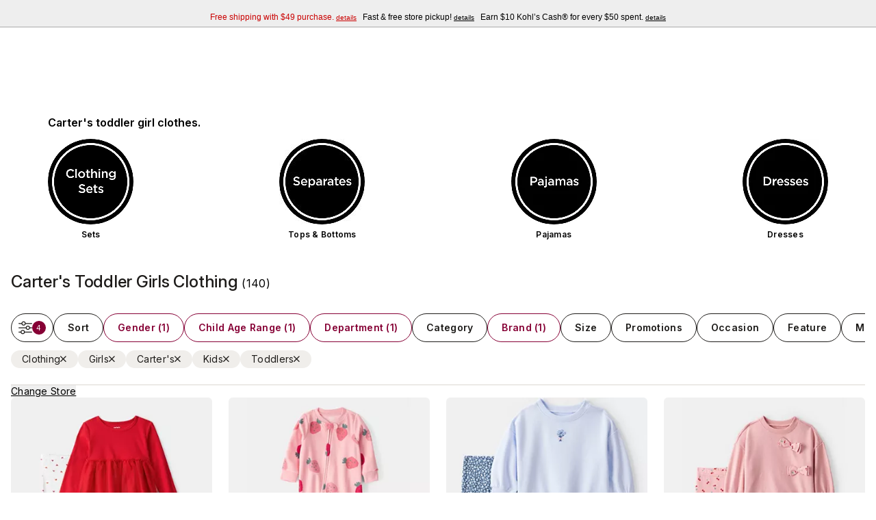

--- FILE ---
content_type: application/x-javascript
request_url: https://assets.adobedtm.com/6d2e783bbfe3/d69bd83cb70d/d826d0eb29f8/RC833732ab51a24bb884aed196bc03cd48-source.min.js
body_size: 239
content:
// For license information, see `https://assets.adobedtm.com/6d2e783bbfe3/d69bd83cb70d/d826d0eb29f8/RC833732ab51a24bb884aed196bc03cd48-source.js`.
_satellite.__registerScript('https://assets.adobedtm.com/6d2e783bbfe3/d69bd83cb70d/d826d0eb29f8/RC833732ab51a24bb884aed196bc03cd48-source.min.js', "<script async src=\"https://www.googletagmanager.com/gtag/js?id=DC-8632166\"></script>\n <script>\nwindow.dataLayer = window.dataLayer || [];\n  function gtag(){dataLayer.push(arguments);}\n  gtag('js', new Date());\n\n  gtag('config', 'DC-8632166'); //floodlight/doubleclick\n  gtag('config', 'DC-11577892'); //floodlight/doubleclick KMN\n  gtag('config', 'AW-1071871169');// Google Ads\n  gtag('config', 'AW-1018012790'); //Google Ads 2\n gtag('config', 'G-ZLYRBY87M8',{ 'debug_mode':true })  //  Google Analytics 4 property\n</script>");

--- FILE ---
content_type: text/plain;charset=UTF-8
request_url: https://www.kohls.com/shopnext-web-account/api/web-shop/account/no-auth/create-session
body_size: 200
content:
{"sessionStatus":"ANONYMOUS","session_guid":"588747319575424ACCM8577a471636f"}

--- FILE ---
content_type: text/plain;charset=UTF-8
request_url: https://www.kohls.com/shopnext-web-account/api/web-shop/account/no-auth/create-session
body_size: 290
content:
{"sessionStatus":"ANONYMOUS","session_guid":"243453317261312ACCMd20df464fc73"}

--- FILE ---
content_type: text/javascript; charset=utf-8
request_url: https://www.kohls.com/shopnext-web-findability/_astro/VisualNav.BkqoDI-n.js
body_size: 939
content:
import{j as e}from"./jsx-runtime.BzRllcbi.js";import{r as o}from"./index.MxNEVlvE.js";import{c as f}from"./catalog-data-store.CDAF2uo5.js";import{u as h}from"./index.axQqGEy8.js";import{c as N}from"./FiltersAnalytics.3WExdo5A.js";import"./preload-helper.D7h9XNLq.js";import"./index-C-J2GooG.DFPnI_KA.js";import"./ErrorBoundary-CrKQeIue.Daeh9tlX.js";import"./accountInfo-D13naYLI.D9PtKaei.js";import"./session-util-CnGCnMoE.DvAAE7Tg.js";import"./js.cookie-OLEfuq_g.DHfMUIt6.js";import"./stores-WPdh3_yj.Ba9tBOem.js";import"./index-D47PNZOA.I8y7eLlo.js";import"./Loading-B1t5A9rn.DPKYiSzw.js";const r=(t,i)=>{if(!t)return;const l=i?"96":"125";return`${t.split("?")[0]}?wid=${l}&hei=${l}&op_sharpen=1`},w=5,I=({visualNavTitle:t,visualNavTile:i})=>{const[l,p]=o.useState(t),[m,x]=o.useState(i),[u,n]=o.useState(!0),s=h(f);o.useEffect(()=>{s?.visualNavTiles&&(p(s.visualNavTiles.visualNavTitle||void 0),x(s.visualNavTiles.visualNavTile||void 0)),n(!1),s?.spotLights?.bannerContents?.[0]?.imageURL&&n(!0)},[s?.visualNavTiles]);const c=s?.searchTerm||void 0;if(!u&&(c!=null||c!=null)||!i||!m)return null;const d=m.slice(0,w);return e.jsxs("div",{className:"py-2 empty:hidden","data-dte":"visnav-container",children:[e.jsxs("h3",{className:"mx-auto mb-3 max-w-[1140px] font-semibold",children:[" ",l," "]}),e.jsx("nav",{className:"no-scrollbar mx-auto max-w-[1140px] overflow-x-auto md:w-full",children:e.jsx("ul",{className:"flex flex-row items-baseline justify-between",children:d.map((a,v)=>e.jsx("li",{className:"mr-4 text-center md:last:m-0",children:e.jsxs("a",{title:a.navLabel??"",href:a.navLink??"","data-url":a.navLink??"",onClick:()=>N(),children:[e.jsx("img",{alt:a.navLabel,className:"m-auto mb-2 h-[96px] min-h-[96px] w-[96px] min-w-[96px] md:h-[125px] md:w-[125px]",loading:"lazy",decoding:"async",sizes:"(max-width: 728px) 96px, 125px",src:r(a.imageUrl,!1),srcSet:`${r(a.imageUrl,!0)} 96w, ${r(a.imageUrl,!1)} 125w`,title:a.navLabel}),e.jsx("p",{className:"w-[96px] min-w-[96px] max-w-[125px] text-xs font-semibold md:w-[125px]",children:a.navLabel})]})},`${a.id}-${v}`))})})]})};export{I as VisualNav};


--- FILE ---
content_type: application/javascript
request_url: https://www.kohls.com/q1-RQdlARlgY/9P/AlAinRPypz/E3kOwf1cOfiOSL/eD8hahxXGAE/Sj/k7BVFQd30B
body_size: 154845
content:
(function(){if(typeof Array.prototype.entries!=='function'){Object.defineProperty(Array.prototype,'entries',{value:function(){var index=0;const array=this;return {next:function(){if(index<array.length){return {value:[index,array[index++]],done:false};}else{return {done:true};}},[Symbol.iterator]:function(){return this;}};},writable:true,configurable:true});}}());(function(){gt();kRx();fLx();var nl=function(mv){if(lC["document"]["cookie"]){var SL=""["concat"](mv,"=");var sL=lC["document"]["cookie"]["split"]('; ');for(var M9=0;M9<sL["length"];M9++){var Yc=sL[M9];if(Yc["indexOf"](SL)===0){var O7=Yc["substring"](SL["length"],Yc["length"]);if(O7["indexOf"]('~')!==-1||lC["decodeURIComponent"](O7)["indexOf"]('~')!==-1){return O7;}}}}return false;};var lJ=function(hI,nj){return hI>nj;};var RS=function(){return D1.apply(this,[R3,arguments]);};var RF=function(){return ["\x6c\x65\x6e\x67\x74\x68","\x41\x72\x72\x61\x79","\x63\x6f\x6e\x73\x74\x72\x75\x63\x74\x6f\x72","\x6e\x75\x6d\x62\x65\x72"];};var EI=function(){return NJ.apply(this,[EV,arguments]);};var Iv=function(JI){var qd='';for(var nL=0;nL<JI["length"];nL++){qd+=JI[nL]["toString"](16)["length"]===2?JI[nL]["toString"](16):"0"["concat"](JI[nL]["toString"](16));}return qd;};var rI=function(Yk){return -Yk;};var Dv=function(fI){return void fI;};var kL=function(Qk,Q9){return Qk!=Q9;};var EU=function(){return lC["window"]["navigator"]["userAgent"]["replace"](/\\|"/g,'');};var D1=function X7(vj,jv){var HU=X7;while(vj!=Sg){switch(vj){case H:{var sd=jv[zq];UI=function(qD,g7){return X7.apply(this,[wq,arguments]);};return ld(sd);}break;case F:{vj+=QP;var wL;return Hd.pop(),wL=w7,wL;}break;case zC:{return Q7;}break;case OP:{vj-=rC;for(var gR=W0;YF(gR,J9[d9()[tU(W0)](nc,XS)]);gR=sR(gR,HY)){var Hr=J9[Dm()[YH(ON)].call(null,Cw,VW)](gR);var L5=nE[Hr];w7+=L5;}}break;case qw:{vj=Sg;for(var Hp=W0;YF(Hp,gm[RT[W0]]);++Hp){YN()[gm[Hp]]=Vp(j8(Hp,Sr))?function(){Sm=[];X7.call(this,JP,[gm]);return '';}:function(){var sW=gm[Hp];var rp=YN()[sW];return function(YX,l4,cE,Sf){if(DX(arguments.length,W0)){return rp;}var JO=NJ(gQ,[YX,z8,cE,Sf]);YN()[sW]=function(){return JO;};return JO;};}();}}break;case WG:{for(var Rf=j8(Hm.length,HY);Gm(Rf,W0);Rf--){var Bm=l5(j8(sR(Rf,EO),Hd[j8(Hd.length,HY)]),dE.length);var Af=vO(Hm,Rf);var G8=vO(dE,Bm);PE+=X7(Qc,[kH(dM(Y8(Af),G8),dM(Y8(G8),Af))]);}return X7(H,[PE]);}break;case Jc:{vj-=Tt;rY=j8(PN,Hd[j8(Hd.length,HY)]);}break;case f6:{vj=Pw;while(lJ(r4,W0)){if(qX(rW[gW[cM]],lC[gW[HY]])&&Gm(rW,Ur[gW[W0]])){if(AW(Ur,Z4)){K8+=X7(Qc,[XN]);}return K8;}if(DX(rW[gW[cM]],lC[gW[HY]])){var MW=jY[Ur[rW[W0]][W0]];var qf=X7.call(null,Xw,[sR(XN,Hd[j8(Hd.length,HY)]),r4,Mr,MW,rW[HY]]);K8+=qf;rW=rW[W0];r4-=mT(rZ,[qf]);}else if(DX(Ur[rW][gW[cM]],lC[gW[HY]])){var MW=jY[Ur[rW][W0]];var qf=X7(Xw,[sR(XN,Hd[j8(Hd.length,HY)]),r4,JM,MW,W0]);K8+=qf;r4-=mT(rZ,[qf]);}else{K8+=X7(Qc,[XN]);XN+=Ur[rW];--r4;};++rW;}}break;case Gq:{vj+=Vt;while(lJ(jh,W0)){if(qX(kN[m5[cM]],lC[m5[HY]])&&Gm(kN,n8[m5[W0]])){if(AW(n8,Xp)){Q7+=X7(Qc,[rY]);}return Q7;}if(DX(kN[m5[cM]],lC[m5[HY]])){var zW=Vs[n8[kN[W0]][W0]];var Cs=X7(hQ,[sR(rY,Hd[j8(Hd.length,HY)]),jh,zW,kN[HY]]);Q7+=Cs;kN=kN[W0];jh-=GX(BC,[Cs]);}else if(DX(n8[kN][m5[cM]],lC[m5[HY]])){var zW=Vs[n8[kN][W0]];var Cs=X7(hQ,[sR(rY,Hd[j8(Hd.length,HY)]),jh,zW,W0]);Q7+=Cs;jh-=GX(BC,[Cs]);}else{Q7+=X7(Qc,[rY]);rY+=n8[kN];--jh;};++kN;}}break;case z6:{if(YF(sm,Oh.length)){do{var ms=vO(Oh,sm);var Zm=vO(vr.Dq,r5++);ph+=X7(Qc,[dM(Y8(dM(ms,Zm)),kH(ms,Zm))]);sm++;}while(YF(sm,Oh.length));}vj+=mG;}break;case LP:{return ph;}break;case Iw:{vj=Sg;for(var O8=W0;YF(O8,KN.length);++O8){d9()[KN[O8]]=Vp(j8(O8,HY))?function(){return GX.apply(this,[H,arguments]);}:function(){var sr=KN[O8];return function(JE,k8){var X5=UI(JE,k8);d9()[sr]=function(){return X5;};return X5;};}();}}break;case UQ:{while(lJ(Cm,W0)){if(qX(bO[MH[cM]],lC[MH[HY]])&&Gm(bO,qO[MH[W0]])){if(AW(qO,c8)){sX+=X7(Qc,[S5]);}return sX;}if(DX(bO[MH[cM]],lC[MH[HY]])){var p1=c4[qO[bO[W0]][W0]];var lM=X7(tZ,[Cm,p1,sR(S5,Hd[j8(Hd.length,HY)]),bO[HY],qN]);sX+=lM;bO=bO[W0];Cm-=GX(NC,[lM]);}else if(DX(qO[bO][MH[cM]],lC[MH[HY]])){var p1=c4[qO[bO][W0]];var lM=X7(tZ,[Cm,p1,sR(S5,Hd[j8(Hd.length,HY)]),W0,V4]);sX+=lM;Cm-=GX(NC,[lM]);}else{sX+=X7(Qc,[S5]);S5+=qO[bO];--Cm;};++bO;}vj=pz;}break;case Pz:{vj+=Mz;if(YF(Um,JN.length)){do{UO()[JN[Um]]=Vp(j8(Um,Fr))?function(){return GX.apply(this,[zq,arguments]);}:function(){var UH=JN[Um];return function(TT,H4){var MX=vr(TT,H4);UO()[UH]=function(){return MX;};return MX;};}();++Um;}while(YF(Um,JN.length));}}break;case Y6:{vj+=Yb;return X7(x6,[cm]);}break;case cA:{var sX=sR([],[]);vj=UQ;S5=j8(qh,Hd[j8(Hd.length,HY)]);}break;case Uq:{vj=Pz;var JN=jv[zq];Hf(JN[W0]);var Um=W0;}break;case hQ:{var PN=jv[zq];var jh=jv[rZ];var n8=jv[Lb];var kN=jv[EQ];if(DX(typeof n8,m5[Jm])){n8=Xp;}var Q7=sR([],[]);vj=Jc;}break;case Db:{Hd.push(gO);var PY={'\x48':d9()[tU(ff)](db,zr),'\x4a':Dm()[YH(Jm)].call(null,A6,nf),'\x51':Dm()[YH(ff)](TA,CW),'\x52':UO()[Nm(Sr)].call(null,Es,CG),'\x54':UO()[Nm(Ih)](P4,Wb),'\x57':d9()[tU(Sr)](Kx,Pp),'\x58':d9()[tU(Ih)].apply(null,[xc,Sr]),'\x67':DX(typeof Dm()[YH(Ih)],'undefined')?Dm()[YH(cM)].apply(null,[LH,UX]):Dm()[YH(Sr)].call(null,Wg,rr),'\x6a':d9()[tU(ON)].call(null,M4,MM),'\x71':qX(typeof UO()[Nm(Fr)],'undefined')?UO()[Nm(ON)].call(null,Cr,HG):UO()[Nm(Fr)](FW,Lf),'\x72':Dm()[YH(Ih)].apply(null,[qq,FE])};var Kh;return Kh=function(pW){return X7(r6,[pW,PY]);},Hd.pop(),Kh;}break;case C:{vj+=G;var KN=jv[zq];ld(KN[W0]);}break;case kt:{if(YF(LY,Ir.length)){do{Dm()[Ir[LY]]=Vp(j8(LY,cM))?function(){return GX.apply(this,[Eq,arguments]);}:function(){var Up=Ir[LY];return function(gM,IN){var Qp=RM(gM,IN);Dm()[Up]=function(){return Qp;};return Qp;};}();++LY;}while(YF(LY,Ir.length));}vj-=Mb;}break;case gC:{var A8=jv[zq];var Ph=jv[rZ];var ph=sR([],[]);var r5=l5(j8(Ph,Hd[j8(Hd.length,HY)]),XS);vj+=Tt;var Oh=UY[A8];var sm=W0;}break;case Mx:{var kO=KY[fh];for(var bf=W0;YF(bf,kO.length);bf++){var RX=vO(kO,bf);var xM=vO(UI.jq,Br++);RH+=X7(Qc,[kH(dM(Y8(RX),xM),dM(Y8(xM),RX))]);}return RH;}break;case R3:{vj=kt;var Ir=jv[zq];zf(Ir[W0]);var LY=W0;}break;case pz:{vj+=gP;return sX;}break;case TG:{var EO=jv[zq];vj=WG;var qW=jv[rZ];var dE=KY[U8];var PE=sR([],[]);var Hm=KY[qW];}break;case nG:{vj-=dg;var Ss=UY[sN];for(var lY=j8(Ss.length,HY);Gm(lY,W0);lY--){var hW=l5(j8(sR(lY,fm),Hd[j8(Hd.length,HY)]),dX.length);var f5=vO(Ss,lY);var fH=vO(dX,hW);cm+=X7(Qc,[dM(Y8(dM(f5,fH)),kH(f5,fH))]);}}break;case Qc:{vj+=LA;var Ds=jv[zq];if(lr(Ds,jC)){return lC[KX[cM]][KX[HY]](Ds);}else{Ds-=qg;return lC[KX[cM]][KX[HY]][KX[W0]](null,[sR(qs(Ds,DE),F3),sR(l5(Ds,VZ),wV)]);}}break;case bA:{vj=Sg;var Tr;return Hd.pop(),Tr=FN,Tr;}break;case tZ:{var Cm=jv[zq];var qO=jv[rZ];var qh=jv[Lb];var bO=jv[EQ];var Xs=jv[Uq];if(DX(typeof qO,MH[Jm])){qO=c8;}vj+=Az;}break;case kP:{if(DX(typeof Ur,gW[Jm])){Ur=Z4;}var K8=sR([],[]);vj=f6;XN=j8(rO,Hd[j8(Hd.length,HY)]);}break;case x6:{var pp=jv[zq];vj=Sg;vr=function(R4,bW){return X7.apply(this,[gC,arguments]);};return Hf(pp);}break;case r6:{var J9=jv[zq];var nE=jv[rZ];vj+=Oq;Hd.push(LE);var w7=d9()[tU(bs)](Fx,IY);}break;case Pw:{vj=Sg;return K8;}break;case JP:{vj+=MP;var gm=jv[zq];}break;case wq:{var GE=jv[zq];var fh=jv[rZ];var RH=sR([],[]);var Br=l5(j8(GE,Hd[j8(Hd.length,HY)]),HX);vj+=wb;}break;case KG:{var sN=jv[zq];var fm=jv[rZ];vj=nG;var dX=UY[j4];var cm=sR([],[]);}break;case gZ:{var Jh=jv[zq];var d4=jv[rZ];vj=bA;var FN=[];var nN=X7(Db,[]);Hd.push(AM);var tW=d4?lC[UO()[Nm(Jm)].apply(null,[nh,YM])]:lC[UO()[Nm(ff)](B5,G4)];for(var OM=W0;YF(OM,Jh[d9()[tU(W0)](Rh,XS)]);OM=sR(OM,HY)){FN[d9()[tU(Jm)](Wh,Sh)](tW(nN(Jh[OM])));}}break;case Xw:{var rO=jv[zq];var r4=jv[rZ];var d5=jv[Lb];var Ur=jv[EQ];vj+=Et;var rW=jv[Uq];}break;}}};var kH=function(zs,UW){return zs|UW;};var VE=function(){return lC["Math"]["floor"](lC["Math"]["random"]()*100000+10000);};var EH=function(Ym,ZW){return Ym^ZW;};var sH=function(kh){var QH=0;for(var SH=0;SH<kh["length"];SH++){QH=QH+kh["charCodeAt"](SH);}return QH;};var sR=function(NH,Or){return NH+Or;};var xX=function(){return D1.apply(this,[JP,arguments]);};var FY=function(){m5=["\x6c\x65\x6e\x67\x74\x68","\x41\x72\x72\x61\x79","\x63\x6f\x6e\x73\x74\x72\x75\x63\x74\x6f\x72","\x6e\x75\x6d\x62\x65\x72"];};var UM=function(HH){if(HH===undefined||HH==null){return 0;}var cf=HH["toLowerCase"]()["replace"](/[^a-z]+/gi,'');return cf["length"];};var j8=function(tY,KM){return tY-KM;};var Qt;var Y8=function(vs){return ~vs;};var GX=function sO(x5,C8){var K4=sO;for(x5;x5!=lc;x5){switch(x5){case pq:{Of=function(jM){return sO.apply(this,[D3,arguments]);}([function(rf,BE){return sO.apply(this,[W3,arguments]);},function(k4,D4,IX){'use strict';return tr.apply(this,[G,arguments]);}]);x5-=hx;Hd.pop();}break;case bV:{D1(JP,[RN()]);Xp=NJ(xg,[]);NJ(sw,[]);x5=m6;NJ(Gg,[RN()]);}break;case tV:{x5+=Tw;XO[UO()[Nm(fY)](f8,V8)]=function(wh,lX,mO){Hd.push(js);if(Vp(XO[Dm()[YH(HX)].call(null,Gh,p8)](wh,lX))){lC[UO()[Nm(kW)](GT,QD)][qX(typeof d9()[tU(HY)],sR([],[][[]]))?d9()[tU(EM)](ZM,nh):d9()[tU(HY)](IH,HM)](wh,lX,sO(wC,[UO()[Nm(FE)](VO,gX),Vp(zq),DX(typeof J4()[dY(HY)],sR([],[][[]]))?J4()[dY(HY)].apply(null,[d8,qY,Vp(Vp({})),gE,FX]):J4()[dY(W0)](p8,Jm,Vp(Vp([])),Is,OO),mO]));}Hd.pop();};}break;case Hw:{QM=D1(gZ,[['RQWgXQQQQQQ','j','Tr','rW','RHWRWTJHWgXQQQQQQ','qrqqTQJXQQQQQQ','TggrgXQQQQQQ','TgJWr','RHqHTTr','qqqqqqq','RTqJqWq','H','jQHR','HQRq','qjWH','jTrqR','Q','J','jr','jR','Hr','Hg','HQ','q','jT','jQ','rQQQ','jQQj','HWWW','jQQQQ','RWW','jg','TJ','HQQQ','rQQ','T','jW','HWQ','HH','g','Hj','jq','HQjT','R','rH','jQQ','r','WW','jJ','WqH','jj','W','rTQQQQQ','jXqj','JRW','jXTJ','jXRr','jQQQ','jHr'],Vp([])]);wx=function WYwvZEPObm(){function RN(){this["YY"]^=this["YY"]>>>16;this.zH=PF;}td();UV();Rc();function Nk(){return ["H;A&\t.NJ*","1#J`auAEAtg;N",":H.:3","{","4yo}/^T{qT(s<PS"];}var Nc;0x1f30301,2432942073;var vN;function ZR(){gH=["|Cw_q.v\n","Y","!&\x07UK","3Qc5v}+9\x40\x3f"];}function UG(){var wg=['z0','p','gR','NN','NR','Ep','HX'];UG=function(){return wg;};return wg;}function FN(){return YF.apply(this,[Jp,arguments]);}function lR(){return tn()+pH("\x31\x66\x33\x30\x33\x30\x31")+3;}function Lg(b,VV){return b*VV;}var Kl;function Pd(){return np.apply(this,[tR,arguments]);}function rG(){return x0(`${Dc()[RR(Dg)]}`,lR(),LF()-lR());}function rl(){return ["^B[dFZJ]&p 4O1-))^,FU:\x40Z.%-BGD","w\\c\tqv\n {&\f\vx4y\'X\x07P\'O","5)!8\t\x40\n#","1I\\IB\x3fGt:4*H9J\n"];}function SF(jG){return ~jG;}function tk(bk){return UG()[bk];}function Yc(){return x0(`${Dc()[RR(Dg)]}`,0,tn());}function cN(a,b){return a.charCodeAt(b);}function Yg(){return Hl.apply(this,[qY,arguments]);}function Tc(XY,WG){var qR=Tc;switch(XY){case Rp:{var SR=WG[v0];Fn.hk=Tc(vG,[SR]);while(gV(Fn.hk.length,bc))Fn.hk+=Fn.hk;}break;case Jp:{var MN=WG[v0];var gg=WG[Ol];var Tg=Od[l];var ZH=tY([],[]);var q=Od[gg];var U0=J(q.length,An);while(Qd(U0,Dg)){var qp=rc(tY(tY(U0,MN),sp()),Tg.length);var Fg=Gk(q,U0);var Oc=Gk(Tg,qp);ZH+=YF(xX,[dl(bl(SF(Fg),Oc),bl(SF(Oc),Fg))]);U0--;}return ZN(Cc,[ZH]);}break;case tR:{var x=WG[v0];var F=tY([],[]);var zN=J(x.length,An);while(Qd(zN,Dg)){F+=x[zN];zN--;}return F;}break;case T0:{WY=function(Xn){return Tc.apply(this,[rg,arguments]);};Un(gN(s0),Dg);}break;case jp:{var d0=WG[v0];var M=tY([],[]);for(var d=J(d0.length,An);Qd(d,Dg);d--){M+=d0[d];}return M;}break;case Td:{var dF=WG[v0];var Nf=WG[Ol];var ld=WG[UR];var P=gH[xG];var ql=tY([],[]);var w=gH[Nf];var BR=J(w.length,An);if(Qd(BR,Dg)){do{var kg=rc(tY(tY(BR,dF),sp()),P.length);var Dd=Gk(w,BR);var Zg=Gk(P,kg);ql+=YF(xX,[bl(SF(bl(Dd,Zg)),dl(Dd,Zg))]);BR--;}while(Qd(BR,Dg));}return ZN(DN,[ql]);}break;case sN:{Md=function(Jl){return Tc.apply(this,[wl,arguments]);};Sg(Cf,Ec,gN(qV),An);}break;case vG:{var wk=WG[v0];var r=tY([],[]);for(var Sk=J(wk.length,An);Qd(Sk,Dg);Sk--){r+=wk[Sk];}return r;}break;case rg:{var xn=WG[v0];Un.L=Tc(tR,[xn]);while(gV(Un.L.length,Yd))Un.L+=Un.L;}break;case wl:{var nc=WG[v0];Sg.NF=Tc(jp,[nc]);while(gV(Sg.NF.length,WV))Sg.NF+=Sg.NF;}break;}}function cY(){return Al.apply(this,[ZF,arguments]);}function Yp(){return Al.apply(this,[jd,arguments]);}function JX(zp,Qn){var ff=JX;switch(zp){case mR:{Kl=function(DY){return Tc.apply(this,[Rp,arguments]);};ZN.call(null,In,[rV,NX,xV,gN(Pf)]);}break;case ZY:{var fn=Qn[v0];var rn=tY([],[]);var UF=J(fn.length,An);if(Qd(UF,Dg)){do{rn+=fn[UF];UF--;}while(Qd(UF,Dg));}return rn;}break;case UR:{var ZG=Qn[v0];Tf.Nl=JX(ZY,[ZG]);while(gV(Tf.Nl.length,En))Tf.Nl+=Tf.Nl;}break;case ZF:{fR=function(Fc){return JX.apply(this,[UR,arguments]);};Tf(gN(Kp),Dg,pp);}break;case Rp:{var md=Qn[v0];var V=Qn[Ol];var UY=Qn[UR];var lg=Qn[mR];var jY=xf[Dg];var Mg=tY([],[]);var cF=xf[lg];var SY=J(cF.length,An);while(Qd(SY,Dg)){var vl=rc(tY(tY(SY,UY),sp()),jY.length);var dX=Gk(cF,SY);var cf=Gk(jY,vl);Mg+=YF(xX,[bl(SF(bl(dX,cf)),dl(dX,cf))]);SY--;}return YF(Cc,[Mg]);}break;case Cc:{var KF=Qn[v0];var dR=tY([],[]);for(var HH=J(KF.length,An);Qd(HH,Dg);HH--){dR+=KF[HH];}return dR;}break;case Ol:{var wn=Qn[v0];HN.hY=JX(Cc,[wn]);while(gV(HN.hY.length,Hc))HN.hY+=HN.hY;}break;case jp:{SX=function(sR){return JX.apply(this,[Ol,arguments]);};HN(gN(Kf),An);}break;case KV:{var xp=Qn[v0];var TH=Qn[Ol];var VR=vN[An];var T=tY([],[]);var kp=vN[TH];var YX=J(kp.length,An);if(Qd(YX,Dg)){do{var sg=rc(tY(tY(YX,xp),sp()),VR.length);var wf=Gk(kp,YX);var Il=Gk(VR,sg);T+=YF(xX,[dl(bl(SF(wf),Il),bl(SF(Il),wf))]);YX--;}while(Qd(YX,Dg));}return YF(jd,[T]);}break;case tR:{var gk=Qn[v0];var XG=Qn[Ol];var Jf=Qn[UR];var Lf=Qn[mR];var qH=tY([],[]);var IG=rc(tY(Lf,sp()),ll);var B0=Mf[gk];for(var Z=Dg;gV(Z,B0.length);Z++){var xY=Gk(B0,Z);var vg=Gk(Fn.hk,IG++);qH+=YF(xX,[dl(bl(SF(xY),vg),bl(SF(vg),xY))]);}return qH;}break;}}var ZF,Np,nd,t,Ol,KH,mR,BV,bV,v0,UR;function Al(W,LY){var Sd=Al;switch(W){case UR:{var lG=LY[v0];lG[lG[E](Vd)]=function(){this[tc](PX.j,this[jH]());};Hl(Ol,[lG]);}break;case DN:{var S=LY[v0];S[S[E](Vg)]=function(){var Zl=this[Wf]();var wY=S[jH]();if(wd(this[R](Zl))){this[tc](PX.j,wY);}};Al(UR,[S]);}break;case bn:{var f0=LY[v0];f0[f0[E](wF)]=function(){var lN=this[Wf]();var PR=this[Wf]();var Gp=this[Wf]();var EX=this[R]();var DG=[];for(var zk=Dg;gV(zk,Gp);++zk){switch(this[NX].pop()){case Dg:DG.push(this[R]());break;case An:var hd=this[R]();for(var WH of hd.reverse()){DG.push(WH);}break;default:throw new Error(lf()[xd(An)].call(null,gp,ll,gN(IX),xG));}}var KG=EX.apply(this[fG].E,DG.reverse());lN&&this[NX].push(this[OX](KG));};Al(DN,[f0]);}break;case ZF:{var Hp=LY[v0];Hp[Hp[E](m0)]=function(){this[NX].push(gV(this[R](),this[R]()));};Al(bn,[Hp]);}break;case jd:{var BF=LY[v0];BF[BF[E](NH)]=function(){this[NX].push(Mp(this[R](),this[R]()));};Al(ZF,[BF]);}break;case Jp:{var sF=LY[v0];sF[sF[E](VN)]=function(){this[NX].push(Lg(gN(An),this[R]()));};Al(jd,[sF]);}break;case Vp:{var h=LY[v0];h[h[E](vk)]=function(){this[NX].push(dl(this[R](),this[R]()));};Al(Jp,[h]);}break;case U:{var DV=LY[v0];DV[DV[E](wX)]=function(){var YG=this[Wf]();var gd=this[R]();var Xf=this[R]();var mn=this[zl](Xf,gd);if(wd(YG)){var Sf=this;var KX={get(PY){Sf[fG]=PY;return Xf;}};this[fG]=new Proxy(this[fG],KX);}this[NX].push(mn);};Al(Vp,[DV]);}break;case cR:{var Hg=LY[v0];Hg[Hg[E](sH)]=function(){this[NX].push(mg(this[R](),this[R]()));};Al(U,[Hg]);}break;case KV:{var mV=LY[v0];mV[mV[E](Lk)]=function(){var pk=[];var mf=this[Wf]();while(mf--){switch(this[NX].pop()){case Dg:pk.push(this[R]());break;case An:var fF=this[R]();for(var CX of fF){pk.push(CX);}break;}}this[NX].push(this[fY](pk));};Al(cR,[mV]);}break;}}function vd(){return WX.apply(this,[xX,arguments]);}function Mk(){return Hl.apply(this,[wl,arguments]);}function QF(Yn,bN){return Yn>>>bN;}function Og(){return nn.apply(this,[KV,arguments]);}var Ac;function PG(){this["dG"]++;this.zH=Wg;}function Sc(){return Ff.apply(this,[MG,arguments]);}function c0(){if([10,13,32].includes(this["YV"]))this.zH=PG;else this.zH=FY;}function td(){bY=[]['\x65\x6e\x74\x72\x69\x65\x73']();Dg=0;Dc()[RR(Dg)]=WYwvZEPObm;if(typeof window!==[]+[][[]]){Vn=window;}else if(typeof global!=='undefined'){Vn=global;}else{Vn=this;}}function Qd(Wn,MF){return Wn>=MF;}function bR(JR,sG){return JR>>sG;}function jf(){return Al.apply(this,[U,arguments]);}function Fn(){return ZN.apply(this,[In,arguments]);}function W0(){return Ff.apply(this,[Gg,arguments]);}function x0(a,b,c){return a.substr(b,c);}function Rf(){return Hl.apply(this,[JG,arguments]);}function sp(){var cl;cl=rG()-Z0();return sp=function(){return cl;},cl;}function Gk(pR,b0){return pR[Nc[xG]](b0);}function IN(){return Hl.apply(this,[rg,arguments]);}function Rc(){tR=nd+BV,vG=v0+mR*BV,MG=ZF+mR*BV,BX=UR+bV*BV,sN=Ol+KH*BV,Td=ZF+BV,If=mR+BV,ZY=Np+UR*BV,nY=Np+mR*BV+Np*BV*BV+Np*BV*BV*BV+bV*BV*BV*BV*BV,Jp=v0+bV*BV,KV=KH+Np*BV,TX=ZF+UR*BV,bn=v0+KH*BV,TN=ZF+Np*BV,Kd=Np+KH*BV,pY=v0+Np*BV,Rp=nd+Np*BV,T0=Np+Np*BV,wc=v0+UR*BV+mR*BV*BV+bV*BV*BV*BV+Np*BV*BV*BV*BV,xX=nd+UR*BV,qY=Ol+UR*BV,In=mR+Np*BV,Qc=Ol+mR*BV,cG=bV+mR*BV+Np*BV*BV+Np*BV*BV*BV+bV*BV*BV*BV*BV,kH=KH+UR*BV,Hf=nd+KH*BV,jd=Np+BV,Vp=mR+KH*BV,DN=bV+KH*BV,Gg=t+UR*BV,Wl=KH+UR*BV+v0*BV*BV+BV*BV*BV,JG=bV+mR*BV,jp=UR+Np*BV,F0=v0+UR*BV,wl=KH+BV,fk=ZF+KH*BV,cR=Ol+bV*BV,tg=Ol+Np*BV,Cc=t+BV,dH=bV+ZF*BV+UR*BV*BV+Np*BV*BV*BV+Np*BV*BV*BV*BV,U=Ol+BV,ON=t+mR*BV,VX=mR+UR*BV,rg=UR+mR*BV;}var tX;function Zc(){return Hl.apply(this,[TN,arguments]);}function Ff(ZX,qd){var lp=Ff;switch(ZX){case tg:{var vH=qd[v0];vH[vH[E](An)]=function(){var lc=this[Wf]();var Ig=vH[jH]();if(this[R](lc)){this[tc](PX.j,Ig);}};Al(KV,[vH]);}break;case nd:{var Xc=qd[v0];Xc[Xc[E](nF)]=function(){this[NX].push(J(this[R](),this[R]()));};Ff(tg,[Xc]);}break;case kH:{var lX=qd[v0];Ff(nd,[lX]);}break;case Ol:{var Dp=qd[v0];var IF=qd[Ol];Dp[E]=function(vn){return rc(tY(vn,IF),bX);};Ff(kH,[Dp]);}break;case MG:{var JV=qd[v0];JV[S0]=function(){var hN=this[Wf]();while(BY(hN,PX.p)){this[hN](this);hN=this[Wf]();}};}break;case bn:{var rR=qd[v0];rR[zl]=function(wN,PV){return {get E(){return wN[PV];},set E(mp){wN[PV]=mp;}};};Ff(MG,[rR]);}break;case U:{var jl=qd[v0];jl[OX]=function(I){return {get E(){return I;},set E(mY){I=mY;}};};Ff(bn,[jl]);}break;case ZF:{var Bf=qd[v0];Bf[fY]=function(ZV){return {get E(){return ZV;},set E(GH){ZV=GH;}};};Ff(U,[Bf]);}break;case T0:{var rX=qd[v0];rX[zd]=function(){var Vf=dl(vc(this[Wf](),Kn),this[Wf]());var wp=Dc()[RR(xG)](gN(AV),nF);for(var AH=Dg;gV(AH,Vf);AH++){wp+=String.fromCharCode(this[Wf]());}return wp;};Ff(ZF,[rX]);}break;case Gg:{var CY=qd[v0];CY[jH]=function(){var M0=dl(dl(dl(vc(this[Wf](),En),vc(this[Wf](),kY)),vc(this[Wf](),Kn)),this[Wf]());return M0;};Ff(T0,[CY]);}break;}}var SX;function OF(df,xg){return df<=xg;}function r0(){this["YY"]=(this["YY"]&0xffff)*0xc2b2ae35+(((this["YY"]>>>16)*0xc2b2ae35&0xffff)<<16)&0xffffffff;this.zH=RN;}function sd(){return Ff.apply(this,[nd,arguments]);}function wd(Xk){return !Xk;}function dd(){return Hl.apply(this,[jd,arguments]);}function tY(bG,SG){return bG+SG;}function UV(){ZF=[+ ! +[]]+[+[]]-+ ! +[],KH=! +[]+! +[]+! +[]+! +[],mR=+ ! +[]+! +[]+! +[],bV=+ ! +[]+! +[]+! +[]+! +[]+! +[]+! +[],Ol=+ ! +[],v0=+[],t=+ ! +[]+! +[]+! +[]+! +[]+! +[]+! +[]+! +[],UR=! +[]+! +[],nd=[+ ! +[]]+[+[]]-+ ! +[]-+ ! +[],Np=+ ! +[]+! +[]+! +[]+! +[]+! +[],BV=[+ ! +[]]+[+[]]-[];}var MV;function Sl(){return WX.apply(this,[ZY,arguments]);}var xf;function Hl(Bp,LR){var NV=Hl;switch(Bp){case jd:{var rN=LR[v0];rN[rN[E](zn)]=function(){MV.call(this[ml]);};np(tR,[rN]);}break;case wl:{var jR=LR[v0];jR[jR[E](Zd)]=function(){this[dg](this[NX].pop(),this[R](),this[Wf]());};Hl(jd,[jR]);}break;case qY:{var Kc=LR[v0];Kc[Kc[E](rk)]=function(){this[NX].push(QF(this[R](),this[R]()));};Hl(wl,[Kc]);}break;case TN:{var Vc=LR[v0];Vc[Vc[E](Tp)]=function(){this[NX].push(Lg(this[R](),this[R]()));};Hl(qY,[Vc]);}break;case VX:{var Lc=LR[v0];Lc[Lc[E](CH)]=function(){jc.call(this[ml]);};Hl(TN,[Lc]);}break;case ZY:{var RV=LR[v0];RV[RV[E](sY)]=function(){this[NX]=[];pN.call(this[ml]);this[tc](PX.j,this[fc].length);};Hl(VX,[RV]);}break;case JG:{var Bd=LR[v0];Bd[Bd[E](QY)]=function(){this[NX].push(this[R]()&&this[R]());};Hl(ZY,[Bd]);}break;case T0:{var RG=LR[v0];RG[RG[E](Op)]=function(){this[NX].push(this[N0](this[zd]()));};Hl(JG,[RG]);}break;case rg:{var bf=LR[v0];bf[bf[E](Ip)]=function(){this[NX].push(cd(this[R](),this[R]()));};Hl(T0,[bf]);}break;case Ol:{var Hn=LR[v0];Hn[Hn[E](nX)]=function(){this[NX].push(this[Wf]());};Hl(rg,[Hn]);}break;}}function ln(){this["QX"]++;this.zH=PG;}var bY;function hp(){return Hl.apply(this,[T0,arguments]);}function ck(AN,pV){return AN in pV;}function pG(){return WX.apply(this,[If,arguments]);}function Jc(){this["YV"]=(this["YV"]&0xffff)*0x1b873593+(((this["YV"]>>>16)*0x1b873593&0xffff)<<16)&0xffffffff;this.zH=GR;}function np(Sn,Xl){var FG=np;switch(Sn){case ZY:{var Gd=Xl[v0];Gd[Gd[E](kd)]=function(){var QH=this[NX].pop();var mc=this[Wf]();if(BY(typeof QH,Dc()[RR(rV)].call(null,gN(YN),kG))){throw Dc()[RR(l)](gN(EN),Kn);}if(D(mc,An)){QH.E++;return;}this[NX].push(new Proxy(QH,{get(xH,OH,Ll){if(mc){return ++xH.E;}return xH.E++;}}));};nn(kH,[Gd]);}break;case kH:{var zf=Xl[v0];zf[zf[E](Ug)]=function(){this[NX].push(ck(this[R](),this[R]()));};np(ZY,[zf]);}break;case Hf:{var jX=Xl[v0];jX[jX[E](Uc)]=function(){this[NX].push(bR(this[R](),this[R]()));};np(kH,[jX]);}break;case nd:{var zF=Xl[v0];zF[zF[E](Pk)]=function(){this[NX].push(tY(this[R](),this[R]()));};np(Hf,[zF]);}break;case ON:{var NY=Xl[v0];NY[NY[E](Cp)]=function(){var CR=this[Wf]();var vF=this[NX].pop();var MH=this[NX].pop();var HY=this[NX].pop();var UX=this[OR][PX.j];this[tc](PX.j,vF);try{this[S0]();}catch(Pl){this[NX].push(this[OX](Pl));this[tc](PX.j,MH);this[S0]();}finally{this[tc](PX.j,HY);this[S0]();this[tc](PX.j,UX);}};np(nd,[NY]);}break;case xX:{var Q=Xl[v0];Q[Q[E](AX)]=function(){this[NX].push(Qd(this[R](),this[R]()));};np(ON,[Q]);}break;case mR:{var Rn=Xl[v0];Rn[Rn[E](Yk)]=function(){this[NX].push(hl(this[R](),this[R]()));};np(xX,[Rn]);}break;case F0:{var FF=Xl[v0];FF[FF[E](Xg)]=function(){var rf=this[Wf]();var GV=this[Wf]();var VF=this[jH]();var sn=Ul.call(this[ml]);var cn=this[fG];this[NX].push(function(...tf){var BG=FF[fG];rf?FF[fG]=cn:FF[fG]=FF[OX](this);var lH=J(tf.length,GV);FF[gp]=tY(lH,An);while(gV(lH++,Dg)){tf.push(undefined);}for(let RY of tf.reverse()){FF[NX].push(FF[OX](RY));}kV.call(FF[ml],sn);var CV=FF[OR][PX.j];FF[tc](PX.j,VF);FF[NX].push(tf.length);FF[S0]();var Df=FF[R]();while(D(--lH,Dg)){FF[NX].pop();}FF[tc](PX.j,CV);FF[fG]=BG;return Df;});};np(mR,[FF]);}break;case BX:{var VH=Xl[v0];VH[VH[E](XR)]=function(){this[NX].push(this[zd]());};np(F0,[VH]);}break;case tR:{var Gc=Xl[v0];Gc[Gc[E](rY)]=function(){this[NX].push(this[jH]());};np(BX,[Gc]);}break;}}function MR(){return Ff.apply(this,[T0,arguments]);}var HN;function tF(a,b,c){return a.indexOf(b,c);}var Tf;function Rk(mH){return UG()[mH];}function nn(cp,TY){var TG=nn;switch(cp){case tR:{Tf=function(JH,Yl,lk){return Tc.apply(this,[Td,arguments]);};Md=function(){return Tc.apply(this,[sN,arguments]);};WY=function(){return Tc.apply(this,[T0,arguments]);};HN=function(TR,Of){return Tc.apply(this,[Jp,arguments]);};Dn=function(pc){this[NX]=[pc[fG].E];};tX=function(lF,Jd){return nn.apply(this,[In,arguments]);};tp=function(j0,sV){return nn.apply(this,[vG,arguments]);};MV=function(){this[NX][this[NX].length]={};};jc=function(){this[NX].pop();};Ul=function(){return [...this[NX]];};kV=function(I0){return nn.apply(this,[Kd,arguments]);};pN=function(){this[NX]=[];};Kl=function(){return JX.apply(this,[mR,arguments]);};fR=function(){return JX.apply(this,[ZF,arguments]);};Sg=function(AY,nf,IV,Lp){return JX.apply(this,[Rp,arguments]);};SX=function(){return JX.apply(this,[jp,arguments]);};Un=function(Hd,j){return JX.apply(this,[KV,arguments]);};Tl=function(Qg,Y0,qG){return nn.apply(this,[MG,arguments]);};YF(KH,[]);On();Zk();ZN.call(this,U,[UG()]);ZR();YF.call(this,Qc,[UG()]);xf=rl();YF.call(this,Jp,[UG()]);bd();ZN.call(this,pY,[UG()]);Mf=Nk();YF.call(this,BX,[UG()]);Ac=YF(Gg,[['zz','hrh','zr','hIzzkIIIIII','hIzrkIIIIII'],wd({})]);PX={j:Ac[Dg],Q:Ac[An],p:Ac[nF]};;lV=class lV {constructor(){this[OR]=[];this[fc]=[];this[NX]=[];this[gp]=Dg;WX(bn,[this]);this[Dc()[RR(kG)](gN(Vl),rV)]=Tl;}};return lV;}break;case In:{var lF=TY[v0];var Jd=TY[Ol];return this[NX][J(this[NX].length,An)][lF]=Jd;}break;case vG:{var j0=TY[v0];var sV=TY[Ol];for(var k0 of [...this[NX]].reverse()){if(ck(j0,k0)){return sV[zl](k0,j0);}}throw gc()[rp(nF)].apply(null,[Ag,rV]);}break;case Kd:{var I0=TY[v0];if(cd(this[NX].length,Dg))this[NX]=Object.assign(this[NX],I0);}break;case MG:{var Qg=TY[v0];var Y0=TY[Ol];var qG=TY[UR];this[fc]=this[nN](Y0,qG);this[fG]=this[OX](Qg);this[ml]=new Dn(this);this[tc](PX.j,Dg);try{while(gV(this[OR][PX.j],this[fc].length)){var fd=this[Wf]();this[fd](this);}}catch(hF){}}break;case fk:{var VY=TY[v0];VY[VY[E](Ec)]=function(){this[NX].push(vc(this[R](),this[R]()));};}break;case VX:{var pX=TY[v0];pX[pX[E](Id)]=function(){this[NX].push(this[vX]());};nn(fk,[pX]);}break;case jd:{var hR=TY[v0];hR[hR[E](FV)]=function(){this[NX].push(this[OX](undefined));};nn(VX,[hR]);}break;case KV:{var zG=TY[v0];zG[zG[E](dk)]=function(){this[NX].push(rc(this[R](),this[R]()));};nn(jd,[zG]);}break;case kH:{var UH=TY[v0];UH[UH[E](tG)]=function(){var hH=[];var XH=this[NX].pop();var gX=J(this[NX].length,An);for(var zc=Dg;gV(zc,XH);++zc){hH.push(this[Xp](this[NX][gX--]));}this[dg](lf()[xd(Dg)](Uc,kF,gN(h0),nF),hH);};nn(KV,[UH]);}break;}}function GR(){this["YY"]^=this["YV"];this.zH=n0;}var lV;function pn(){return YF.apply(this,[Qc,arguments]);}function bl(CN,AR){return CN&AR;}function RX(){return Hl.apply(this,[Ol,arguments]);}function Zf(){this["YY"]=(this["Nd"]&0xffff)+0x6b64+(((this["Nd"]>>>16)+0xe654&0xffff)<<16);this.zH=ln;}function dV(){return nn.apply(this,[kH,arguments]);}function H(){this["YV"]=cN(this["mG"],this["dG"]);this.zH=c0;}function dl(gF,Sp){return gF|Sp;}function fH(){return np.apply(this,[BX,arguments]);}function jk(){return Al.apply(this,[DN,arguments]);}function n0(){this["YY"]=this["YY"]<<13|this["YY"]>>>19;this.zH=qF;}return nn.call(this,tR);function Mp(DR,Dk){return DR!==Dk;}function wV(){return Al.apply(this,[cR,arguments]);}function PF(){return this;}function hc(s,Uf){return s==Uf;}function Bg(){return WX.apply(this,[Gg,arguments]);}function ZN(Gl,LH){var OV=ZN;switch(Gl){case BX:{var tH=LH[v0];Fn=function(FR,Fk,HV,dY){return JX.apply(this,[tR,arguments]);};return Kl(tH);}break;case bV:{var Wp=LH[v0];var vp=LH[Ol];var fV=Dc()[RR(xG)].apply(null,[gN(AV),nF]);for(var zg=Dg;gV(zg,Wp[z()[Rk(An)].apply(null,[fl,nF,Ef])]);zg=tY(zg,An)){var Ml=Wp[K()[tk(An)](nF,RF,Hc,nV)](zg);var hV=vp[Ml];fV+=hV;}return fV;}break;case Kd:{var Ik={'\x49':z()[Rk(Dg)](H0,An,Hc),'\x68':Dc()[RR(Dg)](gN(pp),xG),'\x6b':K()[tk(Dg)](xG,OR,pp,nl),'\x72':Dc()[RR(An)](nX,Dg),'\x7a':Dc()[RR(nF)](gN(m0),bH)};return function(VG){return ZN(bV,[VG,Ik]);};}break;case In:{var rH=LH[v0];var nH=LH[Ol];var IR=LH[UR];var GN=LH[mR];var Ud=Mf[An];var qc=tY([],[]);var kl=Mf[rH];for(var L0=J(kl.length,An);Qd(L0,Dg);L0--){var Ic=rc(tY(tY(L0,GN),sp()),Ud.length);var J0=Gk(kl,L0);var nG=Gk(Ud,Ic);qc+=YF(xX,[dl(bl(SF(J0),nG),bl(SF(nG),J0))]);}return ZN(BX,[qc]);}break;case pY:{var f=LH[v0];SX(f[Dg]);var cH=Dg;if(gV(cH,f.length)){do{Dc()[f[cH]]=function(){var PH=f[cH];return function(MY,QV){var Wk=HN(MY,QV);Dc()[PH]=function(){return Wk;};return Wk;};}();++cH;}while(gV(cH,f.length));}}break;case TN:{var zV=LH[v0];var Qf=LH[Ol];var vY=LH[UR];var fp=tY([],[]);var dp=rc(tY(zV,sp()),zY);var Pg=gH[Qf];var XV=Dg;while(gV(XV,Pg.length)){var QN=Gk(Pg,XV);var q0=Gk(Tf.Nl,dp++);fp+=YF(xX,[bl(SF(bl(QN,q0)),dl(QN,q0))]);XV++;}return fp;}break;case DN:{var wH=LH[v0];Tf=function(vR,Y,xR){return ZN.apply(this,[TN,arguments]);};return fR(wH);}break;case U:{var sX=LH[v0];WY(sX[Dg]);var Rd=Dg;if(gV(Rd,sX.length)){do{gc()[sX[Rd]]=function(){var Qp=sX[Rd];return function(kc,wR){var vV=Un.call(null,kc,wR);gc()[Qp]=function(){return vV;};return vV;};}();++Rd;}while(gV(Rd,sX.length));}}break;case vG:{var vf=LH[v0];var EG=LH[Ol];var GF=tY([],[]);var OY=rc(tY(vf,sp()),zl);var g=Od[EG];var qk=Dg;while(gV(qk,g.length)){var dN=Gk(g,qk);var TF=Gk(HN.hY,OY++);GF+=YF(xX,[dl(bl(SF(dN),TF),bl(SF(TF),dN))]);qk++;}return GF;}break;case Cc:{var Mn=LH[v0];HN=function(t0,zR){return ZN.apply(this,[vG,arguments]);};return SX(Mn);}break;}}function hX(){return np.apply(this,[ZY,arguments]);}function tN(){return Ff.apply(this,[bn,arguments]);}function PN(mG,jn){var DX={mG:mG,YY:jn,QX:0,dG:0,zH:H};while(!DX.zH());return DX["YY"]>>>0;}function Af(){return Ff.apply(this,[ZF,arguments]);}function sk(){this["YY"]^=this["YY"]>>>16;this.zH=Q0;}function Zn(){return WX.apply(this,[TX,arguments]);}var Sg;var nY,tR,pY,T0,DN,VX,Kd,TX,KV,If,Qc,kH,cR,Gg,fk,JG,wl,jd,Cc,cG,TN,vG,Wl,Td,F0,U,bn,BX,MG,sN,ON,qY,tg,rg,jp,Vp,xX,dH,Rp,In,ZY,Jp,Hf,wc;function ER(){return Ff.apply(this,[kH,arguments]);}function WX(jN,Ed){var nR=WX;switch(jN){case Gg:{var tV=Ed[v0];tV[vX]=function(){var c=Dc()[RR(xG)].call(null,gN(AV),nF);for(let Fl=Dg;gV(Fl,Kn);++Fl){c+=this[Wf]().toString(nF).padStart(Kn,z()[Rk(Dg)](H0,An,xG));}var Hk=parseInt(c.slice(An,zY),nF);var l0=c.slice(zY);if(hc(Hk,Dg)){if(hc(l0.indexOf(Dc()[RR(Dg)](gN(pp),xG)),gN(An))){return Dg;}else{Hk-=Ac[xG];l0=tY(z()[Rk(Dg)].call(null,H0,An,tc),l0);}}else{Hk-=Ac[rV];l0=tY(Dc()[RR(Dg)](gN(pp),xG),l0);}var KY=Dg;var Wc=An;for(let D0 of l0){KY+=Lg(Wc,parseInt(D0));Wc/=nF;}return Lg(KY,Math.pow(nF,Hk));};Ff(Gg,[tV]);}break;case VX:{var xF=Ed[v0];xF[nN]=function(fg,GX){var p0=atob(fg);var GG=Dg;var pf=[];var XF=Dg;for(var KN=Dg;gV(KN,p0.length);KN++){pf[XF]=p0.charCodeAt(KN);GG=hl(GG,pf[XF++]);}Ff(Ol,[this,rc(tY(GG,GX),bX)]);return pf;};WX(Gg,[xF]);}break;case TX:{var Up=Ed[v0];Up[Wf]=function(){return this[fc][this[OR][PX.j]++];};WX(VX,[Up]);}break;case If:{var gn=Ed[v0];gn[R]=function(kk){return this[Xp](kk?this[NX][J(this[NX][z()[Rk(An)].apply(null,[fl,nF,kY])],An)]:this[NX].pop());};WX(TX,[gn]);}break;case xX:{var Rl=Ed[v0];Rl[Xp]=function(Bc){return hc(typeof Bc,Dc()[RR(rV)].apply(null,[gN(YN),kG]))?Bc.E:Bc;};WX(If,[Rl]);}break;case ZY:{var MX=Ed[v0];MX[N0]=function(dn){return tp.call(this[ml],dn,this);};WX(xX,[MX]);}break;case TN:{var B=Ed[v0];B[dg]=function(xN,WN,XX){if(hc(typeof xN,Dc()[RR(rV)](gN(YN),kG))){XX?this[NX].push(xN.E=WN):xN.E=WN;}else{tX.call(this[ml],xN,WN);}};WX(ZY,[B]);}break;case bn:{var Bn=Ed[v0];Bn[tc]=function(R0,gf){this[OR][R0]=gf;};Bn[bH]=function(cX){return this[OR][cX];};WX(TN,[Bn]);}break;}}function EF(){return Ff.apply(this,[U,arguments]);}var kV;function J(TV,HF){return TV-HF;}function YF(X,nk){var Uk=YF;switch(X){case xX:{var EV=nk[v0];if(OF(EV,nY)){return Vn[Nc[nF]][Nc[An]](EV);}else{EV-=cG;return Vn[Nc[nF]][Nc[An]][Nc[Dg]](null,[tY(bR(EV,BH),dH),tY(rc(EV,Wl),wc)]);}}break;case Jp:{var G0=nk[v0];Md(G0[Dg]);var qf=Dg;while(gV(qf,G0.length)){lf()[G0[qf]]=function(){var Jk=G0[qf];return function(JN,Pc,Ad,EY){var qX=Sg.call(null,OR,Dg,Ad,EY);lf()[Jk]=function(){return qX;};return qX;};}();++qf;}}break;case BX:{var gl=nk[v0];Kl(gl[Dg]);var Vk=Dg;if(gV(Vk,gl.length)){do{K()[gl[Vk]]=function(){var wG=gl[Vk];return function(zX,HR,Xd,LG){var pd=Fn(zX,nF,N0,LG);K()[wG]=function(){return pd;};return pd;};}();++Vk;}while(gV(Vk,gl.length));}}break;case Qc:{var Cl=nk[v0];fR(Cl[Dg]);var rd=Dg;if(gV(rd,Cl.length)){do{z()[Cl[rd]]=function(){var BN=Cl[rd];return function(qg,v,Ld){var LX=Tf.apply(null,[qg,v,Cn]);z()[BN]=function(){return LX;};return LX;};}();++rd;}while(gV(rd,Cl.length));}}break;case Gg:{var Bl=nk[v0];var Pn=nk[Ol];var cg=[];var Ek=ZN(Kd,[]);var kX=Pn?Vn[gc()[rp(Dg)](WF,xG)]:Vn[K()[tk(nF)].apply(null,[Dg,OG,rV,Yf])];for(var n=Dg;gV(n,Bl[z()[Rk(An)].call(null,fl,nF,tc)]);n=tY(n,An)){cg[gc()[rp(An)].call(null,gN(AF),nF)](kX(Ek(Bl[n])));}return cg;}break;case Td:{var XN=nk[v0];var k=nk[Ol];var Tn=tY([],[]);var Dl=rc(tY(XN,sp()),S0);var HG=vN[k];var EH=Dg;while(gV(EH,HG.length)){var kf=Gk(HG,EH);var kN=Gk(Un.L,Dl++);Tn+=YF(xX,[dl(bl(SF(kf),kN),bl(SF(kN),kf))]);EH++;}return Tn;}break;case jd:{var cV=nk[v0];Un=function(KR,fX){return YF.apply(this,[Td,arguments]);};return WY(cV);}break;case Hf:{var qN=nk[v0];var A=nk[Ol];var bg=nk[UR];var Fp=nk[mR];var LN=tY([],[]);var SV=rc(tY(bg,sp()),Ng);var V0=xf[Fp];for(var qn=Dg;gV(qn,V0.length);qn++){var Ck=Gk(V0,qn);var Rg=Gk(Sg.NF,SV++);LN+=YF(xX,[bl(SF(bl(Ck,Rg)),dl(Ck,Rg))]);}return LN;}break;case Cc:{var Eg=nk[v0];Sg=function(C0,Bk,E0,P0){return YF.apply(this,[Hf,arguments]);};return Md(Eg);}break;case KH:{An=+ ! ![];nF=An+An;xG=An+nF;Dg=+[];l=nF*An+xG;kG=xG+l*An-nF;rV=xG+An;bH=l*xG-rV*nF*An;Kn=An*bH-nF+xG;dc=l-nF+kG;BH=An*l+kG+Kn-dc;m=BH*nF+rV+kG+xG;WV=An*BH+kG+m+xG;Cf=dc*BH-kG-l+An;Ec=BH+xG-nF;El=dc*BH*An+kG+rV;qV=BH*m*An+El*xG;Yd=dc+Kn+rV+m+nF;s0=Kn*rV+nF*dc*m;h0=l*An*BH*kG+m;YN=El*l+rV*xG;EN=Kn*m-BH-rV+dc;ll=kG+l+nF+dc;H0=Kn*m-An-bH+nF;Hc=An+l*kG+m+xG;pp=rV*kG+m+Kn-An;OR=rV+Kn+An+xG*kG;nl=BH*xG+kG-rV*An;nX=El*nF-l+bH+xG;m0=xG*l*Kn+El;AV=l*dc*BH+An-rV;fl=l+kG*dc+El+An;Ef=An*xG-kG+BH*dc;RF=kG+Kn*rV*nF+An;nV=rV*El+xG-Kn*dc;bc=m+bH-rV+nF+kG;NX=dc+nF+xG+m+BH;xV=dc*Kn*An-nF;Pf=Kn*kG+m*nF*dc;En=Kn+kG*An+BH;Kp=dc+m+nF+kG*El;zY=nF+l-xG-An+dc;Kf=El*kG+l+dc*nF;IX=m*BH-bH+El;zl=l-kG-rV+Kn+BH;N0=rV+dc+BH*nF+m;Cn=m-An+kG*xG;OG=m-BH-nF+kG*dc;Yf=An+bH*xG*l-m;WF=m+An+l+xG;tc=rV+xG*BH-bH+m;AF=bH*BH+l+nF+An;S0=l*xG+nF+bH-rV;Ng=xG*nF+dc+BH+An;Vl=xG*bH*l*rV;fG=El*nF-m-l;Ag=bH*m+dc*BH;E=l+bH+El-An;R=kG+dc+l*BH;Id=dc-bH-Kn+rV*BH;vX=rV*BH*dc-El-kG;FV=BH+m-xG+nF+rV;OX=kG*bH+An+El-dc;dk=l*bH+An+nF+BH;tG=l+rV+m+bH;Xp=bH*m+dc-l+nF;dg=El-xG+l*bH;Uc=rV+BH*bH+l;kF=Kn+nF*dc*rV-xG;kd=rV*Kn+kG+m-dc;Wf=l*dc*rV-BH;Ug=BH+kG*dc+rV;Pk=Kn-An+dc*BH-kG;Cp=l*kG+dc*An*bH;AX=l*nF*dc-rV+Kn;Yk=BH+Kn-dc+El-bH;Xg=rV*m-Kn-nF*bH;jH=rV*BH+l*bH*xG;ml=nF+bH+l+rV;gp=l*kG+dc-nF*BH;XR=l*xG*bH+kG+nF;zd=rV-El+Kn+bH*m;rY=nF*El-m-l*xG;zn=dc*Kn+xG+El;Zd=El+dc*kG+m-bH;rk=BH*bH+kG+l+El;Tp=dc*l+bH*nF*BH;CH=BH+dc+kG*bH*rV;sY=nF*bH*kG+rV+El;fc=rV+l*m-bH+nF;QY=m*bH-rV*BH-An;Op=l-dc-An+m*kG;Ip=m*kG*An+l;Vd=kG*m-rV+BH+l;Vg=BH*bH*xG-An+kG;wF=Kn+xG*bH*BH;NH=m-kG+nF*El;VN=El+Kn+rV*m;vk=m*rV+dc+l+El;wX=m*Kn-xG-dc-rV;sH=xG*El+rV-dc*kG;Lk=xG*El-m-l-bH;fY=m-xG*An+Kn+El;bX=An+Kn*dc*rV-m;kY=An*bH-rV+Kn+l;nN=dc+m*rV-l+El;}break;}}function FY(){this["YV"]=(this["YV"]&0xffff)*0xcc9e2d51+(((this["YV"]>>>16)*0xcc9e2d51&0xffff)<<16)&0xffffffff;this.zH=FH;}var jc;function tl(){return np.apply(this,[ON,arguments]);}function Ln(){return WX.apply(this,[bn,arguments]);}function Ql(){return Al.apply(this,[bn,arguments]);}var Vn;var Dn;function K(){var jV=Object['\x63\x72\x65\x61\x74\x65'](Object['\x70\x72\x6f\x74\x6f\x74\x79\x70\x65']);K=function(){return jV;};return jV;}function Z0(){return PN(sf(),741839);}function hn(){return Al.apply(this,[Jp,arguments]);}var tp;function pH(a){return a.length;}var Ul;function gY(){return np.apply(this,[Hf,arguments]);}function hl(jg,JF){return jg^JF;}var Mf;function Fd(){return Al.apply(this,[KV,arguments]);}function JY(){return Ff.apply(this,[tg,arguments]);}function IY(){return nn.apply(this,[fk,arguments]);}function rp(RH){return UG()[RH];}function xd(QG){return UG()[QG];}var Un;function FH(){this["YV"]=this["YV"]<<15|this["YV"]>>>17;this.zH=Jc;}var Od;function Gf(){return Al.apply(this,[Vp,arguments]);}function gc(){var g0={};gc=function(){return g0;};return g0;}function BY(CG,YR){return CG!=YR;}function ng(){return np.apply(this,[nd,arguments]);}var An,nF,xG,Dg,l,kG,rV,bH,Kn,dc,BH,m,WV,Cf,Ec,El,qV,Yd,s0,h0,YN,EN,ll,H0,Hc,pp,OR,nl,nX,m0,AV,fl,Ef,RF,nV,bc,NX,xV,Pf,En,Kp,zY,Kf,IX,zl,N0,Cn,OG,Yf,WF,tc,AF,S0,Ng,Vl,fG,Ag,E,R,Id,vX,FV,OX,dk,tG,Xp,dg,Uc,kF,kd,Wf,Ug,Pk,Cp,AX,Yk,Xg,jH,ml,gp,XR,zd,rY,zn,Zd,rk,Tp,CH,sY,fc,QY,Op,Ip,Vd,Vg,wF,NH,VN,vk,wX,sH,Lk,fY,bX,kY,nN;function rc(SN,sc){return SN%sc;}var Tl;function gV(Ap,xl){return Ap<xl;}function LF(){return tF(`${Dc()[RR(Dg)]}`,";",tn());}function NG(){this["YY"]^=this["YY"]>>>13;this.zH=r0;}var Md;var WY;var fR;function gN(mF){return -mF;}function kn(){return YF.apply(this,[BX,arguments]);}function UN(){return WX.apply(this,[TN,arguments]);}function hG(){return np.apply(this,[mR,arguments]);}function DF(cc){this[NX]=Object.assign(this[NX],cc);}function Nn(){return Ff.apply(this,[Ol,arguments]);}var gH;function sf(){return Yc()+xc()+typeof Vn[Dc()[RR(Dg)].name];}function Kg(){return nn.apply(this,[jd,arguments]);}function z(){var A0=Object['\x63\x72\x65\x61\x74\x65']({});z=function(){return A0;};return A0;}function hg(){return Al.apply(this,[UR,arguments]);}function FX(){return np.apply(this,[F0,arguments]);}function IH(){return ZN.apply(this,[pY,arguments]);}function bd(){Od=["","\rg~+\t\nlj\x3f\x07","","","D","]\x40qOB7H^X","=S\x40++$","","nG\bR\x3f-r]O(<}O\n_\r% 6T\n+0 UBW9\'rXDn8\x3fTW\x00Fv&\"TX/<9H"];}function GY(){return np.apply(this,[xX,arguments]);}function mN(){this["YY"]^=this["QX"];this.zH=sk;}function mg(Jg,w0){return Jg/w0;}function xc(){return x0(`${Dc()[RR(Dg)]}`,LF()+1);}function Zk(){vN=["3{Ff5W[)[H}\x3f\'x ","|nkNw{QKnP3G*/0{|oI02a1=l&R&1p","$C\"","_6>%","f:R4\"\tJH+\'>+UUG[R\'3\"\tH\f<<*\f2g"];}function Jn(){return np.apply(this,[kH,arguments]);}function rF(){return nn.apply(this,[VX,arguments]);}function Wg(){if(this["dG"]<pH(this["mG"]))this.zH=H;else this.zH=mN;}function RR(Wd){return UG()[Wd];}function kR(){return Hl.apply(this,[ZY,arguments]);}function vc(lY,K0){return lY<<K0;}function bF(){return WX.apply(this,[VX,arguments]);}var PX;function qF(){this["Nd"]=(this["YY"]&0xffff)*5+(((this["YY"]>>>16)*5&0xffff)<<16)&0xffffffff;this.zH=Zf;}function CF(){return Hl.apply(this,[VX,arguments]);}function Dc(){var C=function(){};Dc=function(){return C;};return C;}var pN;function D(N,pF){return N>pF;}function YH(){return ZN.apply(this,[U,arguments]);}function Q0(){this["YY"]=(this["YY"]&0xffff)*0x85ebca6b+(((this["YY"]>>>16)*0x85ebca6b&0xffff)<<16)&0xffffffff;this.zH=NG;}function On(){Nc=["\x61\x70\x70\x6c\x79","\x66\x72\x6f\x6d\x43\x68\x61\x72\x43\x6f\x64\x65","\x53\x74\x72\x69\x6e\x67","\x63\x68\x61\x72\x43\x6f\x64\x65\x41\x74"];}function lf(){var X0=Object['\x63\x72\x65\x61\x74\x65']({});lf=function(){return X0;};return X0;}function tn(){return tF(`${Dc()[RR(Dg)]}`,"0x"+"\x31\x66\x33\x30\x33\x30\x31");}function cd(DH,fN){return DH===fN;}}();x5-=JA;FG={};}break;case Gw:{tm=NJ(Hc,[]);NJ(kZ,[RN()]);Z4=NJ(D3,[]);x5-=dw;jY=NJ(TQ,[]);NJ(EV,[RN()]);NJ(Aw,[]);RO=NJ(lq,[]);}break;case b6:{x5=Cg;RT=RF();FY();MH=T5();CO=wr();Zr();KY=hO();}break;case m6:{NJ(UQ,[]);NJ(GC,[]);NJ(NV,[RN()]);x5+=HC;(function(YY,x8){return NJ.apply(this,[tw,arguments]);}(['TggrgXQQQQQQ','TgJWr','RHqHTTr','q','qrqqTQJXQQQQQQ','rTQQ','RQWT','rHJTq','T','H','HH','Hg','Q','jgQ','WQ','j','jQ','RHWRWTJHWT','RWWW','WWWWWW','r','WWW','rH','ggg','R','J','W'],XS));}break;case FV:{x5=qZ;XO[Dm()[YH(Zp)](H1,Ap)]=function(fp){return sO.apply(this,[gZ,arguments]);};}break;case Cg:{D1.call(this,C,[ZY()]);lO=jT();D1.call(this,R3,[ZY()]);PX();x5=Gw;D1.call(this,Uq,[ZY()]);NJ(tZ,[]);}break;case dz:{x5+=wG;var gs=lC[UO()[Nm(kW)](GT,LR)](fO);for(var LX=HY;YF(LX,C8[d9()[tU(W0)](Lv,XS)]);LX++){var CE=C8[LX];if(qX(CE,null)&&qX(CE,undefined)){for(var br in CE){if(lC[UO()[Nm(kW)].apply(null,[GT,LR])][UO()[Nm(bs)].call(null,JT,Js)][dH()[AN(cM)](Er,Zp,Mr,cW,Ns)].call(CE,br)){gs[br]=CE[br];}}}}}break;case EQ:{Hf=function(){return NJ.apply(this,[Dg,arguments]);};ld=function(){return NJ.apply(this,[Mb,arguments]);};zf=function(){return NJ.apply(this,[Db,arguments]);};NJ(Xq,[]);KX=V5();zp();x5+=ZG;IO();}break;case dA:{Hd.pop();x5-=lZ;}break;case LV:{var zM=C8[zq];var pN=W0;for(var vH=W0;YF(vH,zM.length);++vH){var OH=vO(zM,vH);if(YF(OH,F3)||lJ(OH,MG))pN=sR(pN,HY);}return pN;}break;case fb:{x5+=t3;var XO=function(qm){Hd.push(Wm);if(F8[qm]){var qM;return qM=F8[qm][UO()[Nm(Zp)](Ks,W5)],Hd.pop(),qM;}var Lr=F8[qm]=sO(wC,[UO()[Nm(qN)].call(null,rm,CT),qm,qr()[Pr(W0)](pM,HY,FE,Sr),Vp(Vp(zq)),DX(typeof UO()[Nm(cM)],sR('',[][[]]))?UO()[Nm(Fr)].call(null,hm,WT):UO()[Nm(Zp)](Ks,W5),{}]);jM[qm].call(Lr[UO()[Nm(Zp)].call(null,Ks,W5)],Lr,Lr[UO()[Nm(Zp)](Ks,W5)],XO);Lr[qr()[Pr(W0)].call(null,pM,HY,fM,Sr)]=Vp(Vp({}));var BY;return BY=Lr[UO()[Nm(Zp)].call(null,Ks,W5)],Hd.pop(),BY;};}break;case Ww:{var T8=C8[zq];x5=lc;var qE=W0;for(var zH=W0;YF(zH,T8.length);++zH){var CX=vO(T8,zH);if(YF(CX,F3)||lJ(CX,MG))qE=sR(qE,HY);}return qE;}break;case Sb:{Hd.push(mN);var F8={};x5=tV;XO[Dm()[YH(th)](MB,Ks)]=jM;XO[UO()[Nm(EM)].apply(null,[Wp,WL])]=F8;}break;case NC:{var PW=C8[zq];var ds=W0;for(var pH=W0;YF(pH,PW.length);++pH){var IE=vO(PW,pH);if(YF(IE,F3)||lJ(IE,MG))ds=sR(ds,HY);}return ds;}break;case zq:{vr.Dq=UY[j4];D1.call(this,Uq,[eS1_xor_0_memo_array_init()]);return '';}break;case DA:{XO[Dm()[YH(HX)](Zk,p8)]=function(R8,AX){return sO.apply(this,[G,arguments]);};XO[DX(typeof UO()[Nm(cM)],sR([],[][[]]))?UO()[Nm(Fr)].call(null,HN,p5):UO()[Nm(wY)].call(null,Wf,IL)]=DX(typeof d9()[tU(xO)],sR('',[][[]]))?d9()[tU(HY)](If,pY):d9()[tU(bs)](nv,IY);var pO;return pO=XO(XO[DX(typeof JX()[qH(cM)],'undefined')?JX()[qH(Jm)](xr,P4,SY,vY,RW):JX()[qH(W0)](HY,gE,As,n5,xO)]=HY),Hd.pop(),pO;}break;case t6:{return Hd.pop(),JW=ps,JW;}break;case BC:{var Q5=C8[zq];var mr=W0;for(var km=W0;YF(km,Q5.length);++km){var rX=vO(Q5,km);if(YF(rX,F3)||lJ(rX,MG))mr=sR(mr,HY);}x5=lc;return mr;}break;case wC:{Hd.push(t8);var ps={};var BH=C8;x5+=Mq;for(var q5=W0;YF(q5,BH[d9()[tU(W0)].apply(null,[q,XS])]);q5+=cM)ps[BH[q5]]=BH[sR(q5,HY)];var JW;}break;case Mb:{var bM=C8;Hd.push(K1);x5+=Ot;var zm=bM[W0];for(var Gr=HY;YF(Gr,bM[d9()[tU(W0)](O,XS)]);Gr+=cM){zm[bM[Gr]]=bM[sR(Gr,HY)];}Hd.pop();}break;case H:{UI.jq=KY[U8];D1.call(this,C,[eS1_xor_2_memo_array_init()]);return '';}break;case Eq:{RM.cZ=lO[Zp];D1.call(this,R3,[eS1_xor_1_memo_array_init()]);return '';}break;case YC:{x5=DA;XO[Dm()[YH(kW)].call(null,CF,Pm)]=function(B8){Hd.push(v8);var xh=B8&&B8[d9()[tU(kW)](V0,CT)]?function jO(){var wN;Hd.push(Uh);return wN=B8[DX(typeof Dm()[YH(W0)],sR('',[][[]]))?Dm()[YH(cM)].apply(null,[wO,R5]):Dm()[YH(fY)].apply(null,[H0,MY])],Hd.pop(),wN;}:function rH(){return B8;};XO[UO()[Nm(fY)](f8,hr)](xh,YN()[sp(W0)](tE,js,kW,HY),xh);var WM;return Hd.pop(),WM=xh,WM;};}break;case t3:{x5+=U;lC[Dm()[YH(DE)](Qh,X8)][d9()[tU(Wf)](XX,jm)]=function(EW){Hd.push(hp);var MO=d9()[tU(bs)](hk,IY);var gf=DX(typeof UO()[Nm(Jm)],sR([],[][[]]))?UO()[Nm(Fr)](DH,I8):UO()[Nm(OW)].call(null,OY,LU);var Hs=lC[Dm()[YH(bs)].apply(null,[fk,tp])](EW);for(var LO,GH,bm=W0,NW=gf;Hs[Dm()[YH(ON)](l9,VW)](kH(bm,W0))||(NW=d9()[tU(QY)](O9,Zh),l5(bm,QM[HY]));MO+=NW[DX(typeof Dm()[YH(kW)],sR([],[][[]]))?Dm()[YH(cM)](z4,KW):Dm()[YH(ON)](l9,VW)](dM(QM[cM],qs(LO,j8(Fr,TH(l5(bm,HY),Fr)))))){GH=Hs[Dm()[YH(QY)].call(null,K0,nh)](bm+=Mf(Jm,ff));if(lJ(GH,jW)){throw new SX(UO()[Nm(VW)](bX,dB));}LO=kH(G5(LO,Fr),GH);}var DT;return Hd.pop(),DT=MO,DT;};}break;case qZ:{x5=YC;XO[Dm()[YH(EM)](vD,MN)]=function(Ar,NX){if(dM(NX,HY))Ar=XO(Ar);Hd.push(EM);if(dM(NX,Fr)){var AT;return Hd.pop(),AT=Ar,AT;}if(dM(NX,ff)&&DX(typeof Ar,d9()[tU(FE)](gr,Vm))&&Ar&&Ar[d9()[tU(kW)].apply(null,[CN,CT])]){var LT;return Hd.pop(),LT=Ar,LT;}var xN=lC[DX(typeof UO()[Nm(kW)],'undefined')?UO()[Nm(Fr)](Os,fN):UO()[Nm(kW)](GT,NT)][qr()[Pr(cM)](dW,Ih,Zp,Yf)](null);XO[qX(typeof Dm()[YH(Ih)],sR([],[][[]]))?Dm()[YH(Zp)](U8,Ap):Dm()[YH(cM)].call(null,WY,qN)](xN);lC[qX(typeof UO()[Nm(DE)],sR([],[][[]]))?UO()[Nm(kW)](GT,NT):UO()[Nm(Fr)](C5,hs)][d9()[tU(EM)].call(null,Ah,nh)](xN,Dm()[YH(fY)].apply(null,[sh,MY]),sO(wC,[UO()[Nm(FE)].apply(null,[VO,Cf]),Vp(Vp(rZ)),UO()[Nm(Wf)].call(null,Mh,jf),Ar]));if(dM(NX,cM)&&kL(typeof Ar,J4()[dY(cM)](Bp,Ih,Ns,GT,Xf)))for(var Mm in Ar)XO[UO()[Nm(fY)].apply(null,[f8,gh])](xN,Mm,function(NN){return Ar[NN];}.bind(null,Mm));var MT;return Hd.pop(),MT=xN,MT;};}break;case gZ:{var fp=C8[zq];x5=lc;Hd.push(YW);if(qX(typeof lC[UO()[Nm(rm)](OO,Zk)],d9()[tU(fY)].call(null,M7,WW))&&lC[UO()[Nm(rm)](OO,Zk)][Dm()[YH(qN)](x9,Nf)]){lC[DX(typeof UO()[Nm(bs)],sR('',[][[]]))?UO()[Nm(Fr)].apply(null,[nH,mM]):UO()[Nm(kW)](GT,mB)][d9()[tU(EM)].call(null,RR,nh)](fp,lC[UO()[Nm(rm)](OO,Zk)][Dm()[YH(qN)].apply(null,[x9,Nf])],sO(wC,[UO()[Nm(Wf)](Mh,A9),dH()[AN(W0)](BJ,Ih,Fr,V4,XT)]));}lC[UO()[Nm(kW)](GT,mB)][d9()[tU(EM)].call(null,RR,nh)](fp,d9()[tU(kW)].call(null,rk,CT),sO(wC,[UO()[Nm(Wf)](Mh,A9),Vp(zq)]));Hd.pop();}break;case G:{var R8=C8[zq];var AX=C8[rZ];var Rp;Hd.push(vM);x5+=FC;return Rp=lC[UO()[Nm(kW)](GT,SS)][UO()[Nm(bs)](JT,Ql)][dH()[AN(cM)].call(null,H8,Zp,VW,gH,Ns)].call(R8,AX),Hd.pop(),Rp;}break;case YA:{var dh;return Hd.pop(),dh=gs,dh;}break;case E:{lC[UO()[Nm(kW)].apply(null,[GT,QR])][d9()[tU(EM)].call(null,PB,nh)](hN,Ms,sO(wC,[DX(typeof UO()[Nm(gE)],sR([],[][[]]))?UO()[Nm(Fr)].apply(null,[EY,VH]):UO()[Nm(Wf)].apply(null,[Mh,Ev]),jH,UO()[Nm(FE)](VO,Xl),Vp(W0),Dm()[YH(Wf)](f7,Cr),Vp(W0),Dm()[YH(rm)].call(null,mR,Qm),Vp(QM[EM])]));var cX;x5-=Rz;return Hd.pop(),cX=hN[Ms],cX;}break;case D3:{var jM=C8[zq];x5+=WC;}break;case Jz:{var fO=C8[zq];var ZX=C8[rZ];Hd.push(Ws);x5=dz;if(DX(fO,null)||DX(fO,undefined)){throw new (lC[qX(typeof YN()[sp(Sr)],sR([],[][[]]))?YN()[sp(cM)](NM,p8,RW,bs):YN()[sp(Sr)].call(null,KH,wf,vf,Wf)])(Dm()[YH(FE)](dk,Xr));}}break;case Db:{var SE=C8[zq];Hd.push(P5);this[Dm()[YH(wY)](zY,XS)]=SE;x5+=DC;Hd.pop();}break;case jg:{x5=t3;var SX=function(SE){return sO.apply(this,[Db,arguments]);};Hd.push(Pp);if(DX(typeof lC[d9()[tU(Wf)].call(null,XX,jm)],qr()[Pr(ff)].apply(null,[tO,Fr,th,MN]))){var E8;return Hd.pop(),E8=Vp({}),E8;}SX[UO()[Nm(bs)].call(null,JT,d8)]=new (lC[d9()[tU(wY)](fW,Qm)])();SX[UO()[Nm(bs)](JT,d8)][J4()[dY(ff)].apply(null,[W0,ff,Vp(HY),Df,P5])]=UO()[Nm(QY)].apply(null,[TX,nd]);}break;case W3:{var rf=C8[zq];var BE=C8[rZ];Hd.push(bT);if(qX(typeof lC[qX(typeof UO()[Nm(HX)],'undefined')?UO()[Nm(kW)].call(null,GT,wD):UO()[Nm(Fr)].call(null,tX,QW)][d9()[tU(rm)](BI,KT)],qr()[Pr(ff)](b8,Fr,VW,MN))){lC[UO()[Nm(kW)].apply(null,[GT,wD])][DX(typeof d9()[tU(kW)],'undefined')?d9()[tU(HY)].apply(null,[GO,l8]):d9()[tU(EM)](Y9,nh)](lC[UO()[Nm(kW)](GT,wD)],d9()[tU(rm)].apply(null,[BI,KT]),sO(wC,[UO()[Nm(Wf)].apply(null,[Mh,Zj]),function(fO,ZX){return sO.apply(this,[Jz,arguments]);},DX(typeof Dm()[YH(W0)],sR('',[][[]]))?Dm()[YH(cM)](O4,BX):Dm()[YH(rm)](JS,Qm),Vp(zq),Dm()[YH(Wf)](SR,Cr),Vp(Vp([]))]));}(function(){return sO.apply(this,[jg,arguments]);}());Hd.pop();x5-=A3;}break;case P6:{var lf=kL(lC[Dm()[YH(DE)].call(null,Fs,X8)][d9()[tU(HX)](YB,ss)][DX(typeof UO()[Nm(Ps)],sR('',[][[]]))?UO()[Nm(Fr)].call(null,wH,Vr):UO()[Nm(GW)](fs,Gd)][qX(typeof UO()[Nm(I5)],sR('',[][[]]))?UO()[Nm(Wp)](rr,hF):UO()[Nm(Fr)](ET,B4)](d9()[tU(ZN)].call(null,DJ,rN)),null)?qX(typeof d9()[tU(zX)],'undefined')?d9()[tU(ON)](L8,MM):d9()[tU(HY)](RW,bY):Dm()[YH(ff)](Cj,CW);var GY=kL(lC[Dm()[YH(DE)].call(null,Fs,X8)][DX(typeof d9()[tU(JT)],'undefined')?d9()[tU(HY)](R5,N4):d9()[tU(HX)].apply(null,[YB,ss])][UO()[Nm(GW)].call(null,fs,Gd)][UO()[Nm(Wp)].call(null,rr,hF)](Dm()[YH(Ff)].call(null,ZU,rm)),null)?d9()[tU(ON)].call(null,L8,MM):Dm()[YH(ff)](Cj,CW);var Q8=[Np,SW,Yh,vX,r1,lf,GY];var t5=Q8[UO()[Nm(nT)](X4,k0)](JX()[qH(HX)].apply(null,[HY,QY,Ts,qN,Vp(HY)]));var g4;return Hd.pop(),g4=t5,g4;}break;case sg:{var DN=C8[zq];var hM=C8[rZ];var C4=C8[Lb];Hd.push(wY);lC[UO()[Nm(kW)].call(null,GT,FM)][qX(typeof d9()[tU(RW)],'undefined')?d9()[tU(EM)](s8,nh):d9()[tU(HY)].apply(null,[UN,fY])](DN,hM,sO(wC,[UO()[Nm(Wf)].apply(null,[Mh,IT]),C4,UO()[Nm(FE)](VO,cs),Vp(W0),qX(typeof Dm()[YH(th)],'undefined')?Dm()[YH(Wf)].call(null,t4,Cr):Dm()[YH(cM)](Wm,lH),Vp(W0),Dm()[YH(rm)].apply(null,[H5,Qm]),Vp(W0)]));var BN;return Hd.pop(),BN=DN[hM],BN;}break;case C3:{var nm=C8[zq];Hd.push(K1);x5+=nb;var tH=sO(wC,[qX(typeof UO()[Nm(cM)],'undefined')?UO()[Nm(mf)].call(null,Yr,Pv):UO()[Nm(Fr)].call(null,lT,cT),nm[W0]]);D5(HY,nm)&&(tH[Dm()[YH(dr)](mS,cs)]=nm[HY]),D5(cM,nm)&&(tH[d9()[tU(dr)].apply(null,[JL,P8])]=nm[Qt[Dm()[YH(Vf)](Fv,VO)]()],tH[d9()[tU(Vf)].apply(null,[Wl,Es])]=nm[Jm]),this[UO()[Nm(dr)](DW,I9)][d9()[tU(Jm)].call(null,Fl,Sh)](tH);Hd.pop();}break;case ZQ:{var F4=C8[zq];Hd.push(f1);var Ip=F4[dH()[AN(ff)](II,DE,DO,p5,OY)]||{};x5-=FZ;Ip[YN()[sp(ON)].apply(null,[DB,Df,bh,ff])]=qr()[Pr(HX)].call(null,Aj,Ih,I8,Sr),delete Ip[qX(typeof Dm()[YH(37)],'undefined')?Dm()[YH(52)].apply(null,[1996,242]):Dm()[YH(2)].call(null,655,171)],F4[dH()[AN(ff)](II,DE,qN,Fr,OY)]=Ip;Hd.pop();}break;case V6:{var mH=C8[zq];var b5=C8[rZ];x5=lc;var Dr=C8[Lb];Hd.push(v5);lC[UO()[Nm(kW)](GT,GB)][d9()[tU(EM)].apply(null,[A6,nh])](mH,b5,sO(wC,[UO()[Nm(Wf)].call(null,Mh,wd),Dr,qX(typeof UO()[Nm(cM)],sR([],[][[]]))?UO()[Nm(FE)](VO,Pk):UO()[Nm(Fr)](nT,js),Vp(W0),Dm()[YH(Wf)](fd,Cr),Vp(W0),Dm()[YH(rm)](c9,Qm),Vp(W0)]));var tT;return Hd.pop(),tT=mH[b5],tT;}break;case CQ:{var AY=C8[zq];Hd.push(M8);var Jf=sO(wC,[UO()[Nm(mf)](Yr,jF),AY[W0]]);D5(HY,AY)&&(Jf[Dm()[YH(dr)](FR,cs)]=AY[HY]),D5(cM,AY)&&(Jf[d9()[tU(dr)].call(null,IT,P8)]=AY[cM],Jf[d9()[tU(Vf)].call(null,nO,Es)]=AY[Jm]),this[qX(typeof UO()[Nm(FW)],sR([],[][[]]))?UO()[Nm(dr)].call(null,DW,MJ):UO()[Nm(Fr)](Y4,Rr)][d9()[tU(Jm)](jp,Sh)](Jf);x5-=Fc;Hd.pop();}break;case FQ:{x5=lc;var q8=C8[zq];Hd.push(AH);var nX=q8[dH()[AN(ff)].call(null,lN,DE,Vp({}),cM,OY)]||{};nX[YN()[sp(ON)](Vr,Fr,bh,ff)]=qr()[Pr(HX)].call(null,Pf,Ih,g8,Sr),delete nX[Dm()[YH(52)](1605,242)],q8[dH()[AN(ff)].call(null,lN,DE,f8,Ks,OY)]=nX;Hd.pop();}break;case P:{var hN=C8[zq];var Ms=C8[rZ];var jH=C8[Lb];x5=E;Hd.push(Rs);}break;case Vt:{var vT=C8[zq];Hd.push(bN);var UT=sO(wC,[DX(typeof UO()[Nm(JM)],sR('',[][[]]))?UO()[Nm(Fr)](D8,EM):UO()[Nm(mf)](Yr,tJ),vT[W0]]);D5(HY,vT)&&(UT[Dm()[YH(dr)].call(null,UJ,cs)]=vT[HY]),D5(QM[xO],vT)&&(UT[d9()[tU(dr)](F1,P8)]=vT[cM],UT[d9()[tU(Vf)].apply(null,[zd,Es])]=vT[Jm]),this[UO()[Nm(dr)].call(null,DW,FI)][d9()[tU(Jm)](dd,Sh)](UT);Hd.pop();x5=lc;}break;case rw:{var Mp=C8[zq];x5=lc;Hd.push(Qs);var Op=Mp[dH()[AN(ff)](bE,DE,gE,Zp,OY)]||{};Op[qX(typeof YN()[sp(Ks)],sR([],[][[]]))?YN()[sp(ON)](jX,Ns,bh,ff):YN()[sp(Sr)](Ls,ON,dT,HO)]=qr()[Pr(HX)](Y1,Ih,Ih,Sr),delete Op[qX(typeof Dm()[YH(6)],sR('',[][[]]))?Dm()[YH(52)].apply(null,[1609,242]):Dm()[YH(2)](95,56)],Mp[dH()[AN(ff)](bE,DE,N4,Vf,OY)]=Op;Hd.pop();}break;case WV:{var qp=C8[zq];var dO=C8[rZ];var Ef=C8[Lb];Hd.push(HO);lC[UO()[Nm(kW)](GT,nd)][DX(typeof d9()[tU(qT)],sR('',[][[]]))?d9()[tU(HY)].call(null,M5,XY):d9()[tU(EM)].apply(null,[OT,nh])](qp,dO,sO(wC,[qX(typeof UO()[Nm(Yr)],sR('',[][[]]))?UO()[Nm(Wf)](Mh,v0):UO()[Nm(Fr)].apply(null,[fN,NY]),Ef,UO()[Nm(FE)](VO,gp),Vp(QM[EM]),Dm()[YH(Wf)](E5,Cr),Vp(W0),Dm()[YH(rm)].call(null,O1,Qm),Vp(QM[EM])]));var LM;return Hd.pop(),LM=qp[dO],LM;}break;case Nt:{var Em=C8[zq];Hd.push(hh);x5=lc;var rT=sO(wC,[UO()[Nm(mf)].apply(null,[Yr,n7]),Em[W0]]);D5(HY,Em)&&(rT[Dm()[YH(dr)].apply(null,[I0,cs])]=Em[HY]),D5(cM,Em)&&(rT[d9()[tU(dr)].apply(null,[Hv,P8])]=Em[cM],rT[d9()[tU(Vf)].call(null,bY,Es)]=Em[Jm]),this[DX(typeof UO()[Nm(rN)],sR([],[][[]]))?UO()[Nm(Fr)](J8,BO):UO()[Nm(dr)](DW,m7)][d9()[tU(Jm)].apply(null,[RB,Sh])](rT);Hd.pop();}break;case X3:{var s4=C8[zq];Hd.push(rs);var XH=s4[DX(typeof dH()[AN(VW)],sR(d9()[tU(bs)].apply(null,[nt,IY]),[][[]]))?dH()[AN(fY)](c5,fW,C5,Qr,sf):dH()[AN(ff)](ks,DE,gH,BM,OY)]||{};x5=lc;XH[YN()[sp(ON)](lm,th,bh,ff)]=qr()[Pr(HX)].call(null,Gh,Ih,ON,Sr),delete XH[Dm()[YH(52)].call(null,1395,242)],s4[dH()[AN(ff)](ks,DE,mf,FE,OY)]=XH;Hd.pop();}break;case Cq:{Hd.push(Gs);var Np=lC[qX(typeof Dm()[YH(GT)],'undefined')?Dm()[YH(DE)].call(null,Fs,X8):Dm()[YH(cM)](S4,Ys)][qX(typeof JX()[qH(gE)],'undefined')?JX()[qH(RW)].call(null,nT,Wf,SY,Th,mf):JX()[qH(Jm)].call(null,cN,GT,GN,js,UE)]||lC[d9()[tU(HX)](YB,ss)][JX()[qH(RW)].apply(null,[nT,RW,SY,Th,HX])]?d9()[tU(ON)].call(null,L8,MM):Dm()[YH(ff)](Cj,CW);var SW=kL(lC[qX(typeof Dm()[YH(CW)],sR([],[][[]]))?Dm()[YH(DE)].apply(null,[Fs,X8]):Dm()[YH(cM)].apply(null,[vp,WO])][qX(typeof d9()[tU(QX)],'undefined')?d9()[tU(HX)](YB,ss):d9()[tU(HY)](s5,jr)][UO()[Nm(GW)](fs,Gd)][UO()[Nm(Wp)].call(null,rr,hF)](J4()[dY(HX)](Ap,bs,DE,Th,Im)),null)?d9()[tU(ON)](L8,MM):Dm()[YH(ff)](Cj,CW);var Yh=kL(typeof lC[d9()[tU(js)].call(null,x4,Pm)][J4()[dY(HX)](Ap,bs,th,Df,Im)],DX(typeof d9()[tU(j4)],'undefined')?d9()[tU(HY)](fX,wT):d9()[tU(fY)].apply(null,[Fm,WW]))&&lC[DX(typeof d9()[tU(cW)],sR('',[][[]]))?d9()[tU(HY)].apply(null,[Ih,nY]):d9()[tU(js)](x4,Pm)][J4()[dY(HX)](Ap,bs,js,FW,Im)]?d9()[tU(ON)].apply(null,[L8,MM]):DX(typeof Dm()[YH(O5)],'undefined')?Dm()[YH(cM)].apply(null,[YT,S4]):Dm()[YH(ff)](Cj,CW);x5-=Bg;var vX=kL(typeof lC[Dm()[YH(DE)](Fs,X8)][DX(typeof J4()[dY(Fr)],sR([],[][[]]))?J4()[dY(HY)].apply(null,[Uf,Y1,fM,DO,Fp]):J4()[dY(HX)].call(null,Ap,bs,Vp(Vp({})),tf,Im)],d9()[tU(fY)](Fm,WW))?d9()[tU(ON)].call(null,L8,MM):DX(typeof Dm()[YH(kT)],sR([],[][[]]))?Dm()[YH(cM)](EN,Wp):Dm()[YH(ff)](Cj,CW);var r1=qX(typeof lC[Dm()[YH(DE)](Fs,X8)][d9()[tU(z5)](tk,OW)],d9()[tU(fY)](Fm,WW))||qX(typeof lC[d9()[tU(HX)](YB,ss)][d9()[tU(z5)](tk,OW)],qX(typeof d9()[tU(wp)],'undefined')?d9()[tU(fY)].apply(null,[Fm,WW]):d9()[tU(HY)](AE,pf))?d9()[tU(ON)].call(null,L8,MM):Dm()[YH(ff)](Cj,CW);}break;}}};var hX=function(){return NJ.apply(this,[NV,arguments]);};var Gm=function(QT,Gf){return QT>=Gf;};var DX=function(sT,OX){return sT===OX;};var vh=function(A4){var ZO=A4[0]-A4[1];var Tp=A4[2]-A4[3];var cH=A4[4]-A4[5];var PO=lC["Math"]["sqrt"](ZO*ZO+Tp*Tp+cH*cH);return lC["Math"]["floor"](PO);};var vO=function(w4,Qf){return w4[KX[Jm]](Qf);};var N5=function(){return NJ.apply(this,[kZ,arguments]);};var df=function(cO){return lC["Math"]["floor"](lC["Math"]["random"]()*cO["length"]);};var YF=function(J5,CY){return J5<CY;};var Zr=function(){Hd=(Qt.sjs_se_global_subkey?Qt.sjs_se_global_subkey.push(j5):Qt.sjs_se_global_subkey=[j5])&&Qt.sjs_se_global_subkey;};var mT=function wX(pm,Kf){var Zs=wX;var vW=Tf(new Number(BQ),JY);var TO=vW;vW.set(pm);do{switch(TO+pm){case R:{pm+=Iw;var mp;return Hd.pop(),mp=hf,mp;}break;case tQ:{Hd.push(E1);var QN;return QN=[lC[d9()[tU(js)].call(null,Fp,Pm)][dH()[AN(VY)](xE,DE,Jm,Wm,pX)]?lC[d9()[tU(js)].apply(null,[Fp,Pm])][DX(typeof dH()[AN(cM)],'undefined')?dH()[AN(fY)](Fr,Z5,cW,V4,xY):dH()[AN(VY)].call(null,xE,DE,Vp({}),X4,pX)]:UO()[Nm(lW)](vN,zh),lC[qX(typeof d9()[tU(VW)],'undefined')?d9()[tU(js)](Fp,Pm):d9()[tU(HY)].call(null,mf,vm)][YN()[sp(UE)](n4,nT,E4,Fr)]?lC[d9()[tU(js)].apply(null,[Fp,Pm])][YN()[sp(UE)](n4,W0,E4,Fr)]:UO()[Nm(lW)](vN,zh),lC[qX(typeof d9()[tU(nf)],'undefined')?d9()[tU(js)](Fp,Pm):d9()[tU(HY)](q4,v4)][UO()[Nm(Qh)](Ih,FT)]?lC[d9()[tU(js)].call(null,Fp,Pm)][qX(typeof UO()[Nm(qT)],sR([],[][[]]))?UO()[Nm(Qh)](Ih,FT):UO()[Nm(Fr)](TW,MM)]:UO()[Nm(lW)].apply(null,[vN,zh]),kL(typeof lC[qX(typeof d9()[tU(GT)],sR([],[][[]]))?d9()[tU(js)].call(null,Fp,Pm):d9()[tU(HY)].apply(null,[TN,Uh])][UO()[Nm(ls)](BT,Rk)],d9()[tU(fY)].call(null,PM,WW))?lC[d9()[tU(js)](Fp,Pm)][UO()[Nm(ls)](BT,Rk)][d9()[tU(W0)].call(null,mU,XS)]:rI(HY)],Hd.pop(),QN;}break;case Bq:{if(qX(lp,undefined)&&qX(lp,null)&&lJ(lp[d9()[tU(W0)](Ak,XS)],QM[EM])){try{var kr=Hd.length;var Eh=Vp([]);var fr=lC[qr()[Pr(VW)].apply(null,[T4,kW,Jm,EN])](lp)[d9()[tU(VW)](DU,qN)](qX(typeof d9()[tU(A5)],sR([],[][[]]))?d9()[tU(ws)](N8,dr):d9()[tU(HY)].call(null,QX,WN));if(lJ(fr[d9()[tU(W0)](Ak,XS)],Sr)){hf=lC[UO()[Nm(xO)].apply(null,[QO,YD])](fr[Sr],DE);}}catch(IM){Hd.splice(j8(kr,HY),Infinity,mW);}}pm-=OG;}break;case Cg:{var lp=Kf[zq];Hd.push(mW);pm+=Jg;var hf;}break;case cg:{return String(...Kf);}break;case gb:{pm-=hw;return parseInt(...Kf);}break;case Mz:{var IW=Kf[zq];var wW=W0;for(var VT=W0;YF(VT,IW.length);++VT){var WH=vO(IW,VT);if(YF(WH,F3)||lJ(WH,MG))wW=sR(wW,HY);}return wW;}break;}}while(TO+pm!=nG);};var Rm=function(){if(lC["Date"]["now"]&&typeof lC["Date"]["now"]()==='number'){return lC["Math"]["round"](lC["Date"]["now"]()/1000);}else{return lC["Math"]["round"](+new (lC["Date"])()/1000);}};var PX=function(){UY=["GEWLX{Y^V\bIJBb($Z","JJDv>+R!-","I\x00JKUONRX!","S2=\v\bfdGLMXZCaKU\nX]",">\\[C","}m","=!C\'","\fGC\\\tNNAT","72","\nKO","NTQnRA\r]{\bRXUT\x00o;)C~!\t","6JTWQOE5L\\JRA","OKOM\x40","J\\]R","==\n#TvLPI","OM"," QROLmQDa:\f,XT!)gF\tZXZ[","HLQyCC&+z <",")\n6","VB\vRXL0LB\\TZK","O","I","7-%CZQ[S\\]GV","GR*6_:$\b\x3f\vPUPI[","&Y\'-\t\bO[G\bI","<Zp",".PKI\x40Jz\\]GR*\x00D<:","UM\nNFM",",(F6<","CI 1E","TGYOB-)_\x00*+(AP","U","\x3f\x00v","VE\v","\'HQL\n","Y","U:-\t\b","U\\\x07","NVA!^\x3f,","\x3f)*U","W!\t(/KPQ","u\f","kTW","\'JVe\bPIe]\\PN","\x3f*[\'","TT:7S","8nDaf(2.\t#r!Ux \n\x40I","D4!\b#TeQ\bJRK\fEfXYCCC","J\\\\FJ","}-doj1xkyc7/\x00d109ay","IL[","vJP\t","D]\x07=","TS[N~\r7B","8#JqFJU","F&/5jPM\x00JU","\n/DGB[","LZJ\t","\x07#EA","/\x40AhG","#\bu`","fsTl","D*Q=<#2G","$Z$\x3f)4ANNzCeGO~\x40H_,hs2*\v\"eOYa\r\t\nHMOE[","(\n([","I\x40Rg#","\b-S86vGLQ^G","2GAJ\bPoIL","7zm<oaz/n","Yb","[C","MOM","\x002*","\x07LXPXOI#9$B<","0","PX&\t,Z\'14\b\'RP","oK\b\\V","7+8\"IdS\b_NFH\n[L|},\r)i$!\'\n5C",")\\|M\t[O{\x00[K\\d","MX","VM","C","|8NQI^\\PU[yn&!_48","\v","`\b/C[WJTG\rIO[TP;B","\'|n-j","LR_L\\","\x002gAWW_]L","DX\f\\jHP#!","\x3fQz","\\7\x3f*C;\b(RF","~","EBJX","b\x07","YFUA;\b-s6&","o*x","%M","ZTC","\x00F\x40JOZEE=","\' OVBWRF","<$LP\x40zM\rL\\XR]{","R%$","bK",")\r","~3\fqG","k\\\x40QNG]v[FETR3ST$kO[","\v5RsV\t]IA\fG]","\n&U#<","ND\nJK","\b\x00","\"km}\x3f{hnx8\'\bx;5/sct\x3fggIJJ\\ZGO[#+Y\":\b3PB[D\rQ\fL\nY","XCCV;_\x3f,","JLPi]\\",")\b)\x40\\O\v","C\x076:\t+C","b&Sr","#HVL[","]AX]IGX* ;-G2T\\M\x00IGCKKSLIU+K&Y\')5VKL\\KL\\JZRZRB+eYs<fjTWP\f\bH\x40^","\"U\\","^L\x00vO]l_IP!\r$B#.&\nKVE\vanQKAU","<&\f\x3fVGFM","gQj","\'JVV\v_IM%y","\x07HW","UPPWRF0]AKZJ","","QQDJZq\\KJT<8,Q2$","=\b-_\x006+\t4C","\tUNTT7]!\t/HPfLRZ","\\RB","$Q:2%",".\b&S6:\b/I[j\t]Q]\x07\x40\x40^=ONPX6","\f#E\\B\v}UIjALI","\x00\x40Z\x40","P>!\v","G[TOND]","!2","GRXO]K","_N","80","r","FKO","R\x00 6y:/UZOJXL","nyR|RC!\fW","X%NGL\n[bIP\x40Z)^]OA#Y","4WQ^[BPU[a:\fh","8aJMM\\P\fX]yB=5B+5=\t","<1E","(E\x00","O\\oSKIC","WQ","YKO","XLlik3LKK9RAHT;*X","MOM","WGqG\x00","/HQF[Yl!","p\x3f\x07 f*\r)T","*CRB\v^IJFI[C\\;","JVHBC_\n\x07 [=<","`\n>\vBJJUC\nE","\bw,\f&0c","a1\rJrrF\t[OI\t~UZFH1 1W=-","oZTYCi=- U\x00","TZACE\"1S","^FM","+\b OGN\"S\\AhJ]\bX\\U"," \x3f","<,(\x3fVP","NQ]\x40\x40J","BX\tI","\'\n7R2:\x3f)HVVLXF\x00P","\n/U\\A\v[","[R","WSF[f\\ZGR","< T\x3f:<J(RPDWXZLi>{","1S2<\b","MF\f]PX]GS*","*:\b%IEF","OMFX\\","ZV\\Clb:*\n5e)-","u]LUJIL_ObX\x00*\b1Y","^$<C","nQKAU","{S\\[","WPM9F\x40\\","QYKC_","|j mk=uflz>%\nf%3)qmz=__K\x07LH^TEM]!5G <\n1^LYWWB\t\f","/$B\x07!\n\x00IGNJ","w\x07!\b1_=","FIP","<)7W6","\b\nO[F","UU","GFKX[dK]\\dCH!61S+5U","O]lXIJTH","^GYAJY","2ibjx4=\n(S1\x3f-\n(R","Ok\n","E\x40","[Z","","MKWXK","\n5",";3ST$(R","jD","$D\x076\v\'R","j\fc\v:","\'C1$","\n#e[W","R%!kO[E\b","1 6B&+4","TFQHQRC","J","PpUK","hTLMe\"ef&/J(","+CAK\bZ","z7j~\\OlI_*\b1_=","MX^|__\'6_\x07\x008%N}BV","Z_O","I\x40FY","BX\t","NJH","o[URTLCHZMP_R K!S\x07\':2SGFGPRFN\x40Z\\\b\\MJTR&6B=+RLo[\bLYM\tZVZ_JX*$T6dG)HBL\\QCFLS^[U:12>\\\'npS_G\x07GMONR^\x00Cl6<\"\b","<HAQ[N","1","\x004/","VQ_IM1L]\\nFA_#\x3f,[<=",".GY","LR\\\f]WI","GQG\"HXFeGJXACC",",3U]nP\\O[","i+#:\b\b)yj","6GGPwS\\","Mq\x40QT\x00\f\n6S","W#"," (CGBQOnGMMRA","\\.)WZ}EL*W!RF)Q4([G4}a","GCP","G\r[KXD\\RP*\b-W4-","\b)Y\x076","\x3fe",",4IXJ[","VOGL","K\fGHP\bPGB87R","\tUF\x40E",")C:&(#UA","\b2","JJDZ;\x3f [<:\x3fuAL_ZM","\' Z","TT \x073S8)HF","2\"36CwJS\\[\b","M]IE,)","I_ 6S<\x3f\t","mg\bS\\A\r{KHX\\R","RM\x40","\x00<4","]","PM[","","U-\"","\nMuA\x07MKW","VCP\x00\x00\r\x07_\' ","NGOS","\x3f.","SM]bV","W6$\v\"I","0GYV","5Y=<\"IBM","\x40\bPSM\x00]","5TQ","8-W6,&4GLaX[M","KNMhI\\I","bZ\x40SXF","N\bPI\x40","(0","JM","/K\x40O","P\fO","\nHA","-%SAJ\tY","i+=!\x002KTQ","NVHR","9\t","m\x40O_*\x00\x40=<"];};var G5=function(bp,QE){return bp<<QE;};var NJ=function kX(Gp,bH){var Xh=kX;while(Gp!=qG){switch(Gp){case NC:{var U5=bH[zq];var gY=sR([],[]);for(var Us=j8(U5.length,HY);Gm(Us,W0);Us--){gY+=U5[Us];}return gY;}break;case OQ:{Gp+=kQ;var Bf=bH[zq];vr.Dq=kX(NC,[Bf]);while(YF(vr.Dq.length,S8))vr.Dq+=vr.Dq;}break;case dx:{RE=bs+ws*ff+Jm*p8;Dh=Fr*ws-ff-cM-DE;Gp-=AQ;pr=Ih*ff*ON*Sr-ws;jE=cM*Fr+DE+Ih*ws;FO=Sr*Jm+ws*ON-Fr;sY=ws*ON+HY+p8;ZH=p8-Sr-ON+ws*Fr;}break;case kw:{Gp=N3;Km=Ih*ws+Jm*DE;kY=ff*p8*Jm+Fr+Sr;nW=bs*ON*Ih*cM*HY;Vr=Jm+ws*ON+ff*Sr;LN=ws*ON*HY-Ih+Sr;RY=bs*p8+ff-ON;}break;case mg:{Gp-=I6;var tM=bH[Uq];if(DX(typeof r8,nr[Jm])){r8=W8;}var lh=sR([],[]);Jp=j8(tM,Hd[j8(Hd.length,HY)]);}break;case Xb:{L8=Fr*ws+cM*Ih*Sr;TY=DE+Fr*ws-Ih-bs;Gp=SP;Q4=ws*ff-Ih+Jm-HY;nO=p8+Jm*ws-Ih+Sr;Tm=ON+Fr+Jm+bs*p8;TM=ws*Fr-Sr-ON*Ih;}break;case Ub:{cr=ws*bs-ON+p8;rs=ff*ws*HY+Ih-bs;W4=p8*Sr*ff-Ih-HY;Gp=nA;Ts=cM-Ih-Jm+ON*ws;BW=HY+cM*Jm*ws+Fr;pT=ws-Jm-bs+p8*DE;}break;case qw:{Nh=bs+ws*Fr-ff+Ih;Cp=cM*ws*ff+Ih*Fr;Gp+=tb;Yp=p8*ON*Fr-bs*ws;Fh=ws*bs-HY-p8-ON;np=ws*Ih-Jm-DE*ff;kp=HY+Ih-cM+ws*ON;Lh=ON+Fr*ws*HY;xW=cM*p8+bs*ws-Fr;}break;case r3:{f4=DE-ff*ON+ws*Fr;wm=tp-fs-qN+f4+UX;JH=bs*p8+Ih+DE*ON;VM=cM+Fr-ON+p8*DE;Gp+=Ac;Wr=Fr*ws+ON-Ih+ff;tO=Sr*ff+Fr*p8+Jm;tN=ws+HY+cM*Sr*Ih;}break;case kP:{Gp=Iz;W5=ON+cM*Jm+Fr*bs;p4=bs*Fr+ws*ON+Ih;mm=p8+ff*DE+Fr+Sr;Vh=Jm*ON+ws*Sr-Ih;cp=Fr*ws-HY+p8+Ih;wT=Ih*Fr+cM*ff*Sr;}break;case nG:{cN=bs-Sr+ff*ON*DE;WT=p8*Fr+Sr+ON+bs;Gp=z3;HW=ON+ff*ws+DE+p8;m1=cM-ws+DE*Fr*ON;m8=cM*p8*Ih-ws-DE;PT=DE*bs*Sr-p8-ff;}break;case sQ:{for(var YO=W0;YF(YO,zO[m5[W0]]);++YO){qr()[zO[YO]]=Vp(j8(YO,DE))?function(){Xp=[];kX.call(this,Gg,[zO]);return '';}:function(){var xm=zO[YO];var w5=qr()[xm];return function(kf,WX,SM,Z8){if(DX(arguments.length,W0)){return w5;}var VN=D1.call(null,hQ,[kf,WX,EM,Z8]);qr()[xm]=function(){return VN;};return VN;};}();}Gp=qG;}break;case V3:{Om=ON+Ih*p8*cM-Fr;b4=Sr*bs*Fr+DE-cM;Gp=NZ;Jr=Ih+ON+ws*Fr-p8;wM=bs*Ih+HY+DE*p8;CM=p8*DE-ON+ff*Sr;SO=Jm*ws+bs*ff+p8;xH=ON+bs+Fr*DE*Sr;}break;case nA:{vE=p8+DE*Fr*Sr;xT=p8-Ih+bs*ws-Sr;gX=ws*cM-ff+bs*Sr;Lm=HY+cM*Jm+ws+bs;Gp=D;bX=ws+Sr+cM*Ih;X1=ON*ws-HY+Jm+Ih;}break;case Cx:{K5=HY+Jm*Sr*cM*p8;hH=Ih*ws*HY+p8+ff;T1=bs*ws-HY+p8+DE;XM=ON*Fr*Ih+Jm*cM;Hh=Sr+ws+Fr*Ih*ff;Kp=ON*Jm*HY*Fr*cM;Gp+=Xw;n4=p8*DE-Ih*Jm-Fr;hY=ws*Ih-cM*ON+Fr;}break;case fw:{Wp=ON*HY+ws+bs*cM;CH=ws*Fr-p8-ON+HY;dN=HY+cM*ff*Fr*ON;Nr=p8*ON*cM+ws-Jm;I4=Sr-p8+ws*ON+ff;Gp-=JP;}break;case Ug:{R5=ws*bs+HY-DE*Jm;hr=p8*cM*bs-Jm*ff;tE=bs*cM*p8+Ih-DE;H8=HY*DE*ws-Fr-Ih;Gp-=PC;}break;case jP:{DY=p8*DE+ws*Sr;PH=Jm*bs*p8-ff;Ch=ON+bs*ws+DE*Ih;GN=Fr+Ih*ws+ff*bs;Gp+=X;}break;case Jx:{Xm=cM*p8+bs*Sr*ff;xf=ff+p8*Ih+Sr*Fr;LW=Sr+Ih*ff*DE;Am=cM*DE+Sr*ws*HY;E4=p8+Jm*Fr*bs-cM;U4=ws*ON*HY+Fr-Ih;Gp+=dA;F5=ff*ws-Jm-p8-Fr;Y5=Jm+DE*bs*Ih+p8;}break;case QC:{VO=ws+p8-HY-ff+ON;Gp=KC;EX=p8*Fr-ff*DE+Jm;fT=p8*Sr-Fr*Jm-ff;rM=Sr*Ih*Fr+ws*cM;gT=ws+Fr+DE*Jm+HY;AO=HY+Ih*bs*ON+Jm;nM=ff+HY+cM*p8*Fr;}break;case Dg:{Hd.push(ST);Hf=function(ZE){return kX.apply(this,[OQ,arguments]);};D1.apply(null,[KG,[zN,zE]]);Hd.pop();Gp=qG;}break;case Rc:{mX=ws*ON+HY+Ih+bs;Zf=ws*bs-p8-HY-Fr;Kr=Fr*ws+p8+ff+Sr;M5=ws*ff+Fr*ON*Sr;Gp=lw;}break;case KC:{KO=ws+DE+Fr*Sr-bs;ss=Jm+Fr+ff*p8;Gp=IP;gN=ws*bs-Fr*p8-HY;kM=Fr*p8-ws-Sr*ff;}break;case q3:{OW=DE*cM+ff;EM=HY*DE+bs-Sr+cM;Gp+=Uq;rm=Ih*HY-Jm+DE+ON;XS=cM+Sr+bs+Fr+Jm;Qr=Ih-ff+ON*Sr+DE;wY=DE-Sr+bs*cM-HY;}break;case KG:{Lp=bs-ws+cM*ON*p8;Bp=Sr+ff+HY+ws+Fr;hT=Jm*Fr*Sr-HY;cY=cM*p8*DE+ff-bs;jN=ws*bs-ff-p8;Gp=At;rh=Fr+p8*DE-Ih-ON;}break;case zx:{s8=p8*HY+Sr*ws-ff;IT=Fr-Jm*HY+bs*ws;lH=bs*ff*ON*Jm+DE;Bh=Ih+bs*Jm*p8-Sr;L4=ws*bs-Ih-Fr;DM=ON*Jm*p8-ff*HY;zT=Fr*ws+Ih*bs-DE;sM=p8-Jm+Sr*ON*DE;Gp=IV;}break;case YZ:{Ep=Jm*bs*p8-Fr*cM;Dp=cM*bs*p8-ON+ws;g5=HY*ws*bs-ff-Fr;bN=DE*ws-HY+Jm-ON;mY=ff*Sr*DE+ws-ON;mh=Ih*ws-bs*p8*HY;Gp+=pQ;}break;case RC:{Gp-=tC;FH=cM+Ih*Fr*bs;VX=ff*ws+Fr-p8*Jm;dp=Sr-p8+ON*ws+Jm;ZT=ff*ws-bs;h8=Ih+Jm*ON*p8+HY;Bs=p8-DE*Ih+Fr*ws;}break;case Hw:{Gp=UZ;XW=bs*ws+ON*Jm-Ih;NO=ws*Sr-HY-ff;k5=cM*ws*ff-HY-Ih;H1=Jm*p8*Sr*cM-Fr;}break;case NP:{Gp=C;GM=Fr*ws+Ih*bs;SN=DE*bs*Jm+ws*Sr;xs=ws*Sr+ON+bs+DE;HT=ws*ff+HY-ON-Fr;Sp=Ih*ws-p8-Sr+bs;m4=cM+Ih+ff*ON*p8;}break;case kV:{wE=Fr*Ih*ff-Jm*ON;IPw=Fr*ff+ON*cM*DE;Gp=MP;mww=Sr*p8+Jm-HY+Fr;Bqw=Ih+Fr*Jm*ON-HY;PQw=p8*Jm*cM-Ih*ff;kzw=DE*ON+ws*HY+Ih;}break;case I:{wbw=ON*ws-DE*Ih*Sr;jGw=Fr*HY*ws+ff+p8;fAw=Sr*ws-ff+Ih*DE;CGw=ON*ws+cM+bs+Fr;xtw=bs*ws-ff+ON*DE;Gp=MV;}break;case xx:{Gp+=J3;ntw=p8*DE+ws+ON-Sr;s2=HY+ON+Fr+p8*DE;j2=Jm*ff*Fr*DE-ON;Eww=Jm*Ih*bs*ff+Fr;vnw=bs*ws-Sr-cM*Fr;}break;case Nb:{TX=Jm*DE-Ih+cM;wtw=Jm-ON*HY+bs*ff;Wm=HY-DE+ff+ON*Fr;Gp-=tC;ST=ON*DE*Fr-cM-ws;}break;case qA:{Gp=BG;HO=Ih*Sr+cM+ws+p8;Gww=p8-DE+cM*bs*Fr;ttw=HY+ff*Fr*Sr*Jm;BT=ON*cM*DE+p8-Sr;}break;case ZA:{if(DX(typeof bww,RT[Jm])){bww=Sm;}Gp=Yg;var GZw=sR([],[]);w6w=j8(x3w,Hd[j8(Hd.length,HY)]);}break;case n3:{Qh=ws-cM+HY+Sr*p8;jX=cM*DE*ff*bs+ON;m6w=p8*Fr+cM*Jm;rCw=ON+ff*cM*HY*p8;Gp=Sq;fGw=Sr+p8*Fr+ff-HY;Z5=Fr*p8+Jm+Ih;}break;case rZ:{var ctw=bH[zq];var XQw=sR([],[]);for(var xK=j8(ctw.length,HY);Gm(xK,W0);xK--){XQw+=ctw[xK];}return XQw;}break;case Iq:{Wxw=p8*Ih+ws;Jtw=cM*Fr*p8+Jm+ON;Gp=qw;bY=Sr+p8-Jm+ws*bs;Iww=bs*ON*Ih+ws-HY;}break;case KV:{S4=Ih+DE*ws-ff*p8;K2=bs*Jm*ON*Sr-cM;n3w=DE+Ih+ws*bs*HY;k6w=ON*ws+DE*Sr+bs;Gp=Zg;AK=p8*ff*HY*ON;Bxw=p8-Sr+Fr+bs*ws;}break;case IP:{hqw=Fr*Sr*DE+ON+Jm;KH=Jm+Ih+ws+ff*bs;Gp+=kz;jww=Sr+Fr*p8*HY-bs;kPw=p8+ws+bs+HY+Jm;}break;case P:{Gp=EP;DCw=p8+ON*HY*bs*Ih;pxw=DE-HY+ws*Ih-Fr;bAw=ON+p8+Ih+Sr*ws;n6w=Sr*Ih*p8+Jm-bs;gK=p8*DE+Jm+ff*Fr;}break;case vQ:{Gp=c3;x2=Sr*ws-p8+cM;Unw=cM-Sr+ws*Fr;F2=Fr+bs*ON+ff*ws;zZw=ws*ON-bs*Fr;}break;case mw:{return w3w;}break;case Nq:{Gp+=wz;hbw=ws*ON-ff-DE+Sr;Ls=bs*ws+Jm+Ih;sqw=DE*Ih+ON*ws+cM;Mzw=DE*p8-ws-ON+Fr;FVw=p8+DE+ws*ON;E2=Ih*p8+bs*ff;}break;case fZ:{WE=ff*p8+DE*cM+Fr;mVw=ws*Ih-Jm*Sr;MN=p8*ff-cM-HY+ws;MY=ws-Ih*Jm+Fr*DE;O1=DE*p8*cM+Sr-HY;qxw=HY+ON*ff*p8+Fr;pGw=bs+Ih*ff+cM*ws;Gp=sZ;pK=Jm*ff*ON*DE-HY;}break;case pt:{Gp=QC;HVw=DE*cM+ws+p8*Fr;KW=cM+DE*Fr-Jm+ws;b8=bs*ws-Jm*Fr-DE;Rxw=Jm*Ih*p8+cM;Pm=bs*ff+ws-Ih+Jm;}break;case AQ:{Gp=qG;while(YF(hnw,dtw[nr[W0]])){J4()[dtw[hnw]]=Vp(j8(hnw,HY))?function(){W8=[];kX.call(this,kZ,[dtw]);return '';}:function(){var pzw=dtw[hnw];var dbw=J4()[pzw];return function(ZK,PK,EPw,g2,rZw){if(DX(arguments.length,W0)){return dbw;}var sxw=kX(tg,[ZK,PK,gH,KVw,rZw]);J4()[pzw]=function(){return sxw;};return sxw;};}();++hnw;}}break;case vz:{pAw=ws*Ih*HY+Fr+p8;wAw=ws*Fr-DE+bs*ff;Gp=Sz;Y3w=HY-Ih+bs+ws*ON;TAw=Ih*p8*Jm+ws-Fr;nww=HY-Sr+Fr*ws-Ih;Exw=ff+Sr*ws+Fr+ON;}break;case MP:{BQw=Sr+DE-HY+ws*Ih;wQw=Sr*bs*ff*cM+Ih;tqw=Ih*Jm*Sr*bs+DE;QO=Sr+Ih+ON*p8-DE;tAw=Ih+ff*ON*p8-Sr;X8=p8*Fr-Ih-Sr-Jm;Gp+=MZ;}break;case Y6:{bQw=cM+HY+ON*Fr+ff;X4=bs+ON*Fr-cM-Ih;Yzw=ON*DE+bs-Sr+cM;I8=Fr*DE-Jm+Sr+ON;lxw=DE*Sr+p8-Jm+HY;Xww=cM*Sr+DE+Ih*ws;Gp+=pP;}break;case G:{Gp=qG;var Qxw=bH[zq];UI.jq=kX(rZ,[Qxw]);while(YF(UI.jq.length,Qw))UI.jq+=UI.jq;}break;case Mb:{Gp+=TZ;Hd.push(KZw);ld=function(vK){return kX.apply(this,[G,arguments]);};D1(TG,[E1,vN]);Hd.pop();}break;case Yg:{while(lJ(kGw,W0)){if(qX(HE[RT[cM]],lC[RT[HY]])&&Gm(HE,bww[RT[W0]])){if(AW(bww,Sm)){GZw+=D1(Qc,[w6w]);}return GZw;}if(DX(HE[RT[cM]],lC[RT[HY]])){var R3w=RO[bww[HE[W0]][W0]];var Rbw=kX(gQ,[sR(w6w,Hd[j8(Hd.length,HY)]),R3w,HE[HY],kGw]);GZw+=Rbw;HE=HE[W0];kGw-=GX(Ww,[Rbw]);}else if(DX(bww[HE][RT[cM]],lC[RT[HY]])){var R3w=RO[bww[HE][W0]];var Rbw=kX(gQ,[sR(w6w,Hd[j8(Hd.length,HY)]),R3w,W0,kGw]);GZw+=Rbw;kGw-=GX(Ww,[Rbw]);}else{GZw+=D1(Qc,[w6w]);w6w+=bww[HE];--kGw;};++HE;}Gp=TP;}break;case N3:{rxw=HY+ON*ws-p8+cM;nZw=Jm+Sr*p8+ON*ws;M2=Sr*Ih+p8*DE+ws;Gp-=BQ;D2=bs*p8+Fr*ON+DE;Zqw=cM+DE*Fr*bs-ff;Dqw=ws+Fr+p8*bs-ff;HZw=DE*cM*Sr*bs-Ih;}break;case XC:{Vnw=HY-ON*bs+ws*Fr;Dnw=ff+p8*DE+ws+Fr;PM=DE*Ih*ON+p8+cM;MGw=p8-HY+Ih*ws;kZw=DE*cM*p8-Ih*ON;Gp-=VA;U2=ON*p8+ws*Jm+Sr;}break;case fg:{xbw=ON*Fr+Ih*ws+cM;qAw=HY+DE*ON*Fr+cM;vAw=Ih*DE+bs+ws*Fr;Gp=O6;sAw=Jm+ON*ff*HY*p8;jK=ws+bs*Jm*ON+cM;}break;case v3:{GT=Ih*DE+ON-bs;Mr=p8-Ih+Sr*Jm;Gp=hQ;Ibw=Ih*Jm-Sr+DE+p8;Df=Ih*Sr-DE+p8;g8=cM*Sr+ff*ON+Ih;}break;case X:{Gp+=sZ;ls=Fr*DE-Jm+Ih*ff;IH=ws*HY+Fr*bs*cM;SK=DE*Sr-cM+bs*Ih;Mnw=cM-Ih+ON+ws*HY;kAw=DE*Jm-Fr+p8*bs;}break;case W6:{E5=ws*Ih-Jm*bs;D8=Fr*ff*ON*cM-HY;X2=p8*cM+Fr+ws+ON;Jnw=Ih+Fr*DE-Jm+ws;cs=ws+DE*Sr+HY+p8;Gp+=QQ;OY=p8*Ih-DE-ON+Sr;}break;case sC:{zX=HY-Ih+ff*DE*cM;Vm=p8*Jm+Ih-ff*ON;UVw=HY-ON+Ih+Fr*ws;Gp=kP;zxw=cM*ff*ws+ON-p8;Cf=ON+p8*Sr+Ih;zbw=ws*DE-Fr*p8*cM;}break;case fQ:{Gp=R3;LAw=DE+ws*ON-Jm-p8;WGw=ff*cM*Sr*bs;Oqw=bs*Ih+ws*ON-Fr;XY=Fr+cM+ON+Sr*ws;HPw=HY*DE+ws*Fr+Ih;dzw=bs*HY*Sr*ON+p8;Oww=Jm*ff*Ih*bs-cM;}break;case hQ:{vGw=ON*cM-ff+DE*Fr;C5=DE+Jm*p8-bs*ff;P4=ff*DE*cM+bs-Ih;Pxw=cM*Jm*Sr+bs*Ih;CW=ON*HY*DE+ff+Ih;z8=ON*Fr+DE-HY;Gp=Y6;Th=ON+bs-Sr+p8+HY;GVw=ON+HY+Sr*Ih+p8;}break;case sV:{Sww=HY+Ih*Fr*DE-ON;dAw=ff+DE+ws*Fr+Sr;Gp-=Hc;P8=DE-Ih-ON+bs+ws;n5=bs+cM*ws+DE-Ih;bZw=DE*Sr-bs+ws*ON;Hxw=bs+ws*Fr*HY-p8;}break;case rP:{Dww=ff+DE*ON*bs+Fr;Fbw=Jm-Fr+DE*bs*ff;NK=ws+ff*Fr*ON+Sr;www=ws*Fr-Ih+Sr*HY;Gp=Rc;LQw=ws*bs-Fr+p8+ff;}break;case Mq:{kxw=Sr+ws*Ih+Fr+cM;Gp-=I;AZw=ON*ws-Sr*bs+cM;vxw=cM*ws+Ih*DE*Sr;l6w=ff+Ih*Sr*ON*cM;NY=bs*ff*DE+ws-HY;cGw=Ih*Fr*DE+ON-HY;}break;case g6:{pbw=Ih*ON*bs-Jm;GGw=ON+ws+Sr*bs*Fr;cT=ws*DE+HY+cM-p8;X3w=ws*DE-cM-Ih-ff;Gp=P;EY=bs*p8+Ih*Fr*Sr;P3w=Jm*p8*Ih-DE;Cww=Fr+p8*HY*DE*cM;fX=ON*ws-DE+cM;}break;case jV:{bK=DE+HY-Sr+bs*Fr;Gp+=NC;JM=DE*Jm*cM+ff;BM=ON+p8-HY-ff+Fr;fM=Sr+Fr-ff+p8+DE;KZw=bs*Jm*ON+cM+ff;}break;case YP:{Ynw=ON*Ih+bs+DE*p8;YCw=cM*ws+ON*bs*Ih;BO=p8+ON+ws*Fr-Sr;c5=DE+Sr*ws-ff;Gp=Pz;}break;case JV:{t6w=HY*ws*Fr+Ih*Jm;lbw=ws*ON+bs+Fr*Ih;Gp=qG;}break;case Mw:{Rh=bs-ON*ff+DE*ws;Wh=ff-Ih-bs+DE*ws;Sh=Jm*ws-p8-ff-cM;gO=Ih*ff*p8-ws+Jm;Gp-=C3;}break;case c3:{LCw=ws*Fr+ON+Sr*HY;Tww=bs*DE*ON-ff*p8;wqw=DE*bs-HY+Jm*ws;cnw=ws*ff+bs+ON+DE;E3w=ff*ws+Jm+bs*ON;ZCw=Ih*DE*Fr-ON;snw=ff*cM-p8+ws*DE;Sxw=HY+Sr*ws-Jm-ON;Gp+=Zz;}break;case G3:{Gp-=T6;E1=bs+p8*Ih-Fr-Jm;vN=HY*DE*ff*Sr;qT=cM-ff+DE+p8+Fr;gH=DE*HY*bs+Ih;Os=HY+Fr*ff+p8+Ih;}break;case d6:{PCw=ws+DE*Sr+Jm+ff;rK=bs*Fr*DE-p8-ff;k2=ws*Ih+ON-ff+bs;YVw=Fr*ON+Ih*ws+DE;pY=bs*ws+Fr*Sr;HGw=Ih*bs*DE-HY+p8;NM=p8+ON*ws-bs+Fr;Gp+=tQ;wPw=Ih*ws+DE-ff-bs;}break;case Ct:{cZw=cM*Sr*Ih*bs-DE;Onw=ws*ON+DE+bs*Sr;C3w=HY+Jm*Ih+ws*bs;Gp=MQ;Wbw=ws*bs-DE*HY;kbw=ff+Fr*HY*Ih*bs;SCw=Ih+Fr*HY*ws+cM;SPw=Sr+DE+ws*ff-Jm;}break;case LG:{Yww=HY+bs*ON+Sr*ws;Gp-=NV;xY=bs*p8-HY+Sr*cM;TVw=ff*Sr*p8+Fr-ws;Im=Fr+cM*DE*p8+ws;YZw=Ih*ws-p8+cM-ON;btw=DE+ws*bs-cM+Jm;TQw=ON*ws+ff*bs-Jm;}break;case FQ:{Gp+=pz;BX=ff*p8+ws+cM*Fr;MQw=DE*Fr*Jm+cM+ON;L2=Fr*p8+ws-cM-ff;xxw=ON*p8+Jm+bs+Fr;}break;case x3:{U8=ws+cM*Fr+DE*Sr;Gp+=P6;S2=cM*ws*Jm+p8*DE;JT=cM-Sr+p8*HY*ON;Z6w=cM*ff+bs*DE*HY;xZw=p8*Fr+DE-cM-ON;Jxw=Ih*bs*Sr+HY-ff;B2=Fr*bs+ws+p8+cM;}break;case VV:{Mh=ws+Ih+Fr*ff*Sr;Gp=Jt;s3w=Jm+cM+ws*Ih+p8;v5=HY-DE+ws*bs+cM;tww=HY*Sr*ws-ON*Jm;}break;case zG:{Gp-=Y6;for(var bCw=j8(b6w.length,HY);Gm(bCw,W0);bCw--){var hxw=l5(j8(sR(bCw,gnw),Hd[j8(Hd.length,HY)]),hzw.length);var Wqw=vO(b6w,bCw);var Lzw=vO(hzw,hxw);Gbw+=D1(Qc,[dM(Y8(dM(Wqw,Lzw)),kH(Wqw,Lzw))]);}}break;case zQ:{vbw=Jm*bs+ws*Fr;Gp+=JQ;Q6w=HY+p8+ff*ws-Jm;Eqw=p8*DE+ws+ON-bs;PGw=DE*ff-Ih+bs*ws;r2=cM*ON*bs*Jm-HY;vVw=Ih*ws-Fr*HY;}break;case w3:{xPw=Ih*ws+cM*ff;bxw=ws+Fr*bs*cM*Jm;sf=p8*ff*Sr;bGw=ON+bs*DE*Ih;OGw=ws*Jm+Ih*Fr-ff;hQw=ws-Ih+DE*p8*cM;hGw=bs+HY+ON+Fr*ws;Gp=Ab;hPw=Fr*DE+Sr*ws+ON;}break;case Ib:{Gp=qG;return kX(zq,[Gbw]);}break;case XQ:{KVw=DE*bs-ff+ON;Ks=bs-cM+ff+Ih*Jm;Zp=ON-bs+cM*Fr;Gp=b6;qN=cM+ON-Sr+DE+HY;kW=ON*ff-Jm-Sr-cM;W0=+[];}break;case Kg:{Gh=DE+Jm+Sr*ws-Ih;ZM=bs*ff*Fr*cM+DE;d8=ws+Ih+p8*Fr;FX=Fr+ws*ON+p8*ff;nH=HY+Jm+DE+ws*ff;mM=Fr+DE*bs*Ih+HY;Gp=Gc;}break;case ft:{Abw=ws*Ih+Sr+Fr;nK=bs+Fr*ws+ff;c2=bs*Sr+ws*ff-Fr;Cbw=p8*Jm*bs*HY-ON;pE=bs*ws-ff+Sr;tzw=bs-ff-Fr+ws*DE;Gp-=Tt;Ltw=p8+ws*Sr+Fr;}break;case J:{CK=Jm+ws+p8*ff-DE;Qqw=ws*cM+bs*Jm-HY;Gp-=xA;mK=Jm-Ih+cM+p8*ON;ME=ff*DE*Fr+ws+p8;OT=cM+DE+Sr*p8*ff;Dxw=Jm+Fr+bs*Sr*DE;hm=ws*Jm+Ih*bs-cM;S3w=ws*bs-Sr-ff*ON;}break;case Lb:{G2=ON*p8*Jm-Sr*Ih;Fs=Sr-DE+p8+ws*ON;wxw=cM*p8*bs+Sr-ff;Fp=p8+bs+ws*Sr+HY;IGw=p8-DE*HY+Ih*ws;pqw=ws*ON-bs-DE-Jm;Gp+=UC;bVw=Jm*Fr+Sr*ws+ff;}break;case gA:{var Ubw=bH[zq];var pPw=sR([],[]);for(var Ztw=j8(Ubw.length,HY);Gm(Ztw,W0);Ztw--){pPw+=Ubw[Ztw];}Gp+=g6;return pPw;}break;case Sz:{WN=Ih-ON+Fr*DE*Sr;QZw=ON+ws*Ih+p8*bs;p2=ff+Jm*Sr*Ih*Fr;DVw=Jm+Sr+cM+ws*Fr;LVw=ws*DE-p8+cM;zqw=ws*Sr+cM+Fr*HY;Uzw=ws*Ih-p8+DE-Fr;Gp=w3;EVw=bs*p8*Jm-DE-ws;}break;case MQ:{Qzw=Ih*bs*DE+cM+Fr;zK=ws*Sr-HY-Fr+DE;VGw=SPw+JH+Cr-Qzw-XT+zK;Zww=Ih*ws-Jm+Sr;mGw=ws*ff+bs*ON;Gp-=jV;JK=Fr+p8*bs-ws-Jm;q3w=ws*cM+HY+Jm;KAw=ff+Jm+ws*cM-HY;}break;case lz:{HN=DE*p8-Fr;Gp=X6;If=Ih+Fr+DE*ff*bs;As=p8+Fr+Ih+ws*bs;SY=ON*ws-DE-Sr;QW=bs*p8*Jm-Sr*ON;}break;case Wt:{wf=bs*ON-Ih*cM-HY;UPw=ff+p8+Jm*Ih;nY=Fr+Sr*DE-bs-HY;nT=bs+DE+Fr-Jm+ff;Gp=jV;Ns=Jm*HY*ff+ON*DE;Vqw=ON*Ih-cM+DE+ff;}break;case lG:{Nxw=Fr*p8*cM-Ih*ff;PZw=HY-Jm+ON*ws;Zbw=Jm*ws-ff-Fr-Ih;NAw=HY+ws*Jm-cM*bs;Gp+=RG;dVw=p8+Fr*cM+bs*ws;}break;case Bw:{var WZw=bH[zq];Gp=qG;RM.cZ=kX(gA,[WZw]);while(YF(RM.cZ.length,PQ))RM.cZ+=RM.cZ;}break;case Xg:{bPw=HY+p8*bs-DE+ws;F6w=p8*cM*Fr-ON-Sr;Fnw=cM*HY+bs*ws+DE;Gp=Ub;Wnw=bs*ws+Jm-p8+ON;}break;case JP:{Ih=HY*Sr-cM+Jm;Gp=fP;bs=ON*Jm-Ih*cM;p8=ON+Sr*Jm+cM+bs;ws=ff*Jm*Ih-Sr+p8;}break;case RG:{CQw=Fr+Sr+DE+ws*bs;fww=ws*ff+bs*Ih+DE;mW=HY+ON*Fr*DE-bs;Y1=DE*Fr*bs+HY;Gp=Fc;}break;case Qq:{YGw=Sr-ff+ws*DE-p8;Vww=bs+p8*DE*HY+Fr;SGw=Fr*ff*DE-ON+HY;Kzw=p8+ws*ff-Fr*HY;w2=ff+ws*Fr-ON-Ih;Gp-=qQ;}break;case vg:{Gp=qG;if(YF(cbw,A6w[MH[W0]])){do{JX()[A6w[cbw]]=Vp(j8(cbw,Jm))?function(){c8=[];kX.call(this,NV,[A6w]);return '';}:function(){var Xqw=A6w[cbw];var PPw=JX()[Xqw];return function(Gtw,z2,APw,Jww,VQw){if(DX(arguments.length,W0)){return PPw;}var mE=D1(tZ,[Gtw,lxw,APw,Jww,Ks]);JX()[Xqw]=function(){return mE;};return mE;};}();++cbw;}while(YF(cbw,A6w[MH[W0]]));}}break;case BV:{qnw=cM*Sr*Jm*Ih;Gp+=W6;qww=Fr*ws-cM*p8+Jm;dW=p8-Sr*ff+cM+ws;Xbw=p8*bs*HY+ws-Jm;KPw=Jm*ff+DE*Ih-cM;Gnw=Fr*ws+ff+Sr*HY;YK=Sr*p8*ff-bs;}break;case Pz:{TCw=Jm*bs+ws*Ih;lPw=Sr*ws-bs-cM+p8;j3w=ws+bs*Fr*Sr-p8;dT=Jm+Sr*ON+ws*ff;szw=ON+Jm*Sr*p8+bs;Gp-=Jw;Bnw=cM-Ih+Sr*ws-ON;b3w=HY-Fr+p8*Ih*Sr;XPw=Sr*p8*ff+bs+DE;}break;case QP:{Gp+=VV;P6w=ws*bs-ON+ff;Zxw=bs*Ih+HY+Sr*ws;jxw=Ih*Fr+p8*DE+bs;Tzw=Sr-DE+Fr*ON*Ih;}break;case Db:{Hd.push(gCw);zf=function(A3w){return kX.apply(this,[Bw,arguments]);};kX(bc,[hCw,fnw]);Hd.pop();Gp+=T;}break;case L3:{N2=p8*Ih+Sr*ON*ff;Fm=ON*Fr*Jm*Ih-ws;Gp+=rt;Ozw=HY*Fr*Ih*DE-ff;Vzw=Fr+bs+DE*p8*cM;s5=bs*p8*Jm-Fr;mxw=bs+p8*Sr*ff-ON;Rqw=ff-Fr+ws*Ih-ON;lQw=ws*ff+Sr+Jm*DE;}break;case Gc:{CN=ws+Sr+ON*Ih*DE;Gp=Ug;NT=Sr*ON*DE+ws*Ih;fN=ON+Fr*p8+DE*ff;WY=Ih*ws+p8+DE*HY;hs=Sr+bs*cM*Jm*ON;Ah=cM*ws+p8*DE-ON;sh=ON*bs*DE+ff-ws;}break;case bQ:{V2=DE*cM*ON*ff-Ih;Gp-=H6;Lnw=DE*Sr+ws*Fr*HY;NZw=Fr*Jm*p8+Ih*DE;Z3w=Fr*ws+cM-bs+HY;bE=ws*ON+Sr*cM;}break;case IQ:{lK=cM*p8*Sr*Jm-DE;Gp+=k6;M6w=Jm*Ih*p8-cM-ws;xAw=bs+cM*DE*p8-Fr;jnw=HY+ws*Jm-Sr;nPw=p8*ff-ON+Ih*ws;MCw=p8*Ih*ff-Fr-bs;}break;case JG:{CT=ws+Jm*p8+cM-Fr;PAw=cM*ws-HY-Sr;JPw=Sr+Ih*Fr*ff;OK=Fr+bs*DE*HY+ws;XT=p8*Ih-ff-Jm+Fr;Gp-=xQ;}break;case kg:{Hd.pop();Gp-=cq;}break;case EP:{p6w=ws*DE-Jm*ON-HY;Pf=cM*bs*ff*DE-Jm;lqw=DE+ff*p8*Ih;l2=bs*p8+ff+DE+Ih;VVw=ON*ws+ff*bs*HY;Inw=ws+p8*bs-Ih*Jm;Nqw=ON*HY-cM+ws*Sr;TGw=ws*Jm+ff+Ih;Gp=L3;}break;case Sq:{Gp=Qz;fCw=p8*Fr+Sr+Ih;zh=Sr*Fr*ON*HY-ff;m2=p8*DE-Sr*bs-Fr;gqw=ON+p8*ff*Sr*HY;sQw=ON+cM+Jm*DE*bs;}break;case w:{S8=ON+Fr*cM*DE-ff;zN=Fr+DE-Sr+p8;Gp+=UV;zE=Sr*DE*bs+p8-Fr;tf=Fr+ON*ff+Sr;cW=DE+p8+Jm-bs+cM;VY=Sr*ON*cM-DE*Jm;}break;case XA:{dGw=cM*bs*Ih*Fr+ws;ZAw=Fr*DE+ws*Ih-bs;lN=ws*ON+Ih;Gp=fw;TK=ws*Fr+Sr*DE-Jm;}break;case Hb:{WPw=Fr*ws-HY-Sr-ON;WO=ws+p8*DE-Fr-Sr;Gp=Lb;sK=ff-Fr+ON*ws+p8;rQw=Ih*ON+Sr*p8*cM;kww=rQw+Vm+kM-Itw+n2-fCw;gQw=ON*ws-Jm-DE+bs;lzw=DE*Fr+Sr+ON*ws;xGw=ws*Fr-Sr-DE-Ih;}break;case gw:{VCw=HY*Ih*p8-Fr-Jm;Nf=Jm+p8*Ih-ff-bs;Gp-=fP;lGw=cM*ws-Ih*Jm+ON;kT=ON-Sr*Jm+p8*Ih;XE=ws+HY+Sr*Ih*Jm;}break;case jw:{UX=ON*p8+Sr*bs-cM;M4=Sr-ON+Fr+bs*ws;MM=Jm+Ih*Fr*ON-ws;FW=DE+Sr*bs+Ih+p8;Lf=cM*Jm*HY*ws+ff;Gp=x3;Cr=HY+Fr+Sr+Ih*p8;LE=Sr-ff+DE*bs*ON;IY=HY+ws+Fr*Sr-Jm;}break;case cC:{mAw=DE-cM+ff+ws*ON;Ezw=Sr*ON*HY*Fr;Vbw=bs*p8+Fr-Ih*ff;jQw=Fr*ws+ON+HY-cM;cxw=HY+DE*Fr*cM*Ih;Gp+=g3;}break;case sG:{wVw=Fr*ws+ff*Ih;pf=bs*ws+Ih-HY-cM;sbw=bs*ON*Fr-Ih+p8;Hzw=Ih*Jm*p8-ws;Gp=xx;EQw=DE-Ih+p8*cM*Sr;rww=HY-bs+p8*ON+ws;}break;case Zg:{Vxw=ws*ON-bs+DE*Ih;nAw=ON*Jm*bs*Sr;tZw=ff+Fr+ws*Sr;HAw=HY+ws*bs+ON+Ih;FM=ff*HY*Fr*p8-ws;Rww=Ih+p8*Sr+Fr*ws;k3w=Fr*ws-Jm+DE*Ih;Gp=zQ;J3w=bs*ws-p8-Fr-ff;}break;case tZ:{W8=[rI(HX),th,rI(Fr),rI(Fr),rI(cM),ON,HY,rI(bs),zVw,rI(zVw),Ap,FE,rI(HX),FE,rI(xO),HX,rI(fY),rI(tp),Is,th,rI(xO),HY,rI(Fr),rI(dr),KVw,rI(Fr),rI(HY),Sr,rI(Fr),rI(Ks),p8,[cM],Zp,rI(cM),qN,kW,ff,[W0],gE,rI(fY),cM,Fr,rI(cM),Sr,rI(ON),rI(th),rI(Jm),bs,HY,ON,Fr,rI(FE),rI(Fr),mf,rI(kW),fY,rI(Ap),[W0],f8,rI(kW),rI(Jm),cM,Zp,rI(bs),HX,rI(fY),HX,rI(cM),qN,rI(gE),VW,rI(Ih),rI(Ih),cM,Zp,HY,[cM],rI(p8),Ks,FE,rI(FE),DO,Sr,HY,rI(FE),xO,W0,rI(OW),gE,rI(bs),rI(cM),W0,rI(cM),HX,Jm,rI(th),rI(cM),FE,rI(xO),Ih,rI(HY),EM,rI(HX),rI(ff),DE,rI(rm),rI(XS),Qr,rI(bs),W0,rI(wY),qN,HX,HY,rI(DE),Ih,rI(HY),rI(Fr),HY,rI(cM),rI(bs),Sr,rI(ON),Ih,Jm,W0,Jm,rI(qN),FE,rI(th),rI(Sr),rI(TX),XS,W0,rI(xO),HX,rI(Qr),gE,kW,rI(Zp),th,rI(Jm),rI(cM),bs,DE,bs,Sr,rI(Is),wtw,FE,bs,rI(DE),HY,HX,rI(HX),HX,DE,rI(f8),gE,Jm,rI(cM),HY,rI(qN),rI(HY),qN,W0,rI(ff),HX,rI(Wm),Qr,rI(ON),rI(xO)];Gp=qG;}break;case Jt:{OE=cM*p8+ws+ON-bs;lm=ws*Sr+bs+Fr-ff;zGw=cM*Jm*ws-ON*Sr;E6w=Fr-p8-ON+Jm*ws;CPw=ws*Fr-DE-Jm*bs;j6w=ws*ON+cM*Ih*ff;jW=ws*Jm-bs*Sr*HY;RQw=DE*p8*Jm-ff+ON;Gp+=J6;}break;case dQ:{Dzw=p8-Jm+HY-cM+ws;zCw=DE*Jm*cM*bs+Sr;Gp=pt;c3w=ws-Sr-HY+ff*bs;Xf=cM*DE*Ih+ON+ff;UAw=DE*ON+p8*cM-ff;RZw=Jm+ws*Fr;}break;case IV:{xCw=ON*ws+Ih*HY*DE;Rtw=Jm*ws+HY+p8*Ih;jVw=ws*ff*cM-bs-Jm;Gp=fg;NVw=bs*p8*cM+DE*Jm;}break;case Qz:{lnw=p8+Sr*ws+cM;v4=ff*ws+HY-p8-Ih;WAw=Jm+ws*HY*Ih;rE=p8*ff*ON-Ih+DE;Gp=cC;xzw=Jm*Ih*ff*DE;xww=DE*ws-p8+ON-cM;}break;case m3:{cqw=ws*Jm+ON-HY-ff;BAw=ws+cM*ON*Fr*Ih;Ybw=ws*DE-Ih*Sr-ON;RVw=DE*ws-ff-Ih*ON;U6w=DE*p8+cM-ON-HY;Gp-=PZ;AVw=bs*ws+DE*Fr-ON;}break;case VQ:{Gp-=px;fnw=Sr*p8+Jm+cM;jp=ws*DE-cM*Jm+Ih;AM=p8+ws+Fr+cM-ON;G4=DE*Sr+ON+ws*bs;YM=ff+bs*ON*Fr-Sr;}break;case Dz:{Gp=qA;HCw=p8*Fr-HY-bs+ws;QCw=Ih+Sr*DE*Fr;BGw=Jm*ff*p8*cM+bs;XCw=Ih+p8*Fr*Jm*HY;}break;case mz:{Gp+=QA;Uh=ON*bs*DE-Sr*Ih;vM=bs*ws-Ih-Fr-ff;bT=ws*Ih+p8*Sr-HY;Ws=ON*ws-DE-p8-bs;P5=Jm*ws-Fr-Ih+bs;hp=DE+p8*Jm*bs+HY;F3w=ff+p8+bs+ws*Fr;}break;case b6:{gE=ON*ff+Fr-bs+Jm;mf=p8-Jm+Ih*Sr*HY;f8=bs*ff-Fr-ON+DE;Gp=q3;VW=Fr+Sr*HY*ff-Jm;DO=ON*Fr-Ih-Jm-DE;}break;case dw:{Gp=jw;zr=ff+Ih*Jm*Fr+HY;nf=ON-bs+Jm+ws*cM;Es=p8*Jm+Fr*ff+bs;Pp=ff*p8+Fr*Ih+Sr;rr=bs*Fr+Jm*HY*Sr;LH=Fr*bs*Sr-HY;}break;case bw:{qqw=Fr+ws+Jm-Ih+ff;dww=ON*ff-Fr-DE+ws;Ps=ws+Jm-ff+DE+cM;WQw=ws+bs*cM-Sr;Gp-=lZ;O5=DE*Fr+cM-HY+p8;t4=Jm*HY*DE+ff*ws;xr=DE*ff*cM*bs-Sr;tX=ws-bs+cM*Sr+p8;}break;case NZ:{Kqw=Jm*Ih*p8-DE-bs;v6w=cM+ws+ON*p8-Sr;Xzw=bs*ON*DE+Jm-ff;T3w=ws*cM*Sr+bs-p8;R2=p8*DE*Jm-Fr+Sr;Gp=tx;Tnw=Sr*ws-Fr-bs;}break;case Rq:{BVw=Ih*Fr*bs+ON+Sr;Tbw=Jm+Fr+bs*ws-p8;zzw=ws-bs+ON+Fr+Ih;s6w=ff+Sr-Jm+DE*Ih;L6w=p8*Sr-Jm+ws*ON;Gp=BV;Jqw=Fr*ws-p8;}break;case Iz:{YE=bs*Sr-Fr+Ih*p8;rN=Fr*bs+Jm*ON-HY;Gp=X;N4=cM+Fr+p8+bs*Ih;HM=p8-Jm+ON*DE-HY;}break;case xt:{Gp-=Zt;while(YF(nnw,kCw[gW[W0]])){dH()[kCw[nnw]]=Vp(j8(nnw,fY))?function(){Z4=[];kX.call(this,EV,[kCw]);return '';}:function(){var tPw=kCw[nnw];var ZGw=dH()[tPw];return function(W6w,xqw,vCw,GPw,vPw){if(DX(arguments.length,W0)){return ZGw;}var XZw=D1.apply(null,[Xw,[W6w,xqw,P4,gH,vPw]]);dH()[tPw]=function(){return XZw;};return XZw;};}();++nnw;}}break;case SQ:{QPw=ws*Sr+ON+Jm-Fr;ks=Jm*p8*ff+ws*HY;Pnw=ff*cM*ws+Fr+Ih;O3w=cM*p8*ON-Ih;Gp+=Iq;J8=bs*ws+DE*Sr-Ih;Y4=ff+Ih*ws+p8+Fr;}break;case wA:{FE=Ih+bs+Fr-ff;xO=DE-ff-cM+ON;fY=ff*Sr-cM-HY;tp=Fr+Jm*DE*cM+HY;Is=ON*Fr+ff*Sr-bs;Gp+=Y6;dr=ff*Fr+HY-Sr+p8;}break;case kG:{B5=Jm*p8+ws-ff+DE;V4=Fr*DE+bs+Jm*cM;j4=p8*HY*ON+Sr;t8=Fr*ws+p8-Sr+Ih;Gp+=rq;K1=ws*bs-HY+Fr*DE;gCw=ON+Jm-p8+ws*Fr;hCw=cM*p8*ff*Jm;}break;case bt:{jqw=Sr*p8*Jm+Fr*bs;P2=Sr-p8+DE*Ih*Fr;bqw=ws*Ih-bs-Jm;Gp=sC;Nzw=ws+Fr*cM*p8-Jm;vQw=p8+Fr*ws+cM*DE;VK=Sr+ws*bs+Fr;dqw=Ih+ON*cM*ff*Fr;XK=Jm*Ih*ff-Fr+DE;}break;case Cg:{kK=DE+bs*cM*Fr*Sr;Pww=DE*Fr*bs-ON;p3w=ws*Ih-cM-bs+ff;d6w=Fr*DE*ff-HY+ON;Knw=Ih+ws*ff+bs+p8;DK=cM*Fr*Ih*DE*HY;Gp+=vA;OPw=cM*ff+DE*Ih*bs;}break;case O6:{T2=ON*ws+ff*p8-DE;VH=Fr*p8*Jm-ws-cM;gbw=Sr*ws+ON+Fr*ff;bzw=ON*ws+ff*Jm-HY;Gp-=sP;Enw=ws*bs+Sr+cM+DE;}break;case l3:{CCw=bs+ff*DE+Fr*p8;qY=HY+ws+ON*Fr*bs;Ff=Fr+Jm*Ih+p8*ON;Gp=bQ;W3w=Jm+p8*ON+Sr-HY;DGw=bs*ws-Fr-ON+Ih;JZw=ff+DE*Fr*Sr+Jm;}break;case C:{mqw=ws*ON+Fr+Ih;NPw=ws*Ih+Fr+ON+HY;NE=Jm+DE*ON*bs;x6w=ws-HY+Fr*p8-DE;Gp+=Zz;}break;case Tq:{Sbw=DE*p8+HY+ff*Sr;JGw=bs+ON*ff+ws*Jm;OCw=Jm*p8*ON-ff*Sr;Qbw=Fr*ff+ON*ws+p8;X6w=p8*cM*Fr-bs*ON;Gp=NP;EZw=Fr+bs-p8+ON*ws;Fxw=Sr+ws*bs+p8-ON;TW=ws*ff*cM+Fr*bs;}break;case j3:{Gp=mw;if(YF(RCw,Q2.length)){do{var RK=vO(Q2,RCw);var tVw=vO(RM.cZ,Fww++);w3w+=D1(Qc,[dM(Y8(dM(RK,tVw)),kH(RK,tVw))]);RCw++;}while(YF(RCw,Q2.length));}}break;case lw:{h6w=p8*DE-bs+ws+Fr;Mbw=HY+p8+Fr*ws-Jm;Snw=bs*cM+p8+ff*ws;h3w=Jm*Sr*p8-HY-bs;Gp=Tq;}break;case f3:{IK=bs*ws-p8+Ih*HY;QK=bs*ws+p8+ff*cM;Vf=cM-Jm+bs*ON;Gp+=NG;f1=DE*ws-Jm+HY;MZw=bs*ws-ff-p8*DE;xE=ON-Fr+Jm*ws+bs;}break;case D:{LPw=ws*DE-bs*ff-Sr;FQw=cM*DE*ON*Jm;LGw=ws-ff*cM+DE*p8;Gp=KG;lVw=ON*Jm*Sr+p8*ff;}break;case nP:{MK=ws*bs+p8+Ih*HY;QGw=p8-DE+ws*Fr;Gp-=pq;Nbw=Fr*DE+p8*cM+ON;Yf=ff*Ih*HY*Fr;Uww=cM+Fr+ws*bs;}break;case bx:{bbw=DE*Fr*ON-cM+Jm;Cqw=ws*Ih-p8-DE+Jm;AH=HY*ON+ws*Jm*cM;fs=ws+ON*bs+Sr-DE;Gp-=EV;}break;case rA:{f2=HY-DE*ff+bs*ws;ICw=ON+Jm*ws+Ih+Fr;Gp-=Yq;Rzw=DE+ff+Sr*p8*Jm;Xxw=HY*Ih+bs*ON*DE;M3w=p8*Fr+ws*Sr+ON;}break;case Hc:{Gp+=Dw;return [[HY,rI(FE),fY,cM,rI(wtw)],[],[fY,rI(HX),rI(Ih),cM],[]];}break;case D3:{Gp+=Cx;return [rI(kW),rI(Jm),Sr,Sr,FE,Sr,HY,rI(Jm),FE,rI(Zp),rI(Fr),FE,rI(HX),bs,rI(DE),HY,HX,rI(HX),HX,rI(FE),DE,Sr,rI(Fr),bs,xO,Fr,rI(tf),TX,rm,W0,HY,qN,[cM],rI(cW),DO,rI(VY),RW,rI(Jm),rI(cM),HY,th,Ih,rI(RW),rm,QY,rI(EN),XS,Ih,rI(kW),Sr,rI(OW),f8,rI(Ih),Sr,Ih,rI(HY),rI(HY),rI(Jm),rI(Ih),rm,rI(Wf),xO,Fr,rI(bs),Sr,rI(ON),HX,rI(ON),rI(cM),DE,rI(UE),fY,fY,rI(fY),th,rI(EN),DO,Fr,rI(Wf),xO,rI(Jm),rI(Sr),rI(ON),kW,rI(EN),VY,rI(bs),rI(gE),EK,rI(Jm),HY,rI(xO),HX,cM,Sr,rI(p5),rI(cM),qN,rI(Qr),cW,rI(ON),Fr,rI(Fr),bs,Ih,rI(wf),UPw,rI(nY),XS,Sr,W0,rI(bs),HX,rI(XS),kW,rI(Sr),EM,rI(th),rI(ON),rI(Jm),FE,rI(ff),xO,rI(nT),nT,rI(xO),OW,rI(rm),HX,rI(Ns),Vqw,qN,HX,HY,[W0],rI(bK),nY,nT,bs,rI(Zp),cM,Sr,rI(Sr),Fr,Jm,rI(ON),rI(HY),rI(UE),Qr,[cM],rI(zN),f8,cM,Fr,ff,rI(bs),W0,rI(xO),HX,rI(ON),Zp,rI(rm),Ih,rI(cM),Zp,rI(cM),qN,rI(wf),nY,rI(Jm),Fr,rI(ff),rI(Zp),HX,xO,W0,rI(Ih),cM,rI(Jm),rI(xO),fY,rI(kW),fY,rI(p8),EK,rI(FE),th,rI(cM),Jm,rI(ff),rI(ON),qN,rI(xO),Ih,rI(HY),HY,Sr,rI(HX),rI(ON),EK,rI(xO),fY,rI(bs),rI(ON),rI(Zp),bs,rI(DE),rI(QY),OW,Zp,W0,rI(kW),Ih,rI(cM),rI(fY),bs,rI(DE),xO,Jm,rI(JM),rI(cM),FE,rI(fY),Sr,Qr,W0,rI(ff),rI(ON),rI(Wf),fY,OW,rI(RW),kW,Zp,W0,[W0],Sr,DE,rI(Jm),rI(ff),rI(xO),OW,rI(BM),FE,th,rI(Fr),HX,rI(xO),bs,rI(fM),Ih,rI(RW),rm,HX,rI(Sr),ON,Sr,rI(bs),rI(xO),FE,rI(xO),Ih,rI(HY),rI(OW),FE,rI(ff),kW,rI(ff),rI(zN),tf,rI(HX),HY,DE,rI(ON),rI(HY),HY,fY,rI(HX),rI(Ih),cM,rI(OW),OW,Fr,cM,Jm,ON,rI(HX),Wf,rI(HX),rI(cM),rI(Ih),FE,rI(Sr),Jm,rI(EK),Wf,HX,rI(Sr),rI(ff),DE,W0,[W0],Sr,HY,rI(HY),rI(bs),th,rI(HY),Ih,rI(xO),Sr,ON,rI(EM),rI(EM),qN,rI(bs),ON,ff,ff];}break;case C6:{Gp+=B;gVw=DE-ff+bs*ws-Fr;DPw=ws*Ih+Sr+HY+ff;AQw=ws*Sr-Jm-DE;Jzw=Jm*ff*Fr*Ih+ON;C6w=bs*ws-Sr*Jm-ff;}break;case tx:{WK=ff*ws+bs*DE-p8;qZw=Ih*bs+ON*ws-DE;mPw=DE*ON+Fr*p8*cM;Gp=C6;pVw=bs*ws-ON*p8;wzw=DE*cM*ON*Ih-ff;}break;case KA:{QVw=DE*ws+ff-Ih-p8;gxw=Ih*Fr-bs+ON*ws;HK=cM+Ih*ws+p8-HY;Gp=kw;W2=cM*p8*ON+Fr;Uf=Ih-cM+Fr*bs*Sr;jr=HY+ff*ws+Sr+bs;}break;case Wz:{jbw=Jm*ff*Sr*bs;Znw=HY*ff*ws+Fr;dQw=ff*ws+p8*ON+bs;WW=Jm*ON*DE+Sr*Ih;K6w=Sr-DE+bs+ws*Fr;Gp=kG;lZw=ff*ON*bs*cM+DE;nh=bs*p8-HY-Ih*Jm;}break;case Mt:{Lww=ws+p8*bs-ff*DE;XGw=ON-p8+DE+ws*Sr;FGw=p8*DE*cM*HY+Sr;JQw=p8*ON+bs-HY+ws;OZw=Ih+cM+p8*bs;BCw=ON*ff*Fr*cM-bs;Gp-=Pq;}break;case JC:{Gp+=BC;jm=bs+ON-cM*Ih+ws;Pbw=Ih+bs*Jm*ON*Sr;YT=ff*p8*Sr-bs+Fr;gh=Ih+ON-DE+ws+cM;}break;case SP:{qzw=ON*ws-Sr-p8*bs;pnw=DE*Ih*ON+Sr-ff;c6w=ws*bs-Ih-HY-Fr;mQw=ws*Fr+Jm+ON+p8;UN=cM*ON*p8-Fr*bs;Gp-=NV;}break;case Gt:{LK=ws*bs;Gp=sG;hww=p8+ON*ws+Jm+bs;wZw=p8*Jm*ff-DE-Fr;IVw=HY*Ih*ws-p8+DE;UCw=HY+bs*Fr*ff*Jm;hVw=bs+ws*Sr+Jm+Ih;gww=Fr*ws-bs+HY-Ih;q4=ON*bs*DE-Ih-Jm;}break;case N6:{Yr=DE*cM*Fr-Ih;mzw=cM*Fr*bs+ON+ff;Gp-=kQ;Zh=Sr+Fr+DE+ws+p8;xnw=Sr*ff*Ih*ON+bs;J2=Jm+ws*Sr-p8+Fr;r6w=ON+DE*ws+Jm-p8;}break;case jz:{Itw=bs*ff*ON;Ys=ws*DE-bs*HY*Sr;RGw=p8*bs+ff-Ih*Fr;bh=Jm*ws-Fr*ON+DE;zQw=ff*p8*Jm-Fr+ws;Gp+=Db;JVw=bs+ON+DE*Fr*Jm;}break;case BG:{pX=Sr*p8+ff+Fr;H2=ws+p8+Jm*DE+Ih;Gp-=CV;VZw=Ih*DE*Fr+ff*ws;T4=bs+p8+DE+ws*Ih;l3w=ON*DE*ff-Ih-Sr;vY=Jm*ws+Sr*ON*DE;}break;case tA:{Gp+=cG;RW=DE-Ih-Jm+p8+ff;QY=bs+Jm+DE+HY;EN=cM-Fr+p8+bs;Wf=Sr*HY*ff+Jm-cM;UE=HY+cM-Jm+Sr*ON;EK=Fr*DE-HY-Sr*bs;p5=p8*cM-Ih+Fr;}break;case Mz:{Gp+=SQ;var Aqw=bH[zq];var jzw=bH[rZ];var w3w=sR([],[]);var Fww=l5(j8(Aqw,Hd[j8(Hd.length,HY)]),bs);var Q2=lO[jzw];var RCw=W0;}break;case qt:{Sqw=bs*p8+cM+ws*Jm;Gp=rP;txw=bs*ws-Sr-DE*ON;CVw=Fr+ON*cM+Ih*ws;N8=bs*ws-ff+HY-Fr;f3w=bs+DE+ws*HY*Ih;}break;case zq:{var dxw=bH[zq];Gp=qG;RM=function(ECw,ZPw){return kX.apply(this,[Mz,arguments]);};return zf(dxw);}break;case R3:{tCw=ff*ON*DE*cM-p8;qbw=ws*Fr-ON-DE;ET=Jm*ff-ON+DE*p8;rGw=Ih*HY*Fr*ON+Sr;Gzw=HY*bs+ws+p8*ON;Gp+=VA;}break;case At:{wp=bs+Fr+ON-ff+ws;Uxw=HY-bs+Fr*ws-Jm;G3w=Ih*ws+DE-Sr*p8;x4=cM+ws*DE-Ih;Gp-=Az;gPw=ON+Ih+ws+cM*ff;}break;case Uw:{QQw=Ih+ws*Fr+bs*DE;D6w=DE*ws-p8+HY+Ih;jZw=ws*Sr-bs*HY*cM;FCw=ws*Ih-DE*Jm+bs;Yqw=Ih*ws+DE+ff-Fr;Gp+=AP;cAw=p8*ON*Jm+HY;}break;case lP:{Gp-=ZZ;EE=p8*Fr-HY-ff*Sr;Mww=Ih*DE*Sr+ON;dPw=ws*Fr+HY-DE*ON;DW=p8-bs+ws*cM-HY;Qtw=Ih*p8+ws*Sr-DE;Qs=ff+Ih*ws-cM+bs;}break;case sZ:{jf=Ih*ws+cM+p8*bs;nbw=ff*ws+Ih*p8*cM;Gp-=hV;Rs=HY*bs*Sr+ws*Fr;m3w=Fr+Sr+ws+DE*bs;lCw=p8*Jm*bs-ff*DE;}break;case UZ:{wO=Sr+Fr*ws-bs*ff;Gp=N6;H5=ws+ON*DE*Ih+HY;OQw=ws*Fr+Sr+Jm+p8;Szw=DE*ws-cM+HY;lT=bs-p8*Fr+ws*Ih;UQw=Jm*p8*DE-Sr;}break;case z3:{ZZw=HY*ws*ON-Ih+Jm;IQw=ws*Jm-Sr-ON;Gp=Kg;WVw=ON*ws-bs+DE;fVw=ws*Jm-HY-Fr-cM;}break;case Ab:{Z2=ff+DE*Sr*Fr+HY;Izw=cM-p8+ON+bs*ws;Lqw=bs*ws+p8-DE-Sr;AE=Sr+bs*HY*ws+p8;kQw=Ih+cM*ON+Jm*ws;mCw=Ih+DE-HY+p8*bs;tnw=Fr*DE*bs+p8+Sr;Gp+=nb;}break;case fA:{Gs=ON*ws-bs*Ih+Jm;Gp=n3;z5=DE+p8*ON+Fr+bs;ZN=ON*p8+Jm*Ih+DE;NCw=DE*p8+bs*ON;kE=Fr*p8-bs*HY+ON;lW=Fr*p8-ON+bs-Jm;}break;case bI:{I5=bs+ws+Jm*cM+p8;Gp-=I6;M8=cM+ON+Sr+p8+ws;Cxw=bs+HY+Fr+p8*ff;sCw=Ih*ff*HY*Fr+ws;Qm=ON+ws+cM+p8+bs;Rr=Sr+Ih*Fr+ws-HY;}break;case MV:{jtw=bs*ws-p8-Ih+Jm;n2=ws*ON-bs-cM*Sr;Anw=HY-Jm*bs+Ih*ws;Gp+=YZ;g3w=Fr*bs-cM+ON*p8;wH=Ih*ws+bs*DE-Fr;gp=Sr*Ih+bs*p8;}break;case EF:{Y2=Fr*ON*cM+ff+ws;N6w=bs*Jm*Fr-ff+Sr;SVw=ON+Fr+Ih*p8+Sr;A5=Sr+Ih*p8+cM*Fr;MVw=ON+DE+Sr+p8*Ih;Gp+=I6;qK=ON-DE*Sr+Fr*p8;GW=ws-DE+p8*ff;EGw=p8*ON-Sr*HY-cM;}break;case fP:{j5=Fr+p8+ws+HY;HX=Sr*Ih-Jm*ON+ff;Gp-=EV;DE=cM-ON+bs+Ih;th=HY*DE+cM*Sr-Fr;zVw=p8*Jm-Fr;Ap=DE-ff+Ih*bs-HY;}break;case Fc:{Kww=Sr+ws*cM+bs+HY;z3w=bs*p8+ff*cM*Fr;L3w=ON+p8*DE+ws*Ih;Uqw=ws*bs+ff+Ih+DE;Gp=l3;Aww=DE*ff*cM*Fr-HY;hh=ws*cM*ff-Sr*DE;kqw=Fr-DE-Jm+ws*bs;}break;case sS:{Gp+=hx;return lh;}break;case bc:{Gp+=N1;var gnw=bH[zq];var ACw=bH[rZ];var hzw=lO[Zp];var Gbw=sR([],[]);var b6w=lO[ACw];}break;case Az:{qGw=cM+bs*ws+DE-Sr;mN=DE*Ih*cM*ON-Fr;js=DE*ON+HY+Fr;YW=Sr*cM*ws-bs+HY;v8=Sr*ws-DE+Jm;Gp-=jk;}break;case Kj:{while(lJ(fK,W0)){if(qX(B6w[nr[cM]],lC[nr[HY]])&&Gm(B6w,r8[nr[W0]])){if(AW(r8,W8)){lh+=D1(Qc,[Jp]);}return lh;}if(DX(B6w[nr[cM]],lC[nr[HY]])){var AAw=tm[r8[B6w[W0]][W0]];var g6w=kX(tg,[B6w[HY],fK,Jm,AAw,sR(Jp,Hd[j8(Hd.length,HY)])]);lh+=g6w;B6w=B6w[W0];fK-=GX(LV,[g6w]);}else if(DX(r8[B6w][nr[cM]],lC[nr[HY]])){var AAw=tm[r8[B6w][W0]];var g6w=kX(tg,[W0,fK,Vp(W0),AAw,sR(Jp,Hd[j8(Hd.length,HY)])]);lh+=g6w;fK-=GX(LV,[g6w]);}else{lh+=D1(Qc,[Jp]);Jp+=r8[B6w];--fK;};++B6w;}Gp-=cg;}break;case X6:{GO=bs*ON*Fr-DE-ff;l8=HY+bs*Sr*DE+ws;Gp+=F0;vf=HY+p8+DE+Sr*ws;Js=ws*Fr+p8;Er=Ih*p8*ff-Sr*Fr;O4=Jm+ws*ON*HY+Ih;XX=Ih*ws+Jm*HY-p8;zY=ON*bs*Sr+ff-HY;}break;case nJ:{WCw=cM+Fr*Jm+ON*ws;hK=HY*Ih*Sr+Jm*ws;Axw=p8*Sr*Jm+DE-Fr;Gp+=nD;Obw=Sr*ws+Ih*ff;}break;case kQ:{S6w=DE*Sr+p8*Ih*cM;Hnw=ON*DE*Fr+cM-bs;V8=Jm+Fr+DE+ws*bs;Gp-=CS;OO=ff+ON+Ih+p8*Sr;qtw=Fr*ws+p8-HY-Jm;ZVw=ff*ws-Jm-Sr;}break;case G9:{fW=Jm+Sr*Fr+ws*ff;Gp=jP;DH=HY*ws*ON+cM+p8;z4=Jm*p8*Ih-Sr-bs;vp=Fr-p8+ws*bs-Sr;rzw=DE*Fr*ON-cM*bs;pQw=Jm*HY*ws;CZw=ws*DE-cM-p8-Jm;Azw=p8-ON+Ih*ws-bs;}break;case Nv:{pZw=Jm-Sr+ON*Ih*bs;QX=Ih+ff-Jm+ws;H6w=ON+ws*DE-Fr-bs;pww=ws+ON*Ih-p8-HY;Gp=bw;}break;case TQ:{Gp-=rq;return [[rI(DE),Ih,rI(HY)],[],[cM,rI(qT),Qr]];}break;case g3:{Gp=dQ;tbw=cM*bs+p8*DE+HY;wGw=p8-ff*Jm+Sr+ws;J6w=ON+Ih*Sr*ff;KT=ON-Jm+ff*p8-Fr;gtw=DE*HY*ON*Fr-cM;}break;case kZ:{var dtw=bH[zq];Gp=AQ;var hnw=W0;}break;case Sv:{TN=cM*ws+Ih-Jm+Sr;gr=Ih+ff+ws*cM-HY;UK=Jm+cM*ws+ON;Fqw=Sr*Ih*ON+bs-Fr;cww=Fr+Sr*bs*ON+ws;lAw=ff*p8*cM-Sr*DE;Gp+=hV;}break;case KI:{t3w=ON*Fr+Ih*ws-bs;fbw=p8*Ih-cM*ff+ws;pM=bs+Sr*DE*Jm*HY;KCw=cM+ws*ff-Ih+ON;FT=ON+DE*Jm*Ih*cM;Gp+=j3;rbw=ON-Jm*HY+ff*ws;}break;case sI:{Gp+=KU;hAw=Sr*bs-DE+p8*Fr;kVw=ff*HY+p8*Sr*Ih;JCw=Sr*Jm*ON*bs+HY;rnw=ws*Fr-Sr+p8;pCw=Ih+ws*cM*ff+bs;}break;case Ll:{Gp=kg;for(var I6w=W0;YF(I6w,YY[qX(typeof d9()[tU(W0)],sR('',[][[]]))?d9()[tU(W0)](HJ,XS):d9()[tU(HY)].call(null,jbw,Znw)]);I6w=sR(I6w,HY)){(function(){var rPw=YY[I6w];var Gqw=YF(I6w,x8);Hd.push(dQw);var znw=Gqw?DX(typeof Dm()[YH(cM)],'undefined')?Dm()[YH(cM)](K6w,lZw):Dm()[YH(W0)](LS,gH):UO()[Nm(W0)].call(null,WW,B7);var nVw=Gqw?lC[UO()[Nm(ff)].apply(null,[B5,b9])]:lC[UO()[Nm(Jm)].apply(null,[nh,Xl])];var KK=sR(znw,rPw);Qt[KK]=function(){var DQw=nVw(NQw(rPw));Qt[KK]=function(){return DQw;};return DQw;};Hd.pop();}());}}break;case Nt:{Oxw=DE+p8*ON*cM-ff;NGw=p8+ws*ff-Sr-bs;vm=cM*p8*DE-Ih;Gp=Gt;GCw=ON*ws+bs+Fr+Sr;B4=ff+ON+p8*DE+ws;FPw=cM*ws*Jm-bs*HY;}break;case Ww:{QAw=ws*ON-HY+DE+p8;Lxw=ws*Jm+DE*Sr;Xr=p8+Ih-bs+ws-Fr;Gp=XA;DZw=Ih-Jm+cM*DE+ws;IZw=ws+Fr+bs+HY+Ih;}break;case Aw:{Sm=[HY,rI(Sr),HY,W0,HX,rI(xO),kW,HY,rI(Ks),DE,FE,rI(xO),bs,rI(qT),BM,rI(ON),HX,cM,fY,rI(fY),bs,Ih,Jm,rI(Zp),Jm,Sr,Sr,rI(ON),ON,[HY],rI(BM),XS,rI(EM),[ff],ff,rI(EM),HX,ON,[ff],rI(wtw),[Sr],Jm,VY,W0,rI(Fr),Sr,rI(ON),rI(tp),DO,nT,fY,cM,rI(th),rI(Os),nY,nT,bs,rI(Zp),rI(GT),mf,Sr,rm,rI(qN),rI(EM),gE,rI(fY),cM,cM,rI(cM),qN,rI(EN),EK,rI(Jm),Sr,rI(Sr),Sr,Sr,rI(bs),rI(xO),rI(wY),QY,rI(Zp),nT,rI(DE),tf,rI(tf),th,W0,gE,cM,xO,rI(qT),Mr,rI(cW),UE,rI(th),rI(cM),xO,W0,HX,rI(Ibw),Df,rI(Wf),Fr,Jm,rI(xO),HY,DE,rI(ON),Os,rI(HY),rI(Ih),Sr,Ih,rI(qN),HX,rI(Ibw),tf,th,rI(Zp),fY,HY,rI(Zp),rI(mf),[Sr],rI(ON),rI(ff),HX,rI(Jm),fY,qN,ON,rI(bs),ff,rI(Sr),rI(xO),HX,rI(Sr),rI(ff),DE,W0,rI(DE),Ih,rI(HY),Sr,Sr,rI(xO),bs,bs,rI(fY),HY,Zp,rI(xO),rI(HY),rI(ff),g8,W0,rI(ff),rI(gE),FE,th,ff,rI(EM),Zp,HY,rI(Zp),p8,[W0],[W0],wtw,rI(vGw),rI(Zp),bs,Sr,rI(ff),Jm,rI(zN),Ks,FE,rI(FE),rI(ff),DE,bs,rI(th),rI(HX),rm,DE,rI(Jm),Sr,W0,rI(Fr),rI(ON),rI(qN),xO,xO,th,rI(HY),rI(xO),rI(cM),FE,xO,rI(EM),Ih,bs,rI(cM),HX,rI(xO),cM,ON,rI(xO),HY,DE,rI(ON),rm,rI(Zp),qN,rI(EN),f8,Fr,rI(EN),p8,rI(FE),FE,rI(qN),W0,OW,rI(kW),rI(Jm),cM,Zp,rI(bs),HX,rI(fY),HX,rI(FE),W0,ff,Sr,DE,wY,rI(kW),Zp,rI(ff),rI(cM),rI(ff),th,rI(Fr),rI(xO),HX,rI(ON),Zp,rI(rm),Ih,rI(cM),Sr,rI(bs),rI(xO),rI(Zp),qN,rI(wtw),Wf,ff,rI(Fr),DE,Ih,rI(HY),rI(bs),FE,rI(ff),rI(HX),bs,rI(DE),HY,HX,rI(HX),HX,rI(cM),rI(Zp),HX,rI(HY),HY,rI(cM),qN,rI(Qr),cW,[HY],rI(HY),rI(qT),UPw,rI(DO),HX,Ih,rI(VW),FE,th,rI(Fr),DE,Jm,rI(HX),rI(HY),qN,rI(fY),Sr,rI(RW),UPw,rI(wf),gE,qN,rI(EN),fY,fY,rI(fY),th,Ih,rI(wf),Qr,rI(ON),rI(Zp),fM,rI(Jm),rI(wY),rm,rI(Jm),rI(tp),C5,xO,rI(qN),HX,rI(fY),FE,rI(Sr),Jm,rI(Ns),p5,xO,rI(DE),Zp,rI(P4),bK,HY,Sr,rI(Pxw),CW,cM,rI(Jm),ON,rI(HX),rI(Sr),HY,rI(tp),z8,rI(z8),ON,rm,rI(HY),rI(Sr),rI(th),th,rI(cM),Jm,rI(ff),rI(ON),qN,rI(qN),bs,rI(Jm),rI(ff),bs,Ih,rI(nT),DO,DE,rI(Jm),rI(cM),rI(Fr),rI(tp),nY,rI(th),cM,rI(RW),Vqw,FE,rI(ff),kW,rI(kW),HX,rI(qN),fY,HY,rI(Zp),DE];Gp=qG;}break;case Xq:{HY=+ ! ![];cM=HY+HY;Jm=HY+cM;Sr=Jm+cM;Gp-=jk;ON=Sr*HY+cM;ff=Jm+HY;Fr=ON+Sr-ff*HY;}break;case lq:{Gp=qG;return [[W0,W0,W0],[rI(ON),Fr,rI(Fr),bs,Ih],[],[],[DO,rI(bs),rI(xO)],[Th,W0,rI(Jm)]];}break;case xg:{Gp-=hL;return [[HY],Fr,cM,ON,rI(fY),HY,Jm,rI(Sr),rI(th),xO,HY,TX,rI(VW),cM,[cM],rI(wtw),cW,[ff],bs,Ih,th,rI(Jm),rI(cM),rI(Mr),DO,rI(ON),fY,rI(Qr),g8,rI(xO),HY,cW,rI(Fr),rI(xO),Jm,HX,HY,rI(cM),[Sr],rI(EM),rI(Jm),rI(bs),rI(Ih),g8,rI(cM),Jm,rI(HY),rI(HY),rI(bs),bs,Ih,EK,xO,rI(fY),Jm,W0,rI(xO),rI(z8),EN,p8,HY,rI(Sr),rm,rI(bs),Fr,rI(Pxw),nY,nT,bs,rI(Zp),rI(GT),mf,Sr,rI(qN),Jm,DE,rI(qN),FE,rI(ff),rI(FE),fY,rI(HX),rI(ff),rI(Sr),rI(nT),p8,[W0],ON,Ih,rI(cM),rI(Fr),qN,rI(cM),rI(bs),rI(Ih),rI(EK),qN,rI(ON),DO,rI(Fr),Ih,rI(Jm),rI(cM),HY,th,rI(cM),qN,rI(EN),fY,fY,[Jm],qN,rI(qN),HX,rI(Jm),th,[Jm],rI(Zp),XS,wY,[HY],rI(HY),xO,Fr,rI(bs),rI(xO),fY,rI(QY),Ih,UE,xO,rI(HX),Jm,rI(tp),p8,EK,qN,rI(Jm),rI(HX),rI(HY),FE,rI(ON),EM,ON,rI(Fr),rI(xO),Jm,HX,rI(Is),rI(bs),qN,xO,rI(JM),GVw,rI(qN),ON,[ff],qN,rI(cM),ON,cM,rI(HX),fY,Sr,rI(Jm),bs,rI(DE),DE,rI(DO),FE,rI(FE),Jm,Sr,rI(Sr),DE,rI(xO),HY,[W0],cM,rI(Jm),FE,fY,rI(cM),ON,fY,FE,rI(ff),rI(Qr),tf,rI(xO),[Sr],HX,qN,rI(HX),rI(ff),FE,rI(qN),kW,Ih,rI(xO),rI(xO),rI(TX),BM,rI(qN),HX,rI(fY),FE,rI(Sr),Jm,rI(qN),HX,rI(Sr),Ih,rI(cM),qN,rI(wtw),Wf,ff,rI(Fr),DE,Ih,rI(HY),rI(Wm),EK,[cM],rI(UE),cW,xO,rI(HY),qN,rI(ON),rI(xO),fY,rI(xO),Ih,rI(HY),qN,W0,rI(TX),qN,HX,HY,rI(DE),Ih,rI(HY)];}break;case tg:{var B6w=bH[zq];Gp=mg;var fK=bH[rZ];var dZw=bH[Lb];var r8=bH[EQ];}break;case sw:{Gp=qG;Vs=[[rI(cM),rI(bs),Sr,rI(ON)],[cM,Ih,rI(cM),rI(Zp)],[fY,rI(xO),HX,rI(fY)],[rI(fY),th,rI(Fr)],[rI(ON),Fr,rI(Fr)],[th,rI(xO),HY]];}break;case UQ:{Gp-=z3;c8=[rI(Zp),mf,rI(Mr),cM,DE,Ks,HY,nT,rI(Os),kW,XS,EM,rI(fY),Wf,rI(fY),Sr,rI(Fr),Jm,rI(Fr),cM,Sr,rI(DO),XS,cM,rI(FE),xO,rI(ff),xO,rI(DE),fY,rI(Wf),qN,rI(HX),rI(ff),FE,rI(qN),rI(wY),FE,Fr,rI(Sr),rI(cM),fY,rI(f8),rI(Jm),rI(Ih),bQw,HY,rI(HY),rI(ff),cM,kW,rI(qN),Ih,rI(ff),Ih,rI(xO),kW,cM,rI(HY),rI(Sr),HY,rI(DE),cM,Zp,rI(FE),rI(bs),rI(Zp),p8,rI(DE),Jm,Ih,rI(HX),qN,rI(HX),rI(HY),HY,bs,Ih,rI(xO),rI(Fr),xO,ON,rI(HY),rI(HY),rI(Ih),Sr,Ih,rI(qN),HX,Jm,rI(Sr),rI(cM),xO,W0,rI(ON),rI(HY),rI(rm),OW,rI(ON),HX,Ih,rI(Sr),rI(cM),ON,rI(Ih),rI(cM),qN,rI(Wf),Wf,rI(FE),fY,rI(xO),rI(cM),qN,rI(HY),rI(Jm),bs,rI(xO),W0,rI(bs),HX,rI(FE),cM,Jm,W0,Sr,xO,[W0],rI(HX),xO,rI(HX),xO,bs,rI(rm),HX,Jm,rI(Zp),Jm,HY,rI(HY),xO,rI(cM),rI(g8),fM,rI(HY),rI(Sr),rI(cM),rI(th),FE,[W0],th,W0,rI(ff),Jm,rI(X4),rI(xO),W0,Sr,DE,rI(Jm),rI(qN),FE,rI(fY),Sr,rI(UE),Wm,rI(Wf),cM,xO,ff,[W0],DE,rI(TX),xO,xO,rI(VW),p8,rI(cM),bs,rI(HY),rI(th),XS,Ih,rI(kW),Sr,rI(UE),qT,rI(fY),bs,Ih,rI(HY),rI(qN),HY,rI(xO),HX,rI(fY),rI(HX),xO,rI(ff),rI(xO),cM,cM,rI(cM),Yzw,rI(GVw),W0,bs,rI(Is),W0,Jm,rI(HY),ff,HY,qN,rI(bs),W0,rI(UE),XS,rI(XS),DO,cM,Sr,rI(HY),rI(wtw),DO,rI(bs),rI(xO),Fr,xO,rI(EM),Sr,Sr,DE,VW,rI(Sr),xO,Sr,rI(I8),nY,nT,rI(xO),OW,rI(rm),HX,bs,rI(ON),rI(ff),fY,rI(tf),DO,Ih,rI(qN),HX,ff,rI(Wf),xO,rI(cM),rI(kW),Ih,rI(cM),rI(cM),qN,rI(Qr),Wm,rI(ff),rI(qN),bs,Sr,rI(DE),Ih,rI(HY),rI(ON),rI(HY),rI(th),kW,rI(Fr),rI(Ih),rI(HY),XS,rI(bs),rI(fY),bs,rI(DE),xO,Jm,HX,rI(Fr),rI(kW),rI(Jm),Sr,Sr];}break;case EV:{Gp+=pL;var kCw=bH[zq];var nnw=W0;}break;case TP:{return GZw;}break;case GC:{Gp=qG;c4=[[rI(xO),Ih,rI(HY)]];}break;case NV:{var A6w=bH[zq];var cbw=W0;Gp+=cC;}break;case Gg:{var zO=bH[zq];Gp=sQ;}break;case gQ:{Gp-=XJ;var x3w=bH[zq];var bww=bH[rZ];var HE=bH[Lb];var kGw=bH[EQ];}break;case tw:{var YY=bH[zq];var x8=bH[rZ];var NQw=D1(Db,[]);Hd.push(Xww);Gp=Ll;}break;}}};var T5=function(){return ["\x6c\x65\x6e\x67\x74\x68","\x41\x72\x72\x61\x79","\x63\x6f\x6e\x73\x74\x72\x75\x63\x74\x6f\x72","\x6e\x75\x6d\x62\x65\x72"];};var D5=function(tK,fPw){return tK in fPw;};var knw=function(d3w){var VPw=d3w%4;if(VPw===2)VPw=3;var N3w=42+VPw;var K3w;if(N3w===42){K3w=function PVw(sZw,nQw){return sZw*nQw;};}else if(N3w===43){K3w=function q6w(qQw,rVw){return qQw+rVw;};}else{K3w=function rAw(UGw,Jbw){return UGw-Jbw;};}return K3w;};var G6w=function V6w(BK,GAw){'use strict';var gzw=V6w;switch(BK){case Jx:{Hd.push(j6w);var RAw=Dm()[YH(kW)](U1,Pm);var Cnw=Vp({});try{var KQw=Hd.length;var cCw=Vp({});var qVw=W0;try{var cPw=lC[UO()[Nm(kM)].call(null,Nf,nW)][UO()[Nm(bs)](JT,qxw)][qr()[Pr(qN)](jtw,Fr,BM,P4)];lC[UO()[Nm(kW)](GT,lR)][qr()[Pr(cM)](TK,Ih,gH,Yf)](cPw)[qr()[Pr(qN)].call(null,jtw,Fr,EN,P4)]();}catch(lww){Hd.splice(j8(KQw,HY),Infinity,j6w);if(lww[Dm()[YH(ss)](H8,Qr)]&&DX(typeof lww[Dm()[YH(ss)](H8,Qr)],DX(typeof J4()[dY(Jm)],'undefined')?J4()[dY(HY)].apply(null,[C6w,B2,XK,Qr,xW]):J4()[dY(cM)](Bp,Ih,EM,tp,jN))){lww[Dm()[YH(ss)](H8,Qr)][d9()[tU(VW)].call(null,GF,qN)](DX(typeof UO()[Nm(Yzw)],'undefined')?UO()[Nm(Fr)](f4,KPw):UO()[Nm(KH)].call(null,zVw,PL))[Dm()[YH(Vqw)].call(null,w2,Ih)](function(Xnw){Hd.push(t3w);if(Xnw[YN()[sp(Ks)].apply(null,[Er,GVw,KH,Fr])](Dm()[YH(kM)].call(null,w0,Nbw))){Cnw=Vp(Vp({}));}if(Xnw[DX(typeof YN()[sp(W0)],sR([],[][[]]))?YN()[sp(Sr)].call(null,DK,dr,FPw,z3w):YN()[sp(Ks)].call(null,Er,p5,KH,Fr)](qX(typeof d9()[tU(cW)],sR([],[][[]]))?d9()[tU(fs)].call(null,hbw,OY):d9()[tU(HY)].apply(null,[AH,MM]))){qVw++;}Hd.pop();});}}RAw=DX(qVw,ff)||Cnw?qX(typeof d9()[tU(Rr)],sR([],[][[]]))?d9()[tU(ON)].call(null,LPw,MM):d9()[tU(HY)].apply(null,[IK,cW]):Dm()[YH(ff)](BI,CW);}catch(jAw){Hd.splice(j8(KQw,HY),Infinity,j6w);RAw=qX(typeof UO()[Nm(Pxw)],sR([],[][[]]))?UO()[Nm(Ks)].apply(null,[lxw,JD]):UO()[Nm(Fr)](kK,BVw);}var Hbw;return Hd.pop(),Hbw=RAw,Hbw;}break;case bc:{Hd.push(KCw);var TE=UO()[Nm(O5)](tp,WO);try{var Ixw=Hd.length;var fqw=Vp([]);TE=qX(typeof lC[qX(typeof UO()[Nm(TX)],sR([],[][[]]))?UO()[Nm(kPw)].call(null,mK,O1):UO()[Nm(Fr)](Zxw,AO)],d9()[tU(fY)].call(null,mxw,WW))?d9()[tU(ON)](BQw,MM):Dm()[YH(ff)].apply(null,[PB,CW]);}catch(fzw){Hd.splice(j8(Ixw,HY),Infinity,KCw);TE=DX(typeof UO()[Nm(BM)],sR('',[][[]]))?UO()[Nm(Fr)].call(null,Sh,OO):UO()[Nm(Ks)].apply(null,[lxw,M5]);}var sPw;return Hd.pop(),sPw=TE,sPw;}break;case D3:{Hd.push(dAw);var mnw=UO()[Nm(O5)].apply(null,[tp,Js]);try{var I2=Hd.length;var EAw=Vp(Vp(zq));mnw=lC[UO()[Nm(M8)](fGw,xF)][UO()[Nm(bs)].call(null,JT,pj)][qX(typeof dH()[AN(Jm)],sR(d9()[tU(bs)](xk,IY),[][[]]))?dH()[AN(cM)].apply(null,[CQw,Zp,Vqw,Sr,Ns]):dH()[AN(fY)](Vbw,HGw,Yzw,Pxw,M3w)](DX(typeof Dm()[YH(Yzw)],'undefined')?Dm()[YH(cM)](Exw,MZw):Dm()[YH(KH)](YI,S8))?d9()[tU(ON)](wk,MM):Dm()[YH(ff)](tB,CW);}catch(Nnw){Hd.splice(j8(I2,HY),Infinity,dAw);mnw=UO()[Nm(Ks)](lxw,rF);}var sGw;return Hd.pop(),sGw=mnw,sGw;}break;case k9:{Hd.push(FT);var qPw=UO()[Nm(O5)].call(null,tp,Ynw);try{var cK=Hd.length;var Hww=Vp(rZ);qPw=qX(typeof lC[UO()[Nm(I5)](HM,Nzw)],d9()[tU(fY)].call(null,jE,WW))?d9()[tU(ON)](YCw,MM):Dm()[YH(ff)].call(null,rl,CW);}catch(GQw){Hd.splice(j8(cK,HY),Infinity,FT);qPw=UO()[Nm(Ks)](lxw,GN);}var OAw;return Hd.pop(),OAw=qPw,OAw;}break;case JP:{Hd.push(rbw);var OVw=D5(Dm()[YH(kPw)].apply(null,[Sk,wp]),lC[Dm()[YH(DE)](Tnw,X8)])||lJ(lC[qX(typeof d9()[tU(Ih)],sR('',[][[]]))?d9()[tU(js)](Vxw,Pm):d9()[tU(HY)](Zf,CH)][UO()[Nm(zr)](vGw,ZL)],QM[EM])||lJ(lC[d9()[tU(js)].call(null,Vxw,Pm)][qX(typeof dH()[AN(Zp)],sR([],[][[]]))?dH()[AN(wY)](lm,EM,V4,Vqw,tf):dH()[AN(fY)](EM,x6w,VW,fM,Tbw)],W0);var Txw=lC[Dm()[YH(DE)].call(null,Tnw,X8)][d9()[tU(WE)].call(null,T4,SVw)](YN()[sp(f8)](BVw,qN,qqw,EM))[Dm()[YH(M8)](ZAw,Es)];var zAw=lC[Dm()[YH(DE)](Tnw,X8)][d9()[tU(WE)].apply(null,[T4,SVw])](UO()[Nm(Cxw)](pM,hr))[Dm()[YH(M8)](ZAw,Es)];var Ctw=lC[Dm()[YH(DE)](Tnw,X8)][qX(typeof d9()[tU(Zp)],'undefined')?d9()[tU(WE)](T4,SVw):d9()[tU(HY)].call(null,V2,nww)](UO()[Nm(Qm)].call(null,Pxw,Xxw))[Dm()[YH(M8)].apply(null,[ZAw,Es])];var z6w;return z6w=d9()[tU(bs)](pD,IY)[YN()[sp(Ih)].apply(null,[YM,TX,KZw,Ih])](OVw?d9()[tU(ON)](kxw,MM):Dm()[YH(ff)].call(null,HR,CW),JX()[qH(HX)](HY,N4,Knw,qN,HM))[YN()[sp(Ih)].call(null,YM,Z6w,KZw,Ih)](Txw?d9()[tU(ON)](kxw,MM):Dm()[YH(ff)](HR,CW),JX()[qH(HX)](HY,tf,Knw,qN,FE))[qX(typeof YN()[sp(Ks)],'undefined')?YN()[sp(Ih)](YM,f8,KZw,Ih):YN()[sp(Sr)](QCw,GT,ss,Z2)](zAw?d9()[tU(ON)](kxw,MM):Dm()[YH(ff)].call(null,HR,CW),JX()[qH(HX)](HY,Jm,Knw,qN,XS))[YN()[sp(Ih)](YM,GVw,KZw,Ih)](Ctw?qX(typeof d9()[tU(Ibw)],sR([],[][[]]))?d9()[tU(ON)].call(null,kxw,MM):d9()[tU(HY)](Is,G3w):Dm()[YH(ff)].apply(null,[HR,CW])),Hd.pop(),z6w;}break;case C3:{Hd.push(JM);try{var Atw=Hd.length;var Kxw=Vp({});var fQw=W0;var zPw=lC[UO()[Nm(kW)](GT,f1)][d9()[tU(Nbw)](lVw,gPw)](lC[d9()[tU(HX)].apply(null,[OPw,ss])],d9()[tU(tX)].apply(null,[QGw,pGw]));if(zPw){fQw++;if(zPw[UO()[Nm(Wf)].call(null,Mh,As)]){zPw=zPw[UO()[Nm(Wf)](Mh,As)];fQw+=sR(G5(zPw[d9()[tU(W0)].call(null,Ls,XS)]&&DX(zPw[d9()[tU(W0)](Ls,XS)],HY),HY),G5(zPw[J4()[dY(ff)](W0,ff,GT,z8,PQw)]&&DX(zPw[J4()[dY(ff)](W0,ff,s6w,Sr,PQw)],d9()[tU(tX)](QGw,pGw)),cM));}}var dnw;return dnw=fQw[qX(typeof qr()[Pr(Fr)],sR([],[][[]]))?qr()[Pr(qN)].apply(null,[qnw,Fr,TX,P4]):qr()[Pr(DE)](pT,Yf,bQw,D2)](),Hd.pop(),dnw;}catch(vqw){Hd.splice(j8(Atw,HY),Infinity,JM);var YQw;return YQw=UO()[Nm(O5)](tp,bK),Hd.pop(),YQw;}Hd.pop();}break;case v3:{var XVw=GAw[zq];Hd.push(VM);var AGw;return AGw=lC[UO()[Nm(kW)].apply(null,[GT,Pd])][d9()[tU(Nbw)].apply(null,[c5,gPw])](lC[qX(typeof d9()[tU(IZw)],'undefined')?d9()[tU(js)](M5,Pm):d9()[tU(HY)](T3w,nH)][UO()[Nm(JM)](Mzw,rxw)],XVw),Hd.pop(),AGw;}break;case Dg:{Hd.push(MN);var MAw=function(XVw){return V6w.apply(this,[v3,arguments]);};var TZw=[UO()[Nm(ls)](BT,pR),d9()[tU(MY)](AF,bQw)];var lE=TZw[d9()[tU(S8)].call(null,Y0,Xf)](function(KGw){Hd.push(O1);var Kbw=MAw(KGw);if(Vp(Vp(Kbw))&&Vp(Vp(Kbw[J4()[dY(W0)].call(null,p8,Jm,rN,gE,Jqw)]))&&Vp(Vp(Kbw[DX(typeof J4()[dY(QY)],sR([],[][[]]))?J4()[dY(HY)](sqw,Oxw,zVw,wT,SY):J4()[dY(W0)](p8,Jm,z8,Yzw,Jqw)][qr()[Pr(qN)](Jr,Fr,N4,P4)]))){Kbw=Kbw[J4()[dY(W0)](p8,Jm,rr,fY,Jqw)][qr()[Pr(qN)](Jr,Fr,EK,P4)]();var sE=sR(DX(Kbw[qX(typeof Dm()[YH(bQw)],sR('',[][[]]))?Dm()[YH(Ps)].call(null,rR,cM):Dm()[YH(cM)](tX,p3w)](Dm()[YH(Cxw)].call(null,Gnw,Wm)),rI(HY)),G5(lC[YN()[sp(kW)](kK,rm,IZw,ON)](lJ(Kbw[qX(typeof Dm()[YH(XS)],'undefined')?Dm()[YH(Ps)].call(null,rR,cM):Dm()[YH(cM)](J6w,SPw)](d9()[tU(Ibw)].apply(null,[kd,E2])),rI(HY))),QM[HY]));var Pzw;return Hd.pop(),Pzw=sE,Pzw;}else{var Qnw;return Qnw=UO()[Nm(O5)].apply(null,[tp,pqw]),Hd.pop(),Qnw;}Hd.pop();});var vww;return vww=lE[qX(typeof UO()[Nm(zVw)],sR('',[][[]]))?UO()[Nm(nT)](X4,L9):UO()[Nm(Fr)](nZw,Knw)](d9()[tU(bs)].call(null,mQw,IY)),Hd.pop(),vww;}break;case R3:{Hd.push(Cf);throw new (lC[YN()[sp(cM)](kE,dr,RW,bs)])(UO()[Nm(Zh)](GW,WAw));}break;case gZ:{var vZw=GAw[zq];var wK=GAw[rZ];Hd.push(tO);if(AW(wK,null)||lJ(wK,vZw[d9()[tU(W0)].apply(null,[NF,XS])]))wK=vZw[qX(typeof d9()[tU(Df)],'undefined')?d9()[tU(W0)](NF,XS):d9()[tU(HY)].apply(null,[Yqw,p3w])];for(var FZw=W0,Bww=new (lC[UO()[Nm(HX)](Yzw,cAw)])(wK);YF(FZw,wK);FZw++)Bww[FZw]=vZw[FZw];var Ebw;return Hd.pop(),Ebw=Bww,Ebw;}break;case Uq:{var U3w=GAw[zq];var ZQw=GAw[rZ];Hd.push(HCw);var gZw=AW(null,U3w)?null:kL(d9()[tU(fY)](Abw,WW),typeof lC[UO()[Nm(rm)](OO,CVw)])&&U3w[lC[UO()[Nm(rm)](OO,CVw)][UO()[Nm(Df)](mww,IT)]]||U3w[DX(typeof Dm()[YH(bK)],sR('',[][[]]))?Dm()[YH(cM)](HGw,Bxw):Dm()[YH(wf)](fk,Ibw)];if(kL(null,gZw)){var Ptw,V3w,BPw,jPw,mbw=[],dK=Vp(W0),hE=Vp(HY);try{var Www=Hd.length;var gAw=Vp(Vp(zq));if(BPw=(gZw=gZw.call(U3w))[YN()[sp(xO)].call(null,fww,th,Mh,ff)],DX(W0,ZQw)){if(qX(lC[qX(typeof UO()[Nm(qT)],sR('',[][[]]))?UO()[Nm(kW)].apply(null,[GT,YS]):UO()[Nm(Fr)].call(null,tnw,tAw)](gZw),gZw)){gAw=Vp(Vp({}));return;}dK=Vp(HY);}else for(;Vp(dK=(Ptw=BPw.call(gZw))[d9()[tU(Ap)].call(null,AB,Nf)])&&(mbw[DX(typeof d9()[tU(IY)],'undefined')?d9()[tU(HY)](jQw,kzw):d9()[tU(Jm)].call(null,sl,Sh)](Ptw[DX(typeof UO()[Nm(fY)],'undefined')?UO()[Nm(Fr)](AM,QGw):UO()[Nm(Wf)](Mh,Zd)]),qX(mbw[DX(typeof d9()[tU(ff)],sR('',[][[]]))?d9()[tU(HY)](fs,UVw):d9()[tU(W0)](Il,XS)],ZQw));dK=Vp(W0));}catch(Mxw){hE=Vp(W0),V3w=Mxw;}finally{Hd.splice(j8(Www,HY),Infinity,HCw);try{var qCw=Hd.length;var RPw=Vp([]);if(Vp(dK)&&kL(null,gZw[d9()[tU(Ibw)].apply(null,[nd,E2])])&&(jPw=gZw[d9()[tU(Ibw)](nd,E2)](),qX(lC[UO()[Nm(kW)](GT,YS)](jPw),jPw))){RPw=Vp(zq);return;}}finally{Hd.splice(j8(qCw,HY),Infinity,HCw);if(RPw){Hd.pop();}if(hE)throw V3w;}if(gAw){Hd.pop();}}var ztw;return Hd.pop(),ztw=mbw,ztw;}Hd.pop();}break;case hd:{var hZw=GAw[zq];Hd.push(QCw);if(lC[UO()[Nm(HX)].call(null,Yzw,nK)][d9()[tU(kPw)].apply(null,[Oc,tX])](hZw)){var dCw;return Hd.pop(),dCw=hZw,dCw;}Hd.pop();}break;case Qc:{var Bzw=GAw[zq];return Bzw;}break;case Mb:{Hd.push(vY);if(Vp(D5(DX(typeof Dm()[YH(Df)],'undefined')?Dm()[YH(cM)].apply(null,[nW,c3w]):Dm()[YH(fT)].call(null,OD,Z5),lC[d9()[tU(js)](tzw,Pm)]))){var wnw;return Hd.pop(),wnw=null,wnw;}var fxw=lC[d9()[tU(js)].apply(null,[tzw,Pm])][Dm()[YH(fT)](OD,Z5)];var KE=fxw[d9()[tU(wE)](JS,Th)];var TPw=fxw[UO()[Nm(Es)].call(null,Xm,d1)];var BZw=fxw[YN()[sp(ON)].call(null,lH,BM,bh,ff)];var Zzw;return Zzw=[KE,DX(TPw,W0)?W0:lJ(TPw,W0)?rI(HY):rI(cM),BZw||(qX(typeof d9()[tU(tX)],sR('',[][[]]))?d9()[tU(IPw)](L9,fnw):d9()[tU(HY)].apply(null,[JCw,XX]))],Hd.pop(),Zzw;}break;case CS:{var Q3w={};var jCw={};Hd.push(mww);try{var Iqw=Hd.length;var Gxw=Vp(rZ);var bnw=new (lC[DX(typeof Dm()[YH(Vf)],sR([],[][[]]))?Dm()[YH(cM)].apply(null,[th,KCw]):Dm()[YH(fnw)].apply(null,[EZw,Ff])])(W0,W0)[qX(typeof d9()[tU(ss)],sR([],[][[]]))?d9()[tU(VO)](kQw,gr):d9()[tU(HY)](CQw,Uf)](Dm()[YH(wGw)](Ltw,OO));var H3w=bnw[JX()[qH(wY)].apply(null,[th,KVw,nh,jww,lxw])](dH()[AN(kW)](kE,VW,Vp([]),QY,W0));var f6w=bnw[qr()[Pr(Ks)].apply(null,[nh,th,lxw,gh])](H3w[JX()[qH(QY)].call(null,Wf,Mr,jww,rCw,Vp(W0))]);var SQw=bnw[qr()[Pr(Ks)](nh,th,Ih,gh)](H3w[UO()[Nm(KT)](qT,nt)]);Q3w=GX(wC,[d9()[tU(Bqw)].apply(null,[j6w,Z6w]),f6w,YN()[sp(EK)](fVw,tf,l3w,Fr),SQw]);var Czw=new (lC[Dm()[YH(fnw)].call(null,EZw,Ff)])(W0,W0)[d9()[tU(VO)].call(null,kQw,gr)](Dm()[YH(wE)].call(null,qJ,Qh));var CAw=Czw[JX()[qH(wY)](th,Wm,nh,jww,Sr)](DX(typeof dH()[AN(Ks)],sR([],[][[]]))?dH()[AN(fY)](sCw,N2,Vp(Vp([])),Zp,LAw):dH()[AN(kW)].apply(null,[kE,VW,Wm,XS,W0]));var Hqw=Czw[qr()[Pr(Ks)].call(null,nh,th,qT,gh)](CAw[JX()[qH(QY)](Wf,Vf,jww,rCw,Vf)]);var Fzw=Czw[qr()[Pr(Ks)](nh,th,Vqw,gh)](CAw[UO()[Nm(KT)].apply(null,[qT,nt])]);jCw=GX(wC,[dH()[AN(VW)](mY,ON,UE,qT,lAw),Hqw,Dm()[YH(IPw)].apply(null,[LCw,zVw]),Fzw]);}finally{Hd.splice(j8(Iqw,HY),Infinity,mww);var LZw;return LZw=GX(wC,[d9()[tU(Gww)](bE,E4),Q3w[d9()[tU(Bqw)](j6w,Z6w)]||null,Dm()[YH(MY)].apply(null,[pT,l3w]),Q3w[YN()[sp(EK)](fVw,wf,l3w,Fr)]||null,UO()[Nm(pM)](zr,TY),jCw[dH()[AN(VW)](mY,ON,Jm,zN,lAw)]||null,J4()[dY(QY)](KH,th,fM,ff,nh),jCw[Dm()[YH(IPw)].call(null,LCw,zVw)]||null]),Hd.pop(),LZw;}Hd.pop();}break;case Yq:{var O6w=GAw[zq];Hd.push(E5);if(DX([Dm()[YH(WQw)].call(null,qk,GW),qr()[Pr(UE)](AZw,Fr,z8,Yzw),d9()[tU(kzw)](VZw,pww)][Dm()[YH(Ps)].call(null,Dk,cM)](O6w[Dm()[YH(jm)](RJ,HM)][UO()[Nm(Xr)](c3w,fX)]),rI(HY))){Hd.pop();return;}lC[DX(typeof YN()[sp(Wf)],sR(qX(typeof d9()[tU(Zp)],'undefined')?d9()[tU(bs)](Gk,IY):d9()[tU(HY)](wf,kW),[][[]]))?YN()[sp(Sr)].call(null,X2,nT,NPw,L2):YN()[sp(p8)](Qtw,Vf,Ff,DE)](function(){var zww=Vp([]);Hd.push(D8);try{var T6w=Hd.length;var Mqw=Vp(rZ);if(Vp(zww)&&O6w[Dm()[YH(jm)](Oj,HM)]&&(O6w[Dm()[YH(jm)](Oj,HM)][DX(typeof Dm()[YH(I8)],sR([],[][[]]))?Dm()[YH(cM)](OPw,vp):Dm()[YH(M8)](mqw,Es)](Dm()[YH(KW)](II,JT))||O6w[DX(typeof Dm()[YH(gh)],sR('',[][[]]))?Dm()[YH(cM)](s2,js):Dm()[YH(jm)].apply(null,[Oj,HM])][qX(typeof Dm()[YH(W0)],'undefined')?Dm()[YH(M8)].call(null,mqw,Es):Dm()[YH(cM)](P8,xT)](Dm()[YH(qnw)].call(null,sY,WT)))){zww=Vp(Vp({}));}}catch(Rnw){Hd.splice(j8(T6w,HY),Infinity,D8);O6w[Dm()[YH(jm)](Oj,HM)][UO()[Nm(kzw)].apply(null,[FW,c5])](new (lC[d9()[tU(pX)](LK,ff)])(DX(typeof d9()[tU(hT)],sR('',[][[]]))?d9()[tU(HY)](gX,OK):d9()[tU(Cf)](g9,kE),GX(wC,[UO()[Nm(pX)](B2,Lqw),Vp(Vp([])),YN()[sp(EN)].apply(null,[bAw,wY,q3w,DE]),Vp(rZ),UO()[Nm(Cf)](KZw,wU),Vp(Vp([]))])));}if(Vp(zww)&&DX(O6w[DX(typeof d9()[tU(gPw)],sR([],[][[]]))?d9()[tU(HY)](rbw,If):d9()[tU(KW)](HR,S8)],d9()[tU(qnw)](T2,nT))){zww=Vp(zq);}if(zww){O6w[Dm()[YH(jm)].call(null,Oj,HM)][UO()[Nm(kzw)](FW,c5)](new (lC[d9()[tU(pX)].call(null,LK,ff)])(UO()[Nm(KW)](WQw,TQw),GX(wC,[UO()[Nm(pX)].apply(null,[B2,Lqw]),Vp(Vp({})),YN()[sp(EN)].apply(null,[bAw,Ih,q3w,DE]),Vp(Vp(zq)),UO()[Nm(Cf)].apply(null,[KZw,wU]),Vp(zq)])));}Hd.pop();},QM[EM]);Hd.pop();}break;case jR:{Hd.push(n5);lC[d9()[tU(HX)].call(null,ZZw,ss)][DX(typeof UO()[Nm(c3w)],sR([],[][[]]))?UO()[Nm(Fr)](cW,wPw):UO()[Nm(mww)](MN,Oqw)](Dm()[YH(Qm)](sQw,EX),function(O6w){return V6w.apply(this,[Yq,arguments]);});Hd.pop();}break;case Nv:{Hd.push(C3w);throw new (lC[qX(typeof YN()[sp(fY)],sR(d9()[tU(bs)].apply(null,[Cv,IY]),[][[]]))?YN()[sp(cM)](n9,FW,RW,bs):YN()[sp(Sr)](l8,XK,AVw,Tbw)])(UO()[Nm(Zh)].apply(null,[GW,mR]));}break;case WJ:{var FK=GAw[zq];var cVw=GAw[rZ];Hd.push(Wbw);if(AW(cVw,null)||lJ(cVw,FK[d9()[tU(W0)](Yv,XS)]))cVw=FK[d9()[tU(W0)](Yv,XS)];for(var O2=W0,rqw=new (lC[UO()[Nm(HX)].apply(null,[Yzw,k7])])(cVw);YF(O2,cVw);O2++)rqw[O2]=FK[O2];var fZw;return Hd.pop(),fZw=rqw,fZw;}break;case C1:{var Pqw=GAw[zq];var C2=GAw[rZ];Hd.push(kbw);var Tqw=AW(null,Pqw)?null:kL(d9()[tU(fY)].apply(null,[gO,WW]),typeof lC[UO()[Nm(rm)](OO,Y3w)])&&Pqw[lC[UO()[Nm(rm)].apply(null,[OO,Y3w])][UO()[Nm(Df)].call(null,mww,R2)]]||Pqw[Dm()[YH(wf)].call(null,Xk,Ibw)];if(kL(null,Tqw)){var Dbw,Yxw,B3w,nCw,SZw=[],vzw=Vp(W0),mZw=Vp(HY);try{var wCw=Hd.length;var czw=Vp(rZ);if(B3w=(Tqw=Tqw.call(Pqw))[qX(typeof YN()[sp(rm)],sR(d9()[tU(bs)].apply(null,[Sd,IY]),[][[]]))?YN()[sp(xO)](bAw,kW,Mh,ff):YN()[sp(Sr)].call(null,jW,RW,WO,gVw)],DX(W0,C2)){if(qX(lC[UO()[Nm(kW)].call(null,GT,lI)](Tqw),Tqw)){czw=Vp(zq);return;}vzw=Vp(QM[HY]);}else for(;Vp(vzw=(Dbw=B3w.call(Tqw))[DX(typeof d9()[tU(HM)],sR('',[][[]]))?d9()[tU(HY)].apply(null,[MK,Hh]):d9()[tU(Ap)].call(null,cl,Nf)])&&(SZw[qX(typeof d9()[tU(dr)],sR('',[][[]]))?d9()[tU(Jm)](VF,Sh):d9()[tU(HY)](Os,Bqw)](Dbw[UO()[Nm(Wf)](Mh,Tv)]),qX(SZw[d9()[tU(W0)](N7,XS)],C2));vzw=Vp(W0));}catch(nxw){mZw=Vp(W0),Yxw=nxw;}finally{Hd.splice(j8(wCw,HY),Infinity,kbw);try{var VAw=Hd.length;var Qww=Vp([]);if(Vp(vzw)&&kL(null,Tqw[d9()[tU(Ibw)](xB,E2)])&&(nCw=Tqw[d9()[tU(Ibw)](xB,E2)](),qX(lC[UO()[Nm(kW)].call(null,GT,lI)](nCw),nCw))){Qww=Vp(Vp({}));return;}}finally{Hd.splice(j8(VAw,HY),Infinity,kbw);if(Qww){Hd.pop();}if(mZw)throw Yxw;}if(czw){Hd.pop();}}var fE;return Hd.pop(),fE=SZw,fE;}Hd.pop();}break;case I6:{var Lbw=GAw[zq];Hd.push(xr);if(lC[UO()[Nm(HX)].apply(null,[Yzw,r7])][d9()[tU(kPw)](SD,tX)](Lbw)){var GK;return Hd.pop(),GK=Lbw,GK;}Hd.pop();}break;case N6:{var UZw=GAw[zq];var A2;Hd.push(qxw);return A2=lC[UO()[Nm(kW)].call(null,GT,Md)][UO()[Nm(p5)](OE,CF)](UZw)[d9()[tU(S8)](j0,Xf)](function(Wzw){return UZw[Wzw];})[W0],Hd.pop(),A2;}break;case r9:{var R6w=GAw[zq];Hd.push(wm);var nqw=R6w[d9()[tU(S8)](Mj,Xf)](function(UZw){return V6w.apply(this,[N6,arguments]);});var r3w;return r3w=nqw[DX(typeof UO()[Nm(Ks)],sR([],[][[]]))?UO()[Nm(Fr)].call(null,Jm,Dnw):UO()[Nm(nT)](X4,Ev)](JX()[qH(HX)].apply(null,[HY,Ih,x4,qN,wtw])),Hd.pop(),r3w;}break;case mj:{Hd.push(Ys);try{var D3w=Hd.length;var HQw=Vp(Vp(zq));var MPw=sR(sR(sR(sR(sR(sR(sR(sR(sR(sR(sR(sR(sR(sR(sR(sR(sR(sR(sR(sR(sR(sR(sR(sR(lC[DX(typeof YN()[sp(Wf)],sR([],[][[]]))?YN()[sp(Sr)](Oxw,Wf,Vf,wtw):YN()[sp(kW)](LS,zVw,IZw,ON)](lC[d9()[tU(js)](XU,Pm)][DX(typeof JX()[qH(BM)],'undefined')?JX()[qH(Jm)](Lf,EK,H8,mh,js):JX()[qH(DO)](xO,P4,m0,Os,kW)]),G5(lC[YN()[sp(kW)].apply(null,[LS,HX,IZw,ON])](lC[qX(typeof d9()[tU(SVw)],sR('',[][[]]))?d9()[tU(js)](XU,Pm):d9()[tU(HY)].call(null,E5,Qm)][d9()[tU(xxw)].call(null,Ql,cs)]),QM[HY])),G5(lC[YN()[sp(kW)].apply(null,[LS,KVw,IZw,ON])](lC[d9()[tU(js)].call(null,XU,Pm)][Dm()[YH(BX)](NS,p5)]),cM)),G5(lC[YN()[sp(kW)].apply(null,[LS,js,IZw,ON])](lC[d9()[tU(js)](XU,Pm)][DX(typeof Dm()[YH(zzw)],sR('',[][[]]))?Dm()[YH(cM)].apply(null,[Jqw,QAw]):Dm()[YH(Yr)].call(null,FS,z8)]),Jm)),G5(lC[qX(typeof YN()[sp(Ks)],'undefined')?YN()[sp(kW)](LS,rm,IZw,ON):YN()[sp(Sr)].call(null,Wnw,tf,Rxw,OY)](lC[UO()[Nm(th)](Mr,vR)][UO()[Nm(X8)].apply(null,[zh,HG])]),ff)),G5(lC[YN()[sp(kW)].apply(null,[LS,OW,IZw,ON])](lC[d9()[tU(js)](XU,Pm)][Dm()[YH(RGw)](fR,js)]),Sr)),G5(lC[DX(typeof YN()[sp(TX)],'undefined')?YN()[sp(Sr)](j5,p8,WCw,Qbw):YN()[sp(kW)](LS,RW,IZw,ON)](lC[d9()[tU(js)](XU,Pm)][Dm()[YH(bh)](Hl,Pp)]),QM[UE])),G5(lC[DX(typeof YN()[sp(qT)],'undefined')?YN()[sp(Sr)](MQw,Yzw,dGw,Itw):YN()[sp(kW)](LS,KVw,IZw,ON)](lC[d9()[tU(js)].call(null,XU,Pm)][UO()[Nm(c3w)](fnw,nB)]),ON)),G5(lC[YN()[sp(kW)].call(null,LS,f8,IZw,ON)](lC[qX(typeof d9()[tU(cM)],sR([],[][[]]))?d9()[tU(js)].call(null,XU,Pm):d9()[tU(HY)].apply(null,[kY,Wr])][J4()[dY(xO)].apply(null,[VW,th,Vp(Vp(HY)),fY,Yj])]),Fr)),G5(lC[YN()[sp(kW)].call(null,LS,cW,IZw,ON)](lC[d9()[tU(js)](XU,Pm)][Dm()[YH(jW)].call(null,R2,vN)]),bs)),G5(lC[YN()[sp(kW)](LS,I8,IZw,ON)](lC[d9()[tU(js)].call(null,XU,Pm)][d9()[tU(Itw)](Gl,Bqw)]),DE)),G5(lC[YN()[sp(kW)](LS,lxw,IZw,ON)](lC[d9()[tU(js)](XU,Pm)][YN()[sp(Wm)].apply(null,[Yj,fY,I8,Wf])]),xO)),G5(lC[YN()[sp(kW)].call(null,LS,rr,IZw,ON)](lC[d9()[tU(js)](XU,Pm)][d9()[tU(RGw)].call(null,Tl,fCw)]),th)),G5(lC[YN()[sp(kW)](LS,VW,IZw,ON)](lC[d9()[tU(js)].apply(null,[XU,Pm])][dH()[AN(RW)].call(null,Yj,TX,Vp(Vp(HY)),N4,X8)]),QM[kW])),G5(lC[YN()[sp(kW)](LS,Ap,IZw,ON)](lC[d9()[tU(js)].call(null,XU,Pm)][YN()[sp(qT)](Ql,DE,VO,xO)]),Zp)),G5(lC[DX(typeof YN()[sp(bs)],sR(d9()[tU(bs)](mJ,IY),[][[]]))?YN()[sp(Sr)].apply(null,[Qr,KVw,WE,Zqw]):YN()[sp(kW)](LS,rm,IZw,ON)](lC[DX(typeof d9()[tU(ls)],sR('',[][[]]))?d9()[tU(HY)].call(null,mN,UN):d9()[tU(js)](XU,Pm)][UO()[Nm(xxw)].apply(null,[Qr,Hv])]),qN)),G5(lC[YN()[sp(kW)].call(null,LS,mm,IZw,ON)](lC[d9()[tU(js)](XU,Pm)][UO()[Nm(Itw)].apply(null,[CT,kF])]),EM)),G5(lC[DX(typeof YN()[sp(Sr)],sR(qX(typeof d9()[tU(DE)],sR('',[][[]]))?d9()[tU(bs)](mJ,IY):d9()[tU(HY)](zQw,th),[][[]]))?YN()[sp(Sr)](YGw,Mr,L3w,g8):YN()[sp(kW)](LS,CW,IZw,ON)](lC[d9()[tU(js)].apply(null,[XU,Pm])][d9()[tU(bh)](CU,UX)]),QM[nY])),G5(lC[YN()[sp(kW)].apply(null,[LS,zN,IZw,ON])](lC[d9()[tU(js)].apply(null,[XU,Pm])][Dm()[YH(JVw)].apply(null,[tk,Mzw])]),kW)),G5(lC[YN()[sp(kW)].call(null,LS,HM,IZw,ON)](lC[d9()[tU(js)](XU,Pm)][Dm()[YH(tp)](Wv,xO)]),FE)),G5(lC[YN()[sp(kW)].apply(null,[LS,X4,IZw,ON])](lC[DX(typeof d9()[tU(xO)],sR([],[][[]]))?d9()[tU(HY)](B2,mGw):d9()[tU(js)](XU,Pm)][DX(typeof d9()[tU(bX)],sR([],[][[]]))?d9()[tU(HY)](GW,xtw):d9()[tU(jW)](H0,lVw)]),rm)),G5(lC[YN()[sp(kW)].call(null,LS,RW,IZw,ON)](lC[d9()[tU(js)](XU,Pm)][d9()[tU(JVw)](dI,XT)]),Wf)),G5(lC[YN()[sp(kW)](LS,Vf,IZw,ON)](lC[qX(typeof d9()[tU(KVw)],sR('',[][[]]))?d9()[tU(js)].call(null,XU,Pm):d9()[tU(HY)](N4,PH)][UO()[Nm(RGw)](E4,r7)]),wY)),G5(lC[YN()[sp(kW)](LS,I8,IZw,ON)](lC[qX(typeof qr()[Pr(rm)],sR([],[][[]]))?qr()[Pr(ON)](A1,Ih,Jm,f8):qr()[Pr(DE)](btw,dww,gE,Tww)][UO()[Nm(xO)](QO,ML)]),QY)),G5(lC[YN()[sp(kW)](LS,GVw,IZw,ON)](lC[UO()[Nm(th)](Mr,vR)][d9()[tU(Ff)](lF,WQw)]),OW));var tQw;return Hd.pop(),tQw=MPw,tQw;}catch(xQw){Hd.splice(j8(D3w,HY),Infinity,Ys);var Nww;return Hd.pop(),Nww=W0,Nww;}Hd.pop();}break;case hL:{Hd.push(jX);var v3w=lC[Dm()[YH(DE)](jQw,X8)][UO()[Nm(mww)](MN,Zk)]?HY:W0;var JAw=lC[Dm()[YH(DE)](jQw,X8)][YN()[sp(fM)].call(null,pCw,VY,Rr,Zp)]?HY:W0;var Vtw=lC[Dm()[YH(DE)](jQw,X8)][qX(typeof UO()[Nm(GW)],'undefined')?UO()[Nm(xZw)].apply(null,[RGw,nd]):UO()[Nm(Fr)].call(null,P4,L2)]?QM[HY]:QM[EM];var YPw=lC[qX(typeof Dm()[YH(Sh)],'undefined')?Dm()[YH(DE)](jQw,X8):Dm()[YH(cM)].apply(null,[rh,DPw])][d9()[tU(l3w)].call(null,lH,Gww)]?HY:W0;var Y6w=lC[Dm()[YH(DE)](jQw,X8)][d9()[tU(JPw)].apply(null,[Ad,wtw])]?HY:QM[EM];var nzw=lC[Dm()[YH(DE)].call(null,jQw,X8)][DX(typeof d9()[tU(WW)],sR('',[][[]]))?d9()[tU(HY)](Uqw,lK):d9()[tU(OK)].apply(null,[pv,Y2])]?HY:QM[EM];var cQw=lC[Dm()[YH(DE)](jQw,X8)][DX(typeof JX()[qH(nY)],sR(d9()[tU(bs)](Wb,IY),[][[]]))?JX()[qH(Jm)](cGw,s6w,Dh,gbw,HY):JX()[qH(nT)](DE,wf,Nh,X2,Vm)]?HY:W0;var tGw=lC[DX(typeof Dm()[YH(kM)],sR('',[][[]]))?Dm()[YH(cM)].call(null,Lxw,Vxw):Dm()[YH(DE)](jQw,X8)][Dm()[YH(E6w)](Onw,Xm)]?HY:W0;var XAw=lC[Dm()[YH(DE)].call(null,jQw,X8)][UO()[Nm(Pm)].call(null,xf,IJ)]?QM[HY]:W0;var sVw=lC[UO()[Nm(kM)](Nf,DH)][qX(typeof UO()[Nm(Xf)],'undefined')?UO()[Nm(bs)].call(null,JT,Fnw):UO()[Nm(Fr)].apply(null,[Ep,L6w])].bind?HY:W0;var YAw=lC[Dm()[YH(DE)](jQw,X8)][d9()[tU(m6w)].call(null,l1,OO)]?HY:W0;var FAw=lC[Dm()[YH(DE)].apply(null,[jQw,X8])][UO()[Nm(Mh)].apply(null,[NAw,Qj])]?HY:W0;var I3w;var xVw;try{var gGw=Hd.length;var q2=Vp([]);I3w=lC[Dm()[YH(DE)](jQw,X8)][dH()[AN(cW)](mN,DE,Vp([]),VY,qqw)]?Qt[Dm()[YH(pww)].call(null,ZH,mm)]():W0;}catch(IAw){Hd.splice(j8(gGw,HY),Infinity,jX);I3w=W0;}try{var SAw=Hd.length;var nGw=Vp(Vp(zq));xVw=lC[Dm()[YH(DE)].apply(null,[jQw,X8])][qX(typeof d9()[tU(CW)],sR('',[][[]]))?d9()[tU(kE)].call(null,NB,Vqw):d9()[tU(HY)](c3w,Sr)]?HY:QM[EM];}catch(DAw){Hd.splice(j8(SAw,HY),Infinity,jX);xVw=W0;}var Bbw;return Bbw=sR(sR(sR(sR(sR(sR(sR(sR(sR(sR(sR(sR(sR(v3w,G5(JAw,HY)),G5(Vtw,cM)),G5(YPw,Jm)),G5(Y6w,ff)),G5(nzw,Sr)),G5(cQw,QM[UE])),G5(tGw,Qt[Dm()[YH(l3w)].call(null,XI,X2)]())),G5(I3w,QM[QY])),G5(xVw,Qt[qX(typeof d9()[tU(UE)],'undefined')?d9()[tU(rCw)](mD,p5):d9()[tU(HY)].call(null,P6w,hww)]())),G5(XAw,DE)),G5(sVw,QM[wf])),G5(YAw,th)),G5(FAw,HX)),Hd.pop(),Bbw;}break;case CB:{var LJw=GAw[zq];Hd.push(Onw);var kIw=d9()[tU(bs)].call(null,gk,IY);var Nkw=UO()[Nm(m2)].apply(null,[Fqw,k3w]);var d9w=W0;var HDw=LJw[UO()[Nm(DW)](pGw,S7)]();while(YF(d9w,HDw[d9()[tU(W0)](vJ,XS)])){if(Gm(Nkw[Dm()[YH(Ps)].apply(null,[RR,cM])](HDw[DX(typeof Dm()[YH(KO)],'undefined')?Dm()[YH(cM)](FT,Cww):Dm()[YH(ON)].apply(null,[HR,VW])](d9w)),W0)||Gm(Nkw[Dm()[YH(Ps)](RR,cM)](HDw[Dm()[YH(ON)].apply(null,[HR,VW])](sR(d9w,QM[HY]))),W0)){kIw+=HY;}else{kIw+=W0;}d9w=sR(d9w,cM);}var USw;return Hd.pop(),USw=kIw,USw;}break;case cF:{var cRw;Hd.push(ZZw);var vvw;var dBw;for(cRw=W0;YF(cRw,GAw[d9()[tU(W0)].call(null,WR,XS)]);cRw+=HY){dBw=GAw[cRw];}vvw=dBw[UO()[Nm(Zbw)](IH,WVw)]();if(lC[Dm()[YH(DE)].call(null,Hxw,X8)].bmak[UO()[Nm(Vbw)].call(null,P8,xnw)][vvw]){lC[Dm()[YH(DE)](Hxw,X8)].bmak[UO()[Nm(Vbw)].call(null,P8,xnw)][vvw].apply(lC[Dm()[YH(DE)].call(null,Hxw,X8)].bmak[UO()[Nm(Vbw)](P8,xnw)],dBw);}Hd.pop();}break;case cj:{var NJw=vN;Hd.push(WVw);var cSw=DX(typeof d9()[tU(g8)],'undefined')?d9()[tU(HY)].call(null,m6w,Kr):d9()[tU(bs)](db,IY);for(var Sdw=QM[EM];YF(Sdw,NJw);Sdw++){cSw+=qX(typeof UO()[Nm(JM)],sR([],[][[]]))?UO()[Nm(lxw)](EK,Fm):UO()[Nm(Fr)](zQw,jxw);NJw++;}Hd.pop();}break;case QA:{Hd.push(Xf);lC[YN()[sp(p8)](Xm,EM,Ff,DE)](function(){return V6w.apply(this,[cj,arguments]);},QM[X4]);Hd.pop();}break;}};var qs=function(Fkw,I7w){return Fkw>>I7w;};var Ktw=function(zSw,Mtw){return zSw instanceof Mtw;};function fLx(){F=Mc+Uq*tZ,Tj=Lb+Mz*tZ+tZ*tZ,I7=wq+Uq*tZ+tZ*tZ+tZ*tZ*tZ,FZ=Uq+EQ*tZ+wq*tZ*tZ,NC=Uq+wq*tZ,JU=rZ+Mc*tZ+Mc*tZ*tZ,B=Mz+Mc*tZ,l7=Lb+wq*tZ+zq*tZ*tZ+tZ*tZ*tZ,gJ=zq+zq*tZ+Mz*tZ*tZ+tZ*tZ*tZ,rR=Mz+zq*tZ+Uq*tZ*tZ+tZ*tZ*tZ,PZ=wC+wC*tZ+Lb*tZ*tZ,KU=wq+EQ*tZ+Uq*tZ*tZ,LP=zq+Lb*tZ+Dc*tZ*tZ,Ug=zq+wC*tZ+wC*tZ*tZ,IJ=Lb+Mz*tZ+tZ*tZ+tZ*tZ*tZ,nR=Mc+tZ+Mz*tZ*tZ+tZ*tZ*tZ,pq=wq+wC*tZ+EQ*tZ*tZ,LJ=EQ+tZ+Mz*tZ*tZ+tZ*tZ*tZ,Pq=Mc+Dc*tZ+tZ*tZ,TB=Lb+tZ+Lb*tZ*tZ+tZ*tZ*tZ,QU=rZ+Dc*tZ+Lb*tZ*tZ+tZ*tZ*tZ,FB=Mz+Dc*tZ+Uq*tZ*tZ+tZ*tZ*tZ,FC=wq+Mc*tZ,XB=Lb+Dc*tZ+Lb*tZ*tZ+tZ*tZ*tZ,El=Dc+EQ*tZ+Dc*tZ*tZ+tZ*tZ*tZ,CS=Lb+EQ*tZ,NG=Lb+Mc*tZ,JB=Dc+Mz*tZ+zq*tZ*tZ+tZ*tZ*tZ,nP=zq+wq*tZ+Uq*tZ*tZ,qG=Lb+Dc*tZ+EQ*tZ*tZ,bI=Uq+zq*tZ+wC*tZ*tZ,AQ=Mz+EQ*tZ+wC*tZ*tZ,A7=wq+wC*tZ+zq*tZ*tZ+tZ*tZ*tZ,Qv=Mz+wC*tZ+Lb*tZ*tZ+tZ*tZ*tZ,Jj=EQ+wC*tZ+Uq*tZ*tZ+tZ*tZ*tZ,IL=Mz+wC*tZ+zq*tZ*tZ+tZ*tZ*tZ,rL=wq+Mz*tZ+wq*tZ*tZ+tZ*tZ*tZ,bj=wq+wC*tZ+wC*tZ*tZ+tZ*tZ*tZ,Ol=wq+Lb*tZ+Lb*tZ*tZ+tZ*tZ*tZ,Ac=zq+EQ*tZ+EQ*tZ*tZ,Qd=Mz+Uq*tZ+wC*tZ*tZ+tZ*tZ*tZ,FV=EQ+Lb*tZ+EQ*tZ*tZ,LA=rZ+wq*tZ+wC*tZ*tZ,Uj=EQ+Dc*tZ+zq*tZ*tZ+tZ*tZ*tZ,kR=Lb+Lb*tZ+Lb*tZ*tZ+tZ*tZ*tZ,nJ=Mz+Lb*tZ+Lb*tZ*tZ,SS=Dc+tZ+Mz*tZ*tZ+tZ*tZ*tZ,kI=Uq+Mz*tZ+EQ*tZ*tZ+tZ*tZ*tZ,Ww=rZ+Uq*tZ,tB=Mz+Dc*tZ+wC*tZ*tZ+tZ*tZ*tZ,zU=wq+wq*tZ+Dc*tZ*tZ,kg=Lb+Mc*tZ+wC*tZ*tZ,ck=wq+wC*tZ+EQ*tZ*tZ+tZ*tZ*tZ,MS=wq+zq*tZ+Lb*tZ*tZ+tZ*tZ*tZ,PB=Lb+wq*tZ+EQ*tZ*tZ+tZ*tZ*tZ,VV=wq+wC*tZ,Rc=Dc+Mz*tZ+Lb*tZ*tZ,J3=wq+EQ*tZ+wq*tZ*tZ,l9=zq+zq*tZ+wq*tZ*tZ+tZ*tZ*tZ,dB=Lb+wq*tZ+Lb*tZ*tZ+tZ*tZ*tZ,WB=rZ+tZ+Mc*tZ*tZ+tZ*tZ*tZ,G=zq+Dc*tZ,AR=wq+zq*tZ+wq*tZ*tZ+tZ*tZ*tZ,CR=Uq+Mz*tZ+wq*tZ*tZ+tZ*tZ*tZ,lB=zq+wq*tZ+tZ*tZ+tZ*tZ*tZ,Pk=wq+wq*tZ+zq*tZ*tZ+tZ*tZ*tZ,QL=wC+Lb*tZ+Mc*tZ*tZ+tZ*tZ*tZ,W1=Mz+EQ*tZ+Uq*tZ*tZ+tZ*tZ*tZ,kz=Uq+EQ*tZ+Lb*tZ*tZ,LL=wC+Mc*tZ+wC*tZ*tZ+tZ*tZ*tZ,Db=rZ+EQ*tZ,m9=Mz+Dc*tZ+wC*tZ*tZ,RR=Mc+Mc*tZ+Uq*tZ*tZ+tZ*tZ*tZ,UD=EQ+tZ+wC*tZ*tZ,ND=EQ+zq*tZ+tZ*tZ+tZ*tZ*tZ,L7=Uq+Uq*tZ+Mz*tZ*tZ+tZ*tZ*tZ,Hb=wC+EQ*tZ+Uq*tZ*tZ,wV=zq+Lb*tZ+EQ*tZ*tZ+Dc*tZ*tZ*tZ+wq*tZ*tZ*tZ*tZ,V7=Mc+Mz*tZ+zq*tZ*tZ+tZ*tZ*tZ,GR=Mz+tZ+wq*tZ*tZ+tZ*tZ*tZ,CG=wC+Mc*tZ+Uq*tZ*tZ+tZ*tZ*tZ,Zv=EQ+tZ+wC*tZ*tZ+tZ*tZ*tZ,Gj=Mz+wC*tZ+tZ*tZ+tZ*tZ*tZ,Cj=Mz+Mc*tZ+wq*tZ*tZ+tZ*tZ*tZ,Mk=Dc+Dc*tZ+wC*tZ*tZ+tZ*tZ*tZ,LG=Dc+EQ*tZ+Dc*tZ*tZ,VJ=EQ+tZ+Uq*tZ*tZ+tZ*tZ*tZ,dA=wC+Uq*tZ+wq*tZ*tZ,lw=Lb+Dc*tZ+Uq*tZ*tZ,LS=rZ+Lb*tZ+zq*tZ*tZ+tZ*tZ*tZ,v7=Mz+Mc*tZ+Mz*tZ*tZ+tZ*tZ*tZ,WI=rZ+Dc*tZ+Dc*tZ*tZ+tZ*tZ*tZ,WJ=Lb+Uq*tZ+Lb*tZ*tZ,pk=Mc+zq*tZ+zq*tZ*tZ+tZ*tZ*tZ,h9=Uq+Lb*tZ+EQ*tZ*tZ+tZ*tZ*tZ,KD=wC+Uq*tZ+zq*tZ*tZ+tZ*tZ*tZ,H6=rZ+tZ+tZ*tZ,gw=zq+Dc*tZ+Dc*tZ*tZ,rt=rZ+wC*tZ+wq*tZ*tZ,ZQ=Mc+Mz*tZ+Dc*tZ*tZ,JR=zq+wC*tZ+Uq*tZ*tZ+tZ*tZ*tZ,fw=Dc+wq*tZ+Lb*tZ*tZ,RC=zq+tZ+Dc*tZ*tZ,Wz=Mz+zq*tZ+wq*tZ*tZ,bc=Mz+tZ,qg=Dc+EQ*tZ+wq*tZ*tZ+wq*tZ*tZ*tZ+Dc*tZ*tZ*tZ*tZ,J6=Dc+tZ+tZ*tZ,BJ=Mc+Dc*tZ+zq*tZ*tZ+tZ*tZ*tZ,KR=Uq+Uq*tZ+Uq*tZ*tZ+tZ*tZ*tZ,A9=wq+wC*tZ+Mz*tZ*tZ+tZ*tZ*tZ,bD=zq+Dc*tZ+wq*tZ*tZ+tZ*tZ*tZ,w9=EQ+Dc*tZ+EQ*tZ*tZ+tZ*tZ*tZ,E=wq+zq*tZ+wC*tZ*tZ,UR=wq+wq*tZ+Mz*tZ*tZ+tZ*tZ*tZ,Bl=Mz+Mz*tZ+wq*tZ*tZ+tZ*tZ*tZ,Hk=zq+zq*tZ+Mc*tZ*tZ+tZ*tZ*tZ,Gc=zq+zq*tZ+Mz*tZ*tZ,AF=EQ+Lb*tZ+Lb*tZ*tZ+tZ*tZ*tZ,P9=wq+Lb*tZ+tZ*tZ+tZ*tZ*tZ,B9=Mc+Uq*tZ+Dc*tZ*tZ+tZ*tZ*tZ,Mq=wq+Lb*tZ+wq*tZ*tZ,DS=Uq+Dc*tZ+EQ*tZ*tZ+tZ*tZ*tZ,nc=Dc+wC*tZ+Uq*tZ*tZ+tZ*tZ*tZ,t7=Uq+Mc*tZ+Uq*tZ*tZ+tZ*tZ*tZ,JG=EQ+EQ*tZ+tZ*tZ,qZ=wq+Uq*tZ+Lb*tZ*tZ,fL=Uq+Dc*tZ+Uq*tZ*tZ+tZ*tZ*tZ,ZF=Mz+tZ+Dc*tZ*tZ+tZ*tZ*tZ,NR=wC+Uq*tZ+Mz*tZ*tZ+tZ*tZ*tZ,XF=Mc+zq*tZ+wC*tZ*tZ+tZ*tZ*tZ,bt=Lb+Mc*tZ+wq*tZ*tZ,VU=Uq+wq*tZ+Dc*tZ*tZ+tZ*tZ*tZ,MZ=Uq+Mc*tZ+tZ*tZ,VF=Mc+Mz*tZ+Lb*tZ*tZ+tZ*tZ*tZ,md=zq+Mz*tZ+zq*tZ*tZ+tZ*tZ*tZ,jl=Mz+zq*tZ+EQ*tZ*tZ+tZ*tZ*tZ,Yg=wq+wq*tZ+EQ*tZ*tZ,hl=wq+wq*tZ+EQ*tZ*tZ+tZ*tZ*tZ,B0=Dc+tZ+Lb*tZ*tZ+tZ*tZ*tZ,CV=Uq+wC*tZ+Dc*tZ*tZ,Dj=wq+EQ*tZ+Dc*tZ*tZ+tZ*tZ*tZ,tl=Dc+zq*tZ+tZ*tZ+tZ*tZ*tZ,FU=zq+zq*tZ+Lb*tZ*tZ+tZ*tZ*tZ,YJ=Dc+Dc*tZ+tZ*tZ+tZ*tZ*tZ,xS=wq+Lb*tZ,Bk=wC+Mz*tZ+Mc*tZ*tZ+tZ*tZ*tZ,m3=zq+tZ+wq*tZ*tZ,I=wq+wq*tZ+Uq*tZ*tZ,N9=EQ+EQ*tZ+wq*tZ*tZ,tx=Mc+Lb*tZ+tZ*tZ,Zd=wC+EQ*tZ+Lb*tZ*tZ+tZ*tZ*tZ,WR=Lb+Uq*tZ+wq*tZ*tZ+tZ*tZ*tZ,g1=Dc+wq*tZ+Uq*tZ*tZ+tZ*tZ*tZ,q0=Uq+Mc*tZ+Dc*tZ*tZ+tZ*tZ*tZ,Sd=zq+wq*tZ+zq*tZ*tZ+tZ*tZ*tZ,I1=wq+Dc*tZ+EQ*tZ*tZ+tZ*tZ*tZ,cq=zq+EQ*tZ+Uq*tZ*tZ,qq=EQ+zq*tZ+Uq*tZ*tZ+tZ*tZ*tZ,jP=rZ+Mc*tZ+Uq*tZ*tZ,GS=Mz+Mc*tZ+EQ*tZ*tZ+tZ*tZ*tZ,Gk=wC+Mz*tZ+tZ*tZ+tZ*tZ*tZ,Mx=EQ+Mz*tZ+wC*tZ*tZ,Ed=zq+wq*tZ+Dc*tZ*tZ+tZ*tZ*tZ,Fj=wq+wC*tZ+Dc*tZ*tZ+tZ*tZ*tZ,d0=wC+zq*tZ+EQ*tZ*tZ+tZ*tZ*tZ,f0=EQ+Mc*tZ+Lb*tZ*tZ+tZ*tZ*tZ,px=Uq+zq*tZ+Lb*tZ*tZ,IP=zq+wC*tZ+Uq*tZ*tZ,QP=Mz+tZ+wC*tZ*tZ,JP=EQ+tZ,S9=wC+Uq*tZ+EQ*tZ*tZ+tZ*tZ*tZ,zv=Lb+wq*tZ+Dc*tZ*tZ+tZ*tZ*tZ,mU=rZ+Uq*tZ+zq*tZ*tZ+tZ*tZ*tZ,Zg=wC+Lb*tZ+Uq*tZ*tZ,gP=wC+tZ+wC*tZ*tZ,d6=rZ+zq*tZ+tZ*tZ,IS=Lb+Mc*tZ+Lb*tZ*tZ+tZ*tZ*tZ,Dg=wC+EQ*tZ,DJ=wq+Dc*tZ+zq*tZ*tZ+tZ*tZ*tZ,nB=Dc+Mz*tZ+wq*tZ*tZ+tZ*tZ*tZ,Jc=wq+Dc*tZ+tZ*tZ,QF=zq+Uq*tZ+Mz*tZ*tZ+tZ*tZ*tZ,WD=Mc+wq*tZ+tZ*tZ+tZ*tZ*tZ,nv=Dc+Uq*tZ+Uq*tZ*tZ+tZ*tZ*tZ,At=rZ+Uq*tZ+wC*tZ*tZ,rw=wC+Mc*tZ+tZ*tZ,c0=Mz+EQ*tZ+Lb*tZ*tZ+tZ*tZ*tZ,Qz=Mc+wq*tZ+Lb*tZ*tZ,vA=Lb+zq*tZ+wC*tZ*tZ,HI=Lb+EQ*tZ+Uq*tZ*tZ+tZ*tZ*tZ,Xq=rZ+Mz*tZ+wq*tZ*tZ,Yl=Dc+tZ+Dc*tZ*tZ+tZ*tZ*tZ,Nb=Dc+Lb*tZ+wC*tZ*tZ,m0=Uq+wq*tZ+zq*tZ*tZ+tZ*tZ*tZ,c7=Dc+wC*tZ+zq*tZ*tZ+tZ*tZ*tZ,Fl=Lb+EQ*tZ+Mz*tZ*tZ+tZ*tZ*tZ,zL=Uq+Uq*tZ+wC*tZ*tZ+tZ*tZ*tZ,Qc=Dc+tZ,rc=wq+Mz*tZ+zq*tZ*tZ+tZ*tZ*tZ,NL=Dc+zq*tZ+Uq*tZ*tZ+tZ*tZ*tZ,jj=rZ+Mz*tZ+Dc*tZ*tZ+tZ*tZ*tZ,zS=rZ+Lb*tZ+EQ*tZ*tZ+tZ*tZ*tZ,Cw=Mc+Lb*tZ+Lb*tZ*tZ+tZ*tZ*tZ,Ul=wq+Mc*tZ+tZ*tZ+tZ*tZ*tZ,db=wq+tZ+EQ*tZ*tZ+tZ*tZ*tZ,IV=EQ+wq*tZ+wC*tZ*tZ,rJ=Mc+EQ*tZ+wC*tZ*tZ+tZ*tZ*tZ,Ck=zq+EQ*tZ+tZ*tZ+tZ*tZ*tZ,H0=Mz+tZ+tZ*tZ+tZ*tZ*tZ,QD=EQ+tZ+zq*tZ*tZ+tZ*tZ*tZ,Ot=Dc+Lb*tZ+tZ*tZ,Gv=Mc+zq*tZ+wq*tZ*tZ+tZ*tZ*tZ,wA=Lb+tZ+Uq*tZ*tZ,P6=wq+Mz*tZ+Uq*tZ*tZ,Bw=wC+tZ,OG=rZ+Mc*tZ,Rv=EQ+wC*tZ+wq*tZ*tZ+tZ*tZ*tZ,L1=Dc+EQ*tZ+Uq*tZ*tZ+tZ*tZ*tZ,wd=Dc+wC*tZ+wC*tZ*tZ+tZ*tZ*tZ,bQ=Mc+Mc*tZ+EQ*tZ*tZ,J7=Uq+Lb*tZ+Uq*tZ*tZ+tZ*tZ*tZ,jg=wq+zq*tZ+Mc*tZ*tZ,ED=Uq+Lb*tZ+Lb*tZ*tZ+tZ*tZ*tZ,Iz=zq+Lb*tZ+tZ*tZ,AS=zq+wC*tZ+Mc*tZ*tZ+tZ*tZ*tZ,FQ=Lb+Mz*tZ+wq*tZ*tZ,mj=Lb+wq*tZ+Mc*tZ*tZ,B1=wC+tZ+Dc*tZ*tZ+tZ*tZ*tZ,sZ=wC+Dc*tZ+EQ*tZ*tZ,Gt=rZ+Mz*tZ+tZ*tZ,Vl=Mc+Uq*tZ+Lb*tZ*tZ+tZ*tZ*tZ,PS=Uq+wC*tZ+Mc*tZ*tZ+tZ*tZ*tZ,Md=wC+Dc*tZ+Mz*tZ*tZ+tZ*tZ*tZ,z3=rZ+tZ+EQ*tZ*tZ,Wl=Uq+Dc*tZ+tZ*tZ+tZ*tZ*tZ,w3=Uq+Uq*tZ+wq*tZ*tZ,zj=rZ+Mc*tZ+EQ*tZ*tZ+tZ*tZ*tZ,b0=rZ+Mc*tZ+Lb*tZ*tZ+tZ*tZ*tZ,wR=Uq+EQ*tZ+EQ*tZ*tZ+tZ*tZ*tZ,c9=Lb+Mc*tZ+EQ*tZ*tZ+tZ*tZ*tZ,G7=EQ+Lb*tZ+tZ*tZ+tZ*tZ*tZ,hv=rZ+wC*tZ+zq*tZ*tZ+tZ*tZ*tZ,fZ=Dc+Mc*tZ+EQ*tZ*tZ,IU=EQ+Mz*tZ+EQ*tZ*tZ+tZ*tZ*tZ,f3=Mc+Dc*tZ+wq*tZ*tZ,gk=Mc+Dc*tZ+EQ*tZ*tZ+tZ*tZ*tZ,jU=Lb+Mz*tZ+zq*tZ*tZ+tZ*tZ*tZ,gL=wC+Mz*tZ+EQ*tZ*tZ+tZ*tZ*tZ,rv=wq+wq*tZ+tZ*tZ+tZ*tZ*tZ,xF=zq+EQ*tZ+wC*tZ*tZ+tZ*tZ*tZ,BV=wC+wq*tZ+Lb*tZ*tZ,Cv=EQ+EQ*tZ+wq*tZ*tZ+tZ*tZ*tZ,dk=EQ+wq*tZ+tZ*tZ+tZ*tZ*tZ,Gw=Lb+tZ+wq*tZ*tZ,ft=zq+EQ*tZ+wC*tZ*tZ,qJ=EQ+Mc*tZ+zq*tZ*tZ+tZ*tZ*tZ,X0=Dc+Lb*tZ+Uq*tZ*tZ+tZ*tZ*tZ,cI=EQ+wC*tZ+Mz*tZ*tZ+tZ*tZ*tZ,EB=Lb+Dc*tZ+EQ*tZ*tZ+tZ*tZ*tZ,pJ=Dc+Mz*tZ+tZ*tZ+tZ*tZ*tZ,Mt=Mz+wC*tZ+wq*tZ*tZ,jC=wq+EQ*tZ+wq*tZ*tZ+wq*tZ*tZ*tZ+Dc*tZ*tZ*tZ*tZ,BU=zq+zq*tZ+tZ*tZ+tZ*tZ*tZ,F0=Mz+wC*tZ+EQ*tZ*tZ,OU=Mc+wq*tZ+EQ*tZ*tZ+tZ*tZ*tZ,Y7=Mz+Lb*tZ+EQ*tZ*tZ+tZ*tZ*tZ,YR=rZ+Dc*tZ+zq*tZ*tZ+tZ*tZ*tZ,sj=Dc+Mc*tZ+Lb*tZ*tZ+tZ*tZ*tZ,Sk=wC+wq*tZ+Lb*tZ*tZ+tZ*tZ*tZ,Jx=wq+EQ*tZ,tk=Lb+Uq*tZ+zq*tZ*tZ+tZ*tZ*tZ,L3=wq+Dc*tZ,AJ=Dc+Uq*tZ+Lb*tZ*tZ+tZ*tZ*tZ,kv=rZ+EQ*tZ+EQ*tZ*tZ+tZ*tZ*tZ,dx=EQ+wC*tZ+wC*tZ*tZ,G0=rZ+EQ*tZ+Uq*tZ*tZ+tZ*tZ*tZ,cS=wC+tZ+Uq*tZ*tZ+tZ*tZ*tZ,rF=Dc+Mc*tZ+zq*tZ*tZ+tZ*tZ*tZ,BC=EQ+EQ*tZ,cB=Uq+tZ+Lb*tZ*tZ+tZ*tZ*tZ,qj=Uq+Uq*tZ+zq*tZ*tZ+tZ*tZ*tZ,p9=EQ+Dc*tZ+Uq*tZ*tZ+tZ*tZ*tZ,lG=Dc+Mc*tZ+Lb*tZ*tZ,Ql=wC+Dc*tZ+zq*tZ*tZ+tZ*tZ*tZ,DR=zq+Lb*tZ+tZ*tZ+tZ*tZ*tZ,K7=Lb+Lb*tZ+wq*tZ*tZ+tZ*tZ*tZ,DF=rZ+EQ*tZ+tZ*tZ+tZ*tZ*tZ,sB=Mz+Uq*tZ+Uq*tZ*tZ+tZ*tZ*tZ,NI=Mz+Uq*tZ+EQ*tZ*tZ+tZ*tZ*tZ,xR=Dc+Mz*tZ+Dc*tZ*tZ,sD=Lb+wC*tZ+zq*tZ*tZ+tZ*tZ*tZ,jS=EQ+Lb*tZ+zq*tZ*tZ+tZ*tZ*tZ,Xw=Mz+Dc*tZ+Lb*tZ*tZ,xk=EQ+EQ*tZ+Uq*tZ*tZ+tZ*tZ*tZ,zB=Dc+Dc*tZ+Dc*tZ*tZ+tZ*tZ*tZ,E0=zq+Uq*tZ+zq*tZ*tZ+tZ*tZ*tZ,OF=rZ+wC*tZ+tZ*tZ+tZ*tZ*tZ,n1=Mc+tZ+tZ*tZ+tZ*tZ*tZ,gS=zq+tZ+wq*tZ*tZ+tZ*tZ*tZ,Tv=Mc+tZ+EQ*tZ*tZ+tZ*tZ*tZ,N1=wC+Mz*tZ+Uq*tZ*tZ,KV=Dc+wC*tZ+wC*tZ*tZ,Ov=Mc+Uq*tZ+Dc*tZ*tZ,Ik=Dc+EQ*tZ+tZ*tZ+tZ*tZ*tZ,gC=Mz+Uq*tZ,cD=Lb+EQ*tZ+EQ*tZ*tZ+tZ*tZ*tZ,NV=wq+wq*tZ+Lb*tZ*tZ,AU=Dc+Lb*tZ+Lb*tZ*tZ+tZ*tZ*tZ,Dl=zq+wC*tZ+Lb*tZ*tZ+tZ*tZ*tZ,Pv=Mc+tZ+Mc*tZ*tZ+tZ*tZ*tZ,VQ=Uq+Lb*tZ+Dc*tZ*tZ,Z7=Uq+Mz*tZ+Lb*tZ*tZ+tZ*tZ*tZ,k0=wq+Lb*tZ+Uq*tZ*tZ+tZ*tZ*tZ,WV=Lb+wC*tZ+Mz*tZ*tZ,gQ=EQ+Dc*tZ+Mz*tZ*tZ,Wt=Mc+Lb*tZ+wq*tZ*tZ,HF=wC+EQ*tZ+zq*tZ*tZ+tZ*tZ*tZ,U7=Dc+zq*tZ+Lb*tZ*tZ+tZ*tZ*tZ,kk=rZ+Dc*tZ+wq*tZ*tZ+tZ*tZ*tZ,sJ=rZ+zq*tZ+Uq*tZ*tZ+tZ*tZ*tZ,FI=EQ+Mz*tZ+Mc*tZ*tZ+tZ*tZ*tZ,fJ=EQ+Uq*tZ+Uq*tZ*tZ+tZ*tZ*tZ,gF=wq+zq*tZ+tZ*tZ+tZ*tZ*tZ,dj=wq+tZ+tZ*tZ+tZ*tZ*tZ,OS=Lb+zq*tZ+Uq*tZ*tZ+tZ*tZ*tZ,nD=wC+Lb*tZ+Lb*tZ*tZ,HC=zq+zq*tZ+wq*tZ*tZ,CJ=Uq+zq*tZ+tZ*tZ+tZ*tZ*tZ,hB=Uq+Uq*tZ+tZ*tZ+tZ*tZ*tZ,K0=zq+tZ+Dc*tZ*tZ+tZ*tZ*tZ,Ak=wC+Mc*tZ+EQ*tZ*tZ+tZ*tZ*tZ,Od=EQ+Dc*tZ+wq*tZ*tZ+tZ*tZ*tZ,bd=wC+wC*tZ+tZ*tZ+tZ*tZ*tZ,nd=Mc+Mc*tZ+zq*tZ*tZ+tZ*tZ*tZ,wG=Dc+Uq*tZ,n9=EQ+zq*tZ+zq*tZ*tZ+tZ*tZ*tZ,Fd=Mz+zq*tZ+Mz*tZ*tZ+tZ*tZ*tZ,CI=Dc+tZ+zq*tZ*tZ+tZ*tZ*tZ,Hj=Uq+Mc*tZ+wq*tZ*tZ+tZ*tZ*tZ,lq=zq+zq*tZ+Uq*tZ*tZ,MV=Dc+Lb*tZ+Lb*tZ*tZ,R1=EQ+zq*tZ+wq*tZ*tZ+tZ*tZ*tZ,sV=Uq+Mc*tZ+Dc*tZ*tZ,Rz=zq+wq*tZ+wq*tZ*tZ,kZ=EQ+zq*tZ+Mc*tZ*tZ,G3=Lb+wq*tZ+wq*tZ*tZ,z9=rZ+wq*tZ+Mz*tZ*tZ+tZ*tZ*tZ,N3=Dc+Dc*tZ+Uq*tZ*tZ,XD=wq+Mz*tZ+EQ*tZ*tZ+tZ*tZ*tZ,Cq=wq+Uq*tZ+Dc*tZ*tZ,SB=Lb+tZ+Uq*tZ*tZ+tZ*tZ*tZ,Uk=Mc+Mz*tZ+EQ*tZ*tZ+tZ*tZ*tZ,TL=Mz+Mz*tZ+Uq*tZ*tZ+tZ*tZ*tZ,Dw=Uq+Lb*tZ+EQ*tZ*tZ,JC=Lb+wq*tZ+Dc*tZ*tZ,CQ=wq+Dc*tZ+wq*tZ*tZ,R0=Mc+EQ*tZ+EQ*tZ*tZ+tZ*tZ*tZ,Mv=Mc+Lb*tZ+Uq*tZ*tZ+tZ*tZ*tZ,tF=EQ+tZ+Dc*tZ*tZ+tZ*tZ*tZ,Qj=wC+zq*tZ+Uq*tZ*tZ+tZ*tZ*tZ,CB=zq+EQ*tZ+Mc*tZ*tZ,gZ=Mc+tZ,PD=EQ+wC*tZ+EQ*tZ*tZ+tZ*tZ*tZ,Q1=wq+Uq*tZ+Mz*tZ*tZ+tZ*tZ*tZ,Tq=Mc+wq*tZ+tZ*tZ,vk=Mc+tZ+Uq*tZ*tZ+tZ*tZ*tZ,G1=Mz+Dc*tZ+Lb*tZ*tZ+tZ*tZ*tZ,nk=wq+Mz*tZ+Lb*tZ*tZ+tZ*tZ*tZ,DB=Uq+tZ+tZ*tZ+tZ*tZ*tZ,Hc=Mz+EQ*tZ,HS=rZ+wq*tZ+Uq*tZ*tZ+tZ*tZ*tZ,gj=Mz+Mc*tZ+zq*tZ*tZ+tZ*tZ*tZ,vQ=EQ+zq*tZ+Lb*tZ*tZ,Al=Dc+wC*tZ+Dc*tZ*tZ+tZ*tZ*tZ,sC=wq+Mc*tZ+tZ*tZ,lF=rZ+Mz*tZ+wC*tZ*tZ+tZ*tZ*tZ,xD=wC+Mc*tZ+wq*tZ*tZ+tZ*tZ*tZ,lL=Mc+tZ+Lb*tZ*tZ+tZ*tZ*tZ,dU=EQ+Mz*tZ+Uq*tZ*tZ+tZ*tZ*tZ,dw=wC+wC*tZ+EQ*tZ*tZ,cj=wq+tZ,MQ=Uq+EQ*tZ+Dc*tZ*tZ,V9=EQ+Mc*tZ+Dc*tZ*tZ,qk=Uq+Mc*tZ+tZ*tZ+tZ*tZ*tZ,cU=wq+Mc*tZ+Dc*tZ*tZ+tZ*tZ*tZ,fU=rZ+Mz*tZ+wq*tZ*tZ+tZ*tZ*tZ,t9=rZ+Uq*tZ+Dc*tZ*tZ+tZ*tZ*tZ,jw=Mz+EQ*tZ+tZ*tZ,vz=rZ+Mz*tZ+EQ*tZ*tZ,TU=zq+Dc*tZ+zq*tZ*tZ+tZ*tZ*tZ,xc=Mz+EQ*tZ+tZ*tZ+tZ*tZ*tZ,Yq=Uq+tZ+tZ*tZ,S1=EQ+Mc*tZ+tZ*tZ+tZ*tZ*tZ,GI=Lb+Mz*tZ+EQ*tZ*tZ+tZ*tZ*tZ,wv=EQ+wC*tZ+zq*tZ*tZ+tZ*tZ*tZ,gb=rZ+Mz*tZ+Lb*tZ*tZ,rC=Mc+zq*tZ+wC*tZ*tZ,Aw=Lb+Dc*tZ+Lb*tZ*tZ,WG=Mc+Dc*tZ+Lb*tZ*tZ,JV=Mc+zq*tZ+Uq*tZ*tZ,t3=zq+wC*tZ+EQ*tZ*tZ,ID=EQ+Mz*tZ+Lb*tZ*tZ+tZ*tZ*tZ,hk=Dc+tZ+wq*tZ*tZ+tZ*tZ*tZ,qF=wq+Dc*tZ+Mz*tZ*tZ+tZ*tZ*tZ,VB=wC+Mz*tZ+Lb*tZ*tZ+tZ*tZ*tZ,Sg=wC+Dc*tZ+wC*tZ*tZ,H=wC+Uq*tZ,kJ=Mz+zq*tZ+Lb*tZ*tZ+tZ*tZ*tZ,XR=EQ+Lb*tZ+EQ*tZ*tZ+tZ*tZ*tZ,tw=Dc+Mz*tZ+tZ*tZ,PQ=wq+Lb*tZ+Uq*tZ*tZ+zq*tZ*tZ*tZ+tZ*tZ*tZ*tZ,qB=Dc+wC*tZ+EQ*tZ*tZ+tZ*tZ*tZ,sv=Mc+Lb*tZ+zq*tZ*tZ+tZ*tZ*tZ,hV=Dc+wq*tZ+tZ*tZ,XQ=zq+EQ*tZ+Dc*tZ*tZ,WL=EQ+Uq*tZ+tZ*tZ+tZ*tZ*tZ,Xb=wq+wC*tZ+wq*tZ*tZ,Pz=Mc+wq*tZ+wC*tZ*tZ,bv=wq+EQ*tZ+zq*tZ*tZ+tZ*tZ*tZ,gA=wC+wq*tZ,ZD=Uq+EQ*tZ+Dc*tZ*tZ+tZ*tZ*tZ,ZZ=wC+Mz*tZ,Zk=zq+Dc*tZ+Lb*tZ*tZ+tZ*tZ*tZ,pP=zq+Mc*tZ+Lb*tZ*tZ,Sq=Mz+Mc*tZ+EQ*tZ*tZ,Bj=wq+EQ*tZ+Mz*tZ*tZ+tZ*tZ*tZ,PU=wC+Uq*tZ+wC*tZ*tZ+tZ*tZ*tZ,Bg=zq+Dc*tZ+tZ*tZ,TG=EQ+EQ*tZ+Mz*tZ*tZ,EV=wq+tZ+tZ*tZ,UZ=Lb+EQ*tZ+EQ*tZ*tZ,hx=zq+Lb*tZ+Lb*tZ*tZ,v0=Mz+Uq*tZ+zq*tZ*tZ+tZ*tZ*tZ,Kx=Mc+EQ*tZ+Lb*tZ*tZ+tZ*tZ*tZ,Qw=wC+tZ+EQ*tZ*tZ+EQ*tZ*tZ*tZ,XC=zq+Dc*tZ+wC*tZ*tZ,pU=Uq+tZ+Mz*tZ*tZ+tZ*tZ*tZ,r6=rZ+tZ,II=wC+Mc*tZ+zq*tZ*tZ+tZ*tZ*tZ,W7=Mz+Mz*tZ+Dc*tZ*tZ+tZ*tZ*tZ,D3=zq+Lb*tZ,Jl=Mz+Mz*tZ+EQ*tZ*tZ+tZ*tZ*tZ,Qq=rZ+wC*tZ+Lb*tZ*tZ,gd=EQ+Dc*tZ+wC*tZ*tZ+tZ*tZ*tZ,BR=rZ+Uq*tZ+wq*tZ*tZ+tZ*tZ*tZ,B7=Mc+Lb*tZ+EQ*tZ*tZ+tZ*tZ*tZ,Vj=Lb+Mc*tZ+tZ*tZ+tZ*tZ*tZ,bx=Dc+EQ*tZ+Uq*tZ*tZ,zl=Dc+Mc*tZ+tZ*tZ+tZ*tZ*tZ,Wg=wC+Uq*tZ+Lb*tZ*tZ+tZ*tZ*tZ,AI=Lb+wq*tZ,vR=Mz+tZ+Lb*tZ*tZ+tZ*tZ*tZ,Gl=Uq+Mc*tZ+Mz*tZ*tZ+tZ*tZ*tZ,tj=EQ+wq*tZ+wq*tZ*tZ,b7=rZ+Uq*tZ+tZ*tZ+tZ*tZ*tZ,VI=Mz+wC*tZ+EQ*tZ*tZ+tZ*tZ*tZ,xB=rZ+Mz*tZ+tZ*tZ+tZ*tZ*tZ,kw=Mc+EQ*tZ,tv=EQ+Lb*tZ+Uq*tZ*tZ+tZ*tZ*tZ,LB=wq+Dc*tZ+tZ*tZ+tZ*tZ*tZ,bF=Mz+wq*tZ+Dc*tZ*tZ+tZ*tZ*tZ,j9=zq+Mz*tZ+Lb*tZ*tZ+tZ*tZ*tZ,V0=Lb+zq*tZ+zq*tZ*tZ+tZ*tZ*tZ,BS=wC+EQ*tZ+Uq*tZ*tZ+tZ*tZ*tZ,TD=Mz+wq*tZ+Uq*tZ*tZ+tZ*tZ*tZ,Jk=Dc+Dc*tZ+zq*tZ*tZ+tZ*tZ*tZ,vD=Lb+tZ+wC*tZ*tZ+tZ*tZ*tZ,r9=Uq+Mz*tZ+tZ*tZ,g9=zq+wq*tZ+Lb*tZ*tZ+tZ*tZ*tZ,vS=Mz+Lb*tZ+Dc*tZ*tZ+tZ*tZ*tZ,wz=zq+Mz*tZ+Dc*tZ*tZ,fl=wC+EQ*tZ+tZ*tZ+tZ*tZ*tZ,hU=Dc+EQ*tZ+Mc*tZ*tZ+tZ*tZ*tZ,c3=Lb+wq*tZ+tZ*tZ,kS=Mc+wq*tZ+Uq*tZ*tZ+tZ*tZ*tZ,qS=wC+Lb*tZ+EQ*tZ*tZ+tZ*tZ*tZ,fA=EQ+Dc*tZ+Dc*tZ*tZ,xU=EQ+Dc*tZ+tZ*tZ+tZ*tZ*tZ,FL=rZ+zq*tZ+Dc*tZ*tZ+tZ*tZ*tZ,xA=EQ+wq*tZ+Uq*tZ*tZ,X9=zq+tZ+zq*tZ*tZ+tZ*tZ*tZ,VL=rZ+tZ+wq*tZ*tZ+tZ*tZ*tZ,ZI=zq+Mz*tZ+Mc*tZ*tZ+tZ*tZ*tZ,mB=Dc+Lb*tZ+Mc*tZ*tZ+tZ*tZ*tZ,Kg=Mz+zq*tZ+Uq*tZ*tZ,dQ=Mc+zq*tZ+Dc*tZ*tZ,AD=zq+Lb*tZ+EQ*tZ*tZ+tZ*tZ*tZ,gD=zq+Mc*tZ+zq*tZ*tZ+tZ*tZ*tZ,JF=Dc+Mc*tZ+Uq*tZ*tZ+tZ*tZ*tZ,Lv=EQ+Mc*tZ+Uq*tZ*tZ+tZ*tZ*tZ,SJ=Lb+Lb*tZ+Uq*tZ*tZ+tZ*tZ*tZ,x9=zq+Uq*tZ+Dc*tZ*tZ+tZ*tZ*tZ,sI=zq+Uq*tZ+tZ*tZ,xg=rZ+wC*tZ+Dc*tZ*tZ,Fk=Mc+EQ*tZ+Dc*tZ*tZ+tZ*tZ*tZ,O9=Mz+Mz*tZ+zq*tZ*tZ+tZ*tZ*tZ,zG=wq+zq*tZ+wq*tZ*tZ,rl=Dc+tZ+EQ*tZ*tZ+tZ*tZ*tZ,dv=rZ+Mc*tZ+wq*tZ*tZ+tZ*tZ*tZ,Ml=zq+Mc*tZ+EQ*tZ*tZ+tZ*tZ*tZ,JA=Dc+wC*tZ+Lb*tZ*tZ,EL=Uq+zq*tZ+wq*tZ*tZ+tZ*tZ*tZ,tC=zq+EQ*tZ+wq*tZ*tZ,tV=Mz+Lb*tZ,k7=wC+Mc*tZ+Lb*tZ*tZ+tZ*tZ*tZ,kV=Dc+Dc*tZ,sl=wC+zq*tZ+Lb*tZ*tZ+tZ*tZ*tZ,Ab=Lb+wq*tZ+Lb*tZ*tZ,hD=Lb+tZ+tZ*tZ+tZ*tZ*tZ,L0=zq+wC*tZ+wq*tZ*tZ+tZ*tZ*tZ,WF=Mz+wq*tZ+wq*tZ*tZ+tZ*tZ*tZ,Nj=Lb+Dc*tZ+tZ*tZ+tZ*tZ*tZ,Nv=wq+Mz*tZ+Dc*tZ*tZ,kG=zq+Mz*tZ+Uq*tZ*tZ,IF=Mc+Dc*tZ+Lb*tZ*tZ+tZ*tZ*tZ,Fv=EQ+Uq*tZ+wq*tZ*tZ+tZ*tZ*tZ,Oq=wC+Uq*tZ+wC*tZ*tZ,VS=Dc+Mc*tZ+EQ*tZ*tZ+tZ*tZ*tZ,KF=rZ+tZ+EQ*tZ*tZ+tZ*tZ*tZ,tb=wC+tZ+tZ*tZ,A0=wC+wq*tZ+tZ*tZ+tZ*tZ*tZ,MB=Uq+Dc*tZ+wq*tZ*tZ+tZ*tZ*tZ,QJ=Uq+Mc*tZ+EQ*tZ*tZ+tZ*tZ*tZ,Vk=Mz+wC*tZ+Mc*tZ*tZ,S7=wq+Lb*tZ+EQ*tZ*tZ+tZ*tZ*tZ,NP=wq+Mz*tZ+EQ*tZ*tZ,xJ=Mc+EQ*tZ+Mz*tZ*tZ+tZ*tZ*tZ,Kv=Mc+Lb*tZ+wC*tZ*tZ+tZ*tZ*tZ,gl=Uq+Lb*tZ+Uq*tZ*tZ,IB=wq+Uq*tZ+wC*tZ*tZ+tZ*tZ*tZ,TJ=rZ+tZ+tZ*tZ+tZ*tZ*tZ,gI=zq+EQ*tZ,HL=wq+Lb*tZ+Dc*tZ*tZ+tZ*tZ*tZ,nS=Uq+wC*tZ+Lb*tZ*tZ+tZ*tZ*tZ,qt=Lb+Lb*tZ+Uq*tZ*tZ,jz=Lb+EQ*tZ+Dc*tZ*tZ,p7=Mc+Uq*tZ+tZ*tZ+tZ*tZ*tZ,Cd=Uq+wC*tZ+wq*tZ*tZ+tZ*tZ*tZ,VA=wC+wq*tZ+wq*tZ*tZ,A1=EQ+EQ*tZ+zq*tZ*tZ+tZ*tZ*tZ,sU=rZ+zq*tZ+Lb*tZ*tZ+tZ*tZ*tZ,QC=Lb+Lb*tZ+Dc*tZ*tZ,cJ=Mz+Dc*tZ+zq*tZ*tZ+tZ*tZ*tZ,YD=Mc+Mz*tZ+Uq*tZ*tZ+tZ*tZ*tZ,v3=Uq+tZ,bJ=wq+Mz*tZ+Uq*tZ*tZ+tZ*tZ*tZ,rd=Uq+wC*tZ+zq*tZ*tZ+tZ*tZ*tZ,cg=rZ+wq*tZ+Lb*tZ*tZ,T0=wC+Dc*tZ+EQ*tZ*tZ+tZ*tZ*tZ,cR=Lb+tZ+wq*tZ*tZ+tZ*tZ*tZ,Yj=Uq+Dc*tZ+zq*tZ*tZ+tZ*tZ*tZ,ZL=wC+wq*tZ+EQ*tZ*tZ+tZ*tZ*tZ,Xl=wC+zq*tZ+zq*tZ*tZ+tZ*tZ*tZ,fR=Lb+Mc*tZ+wq*tZ*tZ+tZ*tZ*tZ,dR=Mz+zq*tZ+zq*tZ*tZ+tZ*tZ*tZ,Et=Uq+wC*tZ+Uq*tZ*tZ,Td=Dc+Dc*tZ+Uq*tZ*tZ+tZ*tZ*tZ,Dk=wC+tZ+EQ*tZ*tZ+tZ*tZ*tZ,M7=rZ+wq*tZ+Lb*tZ*tZ+tZ*tZ*tZ,Bv=Lb+Uq*tZ+EQ*tZ*tZ+tZ*tZ*tZ,wI=EQ+Mz*tZ+Lb*tZ*tZ,k1=wC+Mz*tZ+wC*tZ*tZ+tZ*tZ*tZ,YL=Mz+wC*tZ+Uq*tZ*tZ,Xj=EQ+wC*tZ+Lb*tZ*tZ+tZ*tZ*tZ,mJ=Mc+Dc*tZ+wq*tZ*tZ+tZ*tZ*tZ,tI=EQ+tZ+Lb*tZ*tZ+tZ*tZ*tZ,Dd=Dc+zq*tZ+zq*tZ*tZ+tZ*tZ*tZ,pI=Lb+EQ*tZ+wC*tZ*tZ+tZ*tZ*tZ,Ec=zq+Dc*tZ+Uq*tZ*tZ+tZ*tZ*tZ,SF=wq+tZ+Uq*tZ*tZ+tZ*tZ*tZ,L9=wq+zq*tZ+zq*tZ*tZ+tZ*tZ*tZ,Cl=Mc+Dc*tZ+Uq*tZ*tZ+tZ*tZ*tZ,jk=Mz+Dc*tZ+wq*tZ*tZ,f6=zq+Mc*tZ+wq*tZ*tZ,ll=rZ+Lb*tZ+Dc*tZ*tZ+tZ*tZ*tZ,z7=wq+wq*tZ+wq*tZ*tZ+tZ*tZ*tZ,Av=Lb+EQ*tZ+wq*tZ*tZ+tZ*tZ*tZ,n7=zq+Mc*tZ+Dc*tZ*tZ+tZ*tZ*tZ,hQ=wq+Uq*tZ,TQ=Dc+zq*tZ+wq*tZ*tZ,vL=Mz+Uq*tZ+Lb*tZ*tZ+tZ*tZ*tZ,BB=rZ+tZ+Uq*tZ*tZ+tZ*tZ*tZ,g0=Dc+Uq*tZ+wq*tZ*tZ+tZ*tZ*tZ,TF=Uq+zq*tZ+Mz*tZ*tZ+tZ*tZ*tZ,Jd=rZ+Mc*tZ+zq*tZ*tZ+tZ*tZ*tZ,CF=wq+wC*tZ+wq*tZ*tZ+tZ*tZ*tZ,IR=Lb+zq*tZ+wC*tZ*tZ+tZ*tZ*tZ,Aj=Mz+zq*tZ+tZ*tZ+tZ*tZ*tZ,z6=Uq+EQ*tZ+tZ*tZ,XA=EQ+Dc*tZ,I9=wC+Dc*tZ+Mc*tZ*tZ+tZ*tZ*tZ,k6=Dc+zq*tZ+Lb*tZ*tZ,Tk=wC+wC*tZ+Lb*tZ*tZ+tZ*tZ*tZ,d7=zq+wC*tZ+zq*tZ*tZ+tZ*tZ*tZ,Iq=EQ+EQ*tZ+Lb*tZ*tZ,ZR=Uq+tZ+wC*tZ*tZ+tZ*tZ*tZ,P1=EQ+Mz*tZ+wC*tZ*tZ+tZ*tZ*tZ,UL=Dc+Uq*tZ+wC*tZ*tZ+tZ*tZ*tZ,fk=Mz+Mc*tZ+Lb*tZ*tZ+tZ*tZ*tZ,tR=Lb+Dc*tZ+Dc*tZ*tZ+tZ*tZ*tZ,qI=wq+EQ*tZ+Lb*tZ*tZ+tZ*tZ*tZ,ZU=EQ+EQ*tZ+EQ*tZ*tZ+tZ*tZ*tZ,hw=zq+zq*tZ+tZ*tZ,Mb=Mc+Lb*tZ,Fx=wq+Uq*tZ+Lb*tZ*tZ+tZ*tZ*tZ,wb=Mz+wC*tZ+wC*tZ*tZ,Jz=Mz+wq*tZ,mk=wC+Uq*tZ+tZ*tZ+tZ*tZ*tZ,RB=EQ+zq*tZ+Dc*tZ*tZ+tZ*tZ*tZ,bk=Dc+wq*tZ+Dc*tZ*tZ+tZ*tZ*tZ,DC=Uq+Lb*tZ+tZ*tZ,lj=Lb+Uq*tZ+tZ*tZ+tZ*tZ*tZ,Jw=Mc+tZ+wC*tZ*tZ,D0=wC+wC*tZ+Uq*tZ*tZ+tZ*tZ*tZ,YU=zq+Mc*tZ+Lb*tZ*tZ+tZ*tZ*tZ,Rj=wq+Uq*tZ+zq*tZ*tZ+tZ*tZ*tZ,V1=wC+wq*tZ+wq*tZ*tZ+tZ*tZ*tZ,Nd=rZ+Mc*tZ+Mc*tZ*tZ+tZ*tZ*tZ,WC=Mz+wq*tZ+Lb*tZ*tZ,GL=Lb+Dc*tZ+Mc*tZ*tZ+tZ*tZ*tZ,bU=zq+Lb*tZ+wC*tZ*tZ+tZ*tZ*tZ,jJ=wC+Mz*tZ+wq*tZ*tZ+tZ*tZ*tZ,dD=Lb+wC*tZ,lD=Mz+Uq*tZ+wq*tZ*tZ+tZ*tZ*tZ,Ev=Mz+Lb*tZ+wC*tZ*tZ+tZ*tZ*tZ,U=wC+wC*tZ+tZ*tZ,D=Uq+Mc*tZ+wq*tZ*tZ,Jv=wC+Dc*tZ+wq*tZ*tZ+tZ*tZ*tZ,RJ=Mz+Mc*tZ+Uq*tZ*tZ+tZ*tZ*tZ,Dz=Dc+zq*tZ+EQ*tZ*tZ,Sl=zq+wq*tZ+wC*tZ*tZ+tZ*tZ*tZ,IQ=Mc+tZ+EQ*tZ*tZ,hJ=Mc+Uq*tZ+Mz*tZ*tZ+tZ*tZ*tZ,Tw=wq+Mc*tZ+Lb*tZ*tZ,m6=rZ+wq*tZ+tZ*tZ,MJ=wq+EQ*tZ+tZ*tZ+tZ*tZ*tZ,lv=zq+wC*tZ+tZ*tZ+tZ*tZ*tZ,UC=Dc+tZ+wC*tZ*tZ,r3=rZ+Lb*tZ+EQ*tZ*tZ,bA=Lb+wC*tZ+EQ*tZ*tZ,p0=Lb+zq*tZ+Dc*tZ*tZ+tZ*tZ*tZ,r0=EQ+Mc*tZ+EQ*tZ*tZ+tZ*tZ*tZ,S0=Dc+tZ+wC*tZ*tZ+tZ*tZ*tZ,pz=zq+wq*tZ,KL=wq+wC*tZ+Lb*tZ*tZ+tZ*tZ*tZ,vl=Lb+Mc*tZ+Dc*tZ*tZ+tZ*tZ*tZ,jL=Uq+EQ*tZ+wC*tZ*tZ+tZ*tZ*tZ,qR=Uq+zq*tZ+Uq*tZ*tZ+tZ*tZ*tZ,fd=rZ+zq*tZ+EQ*tZ*tZ+tZ*tZ*tZ,H9=rZ+Lb*tZ+tZ*tZ+tZ*tZ*tZ,SQ=zq+wC*tZ,MU=Mc+EQ*tZ+Mc*tZ*tZ+tZ*tZ*tZ,OD=wC+Lb*tZ+Dc*tZ*tZ+tZ*tZ*tZ,Wd=EQ+Uq*tZ+zq*tZ*tZ+tZ*tZ*tZ,wk=zq+EQ*tZ+zq*tZ*tZ+tZ*tZ*tZ,Kd=zq+EQ*tZ+wq*tZ*tZ+tZ*tZ*tZ,ql=wC+zq*tZ+Dc*tZ*tZ+tZ*tZ*tZ,lS=wC+wq*tZ+Uq*tZ*tZ+tZ*tZ*tZ,EF=Lb+Mc*tZ+Lb*tZ*tZ,wJ=Lb+tZ+zq*tZ*tZ+tZ*tZ*tZ,GB=wC+Lb*tZ+Mz*tZ*tZ+tZ*tZ*tZ,LI=Dc+Lb*tZ+zq*tZ*tZ+tZ*tZ*tZ,CU=Uq+Uq*tZ+Mc*tZ*tZ+tZ*tZ*tZ,PF=wq+wC*tZ+tZ*tZ+tZ*tZ*tZ,mI=Lb+wq*tZ+Uq*tZ*tZ+tZ*tZ*tZ,HR=EQ+wq*tZ+EQ*tZ*tZ+tZ*tZ*tZ,mR=Uq+Uq*tZ+EQ*tZ*tZ+tZ*tZ*tZ,Xd=Uq+wC*tZ+wC*tZ*tZ+tZ*tZ*tZ,Xk=zq+Mz*tZ+EQ*tZ*tZ+tZ*tZ*tZ,qv=zq+tZ+EQ*tZ*tZ+tZ*tZ*tZ,qA=Dc+Uq*tZ+wC*tZ*tZ,BG=zq+Uq*tZ+wC*tZ*tZ,f9=Mc+tZ+zq*tZ*tZ+tZ*tZ*tZ,U0=wq+zq*tZ+EQ*tZ*tZ+tZ*tZ*tZ,xd=Dc+Dc*tZ+wq*tZ*tZ+tZ*tZ*tZ,pR=wC+tZ+tZ*tZ+tZ*tZ*tZ,wj=Mz+wC*tZ+wq*tZ*tZ+tZ*tZ*tZ,GJ=Mc+wq*tZ+wC*tZ*tZ+tZ*tZ*tZ,qQ=rZ+EQ*tZ+tZ*tZ,VR=Dc+Lb*tZ+wq*tZ*tZ+tZ*tZ*tZ,RU=Mc+tZ+wq*tZ*tZ+tZ*tZ*tZ,fF=wq+tZ+zq*tZ*tZ+tZ*tZ*tZ,rk=rZ+zq*tZ+wq*tZ*tZ+tZ*tZ*tZ,VZ=Uq+Lb*tZ+zq*tZ*tZ+tZ*tZ*tZ,j0=zq+wq*tZ+Mz*tZ*tZ+tZ*tZ*tZ,Iw=rZ+Lb*tZ+tZ*tZ,dd=Mz+Uq*tZ+Mz*tZ*tZ+tZ*tZ*tZ,Sv=Dc+EQ*tZ+tZ*tZ,HG=rZ+zq*tZ+zq*tZ*tZ+tZ*tZ*tZ,DA=rZ+Mz*tZ,kt=Dc+Mc*tZ+wC*tZ*tZ,W3=wC+wC*tZ+Dc*tZ*tZ,MR=Dc+wq*tZ+EQ*tZ*tZ+tZ*tZ*tZ,kQ=Mz+EQ*tZ+EQ*tZ*tZ,Lk=Uq+Mc*tZ+wC*tZ*tZ+tZ*tZ*tZ,lR=Lb+Mz*tZ+Dc*tZ*tZ+tZ*tZ*tZ,G9=rZ+wq*tZ+wq*tZ*tZ,hd=Uq+EQ*tZ,QR=Mc+wC*tZ+wC*tZ*tZ+tZ*tZ*tZ,MG=Mc+tZ+EQ*tZ*tZ+Dc*tZ*tZ*tZ+wq*tZ*tZ*tZ*tZ,R3=rZ+Lb*tZ,CL=Lb+Uq*tZ+Lb*tZ*tZ+tZ*tZ*tZ,AB=Mz+wq*tZ+tZ*tZ+tZ*tZ*tZ,Oj=Lb+wC*tZ+EQ*tZ*tZ+tZ*tZ*tZ,bL=Dc+Lb*tZ+Dc*tZ*tZ+tZ*tZ*tZ,TR=Dc+Uq*tZ+EQ*tZ*tZ+tZ*tZ*tZ,ZS=wq+wC*tZ+Uq*tZ*tZ+tZ*tZ*tZ,Bd=Mz+tZ+wC*tZ*tZ+tZ*tZ*tZ,HD=wq+tZ+Dc*tZ*tZ+tZ*tZ*tZ,XL=EQ+Uq*tZ+EQ*tZ*tZ+tZ*tZ*tZ,TZ=EQ+EQ*tZ+EQ*tZ*tZ,qw=Uq+wq*tZ+tZ*tZ,xx=wq+Lb*tZ+Lb*tZ*tZ,tQ=wC+tZ+Lb*tZ*tZ,vB=zq+Uq*tZ+wC*tZ*tZ+tZ*tZ*tZ,Wj=Uq+wq*tZ+wq*tZ*tZ+tZ*tZ*tZ,MD=Uq+tZ+Dc*tZ*tZ+tZ*tZ*tZ,SI=Lb+Lb*tZ+EQ*tZ*tZ+tZ*tZ*tZ,lz=Dc+Dc*tZ+EQ*tZ*tZ,kD=Lb+Mc*tZ+zq*tZ*tZ+tZ*tZ*tZ,g6=wq+zq*tZ+EQ*tZ*tZ,ES=Dc+Mc*tZ+wC*tZ*tZ+tZ*tZ*tZ,V3=EQ+Mc*tZ+wC*tZ*tZ,Sj=Uq+Dc*tZ+Lb*tZ*tZ+tZ*tZ*tZ,Nt=Uq+Dc*tZ+EQ*tZ*tZ,l0=wC+Uq*tZ+Uq*tZ*tZ+tZ*tZ*tZ,H7=rZ+wC*tZ+EQ*tZ*tZ+tZ*tZ*tZ,pB=zq+Lb*tZ+Lb*tZ*tZ+tZ*tZ*tZ,tg=Mz+wq*tZ+wq*tZ*tZ,W9=zq+Lb*tZ+Dc*tZ*tZ+tZ*tZ*tZ,rB=zq+Uq*tZ+EQ*tZ*tZ+tZ*tZ*tZ,JL=wC+EQ*tZ+wC*tZ*tZ+tZ*tZ*tZ,Zt=wC+Lb*tZ,sS=Lb+Uq*tZ+tZ*tZ,Gg=rZ+Lb*tZ+Dc*tZ*tZ,GU=rZ+Mc*tZ+Mz*tZ*tZ+tZ*tZ*tZ,cA=zq+tZ+wC*tZ*tZ,JQ=wq+Uq*tZ+tZ*tZ,MP=rZ+Uq*tZ+tZ*tZ,FS=Mc+Mc*tZ+EQ*tZ*tZ+tZ*tZ*tZ,n3=rZ+Uq*tZ+Dc*tZ*tZ,bV=wq+EQ*tZ+tZ*tZ,P=EQ+Lb*tZ+Lb*tZ*tZ,Hl=wq+zq*tZ+Dc*tZ*tZ+tZ*tZ*tZ,Zj=wC+Uq*tZ+Dc*tZ*tZ+tZ*tZ*tZ,Kc=Lb+EQ*tZ+Lb*tZ*tZ+tZ*tZ*tZ,Ll=Dc+wC*tZ,US=Lb+tZ+EQ*tZ*tZ+tZ*tZ*tZ,I6=Uq+wq*tZ+Lb*tZ*tZ,dg=Mz+Mz*tZ+tZ*tZ,QQ=wq+Lb*tZ+EQ*tZ*tZ,ZA=wC+wC*tZ+Uq*tZ*tZ,Hw=rZ+wq*tZ+Dc*tZ*tZ,Z9=Mz+tZ+Uq*tZ*tZ+tZ*tZ*tZ,PJ=Dc+wq*tZ+Lb*tZ*tZ+tZ*tZ*tZ,Oc=Dc+Mz*tZ+Lb*tZ*tZ+tZ*tZ*tZ,vJ=zq+zq*tZ+Dc*tZ*tZ+tZ*tZ*tZ,j3=Mz+wC*tZ,V6=rZ+Mz*tZ+Uq*tZ*tZ,Ib=wC+Mz*tZ+Lb*tZ*tZ,Gq=Mc+wC*tZ,b1=Mc+wC*tZ+Lb*tZ*tZ+tZ*tZ*tZ,J1=Uq+tZ+zq*tZ*tZ+tZ*tZ*tZ,j1=zq+Lb*tZ+Uq*tZ*tZ+tZ*tZ*tZ,Cg=zq+Mz*tZ,RD=wC+Mz*tZ+Uq*tZ*tZ+tZ*tZ*tZ,zd=zq+Mz*tZ+tZ*tZ+tZ*tZ*tZ,Ok=EQ+Mc*tZ+wC*tZ*tZ+tZ*tZ*tZ,Pl=wq+EQ*tZ+Dc*tZ*tZ,KB=zq+EQ*tZ+EQ*tZ*tZ+tZ*tZ*tZ,BF=Mz+Mc*tZ+tZ*tZ+tZ*tZ*tZ,wl=wC+wq*tZ+wC*tZ*tZ+tZ*tZ*tZ,hL=Mc+zq*tZ+EQ*tZ*tZ,HJ=wq+Dc*tZ+Uq*tZ*tZ+tZ*tZ*tZ,sw=Dc+EQ*tZ+Mz*tZ*tZ,R9=wq+Mz*tZ+tZ*tZ+tZ*tZ*tZ,tS=Uq+wq*tZ+tZ*tZ+tZ*tZ*tZ,F9=Lb+wq*tZ+tZ*tZ+tZ*tZ*tZ,fP=wC+Lb*tZ+wq*tZ*tZ,LU=zq+tZ+wC*tZ*tZ+tZ*tZ*tZ,wU=Mc+zq*tZ+EQ*tZ*tZ+tZ*tZ*tZ,F7=Mc+Mc*tZ+Dc*tZ*tZ+tZ*tZ*tZ,dS=Dc+Dc*tZ+EQ*tZ*tZ+tZ*tZ*tZ,cL=wC+Mc*tZ+Mc*tZ*tZ,fv=Mc+Lb*tZ+Mz*tZ*tZ+tZ*tZ*tZ,ZB=Uq+zq*tZ+EQ*tZ*tZ+tZ*tZ*tZ,xt=Mc+Mz*tZ+EQ*tZ*tZ,C6=Uq+Uq*tZ+Lb*tZ*tZ,zJ=Dc+wq*tZ+tZ*tZ+tZ*tZ*tZ,OJ=Mc+EQ*tZ+Uq*tZ*tZ+tZ*tZ*tZ,NB=Uq+zq*tZ+Dc*tZ*tZ+tZ*tZ*tZ,fb=Mz+wC*tZ+Lb*tZ*tZ,t6=Lb+EQ*tZ+wq*tZ*tZ,lP=Dc+wq*tZ+Dc*tZ*tZ,FF=Mc+zq*tZ+Mc*tZ*tZ+tZ*tZ*tZ,MF=Mz+Lb*tZ+wq*tZ*tZ+tZ*tZ*tZ,N0=Mz+Dc*tZ+tZ*tZ+tZ*tZ*tZ,FD=rZ+Mc*tZ+tZ*tZ+tZ*tZ*tZ,cF=rZ+Lb*tZ+wC*tZ*tZ,Il=Mc+Mc*tZ+tZ*tZ+tZ*tZ*tZ,tJ=wq+EQ*tZ+Mc*tZ*tZ+tZ*tZ*tZ,mg=wC+Uq*tZ+Dc*tZ*tZ,ZJ=Lb+Dc*tZ+zq*tZ*tZ+tZ*tZ*tZ,Y9=rZ+wC*tZ+Lb*tZ*tZ+tZ*tZ*tZ,W6=wq+EQ*tZ+EQ*tZ*tZ,Yd=zq+Mc*tZ+wq*tZ*tZ+tZ*tZ*tZ,SU=Dc+wq*tZ,Ld=Uq+zq*tZ+Lb*tZ*tZ+tZ*tZ*tZ,RL=Mc+EQ*tZ+zq*tZ*tZ+tZ*tZ*tZ,A6=zq+zq*tZ+Uq*tZ*tZ+tZ*tZ*tZ,vI=rZ+Mz*tZ+Uq*tZ*tZ+tZ*tZ*tZ,cv=rZ+wC*tZ+wq*tZ*tZ+tZ*tZ*tZ,CD=Dc+wq*tZ+zq*tZ*tZ+tZ*tZ*tZ,gU=Lb+wC*tZ+wC*tZ*tZ+tZ*tZ*tZ,r7=Lb+Lb*tZ+tZ*tZ+tZ*tZ*tZ,Yb=Mc+Uq*tZ+wq*tZ*tZ,JS=EQ+Dc*tZ+Lb*tZ*tZ+tZ*tZ*tZ,zQ=wq+Dc*tZ+EQ*tZ*tZ,bl=EQ+EQ*tZ+Lb*tZ*tZ+tZ*tZ*tZ,Wb=rZ+Uq*tZ+EQ*tZ*tZ+tZ*tZ*tZ,QB=zq+tZ+Lb*tZ*tZ+tZ*tZ*tZ,ER=wC+wq*tZ+EQ*tZ*tZ,YB=EQ+EQ*tZ+tZ*tZ+tZ*tZ*tZ,UQ=EQ+wC*tZ+Dc*tZ*tZ,mw=EQ+EQ*tZ+Dc*tZ*tZ,hF=wC+tZ+zq*tZ*tZ+tZ*tZ*tZ,Rl=wC+zq*tZ+tZ*tZ+tZ*tZ*tZ,rS=zq+wq*tZ+Uq*tZ*tZ+tZ*tZ*tZ,bR=Uq+Uq*tZ+wq*tZ*tZ+tZ*tZ*tZ,Ij=wq+Dc*tZ+wq*tZ*tZ+tZ*tZ*tZ,q9=Dc+Mz*tZ+EQ*tZ*tZ+tZ*tZ*tZ,q3=Lb+Lb*tZ+wC*tZ*tZ,rj=Mz+Uq*tZ+Dc*tZ*tZ+tZ*tZ*tZ,Hv=Mz+zq*tZ+wq*tZ*tZ+tZ*tZ*tZ,QA=Lb+Dc*tZ+wq*tZ*tZ,cC=EQ+wq*tZ,nF=Lb+tZ,NU=Mz+wC*tZ+Dc*tZ*tZ,J0=zq+tZ+Uq*tZ*tZ+tZ*tZ*tZ,b9=rZ+Dc*tZ+Uq*tZ*tZ+tZ*tZ*tZ,zD=rZ+wq*tZ+wq*tZ*tZ+tZ*tZ*tZ,nb=Lb+tZ+tZ*tZ,Vv=wC+wq*tZ+Dc*tZ*tZ+tZ*tZ*tZ,wS=wq+Mc*tZ+EQ*tZ*tZ+tZ*tZ*tZ,R=wC+Uq*tZ+Lb*tZ*tZ,xl=rZ+tZ+Lb*tZ*tZ+tZ*tZ*tZ,RI=rZ+tZ+wC*tZ*tZ+tZ*tZ*tZ,EJ=wC+Uq*tZ+wq*tZ*tZ+tZ*tZ*tZ,PC=Uq+zq*tZ+Uq*tZ*tZ,zC=Dc+Mz*tZ+wC*tZ*tZ,FJ=rZ+wC*tZ+wC*tZ*tZ+tZ*tZ*tZ,E7=Dc+EQ*tZ+wq*tZ*tZ+tZ*tZ*tZ,D9=wq+Uq*tZ+wq*tZ*tZ,kF=wq+zq*tZ+wC*tZ*tZ+tZ*tZ*tZ,zF=Mz+Lb*tZ+Lb*tZ*tZ+tZ*tZ*tZ,WS=rZ+Lb*tZ+Mc*tZ*tZ+tZ*tZ*tZ,JD=wq+Lb*tZ+zq*tZ*tZ+tZ*tZ*tZ,Nl=Dc+Mz*tZ+wC*tZ*tZ+tZ*tZ*tZ,rA=Mc+tZ+Uq*tZ*tZ,Ej=zq+Dc*tZ+Mc*tZ*tZ+tZ*tZ*tZ,Id=Dc+Uq*tZ+Mz*tZ*tZ+tZ*tZ*tZ,Jg=Uq+Mz*tZ+Lb*tZ*tZ,E9=zq+Dc*tZ+Dc*tZ*tZ+tZ*tZ*tZ,wD=Mz+Mc*tZ+Dc*tZ*tZ+tZ*tZ*tZ,YC=Uq+wq*tZ+EQ*tZ*tZ,OR=zq+Uq*tZ+Uq*tZ*tZ+tZ*tZ*tZ,K9=Lb+zq*tZ+Lb*tZ*tZ+tZ*tZ*tZ,vv=wC+Lb*tZ+zq*tZ*tZ+tZ*tZ*tZ,w0=wC+Dc*tZ+tZ*tZ+tZ*tZ*tZ,tL=Lb+zq*tZ+tZ*tZ+tZ*tZ*tZ,ml=rZ+wq*tZ+zq*tZ*tZ+tZ*tZ*tZ,Wk=zq+Dc*tZ+EQ*tZ*tZ+tZ*tZ*tZ,dL=Uq+EQ*tZ+Lb*tZ*tZ+tZ*tZ*tZ,dl=EQ+zq*tZ+Dc*tZ*tZ,EP=EQ+Mz*tZ+wq*tZ*tZ,c1=Mc+Uq*tZ+wq*tZ*tZ+tZ*tZ*tZ,UB=wq+Mc*tZ+wC*tZ*tZ+tZ*tZ*tZ,N7=rZ+Mz*tZ+Lb*tZ*tZ+tZ*tZ*tZ,x6=Lb+Uq*tZ,q1=wC+EQ*tZ+wq*tZ*tZ+tZ*tZ*tZ,bB=EQ+wq*tZ+Mz*tZ*tZ+tZ*tZ*tZ,zI=Mz+Mz*tZ+tZ*tZ+tZ*tZ*tZ,nI=Mc+zq*tZ+Dc*tZ*tZ+tZ*tZ*tZ,VD=zq+Mc*tZ+tZ*tZ+tZ*tZ*tZ,BI=wC+Mc*tZ+Dc*tZ*tZ+tZ*tZ*tZ,UJ=Dc+wC*tZ+Mz*tZ*tZ+tZ*tZ*tZ,OB=Dc+Lb*tZ+EQ*tZ*tZ+tZ*tZ*tZ,QS=Lb+Dc*tZ+Uq*tZ*tZ+tZ*tZ*tZ,Ud=wC+Dc*tZ+Dc*tZ*tZ+tZ*tZ*tZ,kj=rZ+Lb*tZ+wq*tZ*tZ+tZ*tZ*tZ,fB=Mc+Mc*tZ+wq*tZ*tZ+tZ*tZ*tZ,Jt=zq+Lb*tZ+EQ*tZ*tZ,UF=wC+Lb*tZ+wq*tZ*tZ+tZ*tZ*tZ,PL=Mc+wq*tZ+zq*tZ*tZ+tZ*tZ*tZ,KA=EQ+zq*tZ+EQ*tZ*tZ,f7=EQ+wq*tZ+Lb*tZ*tZ+tZ*tZ*tZ,jV=Mz+Mc*tZ+Uq*tZ*tZ,nt=rZ+tZ+zq*tZ*tZ+tZ*tZ*tZ,pt=Dc+Mz*tZ+wq*tZ*tZ,pF=EQ+wC*tZ+Dc*tZ*tZ+tZ*tZ*tZ,wB=wq+EQ*tZ+EQ*tZ*tZ+tZ*tZ*tZ,SP=Dc+Uq*tZ+Uq*tZ*tZ,jB=wq+Lb*tZ+wC*tZ*tZ+tZ*tZ*tZ,Y0=Dc+Uq*tZ+tZ*tZ+tZ*tZ*tZ,BQ=Uq+Uq*tZ,SR=Lb+wC*tZ+tZ*tZ+tZ*tZ*tZ,Ct=Mz+Mz*tZ+Lb*tZ*tZ,N6=Mc+EQ*tZ+Uq*tZ*tZ,Xg=zq+tZ+Lb*tZ*tZ,XU=Lb+zq*tZ+EQ*tZ*tZ+tZ*tZ*tZ,gB=rZ+zq*tZ+Mz*tZ*tZ,Az=zq+zq*tZ+wC*tZ*tZ,Zl=Mc+Lb*tZ+tZ*tZ+tZ*tZ*tZ,kd=Mc+zq*tZ+Uq*tZ*tZ+tZ*tZ*tZ,BD=wC+tZ+Lb*tZ*tZ+tZ*tZ*tZ,Pj=zq+Lb*tZ+wq*tZ*tZ+tZ*tZ*tZ,Kk=zq+wC*tZ+Dc*tZ*tZ+tZ*tZ*tZ,KC=Mc+Lb*tZ+Lb*tZ*tZ,qL=EQ+wC*tZ+tZ*tZ+tZ*tZ*tZ,GC=zq+zq*tZ+EQ*tZ*tZ,hj=rZ+Mz*tZ+EQ*tZ*tZ+tZ*tZ*tZ,AP=zq+Mc*tZ+Dc*tZ*tZ,dF=EQ+Mz*tZ+Mz*tZ*tZ+tZ*tZ*tZ,w=Dc+Mc*tZ+tZ*tZ,dI=zq+zq*tZ+wC*tZ*tZ+tZ*tZ*tZ,nG=Dc+zq*tZ+Uq*tZ*tZ,sQ=rZ+Mc*tZ+wC*tZ*tZ,vF=wq+wq*tZ+wC*tZ*tZ+tZ*tZ*tZ,vd=Lb+zq*tZ+Mc*tZ*tZ+tZ*tZ*tZ,NS=wC+Mz*tZ+Dc*tZ*tZ+tZ*tZ*tZ,mz=Lb+EQ*tZ+tZ*tZ,jd=Mc+zq*tZ+Mz*tZ*tZ+tZ*tZ*tZ,X=wq+Mz*tZ+Lb*tZ*tZ,qU=Uq+Dc*tZ+Dc*tZ*tZ+tZ*tZ*tZ,kP=Lb+Uq*tZ+wC*tZ*tZ,Vd=wC+EQ*tZ+Dc*tZ*tZ+tZ*tZ*tZ,Rk=Uq+Mz*tZ+zq*tZ*tZ+tZ*tZ*tZ,m7=Mz+EQ*tZ+wC*tZ*tZ+tZ*tZ*tZ,Nq=EQ+Mc*tZ,Xc=wC+tZ+wC*tZ*tZ+tZ*tZ*tZ,ZG=Mc+Mz*tZ+Uq*tZ*tZ,Ub=Uq+tZ+EQ*tZ*tZ,Nk=Lb+Mz*tZ+wC*tZ*tZ+tZ*tZ*tZ,ML=Lb+Mc*tZ+Mz*tZ*tZ+tZ*tZ*tZ,T=rZ+EQ*tZ+EQ*tZ*tZ,C3=EQ+Uq*tZ,OL=rZ+Uq*tZ+Mz*tZ*tZ+tZ*tZ*tZ,Bq=Mc+wq*tZ+wq*tZ*tZ,OQ=Uq+Lb*tZ,TI=Lb+wq*tZ+wq*tZ*tZ+tZ*tZ*tZ,Tl=zq+Mz*tZ+Dc*tZ*tZ+tZ*tZ*tZ,rU=Mc+Mz*tZ+tZ*tZ+tZ*tZ*tZ,Uv=rZ+Mc*tZ+Dc*tZ*tZ+tZ*tZ*tZ,fS=Dc+Mz*tZ+Uq*tZ*tZ+tZ*tZ*tZ,b6=Lb+Mc*tZ+Uq*tZ*tZ,mL=Mz+zq*tZ+wC*tZ*tZ+tZ*tZ*tZ,FR=Mz+Lb*tZ+zq*tZ*tZ+tZ*tZ*tZ,x1=rZ+wq*tZ,bw=Lb+zq*tZ+Dc*tZ*tZ,w1=zq+wq*tZ+Mc*tZ*tZ+tZ*tZ*tZ,sP=Uq+wC*tZ+tZ*tZ,Y6=Mz+tZ+Lb*tZ*tZ,UU=wC+wC*tZ+zq*tZ*tZ+tZ*tZ*tZ,s9=EQ+tZ+wq*tZ*tZ+tZ*tZ*tZ,d1=Lb+tZ+Dc*tZ*tZ+tZ*tZ*tZ,x0=EQ+EQ*tZ+Dc*tZ*tZ+tZ*tZ*tZ,XJ=Dc+Mz*tZ+EQ*tZ*tZ,pS=Mz+wq*tZ+zq*tZ*tZ+tZ*tZ*tZ,X3=Uq+wC*tZ+EQ*tZ*tZ,bS=Mc+wq*tZ+Lb*tZ*tZ+tZ*tZ*tZ,TA=Uq+Uq*tZ+Dc*tZ*tZ+tZ*tZ*tZ,lU=EQ+wC*tZ+Mc*tZ*tZ,Xv=wq+Mc*tZ+zq*tZ*tZ+tZ*tZ*tZ,WU=Lb+zq*tZ+wq*tZ*tZ+tZ*tZ*tZ,P7=Uq+EQ*tZ+zq*tZ*tZ+tZ*tZ*tZ,U9=Uq+wq*tZ+EQ*tZ*tZ+tZ*tZ*tZ,Eq=Dc+EQ*tZ,Wv=Mz+Mc*tZ+wC*tZ*tZ+tZ*tZ*tZ,O=Uq+Lb*tZ+Mz*tZ*tZ+tZ*tZ*tZ,lZ=Lb+Mc*tZ+EQ*tZ*tZ,gv=Dc+Lb*tZ+wC*tZ*tZ+tZ*tZ*tZ,F1=EQ+wq*tZ+wC*tZ*tZ+tZ*tZ*tZ,fD=Mc+wq*tZ+Dc*tZ*tZ+tZ*tZ*tZ,T6=Mz+EQ*tZ+wq*tZ*tZ,lc=wq+wq*tZ+tZ*tZ,YI=rZ+wC*tZ+Uq*tZ*tZ+tZ*tZ*tZ,Zz=wC+Dc*tZ+tZ*tZ,Sz=Mz+zq*tZ+wC*tZ*tZ,l1=rZ+wq*tZ+Dc*tZ*tZ+tZ*tZ*tZ,z0=Mc+Uq*tZ+zq*tZ*tZ+tZ*tZ*tZ,k9=Mc+wq*tZ,tA=Uq+Uq*tZ+EQ*tZ*tZ,Rd=Uq+Mc*tZ+wC*tZ*tZ,rq=Uq+Uq*tZ+tZ*tZ,Vt=wC+zq*tZ+wC*tZ*tZ,C1=wC+Dc*tZ+Uq*tZ*tZ,HB=EQ+Mz*tZ+tZ*tZ+tZ*tZ*tZ,Ad=Uq+Mz*tZ+tZ*tZ+tZ*tZ*tZ,P0=rZ+Dc*tZ+tZ*tZ+tZ*tZ*tZ,q7=EQ+EQ*tZ+wC*tZ*tZ+tZ*tZ*tZ,O0=Dc+wq*tZ+wq*tZ*tZ,Pw=rZ+Uq*tZ+wq*tZ*tZ,jR=Mz+Dc*tZ+EQ*tZ*tZ,xL=wq+Mz*tZ+Dc*tZ*tZ+tZ*tZ*tZ,DU=wC+Lb*tZ+Uq*tZ*tZ+tZ*tZ*tZ,O6=EQ+Mc*tZ+wq*tZ*tZ,nU=rZ+Lb*tZ+wC*tZ*tZ+tZ*tZ*tZ,KI=Mz+tZ+EQ*tZ*tZ,TP=Lb+Dc*tZ,KG=wq+wq*tZ,n0=Mz+EQ*tZ+zq*tZ*tZ+tZ*tZ*tZ,KJ=Uq+wq*tZ+Lb*tZ*tZ+tZ*tZ*tZ,OP=Mz+wq*tZ+wC*tZ*tZ,kU=wq+Uq*tZ+EQ*tZ*tZ+tZ*tZ*tZ,xv=zq+EQ*tZ+Lb*tZ*tZ+tZ*tZ*tZ,fj=EQ+zq*tZ+Lb*tZ*tZ+tZ*tZ*tZ,jD=wC+Mc*tZ+tZ*tZ+tZ*tZ*tZ,pD=Mz+tZ+zq*tZ*tZ+tZ*tZ*tZ,wF=Dc+EQ*tZ+zq*tZ*tZ+tZ*tZ*tZ,jI=Dc+Uq*tZ+Dc*tZ*tZ+tZ*tZ*tZ,T9=Lb+tZ+Mz*tZ*tZ+tZ*tZ*tZ,tD=Uq+EQ*tZ+Mz*tZ*tZ+tZ*tZ*tZ,sF=EQ+Uq*tZ+Mz*tZ*tZ+tZ*tZ*tZ,MI=wC+wC*tZ+wq*tZ*tZ+tZ*tZ*tZ,DD=Uq+Lb*tZ+Dc*tZ*tZ+tZ*tZ*tZ,jF=wC+Mz*tZ+zq*tZ*tZ+tZ*tZ*tZ,SD=wq+Mc*tZ+wq*tZ*tZ+tZ*tZ*tZ,x3=wq+tZ+Lb*tZ*tZ,mG=Dc+Mz*tZ+Uq*tZ*tZ,DI=Mc+Dc*tZ+Dc*tZ*tZ+tZ*tZ*tZ,dJ=rZ+Mc*tZ+wC*tZ*tZ+tZ*tZ*tZ,Cx=Lb+Uq*tZ+EQ*tZ*tZ,q=Mc+wC*tZ+Dc*tZ*tZ+tZ*tZ*tZ,nA=Uq+Uq*tZ+wC*tZ*tZ,Lj=wC+Mc*tZ+Mc*tZ*tZ+tZ*tZ*tZ,mS=zq+Dc*tZ+Mz*tZ*tZ+tZ*tZ*tZ,M1=wC+Lb*tZ+Lb*tZ*tZ+tZ*tZ*tZ,YS=Mz+Mz*tZ+Lb*tZ*tZ+tZ*tZ*tZ,j7=EQ+wq*tZ+zq*tZ*tZ+tZ*tZ*tZ,pQ=wC+Lb*tZ+tZ*tZ,Mw=zq+Lb*tZ+Uq*tZ*tZ,kB=Uq+wC*tZ+tZ*tZ+tZ*tZ*tZ,Sb=Mz+Uq*tZ+Dc*tZ*tZ,YP=Lb+Mz*tZ+wC*tZ*tZ,LV=Dc+Lb*tZ,A3=Lb+Lb*tZ+wq*tZ*tZ,sG=wq+tZ+EQ*tZ*tZ,Fc=zq+tZ+Uq*tZ*tZ,s7=zq+zq*tZ+EQ*tZ*tZ+tZ*tZ*tZ,zR=Dc+EQ*tZ+Lb*tZ*tZ+tZ*tZ*tZ,LR=Lb+Mz*tZ+wq*tZ*tZ+tZ*tZ*tZ,NF=Lb+EQ*tZ+tZ*tZ+tZ*tZ*tZ,Kj=EQ+Mc*tZ+EQ*tZ*tZ,l3=Mc+wC*tZ+Dc*tZ*tZ,PR=Mc+Mc*tZ+Mz*tZ*tZ+tZ*tZ*tZ,hR=Lb+wC*tZ+wq*tZ*tZ+tZ*tZ*tZ,DL=Mc+Mc*tZ+Lb*tZ*tZ+tZ*tZ*tZ,fg=Mc+Mz*tZ+Lb*tZ*tZ,YA=rZ+Dc*tZ+wq*tZ*tZ,rD=rZ+zq*tZ+tZ*tZ+tZ*tZ*tZ,vg=Mz+zq*tZ+EQ*tZ*tZ,GD=Uq+Lb*tZ+tZ*tZ+tZ*tZ*tZ,xQ=EQ+Lb*tZ,Gd=wq+tZ+wq*tZ*tZ+tZ*tZ*tZ,LF=Lb+EQ*tZ+zq*tZ*tZ+tZ*tZ*tZ,cG=wq+Mz*tZ+tZ*tZ,v9=Dc+Lb*tZ+tZ*tZ+tZ*tZ*tZ,Tt=Dc+Mz*tZ,X6=EQ+wC*tZ+tZ*tZ,Rq=rZ+Dc*tZ+Dc*tZ*tZ,OI=zq+Uq*tZ+Mc*tZ*tZ+tZ*tZ*tZ,Z0=Mc+Dc*tZ+tZ*tZ+tZ*tZ*tZ,NZ=Mc+Uq*tZ+wC*tZ*tZ,pj=Uq+zq*tZ+zq*tZ*tZ+tZ*tZ*tZ,I0=rZ+EQ*tZ+Dc*tZ*tZ+tZ*tZ*tZ,Mj=Mc+Dc*tZ+Mz*tZ*tZ+tZ*tZ*tZ,Ek=zq+Mc*tZ+Uq*tZ*tZ+tZ*tZ*tZ,T7=wC+wq*tZ+zq*tZ*tZ+tZ*tZ*tZ,kl=wq+tZ+Lb*tZ*tZ+tZ*tZ*tZ,YZ=rZ+tZ+Lb*tZ*tZ,lk=zq+Dc*tZ+tZ*tZ+tZ*tZ*tZ,R7=Uq+wC*tZ+Uq*tZ*tZ+tZ*tZ*tZ,TS=Mz+Uq*tZ+tZ*tZ+tZ*tZ*tZ,pL=Uq+wC*tZ+Lb*tZ*tZ,C7=Uq+EQ*tZ+tZ*tZ+tZ*tZ*tZ,D7=wq+tZ+Mz*tZ*tZ,C9=Mc+Mc*tZ+wC*tZ*tZ+tZ*tZ*tZ,xj=Uq+Lb*tZ+wC*tZ*tZ+tZ*tZ*tZ,F3=Dc+Mc*tZ+Lb*tZ*tZ+wq*tZ*tZ*tZ+wq*tZ*tZ*tZ*tZ,U1=rZ+Mc*tZ+Uq*tZ*tZ+tZ*tZ*tZ,mD=rZ+EQ*tZ+zq*tZ*tZ+tZ*tZ*tZ,C0=Dc+zq*tZ+EQ*tZ*tZ+tZ*tZ*tZ,C=rZ+Dc*tZ,GF=EQ+Lb*tZ+Dc*tZ*tZ+tZ*tZ*tZ,M0=Mz+Lb*tZ+Uq*tZ*tZ+tZ*tZ*tZ,Q0=EQ+EQ*tZ+Mz*tZ*tZ+tZ*tZ*tZ,xI=rZ+Mz*tZ+zq*tZ*tZ+tZ*tZ*tZ,QI=zq+Mc*tZ+Mz*tZ*tZ+tZ*tZ*tZ,dz=wq+tZ+wq*tZ*tZ,KS=Dc+tZ+tZ*tZ+tZ*tZ*tZ,J=Dc+Uq*tZ+wq*tZ*tZ,pv=Mc+wC*tZ+zq*tZ*tZ+tZ*tZ*tZ,BL=wC+zq*tZ+Mz*tZ*tZ+tZ*tZ*tZ,RG=zq+tZ+tZ*tZ,LD=Uq+Mc*tZ+Lb*tZ*tZ+tZ*tZ*tZ,Kl=zq+Lb*tZ+zq*tZ*tZ+tZ*tZ*tZ,sg=wC+Mz*tZ+EQ*tZ*tZ,JJ=Lb+Uq*tZ+Mz*tZ*tZ+tZ*tZ*tZ,Yv=wq+EQ*tZ+wC*tZ*tZ+tZ*tZ*tZ,hS=Dc+zq*tZ+Mz*tZ*tZ+tZ*tZ*tZ,rP=wC+EQ*tZ+Dc*tZ*tZ,lI=zq+wC*tZ+EQ*tZ*tZ+tZ*tZ*tZ,cl=zq+Uq*tZ+Lb*tZ*tZ+tZ*tZ*tZ,g3=EQ+Uq*tZ+Lb*tZ*tZ,Z1=Dc+Mz*tZ+Mz*tZ*tZ+tZ*tZ*tZ,x7=Lb+Lb*tZ+Dc*tZ*tZ+tZ*tZ*tZ,fQ=Uq+Uq*tZ+Dc*tZ*tZ,Pd=wC+Dc*tZ+Lb*tZ*tZ+tZ*tZ*tZ,XI=Mc+zq*tZ+tZ*tZ+tZ*tZ*tZ,UV=Mz+Uq*tZ+tZ*tZ,Uw=zq+Uq*tZ,AL=wq+wq*tZ+Uq*tZ*tZ+tZ*tZ*tZ,zk=rZ+wC*tZ+Dc*tZ*tZ+tZ*tZ*tZ,mF=zq+Lb*tZ+Mz*tZ*tZ+tZ*tZ*tZ,vU=Dc+wC*tZ+Lb*tZ*tZ+tZ*tZ*tZ,zx=rZ+Mc*tZ+tZ*tZ;}var Ycw=function(){return D1.apply(this,[Uq,arguments]);};var hO=function(){return ["\nYY6","h%R","_N/4 CQ\b",";O2R.]X!8SU","SVRARU","T","{","&!:vL\tS\fV\nUN","9\rQ0X\nB#( DZS\x3fD\r\x401d-C\\*^R","j{vsL%0CVz8}YI^v\bDM#)<CASS~,EE","W;T^N:","5!.\vO\tP",":^\rLM#=","\t]","2+\x3fRD/P:R","-GUU","KJ\x00$V:SR","W1Y","LN2","O\t$Z\x3fG-U[\'\b%KL","#\'/CIP3R\nYS","\x3fN","V[","{K.\r\"}m","gV\nTs\'79JQ","Q\x40+sYS","(IFZ0C3SE\'","IX*_","%HVK\fRP\x40!!!CK8Z&C","-C_J!\"",")#SVO","sRni}","(Z(^Yn0-)HQV1Y;JD,0","&\\","[HU\'6IP","\x3fCIV+Z!IO56-VU\b",";O\nN\x40!0\rDF$Z\x3fE\n^D#0OHK\x3fZ","A\x403K;[QD665",",V","ROx","F\'0CD\b];V\nhH/!\x3fRD","L)\x40","BH","L:R","#DOK~gIF+*","\tY8RHH4!_U","Q\x40\x07V*AOH - OQW\x3fYY","d"," )JQ6","\"<R","8^\fOU+-B","YU\n-+N`M1G\x07j\x40.1)U","0(","\x07X\vhT !lvI\v7Y","IU\'6OA","S4% ","L.R_I=\"RMV-","K1BTR6%>R","\'$CF\x3fK1E[D1#RD)X0V","ZH\x40\t!5","T1!>oA","X","PHn5*TJ\n\tM*N:YR!6%VQL","UL\'5V\x40\t","GAZ-D","(CCS*aPT\'","4-A\x40\\+D",")X\t","sHk","4]W#d\rVU\tK~gIFo-\"","\fGV\\CN\x406+>","e[d:4","~\"4BWZ,hJ\x40.1-R\x40","6!\x3fR","\"IA\"^3R","Z:BY","L*RPU* SBr\x3fYLT.%8OJ","#DOK","R\b\t","{h`)k","!>PL\th1EYS","P\f]O6!(","\rU\\v*R\f]U-6","\tZ\x3f\\N","b*6#K\x40Z>Z3X\nY!\x3fMQ\b^KD0",">GKR\vb7x",")/","UQZ","CIZ0C8IM.\r(","s","PR","!cV\'&(TL\f\tMB_F\'&","A\bI;E","YU! CHM\']E\'6\nIW;K1GOU","S\\;b,u","]R13#TA","AR\'","}2X","\f\tQ:X\f","C","R]H.","K\x40\f","\x3fQL","Vo,X\nSU;4)iC","C6+-","{hE","8^]M.=\x00IF","g","r\x07\b\teq","`QWV","7","\x07 +C*(y~aYV\'6","^.GUB#0%IKU^(V\r_S+48","TX2+8","R77<CK\t[\rCNU","-\x3fa\x40\tM\x3fCNg7*/RL","M\x3fG","\x40\rV2vXS\'7\x3f",");B","B\x40^XY","D\n]S6%K\x40\t^3G","9R\nsV,>IUK\'sOB0-<RJ\b","L;T\fYU","4on\f","]O%"," H","D\f_","W7T","%\x3fUL","4!>","\f%:OBP,","Q\x402","P7Y\nYS=<C",",%:OBP,","+7\rTW","<GV\t","\ffQ<M7ZHH4!lKP\t,R\nIS,d-U\bR7CJDb2-JPB","NN-0","","h!P\x4010GQ|1YUS/","^8CNm-\'",",R\rIM6\n-K\x40","V)","[1T\vQD,0","sr`","Orv","JS7T","\x3fC\n]B*:CK",".VYx","p","O\tYo","\tTW","4% S\x40\t","YQC0!","R+#\"GI\t","5!.ML>kgYS+\"H\x40V1Y","c","{}","V-3z","M;DSO1!C]","7\'","\bUR+&%JL\\6V[D","S\'2)TV","+*<SQ.O;","HD4","\t\\:X","XBtKfWZcv]<UTXIZvpNss`#PB6 ","\x40K","xXOD,7#Tz\rK\x3f\n","[;[\n]u+))UQO","0BP","8Iu\bR7CJD","RV0rLS\'7\x3fOJ>Z-BH","R1M=SO,!/RL","UO_",".%\x3fRkZ","-R\nuU\')","+\">GH/W,XUT/","TLU76)","\t^YW+*)fK;Y\ne\'\'>_UP03SE7()","D\nND\'0\rBA\b\tL-","!()GW.R;X\vH","8Y8R\f","\x00H,-8\t","\x4024OKi;E\rUN,","u","V\nO\'3GK\x00Z,B_N/49R\x40RV\r\x4024 _x","6RX","(IK","S\'7#JS","bZ,V\nSS","H","KJZX\bYe#0-","3`;D3SE7()","R","]W#- n\x40\vW*","EV\rnT\n\'\r-v\x3fqB%;gg3\\V\t}`:3Td;*\\&\x40=\v`GrO\x07]mS\f}`.1~\n6\r\x07m;Ud94i$m&vcvSA*%}\x3f\x40\x3fzBq\x3fG}.~f<}`6\rgw\v\r2BF[egg~TM~R#_d4=}v8N`=D\x079s+}p8tA-~v\x3f}`%;gfZ+v3O`_T)Mv4Kp#p\r^R6$~D\x3f}O\x00-Qd3\bxgctk2&!\x40\\;\"nv\x3f{v+gd+-~~ON`#CTN-F)v\x3f}tt4\x07V;-Rks\f[`-%;gf(_V+v4u``P\r-|\fI`\'\rGR;/k$x\v}m1\rK>\rHp{w7tJB\vxiv\x3fvq}.td;-~b-LT5r_*$~D\x3f}Lw\x00-Qd15\r6_Wo4\vpg<v\x3fy`\'/NP\r-|\fFx7\rgNXM9tOIV\x07\\hN-L-v\x3f}e0<;e;-uR5v+gd+-~z(N`!pTN-F)v\x3f{i4\x07V;-T&e\f[c0\rlJ#\vV\t}b Sd=~Z$DS%#GR;/n4V\v}f1\rqM-~t0M=;gd95Z.|9O`!Sd9Mv4pD3p\rmb\t-~2_HNF+-Qd9\x3fkB\x3fI0\rlo#Z\v|9O`/ytW-P\x3f\x40\x3fEs59gi\t-~3\r`\x07\rjV;-i3B\x3f{R\f~c_#^nkm)fO# |DL<cJB\n5E_<][0S,Yi.\x07)LnM-~{M1;gf9ov2O`\x00(F\x00J/~`\foj\b$~D\x3f}w.6\rgs\x00x2]$Zhu\rcd;LuXQ )PAH~p4Hx25gr\t-}myNey\btnu-r=v\vK`t\\;\n0\x3fy`&\x3fgd6G&\x40=\v`Bm0]3Q+}pps,Ht)tP7\x00Ud;\x00WhO\tKs=}v9\v`kN-J)v=ou\f\rjV;-R6O}d.Ud;\x07S4E~S\bnd6~\\\n\n\x405\nE8^c\x07}o\rgbM-~x+]oe;-um`\b`:3Td;&w\bFJ}T5u\n~m\rfvw*(aO-]-v\x3fWEu8cd;-~[HRm\rbo\bv4st 7\rgN;\x079s6}m1\rHA\rHrtw8%odK-~vdm\rbL~c9\v`\t-~5[]V.as6\f\fXF[fu\rlm,M\'vd\rgd\f[sv\x3fxD#){gd0#j<D\x3f}J&tAa2-s-v\x3fRE#%;g`$i$V.u`s\rgd4sv\x3fxH1\'\r^R5[~}6jH0gQd;-~d\n^R\'Br5-sv\x3f}bq\t\x3fgd;\x00k/dN`kN-tD\x3f}Ot>Ad\rHt+zb7NW;-u4nH\b`\t\x3fgd6G,P\x3fS\x405wp5~_\f}`\bw(;\'x-v\x3fQVp6+gJ~`(]T\x07$Td;&k\fJ}j7\rgI8$M9v]V\x07Jf-|6E\x3f}k6!\x07d~B\t}b.Sd=~,LE1\'\rSR;%eXvs(.Hw\b-~o]Qw* \vpc+i*m)\tz#\bsd+-}+\x40\x3fE\n9gh*G)6~B!\x00\x3fs,Ht+zb7\x00Ud8)6S9TSwv%~&\x40=\v`}(^)v:e{>tAa/-nu\vK`~iP;!\\B\t}b*\vSd7}&\x40\ftf4={gd(\"fe]V/Kc6xgCF[egd\tT\\B\t}d\nD=~`$OCp}5B>9~v<jC1\rMc>X=_B1;g`.;ynV9O`\x00\f^F8Fy/~`\fgV-G){6}m1c\bx6E\x3f}o5&\x40\\;\"nv\x3fvw73\rep<(&\x40:tb1\'\rSR;%\\q\x07_.Hq/-nt\vK`\neP;!\\\fO`)LVM~Z0VS%\x00\x00gd;*q,D\x3f}M\x005Qd;.hX\vK` tW;.m0m&ng R-Y=\x074\tw\"rH<e8~<G1\rgd< r=z[`$\t~SMYT\t\x3fgd;:\t+\x40\x3fxp\x00gd;*Q\'^I}`\bt(aV;(Tb(zk\b pp(:cNngz#B\r-~v(KY5>D\n[~}\rrPv5Qd;.]+\x00\x3f}k\x00{Ud;\x07e&aO`qn6~Y,\f\x405H<e\ba-oG\v\x40V;-~qB 1;gf-:^+v2O`)}b]\r/\bv$hE\n<DH9~v<IV\x07-ai2-s-v<Por\'!JP Unv\x3f{kp~+\x40\x3f{tq5GrOr\x3f}w9Qd99;B\x3fpR hm|iv\x3fvL0dd;+\bv4vls{gd0&rh\x3fIV\x07ru2-s-v\x3fQItu\rcd;Lv~i0#\bng\b~[<t\x405\vDb,emeF\n|wd;-~\x3fkRe;-ueOkwwLX~*T\r}`^R8~}<_\x40v4QDM-~uXC\rgd9)^.|9O`/uW-P\x3f\x40\x3ft\n9gf~}8rPv\x07aV;-S^\f[`-%;gf)*|+v=TShk\vX~+\x40\x3ft\x07!{gd0.\\8~<IV\x07L-s-v\x3fRE#1;gf]O,v\x3ffRyHA=FU\r}`)4mS3.^)v5e*,/Mk\f6x\bulhu\rcd; Lv~0#d;&o;z}Y56gi\t-|u_O\f(qJ]~v\x3fNR d)LvX73\rep2=yf{\r}`)~TB9[~}\rrS1\rJgJ\b-v\x3fWv<;bm9\\B\t}h!\n_FH:u<Y*i`^R5J)v=iicjV;-S^\f[bu\rlg+[LvPvm\b\x3fgd.\bU\r}`)}x^R>$|-T\x3fIV\r/ac\r\b}RugfZ$n2O`/$wW/\bv4v/7\rdH\x00]3SN]q\v9Qd9\x3fy\x00\x3f}k>Ud;\x07jlDQFi\b\x3fgg\x3f]W:pN`\n$K*~f<}`\x0759Qd98k\x3fB\x3fpR\"BD~c*^i\t/m]\r/\bvKx6|p[f<}`\f\rjV;.zo_{I0\rhM#o\'v0mc_d~\\7Fw 7\rgN3M9tOIV\x07~`N-L-v\x3f}\x40%;gd~bT\b\x3fgdm+\x40\x3f{Ep(9|bC_^)v;eLs,-\tl8\rHs*\'\"tpCva_`73\rapI>F\x3f`KR\rgG\t-~3:DVs\rg.\bwGQGgg,Lv\r0#\bnd=~ZtS%\x07{gd0ZD\x3f~L:(.KAJ\rou\vK`|\x40rJ=~v\x3fW3$Td;&R\fJ}T5B\n~m\rfvw*(aO-]-v\x3fQE\n<;e;-u*R9O`\x00)I|\"&}:g7}\rgF-G)E6}m1ngQ[-kru\rcd;Niv\x3fvLrxgP\r-|:\v`!t\n3.J)v=iM\x009Qd99SB\x3fpvu\rlK(XN\t}`%d;&|\x00\r}`.pG\t-~5~LNFu5Qd;/hu\x00\x3f}{q%N_[,v\x3fPTVH*<7\n5\rgd5K\fR]V\x07`T-x-v\x3fkvu\rlf4\vC,_y)#\rgf#\rlv\x3fvB\r\rgd=4i)tI}`\b\x07Tp\"\r~r\x3f}`\x00Ud;u\tE","2V\rHh, )^j",">%V",")RWH6)RbZ.VO","g\'Y\tmJ|~~","NJ.","ZH.!GQ","L\x40%!.JP\b","Q~\'*","K.\r","TN10\"GH","J\x40.1)iC","%Q*[","\vZ*tRU\'<8","-D","OD","\bP\x3fcNN60 Cs\x00","L\x40%!","7$GW\b~,EEc7\"*CW","V5|",">\tI7TqN6-#H`\f\tQ*","KD \x00p\x40\bP,","\rK=_3YE+%","2V","YW.","(\t\f)nvqq","L","I60<\nU","P[QD,0","4","P","9yu","B*%>eJ\t","`V\t]H6","]3^H~","YY6!\"ULL","N{","T\fY\x406!\tJ\x40\tQ*",",R\nIS,","YU\v0)K","L*P*X.TN6+/GV","OU-6)q\x40;V:R*N\x40!/%HB\x3f\\;G\nUN,","aLw","","SK\tY7YX",";3\rgdLO\r}`/TB8~}ev\x07aV;-R`\f[`-%;gf*N+v3_v:3\bng7~&\x40Mt`\'^R>$|=T\x3fDV\f\rkF6H:qB<4jm;!\\O\txi\x00\'/g]$wzuY5\x00gF-G&s6}l!4Qa2/L=vDu\nEm{v3_`:<nd7p&\x40:tez\'\r\rw$~T3DV\fUF;H\n\x3fqB<;bm<\\O\ti\t/v]\r(wT}Y:&gh=G)s6~!4Q2-r={Ke\ntEdQv3_r:3\bn`B~&\x40&t`\'\v^R>$|T\x3fDY\n\f\rkF/H\x3fOBo\x40m;!\\O\txi\t/g]\rwzmY5\x00cV-G)c6}l!\b4Qa2)\\=vK\nEc{v_`:3&nd7|&\x40:tez\'\r^]$~T(DV\f\rkF;Hi\x3fqB\t<;bm8\\O\tZi\t/k]\r(w}\n\"gh;G)s6}l!4Q}2-r={Ke\ntEdsv3_t:3\bnaB~&\x406t`\'^R>$}-T\x3fDV\f\rkF5H<B<;\\m;!\\O\txi\t/g]4wzmY5\x00dh-G){6}l!4Qa2/L=vUnG\nEv{q\r_`:3\bnd7t&\x40:t`!\'\r^RU$~T+DV\fEF;G\x3fqB\n<;bm8!\\Oti\t/e]\r(w}Y5sgh\"G)s6B!4QG2-r=zKe\ntEdIv3_h:3\bnc~uet`/\nSR;/foV\v}k\v\"WR8Hd:w\x07\x3fEd2)vjf=]y43\rg\t~5_UQs6gg/pdkd%\riW2-o5q\vK`\'\nWP;!Lv\x3frw3$Td;&\v:J}j7\rgK;^M9v]V\x07\x40-s-v\x3fQs(<;e;-u)`O`\x00v S=:\v\nE`\fgd=[~}JXv5Qd;-O/G\vK`\nejCO`\x07V]\r$N+\x40\x3fD\n\"\n\rR;-~|5IV\x07DM-~h\x001;gf(^+v.W`73\reqI\tJz}\x405)~D\x3f}Ov-Qd=x\bB$s-|+a;-u4S0^s\rgdJ\tOp\r}`/<xTB9[~}\trS1\rKkJTX\x00\x3f}k1!\x07d~v\x07EQ73\re</\bv4OD\rSR;/kmRI}`\b.(vl8X\x07K`6Tm; LvD\x3fgd;-{\x00)\v`&Ba/F)v\x3f}Rts\rgo*\b\b\t8\vy\rga\vLvrv:3d;:}=Y4TD7\rdn}\x07ey,=\rht8-~e\x3fm`yK;-u)`\r_`73\r`t\"&F\x07oN` <E<\\3qKF\rwd8o-v\x3f}`-K;-u5b2kscH\v~P\x3f}`>gd0mh\x3fHFy","v0APH&d-RQO*\nS14>CDLQ1YSUU\'6-DILV0D\n]O!!b,lLP,SN6+lD\x40ZK;E^M\'hlHJA^,EE-&&CF3B\rH*%:CLd\rN^N.j%R\x40\b\rK1E#\bb))RM\b","~","QLW","`\x40F\x40","WP(R7HD/","\vO+aRE-6","YX","P*","C\n","cyGCX;C!L\x400%!UO;\n","Q\x3fA.YS/","JD\th\x3fCNq0+!VQ","L-&%J\x40","yz[,^\bYS1\"QWO;S","<IV(^*V","8Z",".E_D17\rSQP-C,YR","TNN/!DO","(OK","Q77$","1\"MKQ","KD4","T\x40","\t\tK","V\\d","V`,","Q\\6TRB\'(","n\vlvo;^1Z]}Q\tC3.~ouK9*F6\bf\n=h\\2vgF_","QW.","6hl CHK","cQ*%\"RJ","2,#H\x404R<R\f","\b\tN+R\rHv#/)jJ\x07",")#\\uQ;y\vQC\'6CW\f\\;","L","c\x3f~~\v\x00","A\nV0R.NN2!>R\\","WR","^N&=","WD4(","6)UUL;","\rQ:X\toB-4)cW\bM","0\rI\x3f.PT%i%HHLY1E^rqg\bH-R\fO","[D6\f)GA\tL-u\fSV1!>bD\r","\x3fSW","^3R\r"];};var TH=function(Etw,Dcw){return Etw*Dcw;};var rgw=function(UJw){if(UJw===undefined||UJw==null){return 0;}var cFw=UJw["toLowerCase"]()["replace"](/[^0-9]+/gi,'');return cFw["length"];};var RSw=function(){return D1.apply(this,[Xw,arguments]);};var VDw=function(){return D1.apply(this,[hQ,arguments]);};var BLw=function b7w(sRw,mFw){'use strict';var vtw=b7w;switch(sRw){case EQ:{var M9w=mFw[zq];var QBw;Hd.push(KVw);return QBw=M9w&&AW(qr()[Pr(ff)].call(null,KZw,Fr,vGw,MN),typeof lC[UO()[Nm(rm)](OO,z3w)])&&DX(M9w[UO()[Nm(DE)].call(null,Z6w,NE)],lC[UO()[Nm(rm)](OO,z3w)])&&qX(M9w,lC[UO()[Nm(rm)](OO,z3w)][UO()[Nm(bs)].call(null,JT,nh)])?Dm()[YH(qT)](BJ,U8):typeof M9w,Hd.pop(),QBw;}break;case Bw:{var fJw=mFw[zq];return typeof fJw;}break;case C3:{var jkw=mFw[zq];var wDw=mFw[rZ];var qRw=mFw[Lb];Hd.push(nbw);jkw[wDw]=qRw[UO()[Nm(Wf)](Mh,q)];Hd.pop();}break;case hQ:{var TSw=mFw[zq];var Idw=mFw[rZ];var Wvw=mFw[Lb];return TSw[Idw]=Wvw;}break;case Dc:{var Qvw=mFw[zq];var gjw=mFw[rZ];var tSw=mFw[Lb];Hd.push(Uh);try{var R9w=Hd.length;var MRw=Vp(Vp(zq));var gRw;return gRw=GX(wC,[YN()[sp(ON)](mX,GT,bh,ff),qr()[Pr(HX)].apply(null,[bE,Ih,js,Sr]),Dm()[YH(fM)](Cj,xf),Qvw.call(gjw,tSw)]),Hd.pop(),gRw;}catch(nDw){Hd.splice(j8(R9w,HY),Infinity,Uh);var sdw;return sdw=GX(wC,[YN()[sp(ON)](mX,TX,bh,ff),UO()[Nm(UPw)].call(null,A5,hj),Dm()[YH(fM)].apply(null,[Cj,xf]),nDw]),Hd.pop(),sdw;}Hd.pop();}break;case NC:{return this;}break;case Jz:{var LFw=mFw[zq];var Ekw;Hd.push(mN);return Ekw=GX(wC,[d9()[tU(X4)](Xv,MN),LFw]),Hd.pop(),Ekw;}break;case Hc:{return this;}break;case LV:{return this;}break;case gZ:{var Cjw;Hd.push(qT);return Cjw=qX(typeof UO()[Nm(M8)],'undefined')?UO()[Nm(Is)].call(null,ws,Dp):UO()[Nm(Fr)](Pm,EVw),Hd.pop(),Cjw;}break;case D3:{var dcw=mFw[zq];Hd.push(mh);var YFw=lC[UO()[Nm(kW)].call(null,GT,Zd)](dcw);var scw=[];for(var zLw in YFw)scw[d9()[tU(Jm)](zJ,Sh)](zLw);scw[d9()[tU(p5)].call(null,Wr,MY)]();var pgw;return pgw=function Mdw(){Hd.push(S6w);for(;scw[d9()[tU(W0)](b0,XS)];){var Okw=scw[d9()[tU(tp)](Rxw,kW)]();if(D5(Okw,YFw)){var WIw;return Mdw[UO()[Nm(Wf)].call(null,Mh,B7)]=Okw,Mdw[d9()[tU(Ap)](g9,Nf)]=Vp(HY),Hd.pop(),WIw=Mdw,WIw;}}Mdw[d9()[tU(Ap)](g9,Nf)]=Vp(QM[EM]);var qcw;return Hd.pop(),qcw=Mdw,qcw;},Hd.pop(),pgw;}break;case G:{Hd.push(Hnw);this[qX(typeof d9()[tU(gH)],sR([],[][[]]))?d9()[tU(Ap)].apply(null,[ZL,Nf]):d9()[tU(HY)](RVw,Lp)]=Vp(QM[EM]);var rjw=this[UO()[Nm(dr)](DW,BR)][QM[EM]][dH()[AN(ff)](T4,DE,Vm,KPw,OY)];if(DX(UO()[Nm(UPw)].call(null,A5,wR),rjw[YN()[sp(ON)].apply(null,[pVw,Ibw,bh,ff])]))throw rjw[Dm()[YH(fM)](zD,xf)];var Kdw;return Kdw=this[d9()[tU(GVw)].call(null,FVw,UPw)],Hd.pop(),Kdw;}break;case x6:{var skw=mFw[zq];Hd.push(YK);var BFw;return BFw=skw&&AW(DX(typeof qr()[Pr(OW)],sR([],[][[]]))?qr()[Pr(DE)].apply(null,[OCw,Iww,Qr,fs]):qr()[Pr(ff)](TM,Fr,zN,MN),typeof lC[UO()[Nm(rm)](OO,C3w)])&&DX(skw[UO()[Nm(DE)](Z6w,FD)],lC[UO()[Nm(rm)].apply(null,[OO,C3w])])&&qX(skw,lC[UO()[Nm(rm)](OO,C3w)][UO()[Nm(bs)](JT,wzw)])?Dm()[YH(qT)](OD,U8):typeof skw,Hd.pop(),BFw;}break;case xS:{var IDw=mFw[zq];return typeof IDw;}break;case hd:{var IIw=mFw[zq];var U9w=mFw[rZ];var zBw=mFw[Lb];Hd.push(wGw);IIw[U9w]=zBw[UO()[Nm(Wf)](Mh,pk)];Hd.pop();}break;case xt:{var jIw=mFw[zq];var WBw=mFw[rZ];var Cgw=mFw[Lb];return jIw[WBw]=Cgw;}break;case wI:{var bUw=mFw[zq];var EUw=mFw[rZ];var GFw=mFw[Lb];Hd.push(ls);try{var Tcw=Hd.length;var Hdw=Vp({});var tjw;return tjw=GX(wC,[YN()[sp(ON)].apply(null,[N6w,xO,bh,ff]),qr()[Pr(HX)](Fqw,Ih,gE,Sr),Dm()[YH(fM)](nd,xf),bUw.call(EUw,GFw)]),Hd.pop(),tjw;}catch(dSw){Hd.splice(j8(Tcw,HY),Infinity,ls);var hkw;return hkw=GX(wC,[YN()[sp(ON)](N6w,zX,bh,ff),UO()[Nm(UPw)].call(null,A5,vM),Dm()[YH(fM)](nd,xf),dSw]),Hd.pop(),hkw;}Hd.pop();}break;case Rd:{return this;}break;case n9:{var bBw=mFw[zq];var sLw;Hd.push(DGw);return sLw=GX(wC,[d9()[tU(X4)](tS,MN),bBw]),Hd.pop(),sLw;}break;case tj:{return this;}break;case V9:{return this;}break;case D9:{var ggw;Hd.push(EM);return ggw=DX(typeof UO()[Nm(PCw)],'undefined')?UO()[Nm(Fr)](Rzw,snw):UO()[Nm(Is)].call(null,ws,vm),Hd.pop(),ggw;}break;case sZ:{var Wdw=mFw[zq];Hd.push(V2);var XUw=lC[UO()[Nm(kW)].call(null,GT,TL)](Wdw);var Edw=[];for(var PJw in XUw)Edw[d9()[tU(Jm)].apply(null,[Qj,Sh])](PJw);Edw[DX(typeof d9()[tU(gh)],'undefined')?d9()[tU(HY)](Gnw,UN):d9()[tU(p5)](CD,MY)]();var nRw;return nRw=function XDw(){Hd.push(Lnw);for(;Edw[d9()[tU(W0)].call(null,cU,XS)];){var cLw=Edw[d9()[tU(tp)].call(null,jp,kW)]();if(D5(cLw,XUw)){var xBw;return XDw[UO()[Nm(Wf)].apply(null,[Mh,q7])]=cLw,XDw[DX(typeof d9()[tU(M8)],'undefined')?d9()[tU(HY)].apply(null,[As,LAw]):d9()[tU(Ap)](VU,Nf)]=Vp(HY),Hd.pop(),xBw=XDw,xBw;}}XDw[d9()[tU(Ap)](VU,Nf)]=Vp(W0);var EBw;return Hd.pop(),EBw=XDw,EBw;},Hd.pop(),nRw;}break;case Iw:{Hd.push(dN);this[DX(typeof d9()[tU(HO)],sR('',[][[]]))?d9()[tU(HY)](mM,IQw):d9()[tU(Ap)](f7,Nf)]=Vp(W0);var gUw=this[UO()[Nm(dr)].call(null,DW,BS)][W0][dH()[AN(ff)].apply(null,[OPw,DE,Pxw,wY,OY])];if(DX(UO()[Nm(UPw)](A5,xv),gUw[YN()[sp(ON)].call(null,zGw,RW,bh,ff)]))throw gUw[Dm()[YH(fM)].call(null,l0,xf)];var hUw;return hUw=this[d9()[tU(GVw)](Aww,UPw)],Hd.pop(),hUw;}break;case D7:{var KRw=mFw[zq];var Ljw=mFw[rZ];Hd.push(dAw);var LDw;var TBw;var bvw;var WSw;var lLw=qX(typeof d9()[tU(cM)],sR('',[][[]]))?d9()[tU(OW)].call(null,Ep,Qr):d9()[tU(HY)](XS,Ibw);var sDw=KRw[d9()[tU(VW)](q0,qN)](lLw);for(WSw=W0;YF(WSw,sDw[d9()[tU(W0)](qU,XS)]);WSw++){LDw=l5(dM(qs(Ljw,Qt[UO()[Nm(XS)](KVw,fF)]()),QM[Ih]),sDw[d9()[tU(W0)].apply(null,[qU,XS])]);Ljw*=QM[ON];Ljw&=QM[ff];Ljw+=QM[Fr];Ljw&=Qt[Dm()[YH(TX)].call(null,C9,zr)]();TBw=l5(dM(qs(Ljw,Fr),QM[Ih]),sDw[DX(typeof d9()[tU(Wf)],sR([],[][[]]))?d9()[tU(HY)].apply(null,[WT,wQw]):d9()[tU(W0)](qU,XS)]);Ljw*=QM[ON];Ljw&=QM[ff];Ljw+=Qt[qX(typeof YN()[sp(Jm)],'undefined')?YN()[sp(ff)].call(null,PH,OW,lxw,bs):YN()[sp(Sr)](j5,GVw,Szw,nf)]();Ljw&=QM[Sr];bvw=sDw[LDw];sDw[LDw]=sDw[TBw];sDw[TBw]=bvw;}var nLw;return nLw=sDw[UO()[Nm(nT)].apply(null,[X4,SD])](lLw),Hd.pop(),nLw;}break;case YL:{var kRw=mFw[zq];Hd.push(dqw);if(qX(typeof kRw,J4()[dY(cM)](Bp,Ih,zN,Ih,Uzw))){var GUw;return GUw=d9()[tU(bs)](cJ,IY),Hd.pop(),GUw;}var DFw;return DFw=kRw[JX()[qH(xO)](ON,Ih,TVw,E1,Vp(Vp({})))](new (lC[d9()[tU(Os)](gqw,GVw)])(J4()[dY(Fr)](DO,HY,Vm,Df,zQw),Dm()[YH(Is)].call(null,T0,GVw)),UO()[Nm(C5)].call(null,z5,gO))[JX()[qH(xO)](ON,wT,TVw,E1,qT)](new (lC[d9()[tU(Os)](gqw,GVw)])(UO()[Nm(XK)].apply(null,[dW,EVw]),Dm()[YH(Is)](T0,GVw)),d9()[tU(C5)](xPw,XE))[JX()[qH(xO)](ON,zVw,TVw,E1,rm)](new (lC[d9()[tU(Os)].apply(null,[gqw,GVw])])(qr()[Pr(rm)](zCw,ff,Wm,DE),Dm()[YH(Is)](T0,GVw)),UO()[Nm(zX)](SK,bxw))[qX(typeof JX()[qH(ON)],sR(d9()[tU(bs)].call(null,cJ,IY),[][[]]))?JX()[qH(xO)].apply(null,[ON,Ih,TVw,E1,Wm]):JX()[qH(Jm)].call(null,AO,wtw,Pxw,sf,Ibw)](new (lC[d9()[tU(Os)].call(null,gqw,GVw)])(UO()[Nm(Yzw)](Sr,Vh),Dm()[YH(Is)](T0,GVw)),YN()[sp(Zp)](bAw,p8,UN,cM))[JX()[qH(xO)](ON,Vf,TVw,E1,Vp(W0))](new (lC[d9()[tU(Os)](gqw,GVw)])(DX(typeof UO()[Nm(TX)],sR('',[][[]]))?UO()[Nm(Fr)](xww,XS):UO()[Nm(Vm)](dr,G0),DX(typeof Dm()[YH(qT)],sR([],[][[]]))?Dm()[YH(cM)].call(null,p8,DY):Dm()[YH(Is)](T0,GVw)),qr()[Pr(Wf)].call(null,bAw,cM,Z6w,hT))[JX()[qH(xO)](ON,EK,TVw,E1,rr)](new (lC[d9()[tU(Os)].apply(null,[gqw,GVw])])(UO()[Nm(bK)](q3w,bGw),Dm()[YH(Is)].call(null,T0,GVw)),qX(typeof d9()[tU(Df)],sR([],[][[]]))?d9()[tU(XK)].apply(null,[hQw,p8]):d9()[tU(HY)].apply(null,[OGw,Gnw]))[DX(typeof JX()[qH(cM)],'undefined')?JX()[qH(Jm)](VCw,I8,Dxw,WAw,VW):JX()[qH(xO)](ON,Is,TVw,E1,Vp(Vp({})))](new (lC[d9()[tU(Os)](gqw,GVw)])(JX()[qH(th)](Ih,DE,zCw,Ih,Wm),Dm()[YH(Is)](T0,GVw)),Dm()[YH(p5)].call(null,YK,Ns))[JX()[qH(xO)](ON,bs,TVw,E1,mf)](new (lC[d9()[tU(Os)].call(null,gqw,GVw)])(UO()[Nm(js)].apply(null,[KAw,hGw]),qX(typeof Dm()[YH(Qr)],'undefined')?Dm()[YH(Is)](T0,GVw):Dm()[YH(cM)](tww,Rr)),UO()[Nm(CW)].call(null,I8,Ch))[UO()[Nm(tp)](pww,hPw)](W0,ws),Hd.pop(),DFw;}break;case OG:{var C0w=mFw[zq];var c9w=mFw[rZ];Hd.push(UVw);var Uvw;return Uvw=sR(lC[UO()[Nm(th)](Mr,Uj)][J4()[dY(bs)](DZw,Sr,dr,tp,hp)](TH(lC[UO()[Nm(th)].call(null,Mr,Uj)][UO()[Nm(lxw)].apply(null,[EK,Xl])](),sR(j8(c9w,C0w),HY))),C0w),Hd.pop(),Uvw;}break;case CB:{var vkw=mFw[zq];Hd.push(P4);var Xgw=new (lC[qr()[Pr(wY)](Gww,xO,gH,cs)])();var Zcw=Xgw[UO()[Nm(W5)].call(null,Lm,Kl)](vkw);var YBw=d9()[tU(bs)](ZZw,IY);Zcw[Dm()[YH(Vqw)].apply(null,[wGw,Ih])](function(YUw){Hd.push(p4);YBw+=lC[DX(typeof Dm()[YH(Ks)],'undefined')?Dm()[YH(cM)].call(null,tnw,MY):Dm()[YH(bs)](kB,tp)][qr()[Pr(Ih)](VZw,th,Wm,rm)](YUw);Hd.pop();});var QUw;return QUw=lC[d9()[tU(Wf)].apply(null,[Oxw,jm])](YBw),Hd.pop(),QUw;}break;case fg:{Hd.push(Vh);var vLw;return vLw=new (lC[UO()[Nm(rr)].apply(null,[ff,Exw])])()[qX(typeof Dm()[YH(Wf)],'undefined')?Dm()[YH(Os)](ZZw,Yzw):Dm()[YH(cM)].call(null,B4,zQw)](),Hd.pop(),vLw;}break;case dl:{Hd.push(YE);var NUw=[UO()[Nm(vGw)].apply(null,[tN,jE]),d9()[tU(P4)](IVw,Df),d9()[tU(Pxw)].apply(null,[UCw,tp]),Dm()[YH(Vm)](hVw,Fr),d9()[tU(W5)](VH,j4),UO()[Nm(zVw)](DE,Z3w),d9()[tU(mm)].apply(null,[M4,Pxw]),YN()[sp(qN)](cqw,bQw,d8,fY),UO()[Nm(rN)](m3w,Szw),JX()[qH(qN)](th,wY,kQw,pGw,Vp([])),UO()[Nm(KVw)](PQw,gww),UO()[Nm(FW)](lAw,sCw),dH()[AN(bs)](l2,VW,VW,Z6w,wp),UO()[Nm(V4)].call(null,bQw,fGw),qr()[Pr(QY)](mCw,QY,HX,Wm),qr()[Pr(OW)](pQw,HX,cM,Dzw),DX(typeof Dm()[YH(bs)],'undefined')?Dm()[YH(cM)](T4,np):Dm()[YH(bK)].apply(null,[n3w,bQw]),YN()[sp(EM)](xY,f8,Mr,rm),qX(typeof d9()[tU(bQw)],sR('',[][[]]))?d9()[tU(rr)].call(null,SGw,cN):d9()[tU(HY)](q4,wVw),d9()[tU(wT)](G7,KW),UO()[Nm(gH)](gh,UN),Dm()[YH(js)](O1,wGw),UO()[Nm(N4)].apply(null,[EM,z5]),d9()[tU(I8)].apply(null,[S1,Ps]),UO()[Nm(Z6w)](qnw,pf),UO()[Nm(HM)](Jm,Nzw),UO()[Nm(ws)](KH,FQw)];if(AW(typeof lC[DX(typeof d9()[tU(wf)],'undefined')?d9()[tU(HY)](sbw,kT):d9()[tU(js)](hr,Pm)][UO()[Nm(ls)](BT,G7)],d9()[tU(fY)](Hzw,WW))){var r9w;return Hd.pop(),r9w=null,r9w;}var Rjw=NUw[d9()[tU(W0)].call(null,md,XS)];var dgw=d9()[tU(bs)](xnw,IY);for(var Q9w=W0;YF(Q9w,Rjw);Q9w++){var b0w=NUw[Q9w];if(qX(lC[d9()[tU(js)](hr,Pm)][UO()[Nm(ls)].apply(null,[BT,G7])][b0w],undefined)){dgw=d9()[tU(bs)](xnw,IY)[YN()[sp(Ih)].call(null,EQw,FE,KZw,Ih)](dgw,JX()[qH(HX)](HY,OW,sQw,qN,Vp([])))[YN()[sp(Ih)](EQw,Wm,KZw,Ih)](Q9w);}}var Svw;return Hd.pop(),Svw=dgw,Svw;}break;}};var V5=function(){return ["\x61\x70\x70\x6c\x79","\x66\x72\x6f\x6d\x43\x68\x61\x72\x43\x6f\x64\x65","\x53\x74\x72\x69\x6e\x67","\x63\x68\x61\x72\x43\x6f\x64\x65\x41\x74"];};var dM=function(Hkw,kdw){return Hkw&kdw;};var XJw=function(rUw){if(rUw==null)return -1;try{var ABw=0;for(var pJw=0;pJw<rUw["length"];pJw++){var p7w=rUw["charCodeAt"](pJw);if(p7w<128){ABw=ABw+p7w;}}return ABw;}catch(SBw){return -2;}};var RM=function(){return NJ.apply(this,[bc,arguments]);};var zp=function(){nr=["\x6c\x65\x6e\x67\x74\x68","\x41\x72\x72\x61\x79","\x63\x6f\x6e\x73\x74\x72\x75\x63\x74\x6f\x72","\x6e\x75\x6d\x62\x65\x72"];};var l5=function(jJw,htw){return jJw%htw;};var Mf=function(Htw,sBw){return Htw/sBw;};var AW=function(lvw,wgw){return lvw==wgw;};var nUw=function(){var ZRw;if(typeof lC["window"]["XMLHttpRequest"]!=='undefined'){ZRw=new (lC["window"]["XMLHttpRequest"])();}else if(typeof lC["window"]["XDomainRequest"]!=='undefined'){ZRw=new (lC["window"]["XDomainRequest"])();ZRw["onload"]=function(){this["readyState"]=4;if(this["onreadystatechange"] instanceof lC["Function"])this["onreadystatechange"]();};}else{ZRw=new (lC["window"]["ActiveXObject"])('Microsoft.XMLHTTP');}if(typeof ZRw["withCredentials"]!=='undefined'){ZRw["withCredentials"]=true;}return ZRw;};var jT=function(){return ["rrH6(T(9XY m:\t4sWB*8<Of.)#-U/5BrK97Q#5J ,N*|\n< ,N*x\r;=+N zI\"\"\"/.IB.\"< /BS;\" \t2sWB*8<Of.U\x40*+nU;`JE!9\'N(rX4(:T44\fDiPo(T(9XY os2#\\U mX+8C\\iP9`B)4_D=.:N4g\r ,N*|\nDnKpX+8C\\a\x3f!U).U\x40*Io=X+8C\\mL97Q#5J;\va:\t4sQV:.:H)4\fBg_6lT5\x3f\fC;$-Uda^\r)#-U/5Bf\r\x3f+U3(B*\vv8\x404zI\r4\va \t8FU,c>S).CD6(bN{4X.9O(C\x40*97\r/gcR%.:\"\x3fJY!<N6\x3f^D6\n1(T(9XY e:\r4vI4<|{\x3fF.8+\\j;)#-U/5BrK97Q#5J ,N*eI\"\"\"=\'\x00Erc\'U#(MD 12ED*,:N4x\x00Src/R\x3f4Oy;\x3f/U)(PLm6\r/R\x3f4Oy;\x3f/U)(#K,`U)\tXB&*\x40!&P69!r2(E^(\",)}<Y^,$!Of<Dca+\b=(ID:#nn$0IS;X)+G/4I`==+S2#Dca5W\'6YUua+O37IB.!+gj\x00S +\'F3(MR#woj-^Y;/\"D|{MfZ9S\'XB6\r+fZ;vf\v./U%2Df\r+sG34OD&#fUj(\x00Uf\r\x3f+U3(B;-\x3f#\'QV:.:H)4\fCga<\r#vB4\x00,<)g^ic>S).CD6(nH()XQ!(!Gf,Bu\x00a/\t8FU,c-S#;XUgc>S).CD6(g\r3gBU8V\'fO:&wmfM\x3f+U3(B&^,b3BF (l\r=,M\\:w\t2vI:_0g\r\'\'JE!9\'N(zD;Z\x3fbDo!XB6\r\x3f+U3(BK;=+d4CB\"!l\r\'(K\n;X./M*r^*_03B\'.OXgd5S#.YB!\r97Q#`D\'\"9j;^Wu03\\#t[B.p=0;^\x3fK63 /BS;\" 0rK28 B23C^oegZ;<Y^,$!Of>4\v;/Sf=K2M+fFj/\x00)#-U/5Bf\r\x3f+U3(B;$=\\osF.m#\t8FU,c)D2\n^_;97Q#J8K h\x07+rA^\bosGiP:o{4\n X./M*r[:_kh\t!g[t\x00,<$gH\x3f\":N2#\\Ur\x00c>S).CD6(sn$0IS;X.<D\'.I(_v(T(9XY m\v\t2sWkm(6UdvD\'\"9jx^U;\x3f tJ_=3,-InrJE!9\'N(r^4e:\r4vV:.:H)4Df\r\x3f+U3(B;$=3BF (fSj.Mf_0g\b;<Y^,$!Of\"Bcd5G34OD&#nOn3\x00Qca-\b=,MBop&\t4Emca/\b}3Jm%<N1x\r\rrc:X6\x3fK9\x3fnG{6Q=a= tZQ#(uS#.YB!V>h\x07d5NZ*9l{.CfPk!%;\x40\\gal~;[Q&og#t^U<!8Dn)o:/H2sD\'#f\t /BS;\" \t2sW^gT#+Y2x\x00Dca-\b;s\x00)#-U/5B;_6 \td.DB obUj/\x00Sf\vdg#t^U<!8Dn);( \tn<Y^,$!On.K)X;/M3\x3fDce(\b;s\x00)#-U/5B;_6<D2/^^oelU.(CGmZ9bTj9Mf_0-\t*tMB(_08\x404zM\v&^9&H5vo&;!J#x\x00K9!;D|<Y^,$!On.\x00Bf\r+;O%.E_!V\"f\b=(ID:#nO#-\fUg^+;O%.E_!^(bNo!B;Z\x3fbDj5Mf_0<D2/^^op/\'tXX*e!\r)s_g_03\b;<Y^,$!OfDca+\b=,MBoplR3)\\U!(*r2;^DmM\x3f+U3(B)#-U/5B Z$gZ/<*(-T23BWmKpsOo.DB m D1ziB=\x3ff\x3fBU=9!Sf3_.\x3f+\x40\"#\fB:#\'O!x\v&elB)7\\\\*(*{g^f\r$(\td.DB os{5D\'\"9/a^U;\x3f Z0;\x40E*L;!H\"z+#+gjQM)\x3ffDh7ID\')sNj\x3fQ=p\'}sWF.m/#tHU#*/U#aEVgd5W\'(\fEr)e/\r#sY)^8gZ/<ErKp>\b%5BD&8+4\x3fXE=m;\\;3Jm(6Udg\r*X +U.5H*X>+O2gI( U{\x3fQ=v+M5\x3f\fY)^o:I45[rKp++\x3fXX d5H rC:=+O\"\x3fHc;\x3f:{g^f%<N1zB\rm\"#Q*\x3fXU+Ta+\'(K\v*X)\'R6;XS\'35-D6.E_!^(`\x404=M*>+4\x3fXE=os{\x3f]*%!E`|I.\x3f;Q2rB*8<OdvI.*g(gU7.;U/4Kt\x00,<%gD;Z\x3fbDoaEVgT#!S+;\x40rKp-2#\\Uf\r$(\t(gI+#+d9C]\x3f(:D\"x<>>D(>IT(\"EdvO.*s{*S 9\'O3\x3fB*8<O=,M\\:w-\'(K+#+#tH_!0322^_8Tps%tXI\x3fkh\t(gS =\"D2\x3fHcc#D22CTrT9&S)-*X,<F{9Q=d3\\;<Y^,$!OfDcd5W\'(\fUrc#D22CTcp:/.IB.\"<z#\x07Y)^;!H\"z\rrK#gS#.YB!V\x3f`E#6IW.(sO36\x40m%<N1x\rrkhUh3XU=9!Sh(ID:#h\x07n(]*%!E{x^U;\x3f j(Q=p8N/>\f\x00c)e:\r4s\x00;\x3f!Vdg\r=X +U.5H3\no<D2/^^mWpsD`|Ba(:I)>;\x3f!Vdv^.*sO#-\fd6(\vS45^m\"%+/.IB.\"<\"5ICo\":6(CF&(n\x40f}*]oi+\x3fXX og\bj*F.m!.rB;X$:D4;X_=Z\x3f`\x404=\v&elU.(CGmKpsNh.U\x40*_\x3f+U3(B=X +U.5H\rm%<N1x\x00Ba\x3f))tMB(Z\x3f`E#6IW.(sO36\x40\x3fM;/Sf3_a\x3f)4\x3fXE=m\'/tH_!rfS.B*8\"U\b;AUK$`W\'6YUcc D>.Da(6U\n5Om(:T44rK\x3f`L#.D_+PkfSh7ID\')s(\x3fTDmZ\x3f`\x404=F )nov^+!+F\'.I\r!!\"\r6sYu^\x3f`L#.D_+Ko:I45[cc/S!gBU8V7Q#^B elH2\x3f^Q;\x3fnS#)Y\\;V$=(5X.m!C,\x3fODm_a<\"\x3f\x40U(9+(/\x40\\cd3G34OD&#nnn.K9\x3fnS{!XB6:\"-2m2M|nH(zXi^\x3f`B\'.OX.sUkqcDm\'Of.\ngc(H(;\x40\\6:\"-2mcc/G2\x3f^| p:zu\x07;$=2(Uu!\x3f\'D5t\\E<e<\b;<Y^,$!Of\tDf\r;/Sf(Da\"#Q*\x3fXY 12Z;a^;=+d4CB\"!l\r\"\x3f\x40U;m<\'(K;X.!L66ID&#sS;<Y^,$!Of0Df\r9&H5tXB63#:S/\x3f_\r\r9<X\n5O\nm\"!Ud\'q;X+!S;OXg9a:I/);$=4\x3f_U;^l~\b;<Y^,$!OfDf\r$(\t2sWF.m<2Ymt+fSo(ID:#nSh9M\\#^9g/<)#-U/5BrK97Q#5J;X#+Y2s^U;\x3f 2aEVgW$=o\'Da( F224\x00,<#gcp(T(9XY m<\to!J_=^ve\n#fX##)U.aY)^\"`B\'6\x40;Z(g\b4\x3fXE=m<0;\x40E*K9Dv^+#+gk\x00Bt(:T44\fBa\x00,\"T#gZ_&m~\r4tH_!poj(Q\v=9;S(zB!5:(\'QB*8<O=4IH;L\f3\\ /BS;\" \x07rK=9;S(!ZQ#(tW)3HZ)!O#`\r\x002\v\x3f+U3(B6X=<N25XI\x3fp*\r/rNm\" R2(YS;\x3fl\r=,M\\:w*\r%5BV&8<\x40$6I\nnF0g\r/rHm\" R2(YS;\x3fl\r=,M\\:w7\r%5BV&8<\x40$6I\nnF0g\r\x3ftHY<!/X\b;AUre*\r*vw*(<\x4025^v:.:H)4cc\'R\x3fBU=9!S\x00/BS;\"  /BS;\" \t2sWF.m<d<Y^,$!OdgD6(!Gf.\n;X.!O5.^E,\"<4\x3fXE=loS`|BrKp7]:xkU!\x3f/U)(jE!9\'N(x\rr^\x3f`E/)\\\\./L#&PBa,#DosQ*X /S-gJE!9\'N(rX4(:T44\f-(-Uh)ID\":N2#\\U\x00rC,\x3fODa(:q45X_;=+n rX+_wfUhs\x40=9!~gH)^9bMjxkU!\x3f/U)(jE!9\'N(xcc>S).CD6(sn$0IS;X.<D\'.I-_a:\\j\x3fQ8,> /BS;\" \t2sWB*8<O=sQ8$:2\'Q\n^5`Q45X_;=+\bj<Ha\x3f!U).U\x40*Z.b\t /BS;\" \to!^U;\x3f 22EC2_dbDh_I!:D4;X_=K5bDh;_I!p(T(9XY e:\r4vB Z$gZ05EToFps/|\n&K<N+3_UfM;/Sf;^*m6\t5rX=Z#bNovEt(:T44\fUa>\tD(\x3f^Q;\x3f\bT(9XY e<\by;Qa(6UnsD\'#f\t /BS;\" \t2sWB*8<Of.T (qUh,M\\:w/(\x3fTDg_0g\b;vi-_a(\t$v\x40m1( D4;X_=TdbGn8\x00Ec^+;O%.E_!^d5S#.YB!V9&H5\'ce,\rd.Cc;$ FdvV:.:H)44(:T44k \'+B2zkU!\x3f/U)(q2_dbDh1II<K+;O%.E_!^9gZ0;^=K,K#9X;_a+\x07V e8\x404zB&m<\b#t\\E<e \b}(ID:#nDh(IF*>+\tovJE!9\'N(zXf\r+!SnaI##)U.aK9\x3fnO{\x3f\x40 eg/<^o#nSo(ID:#nUh,M\\:p \r2tH_!poj.QB*8<Of.T (s\x00vvXM2Z(`W\'6YU<KbKh*^_;97Q#gWS >:S39X_=L\'bS#)IDu8 B23C^gd5H rXX&c>S#,\x00c%\'Rh4IH;K}bU.3_<#:22ECa)>+O2gZ_&m~\r22ECa\" D{{;$=\"\x3f\x40U(9+(/\x40\\c%\'Rh7ID\')s(\x3fTDmZ9&H5tMB(K;!H\"z;$=2(Uu!\x3f\'D5tJ_=3,-In\tnd(N4rZQ=V\x3fnH(zXX&dlUdg\r=X.&\x404X_khNh9M\\#^9&H5v^iPl\'R\b;bdc=M/9I~_dh\x07n.DY<-\x3f05EToFd3\r5.C\x40u8 B23C^g_6:I/)T (s\x00vaZQ=V9sU.3_;4\vO2(EU<-}%5A\x40#9\'N(aEVgT9&S)-\rrK9`U\x3f*I;\x3f!Vf.Q=v<D2/^^o%\'Rh(ZQ#\va*H5*MD,\b6B#*XY w(T(9XY e:\b=3J;$=\"5BUf%<N1zX\v9\x3fnS{.DY<M+;O%.E_!V(fDj4K=9;S(zM;=+d.DB ob\x40h;^Wra<(\x3fTDra \x07`r^\"9&N\"g^*9l\r4tMB(K;!H\"zcWl \\ 5^9\x3fnO{.DY<X9<X4XB&>`M#4KD\'[|uOxg\vb[#gZ0;^&K9&H5tXB63#:S/\x3f_k!+a//tO_\"!+U/5B\v&elS)5XrKp\'2(U| d<D2/^^oelD(>t+fHh.^I.r22ECa\x3f+Wo!ZQ=V8sNh9M\\#^$b%;XS\':\"-ovO\r X./M*rEm$ \x40*6U| og/<EiP.gZ/<D\'>`Q4\x3fZ\f&X./U%2`_,_\x3f+U3(B*^$`B\'.OX.b\x00vsY)^9&H5t\\B*\x00q\' 3BQ#4N%s^U;\x3f #rE)#/M*#`_,_0+M5\x3f\fY)^8gZ/<D\'>`Q4\x3fZ\f&X./U%2`_,_\x3f+U3(B*^$`B\'.OX.b\x00vsQU#(5H r\rSf%<N1zBU8V\b<S)(;4nR2;XU\"#:13XX 9nB\'.OXo\x3fnG/4M\\#og/<D\'>`Q4\x3fZ\f&X+\'O\'6\x40I.gS#.YB!V(fHh<E^.!7m)9M2\v0b\x40$(Y\x40;L+;O%.E_!^9bSo!J_=^;/Sf\x3fD\'>`U4#i^;$+Rh6I^(%c}\x3f\rM`cDo!ZQ=V#sU.3_;4\vO2(EU<-(/<^a\x3f7m)9\r;$=6(IFiP\"`B\'6\x40!Zo(H(;\x40\\6:\"-o|\nD\'>`Q4\x3fZ\f!X+\'O\'6\x40I.gZ0;^&K#uC4\x3fM[2\v$h\x07nxNB*&l{gXL3T.!O23BE*Tps2s\n&X9<X\n5O\frkhSzgE)#/M*#`_,PkfH{4Y\\#_v8\x404zM\r&I$`B)7\\\\*$!O|!Q\v=9;S(zM;=+2vM.*sSj3;$=+\x3fXX plO#\"Xc%\'Rh4IH;K$`G/4M\\#!Bj*\n;$=%5A\x40#9+\t\'sQ, >M#.I\n)#-U/5B;Z\x3fgZ/<;\x3f!Vdg\r;X97Q#sXX=:nUh;^Wt(:T44R=,%{gDa4>D:&S 9\'O3\x3f\rrK9`U\x3f*I;$=(\x3fTDrc/S!`B*8<Odg\r;X97Q#eD\'>`S0;\x40\r;$=\'(K\r;X,<Fj.DY<X +U.5H\rm(:T44;$=(\x3fTDrT( Eds!\x3f#\x40*x\rrc:X6\x3f\n=PkfU.3_!5:4s\x00\x402Z+\'O/)D\n)#-U/5B;_6(N4rZQ=V\x3fsU.3_;4\vO2(EU<X!+O!.D~M\x3fpva=_68\x404zI\r;$=2(Uu!\x3f\'D5^mt+fDh<E^.!7m)9\rrd<D2/^^o%\'Rh9C]\x3f(:Dn\x3fS =\"D23C^cc/G2\x3f^| dbrn\x3f\x3f\v0bB\'.OXu8 B23C^gd5G)(F.m<22ECa\x3f7d(.^Y*c\"D(=XXbGv<{jbd5W\'(\fUr%\'Rh.^I\n9<H#)wBM$(\t#tXB6:\"-{gX4\x00,<(gI, >M#.E_!M$(\td.DB os{4D6(gZ0;^ K#`\x404=cgd3S#.YB!V\"3\\22^_8V#+Vf^B elH*6IW.m-\x4029D.9+L6.2Z)+M#=MD*/$+M\"`JE!9\'N(rX=Z(gZ4\x3fXE=m:I/)T*()\x402\x3fK&(<\x4025^\n^9g\r4\x3f_E#/L#`^!5:m)9U2Zo D>.\rrK9&H5tAU;\"*\x07`rXX&c/S!gZ_&m~\bj*QMc0(T(9XY m+\t2v^4^#;M*gB3\n\x3fpUh6I^(%g\x07`r^\r;X!+O!.Dt\"<\t0;^*K}bO{4IGo7\x3f<\x40\x3fr^tq<#q\x07!-(2Imt(:T44\f^28 B23C^oe:\r4vI!Z\"bHj;K;45W\'(\fEr\'|n;,K8`W\'6YU2,:B.rX4(:T44\fF )nDn.M:X)!O#e^,_wS)7EC*X\x3f+R)6ZUgd`U.\x3fB!Z\"g\\ /BS;\" )rX4(:T44\fV:.:H)44\x00,<4gXX&a+\'(KE\"#:R}(ID:#nO#-\f`= \'R#rV:.:H)4_cd5W\'(\fQrc/Q66U=Z(g /BS;\" 3rX4e/\r)vE:Z.b(\x3fTDmZ9g\\ /BS;\" %rX4e/\r)vE:Z.b22^_8Ta:\b;/F )no\'2\v\" B)4BU,p(T(9XY egZ0;^;K\"fSns].&f\t /BS;\" 2rB4\x00,</a^U;\x3f 4r8,>\tn<Y^,$!On.K)\x3ff}s_G&.&\t2t\\B*\x00p:(\x3fTDf\r./R#z\n=9;S(zE\r!X=!S2)w\x00Z9`UvgE;X#+Y2g)#-U/5Bf\r;/Sf._geg+;^[g^+;O%.E_!V9f\b=,MBoa\'\r\'vY,Z!bGj)\x00Xca8\r\x3fvH(Z bVj8\x00uca4\x3fXE=m<\tot[B.efG34OD&#fUo!J_=^vu\b5-ED,e:6(IFrc D>.K,>+v`^U;\x3f 3gJE!9\'N(rK&eo\td9C^!.:H)4Y!V#/W/=MD dgS#.YB!V#;M*aZQ=V9sO\',EW.\"<%5B^*9\'N(v^\r;X((G#9XY97Q#vI\r;X\x3f:U}(ID:#Sjj\rrr~#dbGwcj.D6(2]d4Y\\#T3\r\'gJE!9\'N(rK=9;S(rM\r ^\x3ff\bh7MB$^e(T(9XY m:\to!^U;\x3f 4r8,>\tn<Y^,$!On.K)\x3ff}s_G&.&\t2t\\B*\x00p:(\x3fTDf\r./R#z\n&elT5\x3f^q(#:e\'.M&m \x4003KQ;\x3fgZ2tBU7p|$(IQ$\v\x3f+U3(B;X,,S3*Xm(:T44!!\"\b}9MC*VtS#.YB!V9`\x40$(Y\x40;^o<D2/^^mZ#/W/=MD c;R#(mW*9\n\x402;W*\'F.BD==7w\'6YU<^lC4;BT<TalL)8E\\*Tal\x4049DY;.:T4\x3fm$:O#)_cT !E#6m!/U 5^]mZo>M\'.J_=+S53C^mZo;\x40\x00/\x40\\\x3f=H)4m\"9rx\x00)!\"w#(_Y \'R2xqfM./R#z\n,>+#4Hu(:T44\fDa9!QnsQMfZ9g\\osa=>M\x3frXX&a/S!/AU!>g\\j3V:.:H)44(:T44\fQa=>M\x3frXX&a/S!/AU!>g\\j4V:.:H)44\x00,<2gWMcp5\\}.^I4\x00,<#gBU8V(G59^U*/O0;_Z}g!\x3fXs 9+Y2rG**\"ovB\r*X*+U\"XU!$!Onx{u\r1E#8YW( E#(IB#(NdsDr\r;+O\"5^\n*X*+U;^Q\"9+Sn4e;\fjsf\n8\ts\rir\b:dbS#4HU=\x3ftDh=ID\x3f/L#.IBgco\v{\n2d\bib\n$d`2M;/Sf5^*mG )OB*#\r\x40(,MCgFa~\bh=ID\f#:D>.8/)Mtx&K\"`F#.iH;#=H)43\tm>IR:<D(>IB*\'O 5tp5W#4H_=Dw!!\x3fX`.,#D2\x3f^&X\x00l\x07\tgu\v)\vo~o3\tmov^U!(<D4h_a(:q\'(M]*(<\t/ty~7d~u2\bd{u\r1g\\;<E^.!7Z4\x3fXE=6)Q3\fI^+\x3ftUh,I^+\x3f2](/\x40\\c=;s#4HU=\x3ftUh(I^+\x3f+S:&BE#a)Q3hzU!\"<4tZU!\"<:&BE#a)Q3h~U!(<D4`^=#*D4\x3f^3\n#;M*\'QMcc D>.c&\x3f!L/)I.!fz/r!^d\bh9MD,efG34OD&#f\b=(ID:#|;s\v,>+p`^U;\x3f %gX<#:\r\tg#K+;O%.E_!^9gZ/<q=,7/)mB=4fUos^U;\x3f 2\'ord2] /BS;\" \t2v^4\x00,<#gBE#psUy4Y\\#Lo;O\"\x3fJY!)l\x00{.U\x40*+nr\x3f7N_#Pk:z#AR c\'U#(MD 2]2p9+S\'.CBm+v\'Gn4Y\\#Wp+\b=,MBoa!\r/vM:K\r%g\r\x00cpo}.^I4+fH{rI\r*X./M*rXfX#+Y2v\rrK\x3fgZ/<-(-Un\x3frK(gS#.YB!M.s\x00w\'I\\<m(N4rgpfO{3S.!fDosT (g\x07`rY\x3f>&\t(tZQ#(g\r3t\x40U!9&\x00{g^tpooaQS..&\t2sW\\rW}bN{.QV&,\"M\x3f!XB6\r$(\tg9\n!!\"\x00{\x3fB*8<O`|Qrc<D2/^^g_aC,\x3fODgdo{;=9;S(\'JY!!\"X=3J#_9&S)-\f_2\v\x3f+U3(B:\v0f~jL38 B23C^ga<\b=3J;_6\'Gnx_D=#){gXI\x3f\"(2s^U;\x3f #rX=_v8\x404zB\r\x00\'+B2t\\B \":X6\x3fD %9<H(=S.!fUot_\\&(fjwt(:T44-(-Udg\r!Pk:%5BC;8-U)(\ngp:%5BC;8-U)(^.(g\rdM\x40mKpsO:&c*os{4q=,7 (C]gdt\x07(KE\"#:Rdg\r!\n1anee&\ngO2r\nw\n|x]uhpL\"\x40+*ITfI\f<S\'#\ba(=Un4*^9bSo`Z_&m~\\;rs\x00_12G34OD&#f\b=.DB m D1zxI\x3f\b<S)(;/M/>\fQ;(#Q2zX_o(=U4/OD:(nO)4Y;\x3f/C*\x3f\fY!9/O%\x3fl!\x3f#nN4>IBo\"nC#zED*,,M#v\f^ `/S4;U \'+B2)\f]:9nI\',I.VX+8C\\a9+S\'.CB^dnL#.D_+Xog\\ns\x00Vr~|j)\\GbI{/cp\x07O26t.(H+\x3fj_=,:\tot^U<!8D\"\\D&#=\totXY\"!O#vZ\rg(9;XUfX9!r2(E^(^dbX{4MF&,:N4vH\r6X\"=B6/\x00Wrc*D03OU !S\x3fvA\r6X%/S\"-MB*5\" B3(^U!4bV{#\\.*;\x40!\x3f\x00Rrc\"\x40(=YQ(>bd{#\x40#9(N47\x00Hrc;R#(mW*9bm{#Q\x3f+S53C^cc/C4/\\DgT\x3f+U3(Bc\r9=0vCC,8tE:&BE#a:[|*\x00\\.L:bM\')Rc tF:&BE#a&B|7\x00^*w&\r3;Hc;tmj*\x40\n\nZ8/E|<\x00W\x3fw=\\oaOQ<m|9MC*T( Ed`^U;\x3f 2t_D eg\\0;^Z3\bj.Mf_duS#.YB!V+;O%.E_!^d5S#.YB!V9`\x406*\x40Ig%\'Rj;^W:( U5sQMg_eg%;_UoBw:2kDa( Uj.DX=!R2IC<*+%;\x40\\gc:j.D~_a=D*<S#>+\toaOQ<my%;_Um#*|(ID:#nUh)X_\x3f^d3\\ovX2_dg4\x3fXE=m(T(9XY e<\b=(ID:#nUh;\\\x40#e:I/)\x00Q=8#D(._2\veg\\or\v","sC*( H37sU9!;\x402\x3f","$ E#\"cV","/+U\'","-U46gU6","5=\rN\"\x3f","(N4MS\'","=ID!+L#.^I\x07,*D4CB!\'O#","\"-J1;ZUo0!/R.","+U","b\rj",">+S03OU\x3f%D4","\\T*","5K",".J,Z3bJ_:mqc)]1o:/fFB>fo%","CD\'\x3f","~-IR+$8D4IF.8/U#",".&D%1e\x40=%$)O\'6_","( \x40$6IT8)H(","~","5\x3f\x40U!8#","V  R38AY;",",8","3;H","\"*D5E^;79",",,<`2","\v\x40\'","(=R\'=I","v&(D\'>IB","]","HU#,",")YC\x3f#*D\"EU#","\x3f+R#.","","-IR<\"<D","5/NC,$,D","S+/E)\v\\_.#(\x40ql\\V,,#B 6sq=,7","`","HT}","-\x3fUs (",">+E\f\tdU.\'[#","B)6CB\v=:I","fn|$","+;\'B#7CD&#","=D(.","!:","U)/OX*","<,-J","B*3O[",">H+\x3fCE;D\f-U/,I","6\x3f^V  /O%\x3f","!\fk!9\'W#zO_+n\\","2{<u\v","89\'O\"\\B*>\'N(^B ","*;_D\x3fT25\\_<",")","a3XU=9!S",")\x3f=U\b;AU","}.$#T+zOQ#m=U\'9G<7+#\"OU*(*","\x3f",",$+O2\rET;","iB=\x3fnD>.^Q,$ Ff5NV:./U/5B$4=","(:e#,ES*2,:\x40","\f*N$\x3fmq2(:D%.","U#6","C;\x3f/F#",".&D%1nY (:S/9Y(,\"",")XB*9","R#(:N).D",".^Y!","c=-","(","\x078!U\'",">H+\x3fCE;B\f-U/,I",":<\x406","\'G","KU;\"$#D<5BU\x00+=D2",";Go","Q)(X",")D2M]*,*R","","V&(","}>jn","R2;XE<","a~$7o+9/","Y^","\v\x40\'","",";NB:9","X_:%+O\"","}","<D(>IB*",")D2\x40U\"#:R#bQ\"","3_!9n\x40f,M\\&m+O37\fF.8+)<\fD6(nq#(AY<$!O\b;AU","8,M/)D","\vo,:I{u*=\'S#)v=anwzjU-V~sz\buF}tvzk}M","ty","`\rkk\x00~Z`","(;\\",":\x404=ID",",\"M\x3f\x40U!8#","D 0$6D\"",")I^;",",( ","||","59^U*","r#(ZY,!S-\x3f^s 9/H(\x3f^","JY=9",",!\"D%.U##\'T+MD.","\'\"","B3(^U!-S/*X","O\\&/!\x404>","=*\'N(","6lR#4__=))/U\'x","3X","-\x3fU\x40=>=","\"N%;\x40c;\x3f/F#","_\x00~A","C\'","\"\x3f%","!O25YS\'9/S2",")/M;\x40S:,:D\"","M^!9nB)4ZU=m;O\"\x3fJY!)nN4zBE#m:Nf5NZ*9","f#4IB.\"</)\fQ#(/E\x3fz^E!$ F","\\\\:$ e\'.M","S +\'S+","\'O\"5[Co;(*H\'z|\\.(<6YWb#ne\x3f4M]&mH(1\f|&\x3f/S\x3f","S &\'D","+!U(MS$","=\"\x402<CB\"","8 B23C^o^*+UfsS 9+O2\rE^+:f}no*6f}(zW2_rn}4MD&\x00(nB)>Il- Q","h\'",")4\x40_.( E","",",-J","\txi",")D2wM[&","2 ","+D+",">ME"," /U%2IC","hV +U.5H","\\U=$=R/5B","D*\x00!","c*;\'B#\rCB$\x3fD!3_D=9\'N(","G=v","[U-\x3f\'W#(sC,$>U<Y^,$!O","~-IR+$8D4Y^8,>Q#>","S34XY\"\"\x40\x3f-^Y(9","ep+^A>\"y\v}a\'",")#D","8$:\x40$6I",")$\"D\"\\B U","=U43\\`=57g45Au=\"<R","\x3fZU!\'L/.nY (:S/9mE;=!R2","HU#","W\'6YU#)U.","\x3f75.MD*( Uf-ED\'8:%;XS\'V\"< 3BQ#4","+*H5","-","E.","T ","((\x4036X","\'>S/,MD*\"\"%D(","\x3f>","2MB*!S-\x3f^","< ,N*","~>^Y9\x3fD0;\x40E.(","\r\"7","-",")`V\t4s(N","F#8","D \x00!","HB&\x00(<~34[B.=+E","<9U2(ER:(","\"!J/\x3fi^.!+E","\x3f^B ","9_D","\">D(","))","&$(=D2","\v\x40\x07",":+C!6","C89","B\'.OX.","KU;%9!S\'=Ie\x3f,:D5","s\x40\'#:N+;_","c>-","25D=#)u\'=","\x40&","!",",S\'4HC","Z#!O|","\\U=","\"#`3.C].$!O5BD=!\"D4",";5:\x404\x3fM","+\'E","B:9\'L#","/L$3I^;[!\'F..C*>!S","R6;B","\"4`*;^]<","\x07","\r5i","\tvOtw","A_:(","7I] 4","(IV=>&","8-B#)_","45Y^+","S#;HI,:D","2{p",".\"H#4Xx**&U","S +\'F3(MR#","$(U","$=u/7I_:~B23ZU","\x400;E\\):I","9C]\x3f\x3f+`-3H","&(<\x4025^=>;M2zECo\":\'4\f_-(-U","\"(G","`","$:O#)_","_!\";R#/\\","|e","<#:I#)EC(+B.MC\'","F5-_c&#/M\x3fOU&\x00(*",".sU!",";)","Y!8:","8/%H2wME;+\'M*",":","\'>H",">+O\"IQ,#","ES ",",$u\x3f*I","1)\x40","$+M\")",",T/6H` 9\n\x402;","-EX","HF,",";","C* U#(ZQ#",",=I","\x404=","\f>Q*\x3f|Q6%(:T6IQ;\x3f+","~\x3f\x40U!8#~io.!S\"\x3f^","+5HU#",")\\Q8","/)xY\"\";UwOD&\x00(","ty\"*)S!}a\'","\t!+","9H(>CG","D .&L),I","O_:9<X","C~Bu",")jV#8HB&\x00(<`5#BS\n(-T25^","%;BF.","(<G\x07.XB","9+(R%(IU!5, W\')","\f>:N+^B \f(U#(jE!9\'N(M\\#","p","\x3f\x40*","b","=R.","!!","1\x3fNW#D","OQ#&\x40(.C]","_<=;","!O+5YC*\"8D",")4Z_&(=B.;BW*","!*Yb*)+S#(","G*&\'U3HT*","\f<F37I^;"," /\x40\\","\" O#9XY ","U<$#\x402\x3f",">MI\x00\'S22"," =W/)ER&$:X%2M^(","C*<\x400\x3fY(,\"",".&\x404CT*79","&U2*_\n","H2\x3fA","-9:N(","#8N-\x3f","[*)!V(","so8/*S/,IB.<H6.sV!","\'/X_)!\"",">9R","G)9YC","$;"];};var Tgw=function(Ndw){try{if(Ndw!=null&&!lC["isNaN"](Ndw)){var AJw=lC["parseFloat"](Ndw);if(!lC["isNaN"](AJw)){return AJw["toFixed"](2);}}}catch(YIw){}return -1;};var xjw=function Hcw(CUw,XIw){'use strict';var P0w=Hcw;switch(CUw){case CS:{var Tdw=XIw[zq];Hd.push(n5);var hSw;return hSw=Tdw&&AW(qr()[Pr(ff)](Tm,Fr,XS,MN),typeof lC[UO()[Nm(rm)](OO,ttw)])&&DX(Tdw[UO()[Nm(DE)].apply(null,[Z6w,TM])],lC[UO()[Nm(rm)](OO,ttw)])&&qX(Tdw,lC[UO()[Nm(rm)].call(null,OO,ttw)][UO()[Nm(bs)](JT,qzw)])?Dm()[YH(qT)](rU,U8):typeof Tdw,Hd.pop(),hSw;}break;case Eq:{var OLw=XIw[zq];return typeof OLw;}break;case kw:{var Xcw=XIw[zq];var hgw=XIw[rZ];var nJw=XIw[Lb];Hd.push(cM);Xcw[hgw]=nJw[UO()[Nm(Wf)](Mh,c6w)];Hd.pop();}break;case D3:{var cvw=XIw[zq];var CBw=XIw[rZ];var Xdw=XIw[Lb];return cvw[CBw]=Xdw;}break;case nF:{var WDw=XIw[zq];var ZSw=XIw[rZ];var rkw=XIw[Lb];Hd.push(Hxw);try{var Djw=Hd.length;var CLw=Vp({});var Ucw;return Ucw=GX(wC,[YN()[sp(ON)](Bh,HX,bh,ff),qr()[Pr(HX)](L4,Ih,C5,Sr),Dm()[YH(fM)](Xd,xf),WDw.call(ZSw,rkw)]),Hd.pop(),Ucw;}catch(tkw){Hd.splice(j8(Djw,HY),Infinity,Hxw);var fvw;return fvw=GX(wC,[YN()[sp(ON)].call(null,Bh,W5,bh,ff),DX(typeof UO()[Nm(Sr)],sR([],[][[]]))?UO()[Nm(Fr)](EN,XS):UO()[Nm(UPw)].apply(null,[A5,V1]),Dm()[YH(fM)](Xd,xf),tkw]),Hd.pop(),fvw;}Hd.pop();}break;case Mz:{return this;}break;case wC:{var XSw=XIw[zq];Hd.push(zzw);var WRw;return WRw=GX(wC,[d9()[tU(X4)].apply(null,[pbw,MN]),XSw]),Hd.pop(),WRw;}break;case EQ:{return this;}break;case r6:{return this;}break;case AI:{Hd.push(qww);var qJw;return qJw=UO()[Nm(Is)](ws,ck),Hd.pop(),qJw;}break;case Uq:{var ADw=XIw[zq];Hd.push(dW);var N7w=lC[UO()[Nm(kW)](GT,z0)](ADw);var Ugw=[];for(var Pjw in N7w)Ugw[d9()[tU(Jm)](YGw,Sh)](Pjw);Ugw[d9()[tU(p5)](Azw,MY)]();var ULw;return ULw=function k9w(){Hd.push(Xbw);for(;Ugw[d9()[tU(W0)](Kx,XS)];){var fBw=Ugw[d9()[tU(tp)].apply(null,[vf,kW])]();if(D5(fBw,N7w)){var stw;return k9w[UO()[Nm(Wf)](Mh,Tk)]=fBw,k9w[d9()[tU(Ap)].call(null,BF,Nf)]=Vp(HY),Hd.pop(),stw=k9w,stw;}}k9w[d9()[tU(Ap)](BF,Nf)]=Vp(W0);var Ujw;return Hd.pop(),Ujw=k9w,Ujw;},Hd.pop(),ULw;}break;case Ww:{Hd.push(Gnw);this[d9()[tU(Ap)](tF,Nf)]=Vp(W0);var Rgw=this[UO()[Nm(dr)].apply(null,[DW,LL])][W0][qX(typeof dH()[AN(HX)],sR([],[][[]]))?dH()[AN(ff)].apply(null,[Fm,DE,js,P4,OY]):dH()[AN(fY)].apply(null,[zGw,tE,zN,KVw,O5])];if(DX(UO()[Nm(UPw)](A5,Yd),Rgw[YN()[sp(ON)](tAw,f8,bh,ff)]))throw Rgw[Dm()[YH(fM)].apply(null,[BL,xf])];var jRw;return jRw=this[d9()[tU(GVw)].apply(null,[Szw,UPw])],Hd.pop(),jRw;}break;case pz:{var Lkw=XIw[zq];Hd.push(cr);var K9w;return K9w=Lkw&&AW(qr()[Pr(ff)].apply(null,[FR,Fr,vGw,MN]),typeof lC[UO()[Nm(rm)](OO,qk)])&&DX(Lkw[UO()[Nm(DE)](Z6w,Td)],lC[UO()[Nm(rm)](OO,qk)])&&qX(Lkw,lC[UO()[Nm(rm)](OO,qk)][UO()[Nm(bs)](JT,TJ)])?Dm()[YH(qT)].apply(null,[vd,U8]):typeof Lkw,Hd.pop(),K9w;}break;case gI:{var QLw=XIw[zq];return typeof QLw;}break;case x1:{var IRw=XIw[zq];Hd.push(LPw);var Yvw;return Yvw=IRw&&AW(qr()[Pr(ff)](YR,Fr,Vm,MN),typeof lC[UO()[Nm(rm)](OO,M1)])&&DX(IRw[UO()[Nm(DE)](Z6w,RR)],lC[UO()[Nm(rm)](OO,M1)])&&qX(IRw,lC[UO()[Nm(rm)](OO,M1)][DX(typeof UO()[Nm(Ns)],'undefined')?UO()[Nm(Fr)].call(null,X2,Wbw):UO()[Nm(bs)](JT,hB)])?Dm()[YH(qT)](tJ,U8):typeof IRw,Hd.pop(),Yvw;}break;case lZ:{var MSw=XIw[zq];return typeof MSw;}break;case D9:{var Bgw=XIw[zq];var Ikw;Hd.push(KW);return Ikw=Bgw&&AW(qr()[Pr(ff)](Vbw,Fr,bK,MN),typeof lC[UO()[Nm(rm)](OO,D8)])&&DX(Bgw[DX(typeof UO()[Nm(Df)],sR([],[][[]]))?UO()[Nm(Fr)](Uh,Js):UO()[Nm(DE)](Z6w,CGw)],lC[UO()[Nm(rm)].call(null,OO,D8)])&&qX(Bgw,lC[UO()[Nm(rm)](OO,D8)][UO()[Nm(bs)](JT,Uf)])?Dm()[YH(qT)].apply(null,[rv,U8]):typeof Bgw,Hd.pop(),Ikw;}break;case UD:{var Ydw=XIw[zq];return typeof Ydw;}break;case xR:{var GJw=XIw[zq];Hd.push(I5);var rcw;return rcw=GJw&&AW(qr()[Pr(ff)].call(null,X8,Fr,OW,MN),typeof lC[UO()[Nm(rm)].apply(null,[OO,xH])])&&DX(GJw[UO()[Nm(DE)](Z6w,Qtw)],lC[UO()[Nm(rm)](OO,xH)])&&qX(GJw,lC[UO()[Nm(rm)](OO,xH)][UO()[Nm(bs)](JT,VM)])?qX(typeof Dm()[YH(UAw)],'undefined')?Dm()[YH(qT)].call(null,GD,U8):Dm()[YH(cM)].call(null,wM,rzw):typeof GJw,Hd.pop(),rcw;}break;case Vk:{var bgw=XIw[zq];return typeof bgw;}break;case Pl:{var fUw=XIw[zq];var Ijw=XIw[rZ];var lgw=XIw[Lb];Hd.push(Uww);fUw[Ijw]=lgw[UO()[Nm(Wf)].apply(null,[Mh,Ok])];Hd.pop();}break;case cL:{var Nvw=XIw[zq];var gvw=XIw[rZ];var TRw=XIw[Lb];return Nvw[gvw]=TRw;}break;case Ov:{var RDw=XIw[zq];var Wcw=XIw[rZ];var Wkw=XIw[Lb];Hd.push(tww);try{var gBw=Hd.length;var YSw=Vp(rZ);var kBw;return kBw=GX(wC,[YN()[sp(ON)](wxw,OW,bh,ff),qr()[Pr(HX)](Rqw,Ih,th,Sr),qX(typeof Dm()[YH(qN)],sR([],[][[]]))?Dm()[YH(fM)](D0,xf):Dm()[YH(cM)](Mbw,pY),RDw.call(Wcw,Wkw)]),Hd.pop(),kBw;}catch(gIw){Hd.splice(j8(gBw,HY),Infinity,tww);var Vgw;return Vgw=GX(wC,[YN()[sp(ON)](wxw,zN,bh,ff),UO()[Nm(UPw)](A5,Zk),Dm()[YH(fM)](D0,xf),gIw]),Hd.pop(),Vgw;}Hd.pop();}break;case O0:{return this;}break;case gl:{var SFw=XIw[zq];var Scw;Hd.push(tO);return Scw=GX(wC,[d9()[tU(X4)].apply(null,[Qzw,MN]),SFw]),Hd.pop(),Scw;}break;case Pq:{return this;}break;case cG:{return this;}break;case ER:{var Hvw;Hd.push(bbw);return Hvw=UO()[Nm(Is)](ws,Il),Hd.pop(),Hvw;}break;case Tj:{var mLw=XIw[zq];Hd.push(XW);var qjw=lC[UO()[Nm(kW)](GT,hJ)](mLw);var NRw=[];for(var RJw in qjw)NRw[d9()[tU(Jm)](tB,Sh)](RJw);NRw[d9()[tU(p5)](cS,MY)]();var Lvw;return Lvw=function cBw(){Hd.push(NO);for(;NRw[d9()[tU(W0)](rB,XS)];){var dvw=NRw[d9()[tU(tp)](Y4,kW)]();if(D5(dvw,qjw)){var jjw;return cBw[UO()[Nm(Wf)].apply(null,[Mh,VI])]=dvw,cBw[d9()[tU(Ap)](DL,Nf)]=Vp(HY),Hd.pop(),jjw=cBw,jjw;}}cBw[d9()[tU(Ap)](DL,Nf)]=Vp(W0);var LUw;return Hd.pop(),LUw=cBw,LUw;},Hd.pop(),Lvw;}break;case zU:{Hd.push(H1);this[d9()[tU(Ap)](Nl,Nf)]=Vp(W0);var Kgw=this[DX(typeof UO()[Nm(C5)],sR('',[][[]]))?UO()[Nm(Fr)](NT,BM):UO()[Nm(dr)](DW,AS)][Qt[qr()[Pr(TX)].apply(null,[Sd,Jm,Os,bX])]()][dH()[AN(ff)].apply(null,[xI,DE,fY,fY,OY])];if(DX(qX(typeof UO()[Nm(rN)],sR('',[][[]]))?UO()[Nm(UPw)](A5,gd):UO()[Nm(Fr)](XT,hVw),Kgw[YN()[sp(ON)](gj,Fr,bh,ff)]))throw Kgw[Dm()[YH(fM)](ZI,xf)];var WFw;return WFw=this[d9()[tU(GVw)](SR,UPw)],Hd.pop(),WFw;}break;}};var BRw=function(){if(lC["Date"]["now"]&&typeof lC["Date"]["now"]()==='number'){return lC["Date"]["now"]();}else{return +new (lC["Date"])();}};var ktw=function Wjw(YDw,kkw){'use strict';var Ejw=Wjw;switch(YDw){case BQ:{Hd.push(IH);var bSw;return bSw=DX(typeof lC[qX(typeof Dm()[YH(cW)],'undefined')?Dm()[YH(DE)].apply(null,[rww,X8]):Dm()[YH(cM)](vp,gPw)][UO()[Nm(SK)](Y2,ntw)],qr()[Pr(ff)](s2,Fr,JM,MN))||DX(typeof lC[Dm()[YH(DE)](rww,X8)][UO()[Nm(Mnw)](Rr,tL)],qr()[Pr(ff)](s2,Fr,N4,MN))||DX(typeof lC[qX(typeof Dm()[YH(Vf)],'undefined')?Dm()[YH(DE)](rww,X8):Dm()[YH(cM)](Vf,j2)][d9()[tU(vGw)](Eww,mzw)],qr()[Pr(ff)](s2,Fr,xO,MN)),Hd.pop(),bSw;}break;case gC:{Hd.push(kAw);try{var kJw=Hd.length;var SRw=Vp({});var gFw;return gFw=Vp(Vp(lC[DX(typeof Dm()[YH(DE)],'undefined')?Dm()[YH(cM)].call(null,NAw,SPw):Dm()[YH(DE)](qzw,X8)][UO()[Nm(jm)].call(null,IZw,vnw)])),Hd.pop(),gFw;}catch(dJw){Hd.splice(j8(kJw,HY),Infinity,kAw);var qSw;return Hd.pop(),qSw=Vp([]),qSw;}Hd.pop();}break;case cC:{Hd.push(Pbw);try{var CIw=Hd.length;var FDw=Vp({});var HBw;return HBw=Vp(Vp(lC[Dm()[YH(DE)].call(null,wk,X8)][Dm()[YH(CW)].apply(null,[mk,Lm])])),Hd.pop(),HBw;}catch(pcw){Hd.splice(j8(CIw,HY),Infinity,Pbw);var pDw;return Hd.pop(),pDw=Vp([]),pDw;}Hd.pop();}break;case Jx:{var F7w;Hd.push(YT);return F7w=Vp(Vp(lC[Dm()[YH(DE)].apply(null,[Vnw,X8])][UO()[Nm(gh)](mzw,FX)])),Hd.pop(),F7w;}break;case gA:{Hd.push(pZw);try{var hFw=Hd.length;var tdw=Vp({});var Ntw=sR(lC[YN()[sp(kW)](Dnw,N4,IZw,ON)](lC[Dm()[YH(DE)].call(null,PM,X8)][UO()[Nm(P8)](Ezw,MGw)]),G5(lC[YN()[sp(kW)](Dnw,bs,IZw,ON)](lC[DX(typeof Dm()[YH(ws)],'undefined')?Dm()[YH(cM)](Is,Qzw):Dm()[YH(DE)](PM,X8)][Dm()[YH(lxw)].apply(null,[qtw,EN])]),HY));Ntw+=sR(G5(lC[YN()[sp(kW)].call(null,Dnw,Zp,IZw,ON)](lC[Dm()[YH(DE)].apply(null,[PM,X8])][UO()[Nm(QX)](Vm,bZw)]),cM),G5(lC[qX(typeof YN()[sp(wY)],sR(d9()[tU(bs)](H6w,IY),[][[]]))?YN()[sp(kW)](Dnw,z8,IZw,ON):YN()[sp(Sr)](Ozw,Vqw,vGw,EK)](lC[Dm()[YH(DE)](PM,X8)][UO()[Nm(pww)](hT,ND)]),Jm));Ntw+=sR(G5(lC[YN()[sp(kW)].call(null,Dnw,CW,IZw,ON)](lC[Dm()[YH(DE)].call(null,PM,X8)][d9()[tU(zVw)](gO,kM)]),ff),G5(lC[YN()[sp(kW)](Dnw,EK,IZw,ON)](lC[Dm()[YH(DE)](PM,X8)][Dm()[YH(Ns)].call(null,kZw,IH)]),Sr));Ntw+=sR(G5(lC[YN()[sp(kW)](Dnw,X4,IZw,ON)](lC[Dm()[YH(DE)](PM,X8)][Dm()[YH(P4)](NVw,bh)]),Ih),G5(lC[YN()[sp(kW)](Dnw,nY,IZw,ON)](lC[Dm()[YH(DE)](PM,X8)][Dm()[YH(Pxw)](AB,Gww)]),QM[fY]));Ntw+=sR(G5(lC[YN()[sp(kW)](Dnw,vGw,IZw,ON)](lC[DX(typeof Dm()[YH(mf)],sR('',[][[]]))?Dm()[YH(cM)](CK,U2):Dm()[YH(DE)](PM,X8)][Dm()[YH(W5)].call(null,PGw,Bqw)]),Fr),G5(lC[DX(typeof YN()[sp(wY)],sR([],[][[]]))?YN()[sp(Sr)](wtw,fM,lGw,x2):YN()[sp(kW)].apply(null,[Dnw,rN,IZw,ON])](lC[Dm()[YH(DE)].apply(null,[PM,X8])][d9()[tU(rN)](DGw,Os)]),bs));Ntw+=sR(G5(lC[YN()[sp(kW)].apply(null,[Dnw,wT,IZw,ON])](lC[Dm()[YH(DE)].call(null,PM,X8)][d9()[tU(KVw)](K6w,jW)]),DE),G5(lC[qX(typeof YN()[sp(W0)],'undefined')?YN()[sp(kW)](Dnw,f8,IZw,ON):YN()[sp(Sr)].apply(null,[HVw,JM,hr,Unw])](lC[Dm()[YH(DE)](PM,X8)][DX(typeof YN()[sp(Fr)],sR([],[][[]]))?YN()[sp(Sr)].apply(null,[wf,DE,zZw,v8]):YN()[sp(FE)](F2,I8,Jm,EM)]),xO));Ntw+=sR(G5(lC[YN()[sp(kW)].apply(null,[Dnw,Vf,IZw,ON])](lC[Dm()[YH(DE)](PM,X8)][d9()[tU(FW)](qj,gT)]),th),G5(lC[YN()[sp(kW)](Dnw,gH,IZw,ON)](lC[Dm()[YH(DE)].call(null,PM,X8)][qX(typeof d9()[tU(UE)],'undefined')?d9()[tU(V4)](YM,RGw):d9()[tU(HY)].apply(null,[zzw,Ch])]),QM[kW]));Ntw+=sR(G5(lC[YN()[sp(kW)](Dnw,cM,IZw,ON)](lC[Dm()[YH(DE)].call(null,PM,X8)][Dm()[YH(mm)].apply(null,[lk,OY])]),QM[FE]),G5(lC[YN()[sp(kW)](Dnw,Qr,IZw,ON)](lC[Dm()[YH(DE)](PM,X8)][Dm()[YH(rr)](tZw,HY)]),qN));Ntw+=sR(G5(lC[YN()[sp(kW)](Dnw,Ns,IZw,ON)](lC[qX(typeof Dm()[YH(Vm)],sR('',[][[]]))?Dm()[YH(DE)].apply(null,[PM,X8]):Dm()[YH(cM)].call(null,LCw,GN)][DX(typeof d9()[tU(X4)],sR('',[][[]]))?d9()[tU(HY)].apply(null,[Rww,gqw]):d9()[tU(gH)](z4,UE)]),EM),G5(lC[YN()[sp(kW)].apply(null,[Dnw,Wf,IZw,ON])](lC[Dm()[YH(DE)](PM,X8)][d9()[tU(N4)].call(null,k6w,zVw)]),fY));Ntw+=sR(G5(lC[DX(typeof YN()[sp(bs)],sR(d9()[tU(bs)](H6w,IY),[][[]]))?YN()[sp(Sr)].call(null,vbw,Ns,Tww,wqw):YN()[sp(kW)].call(null,Dnw,rN,IZw,ON)](lC[Dm()[YH(DE)].call(null,PM,X8)][YN()[sp(rm)](F2,js,EGw,EM)]),kW),G5(lC[YN()[sp(kW)](Dnw,mm,IZw,ON)](lC[Dm()[YH(DE)].apply(null,[PM,X8])][Dm()[YH(wT)](hr,EM)]),FE));Ntw+=sR(G5(lC[YN()[sp(kW)].apply(null,[Dnw,p8,IZw,ON])](lC[Dm()[YH(DE)](PM,X8)][Dm()[YH(I8)](sAw,cN)]),rm),G5(lC[YN()[sp(kW)](Dnw,Jm,IZw,ON)](lC[Dm()[YH(DE)].call(null,PM,X8)][qX(typeof UO()[Nm(QX)],sR([],[][[]]))?UO()[Nm(qqw)](kPw,cnw):UO()[Nm(Fr)](XS,pnw)]),Wf));Ntw+=sR(G5(lC[YN()[sp(kW)](Dnw,bs,IZw,ON)](lC[Dm()[YH(DE)].call(null,PM,X8)][Dm()[YH(vGw)](E3w,kPw)]),Qt[UO()[Nm(dww)](mf,K6w)]()),G5(lC[YN()[sp(kW)](Dnw,GT,IZw,ON)](lC[qX(typeof Dm()[YH(th)],sR([],[][[]]))?Dm()[YH(DE)].call(null,PM,X8):Dm()[YH(cM)](NO,Es)][Dm()[YH(zVw)].call(null,DH,M8)]),QM[rm]));Ntw+=sR(G5(lC[YN()[sp(kW)].call(null,Dnw,xO,IZw,ON)](lC[Dm()[YH(DE)].apply(null,[PM,X8])][YN()[sp(Wf)](ZCw,I8,MM,bs)]),OW),G5(lC[qX(typeof YN()[sp(QY)],'undefined')?YN()[sp(kW)](Dnw,Vf,IZw,ON):YN()[sp(Sr)](wPw,X4,zN,Iww)](lC[Dm()[YH(DE)](PM,X8)][Dm()[YH(rN)](snw,ws)]),Qt[UO()[Nm(Ps)](jW,Dnw)]()));Ntw+=sR(G5(lC[YN()[sp(kW)](Dnw,FE,IZw,ON)](lC[Dm()[YH(DE)](PM,X8)][JX()[qH(EM)](HX,GT,zE,zVw,Vp(Vp(HY)))]),TX),G5(lC[YN()[sp(kW)](Dnw,FW,IZw,ON)](lC[Dm()[YH(DE)](PM,X8)][UO()[Nm(zzw)](FE,db)]),XS));Ntw+=sR(G5(lC[YN()[sp(kW)].apply(null,[Dnw,C5,IZw,ON])](lC[Dm()[YH(DE)].apply(null,[PM,X8])][DX(typeof Dm()[YH(Qr)],'undefined')?Dm()[YH(cM)](hm,nM):Dm()[YH(KVw)](XX,PAw)]),nT),G5(lC[YN()[sp(kW)].call(null,Dnw,qT,IZw,ON)](lC[Dm()[YH(DE)](PM,X8)][Dm()[YH(FW)].apply(null,[rzw,Df])]),Ks));Ntw+=sR(G5(lC[YN()[sp(kW)].call(null,Dnw,KPw,IZw,ON)](lC[Dm()[YH(DE)].apply(null,[PM,X8])][d9()[tU(Z6w)](dqw,IPw)]),gE),G5(lC[DX(typeof YN()[sp(FE)],'undefined')?YN()[sp(Sr)](WQw,Th,WY,VK):YN()[sp(kW)](Dnw,UE,IZw,ON)](lC[DX(typeof Dm()[YH(nY)],sR([],[][[]]))?Dm()[YH(cM)].apply(null,[IK,bbw]):Dm()[YH(DE)](PM,X8)][JX()[qH(kW)].apply(null,[nT,dr,Sxw,dW,g8])]),f8));Ntw+=sR(sR(G5(lC[YN()[sp(kW)].call(null,Dnw,xO,IZw,ON)](lC[d9()[tU(HX)](L8,ss)][DX(typeof UO()[Nm(X4)],'undefined')?UO()[Nm(Fr)](vY,dVw):UO()[Nm(WQw)](kM,hww)]),wtw),G5(lC[YN()[sp(kW)](Dnw,mf,IZw,ON)](lC[Dm()[YH(DE)](PM,X8)][JX()[qH(FE)](HX,UE,J2,Mnw,s6w)]),p8)),G5(lC[YN()[sp(kW)](Dnw,Pxw,IZw,ON)](lC[Dm()[YH(DE)](PM,X8)][DX(typeof Dm()[YH(Ns)],sR([],[][[]]))?Dm()[YH(cM)](lK,Im):Dm()[YH(V4)].apply(null,[p6w,wE])]),EK));var nvw;return nvw=Ntw[qr()[Pr(qN)](M6w,Fr,BM,P4)](),Hd.pop(),nvw;}catch(PDw){Hd.splice(j8(hFw,HY),Infinity,pZw);var RIw;return RIw=qX(typeof Dm()[YH(fM)],'undefined')?Dm()[YH(ff)].call(null,S7,CW):Dm()[YH(cM)](dW,Vbw),Hd.pop(),RIw;}Hd.pop();}break;case TP:{var Wgw=kkw[zq];Hd.push(t8);try{var ILw=Hd.length;var mcw=Vp({});if(DX(Wgw[DX(typeof d9()[tU(js)],sR([],[][[]]))?d9()[tU(HY)](W5,xAw):d9()[tU(js)](xB,Pm)][J4()[dY(HX)](Ap,bs,Vp([]),ff,j2)],undefined)){var Gcw;return Gcw=UO()[Nm(O5)].call(null,tp,Cp),Hd.pop(),Gcw;}if(DX(Wgw[qX(typeof d9()[tU(rN)],sR([],[][[]]))?d9()[tU(js)](xB,Pm):d9()[tU(HY)](wO,Bh)][J4()[dY(HX)](Ap,bs,tf,RW,j2)],Vp([]))){var EJw;return EJw=Dm()[YH(ff)].apply(null,[P1,CW]),Hd.pop(),EJw;}var tFw;return tFw=d9()[tU(ON)].apply(null,[Rj,MM]),Hd.pop(),tFw;}catch(xIw){Hd.splice(j8(ILw,HY),Infinity,t8);var lSw;return lSw=d9()[tU(HM)](Yv,I8),Hd.pop(),lSw;}Hd.pop();}break;case Jz:{var QIw=kkw[zq];var P9w=kkw[rZ];Hd.push(F6w);if(kL(typeof lC[d9()[tU(HX)](jp,ss)][Dm()[YH(gH)].apply(null,[Exw,J6w])],d9()[tU(fY)].call(null,MCw,WW))){lC[d9()[tU(HX)](jp,ss)][Dm()[YH(gH)](Exw,J6w)]=d9()[tU(bs)].apply(null,[Ck,IY])[qX(typeof YN()[sp(fY)],'undefined')?YN()[sp(Ih)](kxw,Th,KZw,Ih):YN()[sp(Sr)].apply(null,[nO,bK,VGw,jf])](QIw,DX(typeof d9()[tU(bs)],sR('',[][[]]))?d9()[tU(HY)].apply(null,[fM,If]):d9()[tU(QY)](U4,Zh))[YN()[sp(Ih)](kxw,Qr,KZw,Ih)](P9w,Dm()[YH(N4)].apply(null,[XW,V4]));}Hd.pop();}break;case wC:{var kDw=kkw[zq];var TLw=kkw[rZ];Hd.push(rs);if(Vp(Ktw(kDw,TLw))){throw new (lC[YN()[sp(cM)].call(null,ttw,wT,RW,bs)])(d9()[tU(ls)].call(null,l6w,Fr));}Hd.pop();}break;case nF:{var nSw=kkw[zq];var h7w=kkw[rZ];Hd.push(lN);var Bjw=h7w[Dm()[YH(O5)](tv,E1)];var Vjw=h7w[Dm()[YH(dW)](wU,fGw)];var Fvw=h7w[Dm()[YH(Lm)](EB,Zh)];var W7w=h7w[UO()[Nm(DZw)](UAw,Dk)];var fkw=h7w[d9()[tU(hT)].apply(null,[DB,EK])];var Ckw=h7w[UO()[Nm(IZw)](Zp,Rj)];var zDw=h7w[d9()[tU(gh)](kVw,GW)];var ddw=h7w[DX(typeof JX()[qH(OW)],sR([],[][[]]))?JX()[qH(Jm)].apply(null,[jqw,vGw,PT,E2,gE]):JX()[qH(rm)].call(null,qN,js,SCw,n5,gE)];var Jkw;return Jkw=(qX(typeof d9()[tU(rm)],sR('',[][[]]))?d9()[tU(bs)](AD,IY):d9()[tU(HY)](Oxw,bPw))[YN()[sp(Ih)](Wr,bK,KZw,Ih)](nSw)[YN()[sp(Ih)](Wr,EK,KZw,Ih)](Bjw,qX(typeof JX()[qH(Fr)],'undefined')?JX()[qH(HX)].apply(null,[HY,wtw,hh,qN,Vf]):JX()[qH(Jm)].call(null,gK,DO,DW,sCw,wY))[YN()[sp(Ih)](Wr,HY,KZw,Ih)](Vjw,JX()[qH(HX)].apply(null,[HY,Ap,hh,qN,BM]))[YN()[sp(Ih)](Wr,rr,KZw,Ih)](Fvw,JX()[qH(HX)](HY,Is,hh,qN,Zp))[YN()[sp(Ih)].call(null,Wr,fY,KZw,Ih)](W7w,JX()[qH(HX)](HY,xO,hh,qN,gE))[YN()[sp(Ih)].call(null,Wr,EN,KZw,Ih)](fkw,DX(typeof JX()[qH(Fr)],'undefined')?JX()[qH(Jm)](JGw,zVw,OCw,EX,vGw):JX()[qH(HX)](HY,BM,hh,qN,Vm))[YN()[sp(Ih)](Wr,BM,KZw,Ih)](Ckw,JX()[qH(HX)].call(null,HY,mf,hh,qN,QY))[YN()[sp(Ih)](Wr,f8,KZw,Ih)](zDw,qX(typeof JX()[qH(Ih)],'undefined')?JX()[qH(HX)](HY,mf,hh,qN,BM):JX()[qH(Jm)](FW,N4,Qbw,Pnw,VW))[YN()[sp(Ih)].apply(null,[Wr,mf,KZw,Ih])](ddw,Dm()[YH(nT)].apply(null,[QAw,vGw])),Hd.pop(),Jkw;}break;case Dc:{var HJw=Vp(rZ);Hd.push(nf);try{var mJw=Hd.length;var bcw=Vp(rZ);if(lC[Dm()[YH(DE)](Ezw,X8)][Dm()[YH(CW)](rs,Lm)]){lC[qX(typeof Dm()[YH(JM)],sR('',[][[]]))?Dm()[YH(DE)].call(null,Ezw,X8):Dm()[YH(cM)](wbw,jGw)][Dm()[YH(CW)].apply(null,[rs,Lm])][d9()[tU(DZw)].apply(null,[B5,kzw])](d9()[tU(Xf)].call(null,lQw,gH),d9()[tU(UAw)].call(null,Y3w,C5));lC[Dm()[YH(DE)].call(null,Ezw,X8)][Dm()[YH(CW)].apply(null,[rs,Lm])][qX(typeof d9()[tU(kW)],sR([],[][[]]))?d9()[tU(Xr)](A1,Xm):d9()[tU(HY)](Wh,tbw)](qX(typeof d9()[tU(Ibw)],'undefined')?d9()[tU(Xf)].apply(null,[lQw,gH]):d9()[tU(HY)](r6w,xzw));HJw=Vp(Vp(rZ));}}catch(LSw){Hd.splice(j8(mJw,HY),Infinity,nf);}var Dkw;return Hd.pop(),Dkw=HJw,Dkw;}break;case BC:{Hd.push(RZw);var O9w=Dm()[YH(IZw)](gv,kT);var mSw=UO()[Nm(J6w)](dww,wv);for(var ftw=W0;YF(ftw,Yf);ftw++)O9w+=mSw[Dm()[YH(ON)].call(null,sJ,VW)](lC[UO()[Nm(th)](Mr,Jk)][J4()[dY(bs)](DZw,Sr,Vp(HY),ff,IT)](TH(lC[UO()[Nm(th)](Mr,Jk)][UO()[Nm(lxw)].call(null,EK,X9)](),mSw[d9()[tU(W0)].apply(null,[rj,XS])])));var vSw;return Hd.pop(),vSw=O9w,vSw;}break;case r6:{var D7w=kkw[zq];Hd.push(b8);var zIw=UO()[Nm(O5)].apply(null,[tp,VZw]);try{var Otw=Hd.length;var Vcw=Vp([]);if(D7w[DX(typeof d9()[tU(P8)],'undefined')?d9()[tU(HY)](wZw,v8):d9()[tU(js)].call(null,tI,Pm)][dH()[AN(EM)](xtw,th,Sr,rm,fCw)]){var jgw=D7w[d9()[tU(js)].call(null,tI,Pm)][dH()[AN(EM)](xtw,th,Vp(Vp({})),Df,fCw)][qr()[Pr(qN)](H1,Fr,nT,P4)]();var wkw;return Hd.pop(),wkw=jgw,wkw;}else{var CRw;return Hd.pop(),CRw=zIw,CRw;}}catch(w0w){Hd.splice(j8(Otw,HY),Infinity,b8);var Icw;return Hd.pop(),Icw=zIw,Icw;}Hd.pop();}break;case tZ:{var zkw=kkw[zq];Hd.push(Rxw);var VBw=d9()[tU(Pm)].call(null,A6,QX);var Zvw=qX(typeof d9()[tU(gE)],sR([],[][[]]))?d9()[tU(Pm)](A6,QX):d9()[tU(HY)](Ks,jtw);if(zkw[d9()[tU(HX)](md,ss)]){var j9w=zkw[d9()[tU(HX)](md,ss)][d9()[tU(tX)].apply(null,[hl,pGw])](Dm()[YH(Wp)].apply(null,[Vzw,jW]));var NIw=j9w[DX(typeof d9()[tU(bK)],sR('',[][[]]))?d9()[tU(HY)].apply(null,[Nzw,VM]):d9()[tU(VO)](bZw,gr)](Dm()[YH(wGw)].apply(null,[CZw,OO]));if(NIw){var Bdw=NIw[JX()[qH(wY)].call(null,th,js,LN,jww,Ns)](dH()[AN(kW)](rK,VW,Vp(HY),lxw,W0));if(Bdw){VBw=NIw[qr()[Pr(Ks)].call(null,LN,th,bQw,gh)](Bdw[JX()[qH(QY)](Wf,Is,n2,rCw,f8)]);Zvw=NIw[qr()[Pr(Ks)].apply(null,[LN,th,FW,gh])](Bdw[DX(typeof UO()[Nm(UE)],'undefined')?UO()[Nm(Fr)](UK,v5):UO()[Nm(KT)].apply(null,[qT,HI])]);}}}var U7w;return U7w=GX(wC,[d9()[tU(AM)](k6w,N6w),VBw,qX(typeof UO()[Nm(XS)],'undefined')?UO()[Nm(Dzw)](HY,pxw):UO()[Nm(Fr)].apply(null,[LCw,gPw]),Zvw]),Hd.pop(),U7w;}break;case Bw:{var Pvw=kkw[zq];var Fdw;Hd.push(rM);return Fdw=Vp(Vp(Pvw[d9()[tU(js)].call(null,WPw,Pm)]))&&Vp(Vp(Pvw[d9()[tU(js)].apply(null,[WPw,Pm])][qX(typeof UO()[Nm(Os)],'undefined')?UO()[Nm(ls)].call(null,BT,Y7):UO()[Nm(Fr)].apply(null,[vf,WO])]))&&Pvw[d9()[tU(js)].apply(null,[WPw,Pm])][UO()[Nm(ls)].apply(null,[BT,Y7])][W0]&&DX(Pvw[d9()[tU(js)](WPw,Pm)][UO()[Nm(ls)].apply(null,[BT,Y7])][W0][qr()[Pr(qN)].call(null,fAw,Fr,Ibw,P4)](),d9()[tU(gT)](Ld,g8))?qX(typeof d9()[tU(EN)],'undefined')?d9()[tU(ON)](YK,MM):d9()[tU(HY)].call(null,zqw,O1):Dm()[YH(ff)].apply(null,[Uk,CW]),Hd.pop(),Fdw;}break;case OQ:{var hIw=kkw[zq];Hd.push(AO);var YJw=hIw[d9()[tU(js)].apply(null,[sK,Pm])][UO()[Nm(c3w)](fnw,QD)];if(YJw){var xkw=YJw[qr()[Pr(qN)](Tww,Fr,rN,P4)]();var P7w;return Hd.pop(),P7w=xkw,P7w;}else{var ncw;return ncw=UO()[Nm(O5)].call(null,tp,Q4),Hd.pop(),ncw;}Hd.pop();}break;case lU:{Hd.push(gN);throw new (lC[YN()[sp(cM)](CGw,XK,RW,bs)])(d9()[tU(kM)](Z3w,xf));}break;case Sv:{var Y9w=kkw[zq];Hd.push(jww);if(qX(typeof lC[UO()[Nm(rm)].call(null,OO,bVw)],d9()[tU(fY)].call(null,Exw,WW))&&kL(Y9w[lC[qX(typeof UO()[Nm(gh)],sR('',[][[]]))?UO()[Nm(rm)](OO,bVw):UO()[Nm(Fr)].call(null,X6w,Lnw)][UO()[Nm(Df)](mww,Nh)]],null)||kL(Y9w[Dm()[YH(wf)](Ld,Ibw)],null)){var IFw;return IFw=lC[qX(typeof UO()[Nm(c3w)],'undefined')?UO()[Nm(HX)].apply(null,[Yzw,gqw]):UO()[Nm(Fr)](Rtw,zE)][DX(typeof J4()[dY(nT)],'undefined')?J4()[dY(HY)].call(null,gh,OE,Vp({}),g8,WPw):J4()[dY(FE)](Es,ff,RW,qT,v4)](Y9w),Hd.pop(),IFw;}Hd.pop();}break;case dD:{var FLw=kkw[zq];var Ggw=kkw[rZ];Hd.push(I5);if(AW(Ggw,null)||lJ(Ggw,FLw[d9()[tU(W0)].call(null,RQw,XS)]))Ggw=FLw[d9()[tU(W0)](RQw,XS)];for(var WJw=W0,t0w=new (lC[UO()[Nm(HX)](Yzw,Zxw)])(Ggw);YF(WJw,Ggw);WJw++)t0w[WJw]=FLw[WJw];var rvw;return Hd.pop(),rvw=t0w,rvw;}break;case Xb:{var Gvw=kkw[zq];Hd.push(sCw);var bdw=d9()[tU(bs)](M4,IY);var VRw=d9()[tU(bs)](M4,IY);var Jcw=Dm()[YH(Xf)](VZ,GT);var ptw=[];try{var bIw=Hd.length;var KFw=Vp(rZ);try{bdw=Gvw[d9()[tU(Qm)](UCw,HO)];}catch(A0w){Hd.splice(j8(bIw,HY),Infinity,sCw);if(A0w[Dm()[YH(wY)](Tm,XS)][qX(typeof YN()[sp(rm)],'undefined')?YN()[sp(Ks)].apply(null,[rs,FE,KH,Fr]):YN()[sp(Sr)](WVw,s6w,X1,WE)](Jcw)){bdw=d9()[tU(Rr)].apply(null,[Tbw,dww]);}}var r7w=lC[DX(typeof UO()[Nm(Vqw)],sR([],[][[]]))?UO()[Nm(Fr)].call(null,WT,l3w):UO()[Nm(th)].call(null,Mr,Zxw)][J4()[dY(bs)].apply(null,[DZw,Sr,dr,wY,Xbw])](TH(lC[UO()[Nm(th)].apply(null,[Mr,Zxw])][qX(typeof UO()[Nm(Zp)],sR([],[][[]]))?UO()[Nm(lxw)].apply(null,[EK,Rtw]):UO()[Nm(Fr)](Tzw,p6w)](),jp))[qr()[Pr(qN)](Znw,Fr,FW,P4)]();Gvw[d9()[tU(Qm)].apply(null,[UCw,HO])]=r7w;VRw=qX(Gvw[d9()[tU(Qm)].apply(null,[UCw,HO])],r7w);ptw=[GX(wC,[J4()[dY(W0)].apply(null,[p8,Jm,Vp({}),W5,Om]),bdw]),GX(wC,[d9()[tU(DE)](TU,xZw),dM(VRw,QM[HY])[qr()[Pr(qN)](Znw,Fr,OW,P4)]()])];var Rvw;return Hd.pop(),Rvw=ptw,Rvw;}catch(Bkw){Hd.splice(j8(bIw,HY),Infinity,sCw);ptw=[GX(wC,[J4()[dY(W0)].call(null,p8,Jm,Vp(Vp(HY)),HY,Om),bdw]),GX(wC,[qX(typeof d9()[tU(p8)],sR('',[][[]]))?d9()[tU(DE)].apply(null,[TU,xZw]):d9()[tU(HY)].call(null,b4,ntw),VRw])];}var HSw;return Hd.pop(),HSw=ptw,HSw;}break;case NU:{var Skw=kkw[zq];Hd.push(QGw);var lcw=UO()[Nm(O5)].apply(null,[tp,jGw]);var hvw=UO()[Nm(O5)].call(null,tp,jGw);var bLw=new (lC[d9()[tU(Os)](wF,GVw)])(new (lC[DX(typeof d9()[tU(z8)],sR([],[][[]]))?d9()[tU(HY)](vnw,rK):d9()[tU(Os)].call(null,wF,GVw)])(Dm()[YH(UAw)].apply(null,[Nk,c3w])));try{var GBw=Hd.length;var Ngw=Vp(Vp(zq));if(Vp(Vp(lC[Dm()[YH(DE)](hp,X8)][UO()[Nm(kW)](GT,wl)]))&&Vp(Vp(lC[Dm()[YH(DE)].call(null,hp,X8)][DX(typeof UO()[Nm(pww)],sR([],[][[]]))?UO()[Nm(Fr)].call(null,Js,m2):UO()[Nm(kW)](GT,wl)][DX(typeof d9()[tU(VO)],sR([],[][[]]))?d9()[tU(HY)](Y5,rxw):d9()[tU(Nbw)](x4,gPw)]))){var kLw=lC[UO()[Nm(kW)](GT,wl)][qX(typeof d9()[tU(js)],sR([],[][[]]))?d9()[tU(Nbw)](x4,gPw):d9()[tU(HY)](Df,E4)](lC[UO()[Nm(IY)](E1,gU)][UO()[Nm(bs)](JT,dR)],UO()[Nm(tX)](OW,cl));if(kLw){lcw=bLw[d9()[tU(UAw)](OB,C5)](kLw[J4()[dY(W0)].call(null,p8,Jm,Vp(Vp({})),GT,cr)][qr()[Pr(qN)].call(null,MK,Fr,W0,P4)]());}}hvw=qX(lC[Dm()[YH(DE)](hp,X8)],Skw);}catch(XLw){Hd.splice(j8(GBw,HY),Infinity,QGw);lcw=d9()[tU(HM)].apply(null,[xj,I8]);hvw=DX(typeof d9()[tU(KH)],sR('',[][[]]))?d9()[tU(HY)](UVw,Qtw):d9()[tU(HM)](xj,I8);}var rRw=sR(lcw,G5(hvw,HY))[qr()[Pr(qN)](MK,Fr,p5,P4)]();var UIw;return Hd.pop(),UIw=rRw,UIw;}break;case X9:{Hd.push(G4);var NLw=lC[UO()[Nm(kW)](GT,GU)][d9()[tU(Yr)](w1,Vf)]?lC[UO()[Nm(kW)](GT,GU)][UO()[Nm(p5)].apply(null,[OE,fB])](lC[UO()[Nm(kW)].apply(null,[GT,GU])][d9()[tU(Yr)](w1,Vf)](lC[d9()[tU(js)].apply(null,[ZB,Pm])]))[UO()[Nm(nT)](X4,q7)](JX()[qH(HX)](HY,Wm,HG,qN,CW)):d9()[tU(bs)].apply(null,[cv,IY]);var vIw;return Hd.pop(),vIw=NLw,vIw;}break;case gB:{Hd.push(LPw);var pIw=UO()[Nm(O5)](tp,AVw);try{var Odw=Hd.length;var wvw=Vp(Vp(zq));if(lC[d9()[tU(js)].apply(null,[C0,Pm])]&&lC[d9()[tU(js)].call(null,C0,Pm)][Dm()[YH(fT)](hU,Z5)]&&lC[d9()[tU(js)](C0,Pm)][Dm()[YH(fT)].call(null,hU,Z5)][UO()[Nm(Es)].apply(null,[Xm,WS])]){var LRw=lC[d9()[tU(js)](C0,Pm)][Dm()[YH(fT)](hU,Z5)][UO()[Nm(Es)].apply(null,[Xm,WS])][qr()[Pr(qN)](A7,Fr,g8,P4)]();var I9w;return Hd.pop(),I9w=LRw,I9w;}else{var PBw;return Hd.pop(),PBw=pIw,PBw;}}catch(cgw){Hd.splice(j8(Odw,HY),Infinity,LPw);var TIw;return Hd.pop(),TIw=pIw,TIw;}Hd.pop();}break;case hF:{Hd.push(xnw);var kjw=UO()[Nm(O5)].apply(null,[tp,jN]);try{var zdw=Hd.length;var tIw=Vp([]);if(lC[d9()[tU(js)](zl,Pm)][qX(typeof UO()[Nm(Vm)],sR('',[][[]]))?UO()[Nm(ls)].apply(null,[BT,JL]):UO()[Nm(Fr)].call(null,dW,Y4)]&&lC[qX(typeof d9()[tU(rm)],sR('',[][[]]))?d9()[tU(js)](zl,Pm):d9()[tU(HY)].call(null,U6w,ss)][UO()[Nm(ls)].apply(null,[BT,JL])][Qt[qr()[Pr(TX)](Enw,Jm,Pxw,bX)]()]&&lC[d9()[tU(js)](zl,Pm)][UO()[Nm(ls)](BT,JL)][Qt[DX(typeof qr()[Pr(OW)],'undefined')?qr()[Pr(DE)](gp,SN,s6w,Kp):qr()[Pr(TX)](Enw,Jm,DE,bX)]()][W0]&&lC[DX(typeof d9()[tU(fM)],sR('',[][[]]))?d9()[tU(HY)](I8,NAw):d9()[tU(js)](zl,Pm)][qX(typeof UO()[Nm(Zh)],sR([],[][[]]))?UO()[Nm(ls)].call(null,BT,JL):UO()[Nm(Fr)].apply(null,[PH,LVw])][W0][W0][Dm()[YH(IY)].apply(null,[V7,kW])]){var Ykw=DX(lC[d9()[tU(js)].call(null,zl,Pm)][UO()[Nm(ls)](BT,JL)][W0][W0][Dm()[YH(IY)].apply(null,[V7,kW])],lC[d9()[tU(js)](zl,Pm)][DX(typeof UO()[Nm(kW)],'undefined')?UO()[Nm(Fr)](dW,Dh):UO()[Nm(ls)](BT,JL)][W0]);var zvw=Ykw?d9()[tU(ON)](TU,MM):Dm()[YH(ff)](Wv,CW);var RLw;return Hd.pop(),RLw=zvw,RLw;}else{var fRw;return Hd.pop(),fRw=kjw,fRw;}}catch(VIw){Hd.splice(j8(zdw,HY),Infinity,xnw);var NFw;return Hd.pop(),NFw=kjw,NFw;}Hd.pop();}break;case N9:{Hd.push(J2);var fcw=UO()[Nm(O5)](tp,M6w);if(lC[d9()[tU(js)].apply(null,[txw,Pm])]&&lC[d9()[tU(js)].call(null,txw,Pm)][UO()[Nm(ls)](BT,dS)]&&lC[d9()[tU(js)](txw,Pm)][UO()[Nm(ls)](BT,dS)][qX(typeof Dm()[YH(wf)],'undefined')?Dm()[YH(gT)](Il,KAw):Dm()[YH(cM)](Wnw,n4)]){var rtw=lC[d9()[tU(js)](txw,Pm)][UO()[Nm(ls)](BT,dS)][Dm()[YH(gT)].apply(null,[Il,KAw])];try{var Lcw=Hd.length;var ISw=Vp(Vp(zq));var HLw=lC[qX(typeof UO()[Nm(js)],'undefined')?UO()[Nm(th)].call(null,Mr,bZw):UO()[Nm(Fr)](IY,O4)][J4()[dY(bs)](DZw,Sr,HY,N4,z4)](TH(lC[UO()[Nm(th)](Mr,bZw)][UO()[Nm(lxw)].apply(null,[EK,SY])](),jp))[qr()[Pr(qN)](hY,Fr,Sr,P4)]();lC[d9()[tU(js)](txw,Pm)][UO()[Nm(ls)].call(null,BT,dS)][Dm()[YH(gT)].apply(null,[Il,KAw])]=HLw;var rLw=DX(lC[d9()[tU(js)].apply(null,[txw,Pm])][UO()[Nm(ls)].apply(null,[BT,dS])][Dm()[YH(gT)](Il,KAw)],HLw);var EDw=rLw?d9()[tU(ON)](DM,MM):Dm()[YH(ff)].call(null,DU,CW);lC[d9()[tU(js)](txw,Pm)][DX(typeof UO()[Nm(Mnw)],sR([],[][[]]))?UO()[Nm(Fr)](FH,S3w):UO()[Nm(ls)](BT,dS)][Dm()[YH(gT)](Il,KAw)]=rtw;var FRw;return Hd.pop(),FRw=EDw,FRw;}catch(dUw){Hd.splice(j8(Lcw,HY),Infinity,J2);if(qX(lC[qX(typeof d9()[tU(ss)],sR([],[][[]]))?d9()[tU(js)](txw,Pm):d9()[tU(HY)](np,J8)][UO()[Nm(ls)](BT,dS)][Dm()[YH(gT)](Il,KAw)],rtw)){lC[d9()[tU(js)].apply(null,[txw,Pm])][DX(typeof UO()[Nm(DE)],'undefined')?UO()[Nm(Fr)](YE,VX):UO()[Nm(ls)](BT,dS)][Dm()[YH(gT)].apply(null,[Il,KAw])]=rtw;}var l7w;return Hd.pop(),l7w=fcw,l7w;}}else{var sJw;return Hd.pop(),sJw=fcw,sJw;}Hd.pop();}break;case sw:{Hd.push(r6w);var Ecw=UO()[Nm(O5)].apply(null,[tp,K5]);try{var Gdw=Hd.length;var wdw=Vp(Vp(zq));if(lC[d9()[tU(js)](h9,Pm)][UO()[Nm(ls)](BT,qF)]&&lC[d9()[tU(js)].call(null,h9,Pm)][UO()[Nm(ls)].apply(null,[BT,qF])][W0]){var DLw=DX(lC[d9()[tU(js)](h9,Pm)][UO()[Nm(ls)](BT,qF)][Dm()[YH(Es)](DR,Ezw)](Qt[d9()[tU(PCw)](qj,qK)]()),lC[d9()[tU(js)](h9,Pm)][DX(typeof UO()[Nm(DE)],sR('',[][[]]))?UO()[Nm(Fr)].call(null,gQw,dp):UO()[Nm(ls)](BT,qF)][W0]);var JUw=DLw?d9()[tU(ON)](zI,MM):qX(typeof Dm()[YH(tf)],'undefined')?Dm()[YH(ff)](mB,CW):Dm()[YH(cM)].apply(null,[Obw,ZT]);var ngw;return Hd.pop(),ngw=JUw,ngw;}else{var vDw;return Hd.pop(),vDw=Ecw,vDw;}}catch(QSw){Hd.splice(j8(Gdw,HY),Infinity,r6w);var vdw;return Hd.pop(),vdw=Ecw,vdw;}Hd.pop();}break;case rZ:{Hd.push(k2);try{var w7w=Hd.length;var Mvw=Vp([]);var XFw=W0;var qBw=lC[DX(typeof UO()[Nm(dW)],sR('',[][[]]))?UO()[Nm(Fr)](h8,BVw):UO()[Nm(kW)](GT,g0)][d9()[tU(Nbw)](lzw,gPw)](lC[Dm()[YH(KO)](L0,MQw)][UO()[Nm(bs)](JT,Unw)],J4()[dY(Wf)](J6w,ff,Vp(Vp(HY)),EN,p2));if(qBw){XFw++;Vp(Vp(qBw[DX(typeof J4()[dY(gE)],sR([],[][[]]))?J4()[dY(HY)].apply(null,[Ff,FVw,OW,tp,NZw]):J4()[dY(W0)](p8,Jm,cW,Os,xr)]))&&lJ(qBw[J4()[dY(W0)](p8,Jm,lxw,wY,xr)][qr()[Pr(qN)](Fs,Fr,CW,P4)]()[qX(typeof Dm()[YH(VY)],'undefined')?Dm()[YH(Ps)](MR,cM):Dm()[YH(cM)].call(null,pY,xGw)](qX(typeof J4()[dY(th)],sR(d9()[tU(bs)](AU,IY),[][[]]))?J4()[dY(wY)].call(null,Ih,rm,Vp({}),Ns,T4):J4()[dY(HY)].call(null,Fxw,T3w,s6w,zVw,n4)),rI(HY))&&XFw++;}var xUw=XFw[qr()[Pr(qN)](Fs,Fr,VY,P4)]();var Pdw;return Hd.pop(),Pdw=xUw,Pdw;}catch(OFw){Hd.splice(j8(w7w,HY),Infinity,k2);var UDw;return UDw=DX(typeof UO()[Nm(wtw)],'undefined')?UO()[Nm(Fr)](fVw,Bs):UO()[Nm(O5)](tp,jE),Hd.pop(),UDw;}Hd.pop();}break;case m9:{Hd.push(YVw);if(lC[Dm()[YH(DE)](hww,X8)][UO()[Nm(IY)](E1,HD)]){if(lC[UO()[Nm(kW)].call(null,GT,vJ)][qX(typeof d9()[tU(mm)],'undefined')?d9()[tU(Nbw)].call(null,pK,gPw):d9()[tU(HY)].call(null,l6w,TVw)](lC[Dm()[YH(DE)](hww,X8)][UO()[Nm(IY)].call(null,E1,HD)][UO()[Nm(bs)](JT,lCw)],YN()[sp(gE)](zxw,mm,wY,ON))){var wBw;return wBw=d9()[tU(ON)](Wnw,MM),Hd.pop(),wBw;}var Ojw;return Ojw=d9()[tU(HM)].apply(null,[Jv,I8]),Hd.pop(),Ojw;}var Hgw;return Hgw=UO()[Nm(O5)].call(null,tp,M5),Hd.pop(),Hgw;}break;case KI:{var vgw;Hd.push(pY);return vgw=Vp(D5(UO()[Nm(bs)](JT,P9),lC[Dm()[YH(DE)](f9,X8)][qX(typeof UO()[Nm(qN)],'undefined')?UO()[Nm(Pm)].apply(null,[xf,wS]):UO()[Nm(Fr)].apply(null,[kK,Pww])][DX(typeof Dm()[YH(ON)],sR([],[][[]]))?Dm()[YH(cM)](p3w,jtw):Dm()[YH(j5)](ZF,JPw)][dH()[AN(Wf)](Pk,xO,XS,fY,q3w)])||D5(DX(typeof UO()[Nm(JM)],'undefined')?UO()[Nm(Fr)].apply(null,[Ozw,q3w]):UO()[Nm(bs)].apply(null,[JT,P9]),lC[Dm()[YH(DE)](f9,X8)][qX(typeof UO()[Nm(wGw)],sR('',[][[]]))?UO()[Nm(Pm)](xf,wS):UO()[Nm(Fr)].call(null,C5,vM)][qX(typeof Dm()[YH(fY)],'undefined')?Dm()[YH(j5)].call(null,ZF,JPw):Dm()[YH(cM)](tX,Fbw)][UO()[Nm(KO)](E6w,WU)])),Hd.pop(),vgw;}break;case LV:{Hd.push(HGw);try{var jUw=Hd.length;var QDw=Vp({});var nkw=new (lC[Dm()[YH(DE)](YK,X8)][qX(typeof UO()[Nm(kM)],'undefined')?UO()[Nm(Pm)](xf,vv):UO()[Nm(Fr)].apply(null,[gh,x2])][Dm()[YH(j5)].apply(null,[g9,JPw])][dH()[AN(Wf)](Dp,xO,Pxw,rr,q3w)])();var Stw=new (lC[Dm()[YH(DE)](YK,X8)][DX(typeof UO()[Nm(Es)],'undefined')?UO()[Nm(Fr)](Wr,kxw):UO()[Nm(Pm)].call(null,xf,vv)][Dm()[YH(j5)](g9,JPw)][qX(typeof UO()[Nm(f8)],'undefined')?UO()[Nm(KO)](E6w,C7):UO()[Nm(Fr)].call(null,BX,bY)])();var cjw;return Hd.pop(),cjw=Vp(rZ),cjw;}catch(URw){Hd.splice(j8(jUw,HY),Infinity,HGw);var gDw;return gDw=DX(URw[UO()[Nm(DE)](Z6w,hD)][DX(typeof J4()[dY(ff)],sR(d9()[tU(bs)].call(null,pJ,IY),[][[]]))?J4()[dY(HY)](TY,lAw,Vp(HY),th,Tbw):J4()[dY(ff)].call(null,W0,ff,GVw,g8,wH)],YN()[sp(cM)].apply(null,[Eww,HX,RW,bs])),Hd.pop(),gDw;}Hd.pop();}break;case JU:{Hd.push(wPw);if(Vp(lC[Dm()[YH(DE)](I4,X8)][qX(typeof UO()[Nm(P8)],'undefined')?UO()[Nm(j5)](j5,X9):UO()[Nm(Fr)].call(null,VZw,pr)])){var lUw=DX(typeof lC[Dm()[YH(DE)].apply(null,[I4,X8])][UO()[Nm(ss)].apply(null,[m6w,Ql])],d9()[tU(fY)](QW,WW))?d9()[tU(ON)].call(null,SCw,MM):DX(typeof d9()[tU(GT)],sR('',[][[]]))?d9()[tU(HY)](MM,OO):d9()[tU(HM)].apply(null,[RJ,I8]);var tcw;return Hd.pop(),tcw=lUw,tcw;}var PFw;return PFw=UO()[Nm(O5)].apply(null,[tp,Qs]),Hd.pop(),PFw;}break;}};var IO=function(){gW=["\x6c\x65\x6e\x67\x74\x68","\x41\x72\x72\x61\x79","\x63\x6f\x6e\x73\x74\x72\x75\x63\x74\x6f\x72","\x6e\x75\x6d\x62\x65\x72"];};var UI=function(){return D1.apply(this,[TG,arguments]);};var f9w=function(dDw){var KJw=1;var KIw=[];var Tvw=lC["Math"]["sqrt"](dDw);while(KJw<=Tvw&&KIw["length"]<6){if(dDw%KJw===0){if(dDw/KJw===KJw){KIw["push"](KJw);}else{KIw["push"](KJw,dDw/KJw);}}KJw=KJw+1;}return KIw;};var qX=function(wSw,ARw){return wSw!==ARw;};var lr=function(ODw,Qkw){return ODw<=Qkw;};var Utw=function(){return D1.apply(this,[C,arguments]);};var NSw=function(OJw){return lC["unescape"](lC["encodeURIComponent"](OJw));};var l9w=function(Ttw){if(Ttw===undefined||Ttw==null){return 0;}var Xkw=Ttw["replace"](/[\w\s]/gi,'');return Xkw["length"];};var lC;var wr=function(){return [];};var M7w=function(hJw){var VLw=['text','search','url','email','tel','number'];hJw=hJw["toLowerCase"]();if(VLw["indexOf"](hJw)!==-1)return 0;else if(hJw==='password')return 1;else return 2;};var vr=function(){return D1.apply(this,[KG,arguments]);};var Vp=function(V9w){return !V9w;};var UUw=function(xgw){return +xgw;};var nBw=function(Hjw,lBw){return Hjw>>>lBw|Hjw<<32-lBw;};var bFw=function(){return NJ.apply(this,[Gg,arguments]);};var TFw=function(Ytw,jLw){var Jvw=lC["Math"]["round"](lC["Math"]["random"]()*(jLw-Ytw)+Ytw);return Jvw;};var tr=function wIw(Ddw,mgw){'use strict';var z9w=wIw;switch(Ddw){case G:{var GRw=function(IBw,E7w){Hd.push(Sww);if(Vp(L7w)){for(var ltw=W0;YF(ltw,J6w);++ltw){if(YF(ltw,wtw)||DX(ltw,QM[Jm])||DX(ltw,EK)||DX(ltw,rN)){jSw[ltw]=rI(HY);}else{jSw[ltw]=L7w[d9()[tU(W0)](Tv,XS)];L7w+=lC[Dm()[YH(bs)].apply(null,[vp,tp])][qr()[Pr(Ih)].apply(null,[Y5,th,zX,rm])](ltw);}}}var b9w=d9()[tU(bs)](O9,IY);for(var X7w=W0;YF(X7w,IBw[d9()[tU(W0)](Tv,XS)]);X7w++){var Gkw=IBw[Dm()[YH(ON)].apply(null,[sD,VW])](X7w);var j7w=dM(qs(E7w,Fr),Qt[Dm()[YH(OW)].call(null,cD,BX)]());E7w*=Qt[UO()[Nm(TX)](jm,wPw)]();E7w&=QM[ff];E7w+=Qt[DX(typeof YN()[sp(cM)],sR([],[][[]]))?YN()[sp(Sr)].call(null,Wm,Vm,pQw,Yzw):YN()[sp(ff)](rzw,fM,lxw,bs)]();E7w&=QM[Sr];var wJw=jSw[IBw[DX(typeof Dm()[YH(OW)],sR([],[][[]]))?Dm()[YH(cM)](CZw,z8):Dm()[YH(QY)](IJ,nh)](X7w)];if(DX(typeof Gkw[Dm()[YH(VW)](Hxw,OW)],qr()[Pr(ff)](Y5,Fr,V4,MN))){var wcw=Gkw[qX(typeof Dm()[YH(Wf)],'undefined')?Dm()[YH(VW)].call(null,Hxw,OW):Dm()[YH(cM)](fW,qww)](W0);if(Gm(wcw,wtw)&&YF(wcw,J6w)){wJw=jSw[wcw];}}if(Gm(wJw,W0)){var n7w=l5(j7w,L7w[d9()[tU(W0)](Tv,XS)]);wJw+=n7w;wJw%=L7w[qX(typeof d9()[tU(HY)],'undefined')?d9()[tU(W0)](Tv,XS):d9()[tU(HY)](Azw,DY)];Gkw=L7w[wJw];}b9w+=Gkw;}var sFw;return Hd.pop(),sFw=b9w,sFw;};var jdw=function(KSw){var FIw=[0x428a2f98,0x71374491,0xb5c0fbcf,0xe9b5dba5,0x3956c25b,0x59f111f1,0x923f82a4,0xab1c5ed5,0xd807aa98,0x12835b01,0x243185be,0x550c7dc3,0x72be5d74,0x80deb1fe,0x9bdc06a7,0xc19bf174,0xe49b69c1,0xefbe4786,0x0fc19dc6,0x240ca1cc,0x2de92c6f,0x4a7484aa,0x5cb0a9dc,0x76f988da,0x983e5152,0xa831c66d,0xb00327c8,0xbf597fc7,0xc6e00bf3,0xd5a79147,0x06ca6351,0x14292967,0x27b70a85,0x2e1b2138,0x4d2c6dfc,0x53380d13,0x650a7354,0x766a0abb,0x81c2c92e,0x92722c85,0xa2bfe8a1,0xa81a664b,0xc24b8b70,0xc76c51a3,0xd192e819,0xd6990624,0xf40e3585,0x106aa070,0x19a4c116,0x1e376c08,0x2748774c,0x34b0bcb5,0x391c0cb3,0x4ed8aa4a,0x5b9cca4f,0x682e6ff3,0x748f82ee,0x78a5636f,0x84c87814,0x8cc70208,0x90befffa,0xa4506ceb,0xbef9a3f7,0xc67178f2];var Y7w=0x6a09e667;var xdw=0xbb67ae85;var Kkw=0x3c6ef372;var DDw=0xa54ff53a;var Lgw=0x510e527f;var Ygw=0x9b05688c;var lIw=0x1f83d9ab;var FUw=0x5be0cd19;var qvw=NSw(KSw);var OBw=qvw["length"]*8;qvw+=lC["String"]["fromCharCode"](0x80);var Ogw=qvw["length"]/4+2;var zjw=lC["Math"]["ceil"](Ogw/16);var Sjw=new (lC["Array"])(zjw);for(var Igw=0;Igw<zjw;Igw++){Sjw[Igw]=new (lC["Array"])(16);for(var SIw=0;SIw<16;SIw++){Sjw[Igw][SIw]=qvw["charCodeAt"](Igw*64+SIw*4)<<24|qvw["charCodeAt"](Igw*64+SIw*4+1)<<16|qvw["charCodeAt"](Igw*64+SIw*4+2)<<8|qvw["charCodeAt"](Igw*64+SIw*4+3)<<0;}}var RUw=OBw/lC["Math"]["pow"](2,32);Sjw[zjw-1][14]=lC["Math"]["floor"](RUw);Sjw[zjw-1][15]=OBw;for(var gJw=0;gJw<zjw;gJw++){var Z7w=new (lC["Array"])(64);var ZLw=Y7w;var fdw=xdw;var c7w=Kkw;var PSw=DDw;var jFw=Lgw;var ZDw=Ygw;var MDw=lIw;var fIw=FUw;for(var pFw=0;pFw<64;pFw++){var XBw=void 0,v9w=void 0,Wtw=void 0,tvw=void 0,pdw=void 0,E9w=void 0;if(pFw<16)Z7w[pFw]=Sjw[gJw][pFw];else{XBw=nBw(Z7w[pFw-15],7)^nBw(Z7w[pFw-15],18)^Z7w[pFw-15]>>>3;v9w=nBw(Z7w[pFw-2],17)^nBw(Z7w[pFw-2],19)^Z7w[pFw-2]>>>10;Z7w[pFw]=Z7w[pFw-16]+XBw+Z7w[pFw-7]+v9w;}v9w=nBw(jFw,6)^nBw(jFw,11)^nBw(jFw,25);Wtw=jFw&ZDw^~jFw&MDw;tvw=fIw+v9w+Wtw+FIw[pFw]+Z7w[pFw];XBw=nBw(ZLw,2)^nBw(ZLw,13)^nBw(ZLw,22);pdw=ZLw&fdw^ZLw&c7w^fdw&c7w;E9w=XBw+pdw;fIw=MDw;MDw=ZDw;ZDw=jFw;jFw=PSw+tvw>>>0;PSw=c7w;c7w=fdw;fdw=ZLw;ZLw=tvw+E9w>>>0;}Y7w=Y7w+ZLw;xdw=xdw+fdw;Kkw=Kkw+c7w;DDw=DDw+PSw;Lgw=Lgw+jFw;Ygw=Ygw+ZDw;lIw=lIw+MDw;FUw=FUw+fIw;}return [Y7w>>24&0xff,Y7w>>16&0xff,Y7w>>8&0xff,Y7w&0xff,xdw>>24&0xff,xdw>>16&0xff,xdw>>8&0xff,xdw&0xff,Kkw>>24&0xff,Kkw>>16&0xff,Kkw>>8&0xff,Kkw&0xff,DDw>>24&0xff,DDw>>16&0xff,DDw>>8&0xff,DDw&0xff,Lgw>>24&0xff,Lgw>>16&0xff,Lgw>>8&0xff,Lgw&0xff,Ygw>>24&0xff,Ygw>>16&0xff,Ygw>>8&0xff,Ygw&0xff,lIw>>24&0xff,lIw>>16&0xff,lIw>>8&0xff,lIw&0xff,FUw>>24&0xff,FUw>>16&0xff,FUw>>8&0xff,FUw&0xff];};var qDw=function(){var QRw=EU();var FBw=-1;if(QRw["indexOf"]('Trident/7.0')>-1)FBw=11;else if(QRw["indexOf"]('Trident/6.0')>-1)FBw=10;else if(QRw["indexOf"]('Trident/5.0')>-1)FBw=9;else FBw=0;return FBw>=9;};var H7w=function(){var rFw=xDw();var q7w=lC["Object"]["prototype"]["hasOwnProperty"].call(lC["Navigator"]["prototype"],'mediaDevices');var GSw=lC["Object"]["prototype"]["hasOwnProperty"].call(lC["Navigator"]["prototype"],'serviceWorker');var Btw=! !lC["window"]["browser"];var wFw=typeof lC["ServiceWorker"]==='function';var g9w=typeof lC["ServiceWorkerContainer"]==='function';var t9w=typeof lC["frames"]["ServiceWorkerRegistration"]==='function';var qLw=lC["window"]["location"]&&lC["window"]["location"]["protocol"]==='http:';var qIw=rFw&&(!q7w||!GSw||!wFw||!Btw||!g9w||!t9w)&&!qLw;return qIw;};var xDw=function(){var fLw=EU();var lJw=/(iPhone|iPad).*AppleWebKit(?!.*(Version|CriOS))/i["test"](fLw);var BJw=lC["navigator"]["platform"]==='MacIntel'&&lC["navigator"]["maxTouchPoints"]>1&&/(Safari)/["test"](fLw)&&!lC["window"]["MSStream"]&&typeof lC["navigator"]["standalone"]!=='undefined';return lJw||BJw;};var Rcw=function(Q7w){var FJw=lC["Math"]["floor"](lC["Math"]["random"]()*100000+10000);var pLw=lC["String"](Q7w*FJw);var s9w=0;var qdw=[];var NDw=pLw["length"]>=18?true:false;while(qdw["length"]<6){qdw["push"](lC["parseInt"](pLw["slice"](s9w,s9w+2),10));s9w=NDw?s9w+3:s9w+2;}var CDw=vh(qdw);return [FJw,CDw];};var VSw=function(DRw){if(DRw===null||DRw===undefined){return 0;}var EFw=function OIw(AUw){return DRw["toLowerCase"]()["includes"](AUw["toLowerCase"]());};var J9w=0;(N9w&&N9w["fields"]||[])["some"](function(B9w){var V7w=B9w["type"];var hjw=B9w["labels"];if(hjw["some"](EFw)){J9w=svw[V7w];if(B9w["extensions"]&&B9w["extensions"]["labels"]&&B9w["extensions"]["labels"]["some"](function(lFw){return DRw["toLowerCase"]()["includes"](lFw["toLowerCase"]());})){J9w=svw[B9w["extensions"]["type"]];}return true;}return false;});return J9w;};var rDw=function(mkw){if(mkw===undefined||mkw==null){return false;}var gSw=function dRw(DJw){return mkw["toLowerCase"]()===DJw["toLowerCase"]();};return mjw["some"](gSw);};var sUw=function(Z9w){try{var NBw=new (lC["Set"])(lC["Object"]["values"](svw));return Z9w["split"](';')["some"](function(v7w){var hdw=v7w["split"](',');var A7w=lC["Number"](hdw[hdw["length"]-1]);return NBw["has"](A7w);});}catch(PRw){return false;}};var hDw=function(fgw){var x7w='';var GLw=0;if(fgw==null||lC["document"]["activeElement"]==null){return GX(wC,["elementFullId",x7w,"elementIdType",GLw]);}var HRw=['id','name','for','placeholder','aria-label','aria-labelledby'];HRw["forEach"](function(cJw){if(!fgw["hasAttribute"](cJw)||x7w!==''&&GLw!==0){return;}var RRw=fgw["getAttribute"](cJw);if(x7w===''&&(RRw!==null||RRw!==undefined)){x7w=RRw;}if(GLw===0){GLw=VSw(RRw);}});return GX(wC,["elementFullId",x7w,"elementIdType",GLw]);};var W9w=function(z0w){var QFw;if(z0w==null){QFw=lC["document"]["activeElement"];}else QFw=z0w;if(lC["document"]["activeElement"]==null)return -1;var WUw=QFw["getAttribute"]('name');if(WUw==null){var SDw=QFw["getAttribute"]('id');if(SDw==null)return -1;else return XJw(SDw);}return XJw(WUw);};var bJw=function(pvw){var dkw=-1;var Akw=[];if(! !pvw&&typeof pvw==='string'&&pvw["length"]>0){var x0w=pvw["split"](';');if(x0w["length"]>1&&x0w[x0w["length"]-1]===''){x0w["pop"]();}dkw=lC["Math"]["floor"](lC["Math"]["random"]()*x0w["length"]);var hLw=x0w[dkw]["split"](',');for(var gcw in hLw){if(!lC["isNaN"](hLw[gcw])&&!lC["isNaN"](lC["parseInt"](hLw[gcw],10))){Akw["push"](hLw[gcw]);}}}else{var d7w=lC["String"](TFw(1,5));var zFw='1';var z7w=lC["String"](TFw(20,70));var V0w=lC["String"](TFw(100,300));var hBw=lC["String"](TFw(100,300));Akw=[d7w,zFw,z7w,V0w,hBw];}return [dkw,Akw];};var ckw=function(SLw,tRw){var Jgw=typeof SLw==='string'&&SLw["length"]>0;var kSw=!lC["isNaN"](tRw)&&(lC["Number"](tRw)===-1||Rm()<lC["Number"](tRw));if(!(Jgw&&kSw)){return false;}var OUw='^([a-fA-F0-9]{31,32})$';return SLw["search"](OUw)!==-1;};var G0w=function(CJw,BBw,g7w){var ORw;do{ORw=BLw(OG,[CJw,BBw]);}while(DX(l5(ORw,g7w),W0));return ORw;};var rSw=function(SSw){var mBw=xDw(SSw);Hd.push(zxw);var VFw=lC[UO()[Nm(kW)].apply(null,[GT,mL])][UO()[Nm(bs)].call(null,JT,LPw)][dH()[AN(cM)].call(null,Tbw,Zp,CW,KPw,Ns)].call(lC[d9()[tU(zX)](c0,c3w)][UO()[Nm(bs)].call(null,JT,LPw)],J4()[dY(xO)].apply(null,[VW,th,GT,EM,s5]));var xcw=lC[DX(typeof UO()[Nm(VW)],sR('',[][[]]))?UO()[Nm(Fr)](lH,HX):UO()[Nm(kW)](GT,mL)][UO()[Nm(bs)](JT,LPw)][dH()[AN(cM)](Tbw,Zp,mf,Ks,Ns)].call(lC[d9()[tU(zX)](c0,c3w)][UO()[Nm(bs)](JT,LPw)],qX(typeof Dm()[YH(Vf)],'undefined')?Dm()[YH(tp)](B1,xO):Dm()[YH(cM)](dqw,Iww));var wRw=Vp(Vp(lC[Dm()[YH(DE)](vQw,X8)][DX(typeof UO()[Nm(ON)],sR('',[][[]]))?UO()[Nm(Fr)].apply(null,[BM,Z2]):UO()[Nm(Ns)].call(null,mm,Cw)]));var vFw=DX(typeof lC[d9()[tU(Yzw)].apply(null,[MK,CW])],qX(typeof qr()[Pr(fY)],sR(d9()[tU(bs)](Jl,IY),[][[]]))?qr()[Pr(ff)].call(null,Izw,Fr,GT,MN):qr()[Pr(DE)].call(null,qtw,QO,EM,P2));var Pkw=DX(typeof lC[Dm()[YH(KPw)].call(null,GD,P8)],qr()[Pr(ff)](Izw,Fr,CW,MN));var Zkw=DX(typeof lC[d9()[tU(Vm)].apply(null,[F9,tO])][Dm()[YH(GVw)](mJ,kM)],qr()[Pr(ff)].apply(null,[Izw,Fr,UPw,MN]));var t7w=lC[Dm()[YH(DE)](vQw,X8)][J4()[dY(th)].apply(null,[FW,Fr,lxw,mf,vM])]&&DX(lC[Dm()[YH(DE)](vQw,X8)][J4()[dY(th)](FW,Fr,EN,VY,vM)][UO()[Nm(P4)].apply(null,[xxw,IS])],DX(typeof d9()[tU(qN)],sR('',[][[]]))?d9()[tU(HY)](PH,M4):d9()[tU(bK)](Lqw,B5));var vjw=mBw&&(Vp(VFw)||Vp(xcw)||Vp(vFw)||Vp(wRw)||Vp(Pkw)||Vp(Zkw))&&Vp(t7w);var n9w;return Hd.pop(),n9w=vjw,n9w;};var sSw=function(n0w){var q0w;Hd.push(Cf);return q0w=Q0w()[UO()[Nm(z8)](Vbw,AE)](function KBw(fSw){Hd.push(zbw);while(HY)switch(fSw[qX(typeof qr()[Pr(fY)],'undefined')?qr()[Pr(EM)](P3w,ff,Os,WE):qr()[Pr(DE)].call(null,F3w,LH,Ih,cM)]=fSw[YN()[sp(xO)](hr,cM,Mh,ff)]){case W0:if(D5(UO()[Nm(Pxw)].apply(null,[Vf,IJ]),lC[d9()[tU(js)].call(null,dAw,Pm)])){fSw[YN()[sp(xO)].call(null,hr,N4,Mh,ff)]=cM;break;}{var KLw;return KLw=fSw[Dm()[YH(GT)](pS,wT)](d9()[tU(Ibw)].apply(null,[BD,E2]),null),Hd.pop(),KLw;}case cM:{var H9w;return H9w=fSw[Dm()[YH(GT)](pS,wT)](d9()[tU(Ibw)](BD,E2),lC[d9()[tU(js)](dAw,Pm)][DX(typeof UO()[Nm(wY)],sR([],[][[]]))?UO()[Nm(Fr)](lZw,fW):UO()[Nm(Pxw)].call(null,Vf,IJ)][qX(typeof d9()[tU(zN)],sR([],[][[]]))?d9()[tU(CW)].apply(null,[S1,Wm]):d9()[tU(HY)](N6w,n6w)](n0w)),Hd.pop(),H9w;}case Jm:case DX(typeof qr()[Pr(cM)],sR([],[][[]]))?qr()[Pr(DE)](kQw,mCw,HY,CW):qr()[Pr(kW)].apply(null,[E5,Jm,Yzw,HO]):{var Tkw;return Tkw=fSw[YN()[sp(HX)](hPw,Z6w,W0,ff)](),Hd.pop(),Tkw;}}Hd.pop();},null,null,null,lC[UO()[Nm(s6w)](gX,v8)]),Hd.pop(),q0w;};var w9w=function(){if(Vp(zq)){return function tUw(){Hd.push(EK);var mUw=lC[d9()[tU(Wf)](NGw,jm)](EU());var J7w=sH(mUw);var gkw=f9w(J7w);var jvw;return jvw=gkw[qX(typeof UO()[Nm(Ks)],sR('',[][[]]))?UO()[Nm(nT)](X4,DVw):UO()[Nm(Fr)].call(null,qK,kM)](JX()[qH(HX)](HY,Sr,bK,qN,HM)),Hd.pop(),jvw;};}else{}};var vBw=function(){Hd.push(Xww);try{var FFw=Hd.length;var cIw=Vp([]);var G7w=BRw();var rBw=QJw()[JX()[qH(xO)](ON,XS,sY,E1,z8)](new (lC[d9()[tU(Os)].apply(null,[Js,GVw])])(J4()[dY(Fr)].call(null,DO,HY,cM,W0,vm),Dm()[YH(Is)](Cv,GVw)),UO()[Nm(mm)](tf,XR));var XRw=BRw();var xFw=j8(XRw,G7w);var Njw;return Njw=GX(wC,[JX()[qH(Zp)](Fr,P4,GCw,wE,TX),rBw,d9()[tU(lxw)].apply(null,[lB,fM]),xFw]),Hd.pop(),Njw;}catch(WLw){Hd.splice(j8(FFw,HY),Infinity,Xww);var Egw;return Hd.pop(),Egw={},Egw;}Hd.pop();};var QJw=function(){Hd.push(cp);var SUw=lC[Dm()[YH(C5)](dGw,gh)][Dm()[YH(XK)](nAw,tf)]?lC[DX(typeof Dm()[YH(bK)],sR('',[][[]]))?Dm()[YH(cM)](CQw,FPw):Dm()[YH(C5)](dGw,gh)][qX(typeof Dm()[YH(EK)],sR([],[][[]]))?Dm()[YH(XK)].apply(null,[nAw,tf]):Dm()[YH(cM)](Pf,LK)]:rI(QM[HY]);var VUw=lC[Dm()[YH(C5)].call(null,dGw,gh)][UO()[Nm(wT)](Vqw,Oc)]?lC[Dm()[YH(C5)](dGw,gh)][DX(typeof UO()[Nm(XK)],'undefined')?UO()[Nm(Fr)](Qs,Ybw):UO()[Nm(wT)].call(null,Vqw,Oc)]:rI(QM[HY]);var mvw=lC[d9()[tU(js)](R9,Pm)][Dm()[YH(zX)](DF,mww)]?lC[d9()[tU(js)].call(null,R9,Pm)][Dm()[YH(zX)].call(null,DF,mww)]:rI(HY);var jDw=lC[d9()[tU(js)](R9,Pm)][UO()[Nm(I8)].apply(null,[wT,DL])]?lC[d9()[tU(js)].call(null,R9,Pm)][DX(typeof UO()[Nm(zN)],sR('',[][[]]))?UO()[Nm(Fr)](wT,vY):UO()[Nm(I8)].call(null,wT,DL)]():rI(HY);var ERw=lC[d9()[tU(js)](R9,Pm)][Dm()[YH(Yzw)](c0,KT)]?lC[d9()[tU(js)](R9,Pm)][Dm()[YH(Yzw)](c0,KT)]:rI(HY);var ldw=rI(HY);var sjw=[DX(typeof d9()[tU(EM)],'undefined')?d9()[tU(HY)].apply(null,[hww,wZw]):d9()[tU(bs)](mI,IY),ldw,qX(typeof d9()[tU(Qr)],sR([],[][[]]))?d9()[tU(Ns)].call(null,QZw,zh):d9()[tU(HY)](zCw,ST),BLw(dl,[]),ktw(gC,[]),ktw(cC,[]),ktw(Jx,[]),BLw(fg,[]),ktw(BQ,[]),SUw,VUw,mvw,jDw,ERw];var T7w;return T7w=sjw[UO()[Nm(nT)](X4,MD)](Dm()[YH(nT)].apply(null,[S4,vGw])),Hd.pop(),T7w;};var djw=function(){Hd.push(t4);var h9w;return h9w=ktw(TP,[lC[Dm()[YH(DE)].apply(null,[Rzw,X8])]]),Hd.pop(),h9w;};var bjw=function(){var nIw=[MBw,ndw];Hd.push(xr);var hcw=nl(pkw);if(qX(hcw,Vp(rZ))){try{var Ovw=Hd.length;var s7w=Vp(rZ);var kFw=lC[qr()[Pr(VW)].call(null,pCw,kW,p5,EN)](hcw)[d9()[tU(VW)].apply(null,[Yd,qN])](d9()[tU(ws)](l7,dr));if(Gm(kFw[d9()[tU(W0)].apply(null,[bD,XS])],ff)){var ASw=lC[UO()[Nm(xO)](QO,zv)](kFw[cM],DE);ASw=lC[DX(typeof qr()[Pr(Zp)],sR(d9()[tU(bs)](B7,IY),[][[]]))?qr()[Pr(DE)](dN,YE,XS,jnw):qr()[Pr(Zp)](tqw,Sr,P4,Gww)](ASw)?MBw:ASw;nIw[QM[EM]]=ASw;}}catch(tBw){Hd.splice(j8(Ovw,HY),Infinity,xr);}}var Mgw;return Hd.pop(),Mgw=nIw,Mgw;};var LIw=function(){var JLw=[rI(HY),rI(HY)];Hd.push(tX);var pBw=nl(cdw);if(qX(pBw,Vp(rZ))){try{var Pcw=Hd.length;var AIw=Vp(Vp(zq));var ESw=lC[qr()[Pr(VW)](E2,kW,Os,EN)](pBw)[d9()[tU(VW)](pk,qN)](d9()[tU(ws)](F2,dr));if(Gm(ESw[qX(typeof d9()[tU(bK)],sR('',[][[]]))?d9()[tU(W0)](K1,XS):d9()[tU(HY)].call(null,wtw,Z6w)],ff)){var ljw=lC[UO()[Nm(xO)].call(null,QO,hv)](ESw[HY],DE);var Bvw=lC[UO()[Nm(xO)](QO,hv)](ESw[Jm],DE);ljw=lC[qr()[Pr(Zp)].apply(null,[MM,Sr,zVw,Gww])](ljw)?rI(QM[HY]):ljw;Bvw=lC[qr()[Pr(Zp)](MM,Sr,I8,Gww)](Bvw)?rI(HY):Bvw;JLw=[Bvw,ljw];}}catch(m7w){Hd.splice(j8(Pcw,HY),Infinity,tX);}}var Agw;return Hd.pop(),Agw=JLw,Agw;};var bDw=function(){Hd.push(bPw);var Yjw=d9()[tU(bs)](V0,IY);var Fjw=nl(cdw);if(Fjw){try{var JRw=Hd.length;var EIw=Vp([]);var Qdw=lC[qX(typeof qr()[Pr(DE)],sR([],[][[]]))?qr()[Pr(VW)](zQw,kW,rm,EN):qr()[Pr(DE)](wp,U4,cM,qnw)](Fjw)[qX(typeof d9()[tU(z8)],sR([],[][[]]))?d9()[tU(VW)].call(null,JS,qN):d9()[tU(HY)](Izw,mVw)](d9()[tU(ws)](nPw,dr));Yjw=Qdw[W0];}catch(ZIw){Hd.splice(j8(JRw,HY),Infinity,bPw);}}var mDw;return Hd.pop(),mDw=Yjw,mDw;};var JDw=function(){Hd.push(Fnw);var kgw=nl(cdw);if(kgw){try{var S7w=Hd.length;var Cvw=Vp({});var Acw=lC[qr()[Pr(VW)](wJ,kW,I8,EN)](kgw)[d9()[tU(VW)](k1,qN)](d9()[tU(ws)].call(null,Vl,dr));if(Gm(Acw[d9()[tU(W0)](wl,XS)],Fr)){var ELw=lC[UO()[Nm(xO)](QO,hJ)](Acw[ON],DE);var Vdw;return Vdw=lC[qr()[Pr(Zp)].apply(null,[hF,Sr,EM,Gww])](ELw)||DX(ELw,rI(HY))?rI(HY):ELw,Hd.pop(),Vdw;}}catch(Xtw){Hd.splice(j8(S7w,HY),Infinity,Fnw);var Jdw;return Hd.pop(),Jdw=rI(HY),Jdw;}}var Qcw;return Hd.pop(),Qcw=rI(HY),Qcw;};var Fcw=function(A9w,Cdw){Hd.push(W4);for(var Z0w=W0;YF(Z0w,Cdw[DX(typeof d9()[tU(Is)],'undefined')?d9()[tU(HY)].call(null,rK,bzw):d9()[tU(W0)](RJ,XS)]);Z0w++){var Fgw=Cdw[Z0w];Fgw[qX(typeof UO()[Nm(QY)],sR([],[][[]]))?UO()[Nm(FE)](VO,pCw):UO()[Nm(Fr)](cs,P2)]=Fgw[UO()[Nm(FE)].call(null,VO,pCw)]||Vp([]);Fgw[Dm()[YH(Wf)].call(null,YR,Cr)]=Vp(Vp([]));if(D5(UO()[Nm(Wf)](Mh,E7),Fgw))Fgw[Dm()[YH(rm)].call(null,F9,Qm)]=Vp(Vp(rZ));lC[UO()[Nm(kW)].call(null,GT,jJ)][d9()[tU(EM)](lk,nh)](A9w,gdw(Fgw[d9()[tU(SK)](jS,BX)]),Fgw);}Hd.pop();};var Dgw=function(UBw,zRw,wLw){Hd.push(Ts);if(zRw)Fcw(UBw[UO()[Nm(bs)](JT,Tbw)],zRw);if(wLw)Fcw(UBw,wLw);lC[UO()[Nm(kW)](GT,OD)][d9()[tU(EM)].apply(null,[FU,nh])](UBw,UO()[Nm(bs)].apply(null,[JT,Tbw]),GX(wC,[Dm()[YH(rm)].apply(null,[Vj,Qm]),Vp({})]));var PIw;return Hd.pop(),PIw=UBw,PIw;};var gdw=function(vJw){Hd.push(BW);var q9w=wUw(vJw,J4()[dY(cM)](Bp,Ih,Mr,wY,p2));var cDw;return cDw=AW(Dm()[YH(qT)](rL,U8),mdw(q9w))?q9w:lC[qX(typeof Dm()[YH(wf)],'undefined')?Dm()[YH(bs)](L9,tp):Dm()[YH(cM)].apply(null,[m3w,Izw])](q9w),Hd.pop(),cDw;};var wUw=function(sIw,DSw){Hd.push(pT);if(kL(d9()[tU(FE)](Qs,Vm),mdw(sIw))||Vp(sIw)){var JSw;return Hd.pop(),JSw=sIw,JSw;}var MIw=sIw[lC[UO()[Nm(rm)](OO,TAw)][qX(typeof d9()[tU(ff)],sR([],[][[]]))?d9()[tU(Mnw)].apply(null,[Uww,wE]):d9()[tU(HY)].apply(null,[NY,xY])]];if(qX(Dv(Qt[qr()[Pr(TX)](cGw,Jm,P4,bX)]()),MIw)){var O7w=MIw.call(sIw,DSw||Dm()[YH(fY)](Bxw,MY));if(kL(d9()[tU(FE)].apply(null,[Qs,Vm]),mdw(O7w))){var tLw;return Hd.pop(),tLw=O7w,tLw;}throw new (lC[YN()[sp(cM)](QPw,Ap,RW,bs)])(d9()[tU(jm)].apply(null,[vL,AM]));}var L9w;return L9w=(DX(J4()[dY(cM)].apply(null,[Bp,Ih,p8,HM,nM]),DSw)?lC[Dm()[YH(bs)](Pnw,tp)]:lC[qr()[Pr(ON)].apply(null,[ks,Ih,Fr,f8])])(sIw),Hd.pop(),L9w;};var qkw=function(lDw){Hd.push(FQw);if(Vp(lDw)){k7w=Qt[Dm()[YH(SK)](SF,UK)]();F9w=ws;TUw=VW;MUw=rm;pSw=rm;LBw=rm;zcw=rm;pjw=QM[wY];ALw=rm;}Hd.pop();};var ccw=function(){Hd.push(LGw);CFw=d9()[tU(bs)](wF,IY);rdw=W0;zUw=W0;BDw=W0;Tjw=d9()[tU(bs)].apply(null,[wF,IY]);Rdw=W0;RBw=W0;DBw=W0;YLw=d9()[tU(bs)].call(null,wF,IY);Hd.pop();Pgw=QM[EM];Qgw=W0;Rkw=W0;vRw=W0;MFw=W0;f7w=W0;};var TDw=function(){Hd.push(lVw);wjw=W0;Vkw=DX(typeof d9()[tU(Vqw)],'undefined')?d9()[tU(HY)](Sxw,Dp):d9()[tU(bs)](lCw,IY);Ajw={};R7w=d9()[tU(bs)](lCw,IY);Hd.pop();vUw=W0;T9w=W0;};var nFw=function(jcw,G9w,kUw){Hd.push(Lp);try{var ZUw=Hd.length;var Vvw=Vp({});var IJw=W0;var ZBw=Vp({});if(qX(G9w,HY)&&Gm(zUw,TUw)){if(Vp(Mjw[qX(typeof qr()[Pr(th)],sR([],[][[]]))?qr()[Pr(XS)](x2,FE,zX,rr):qr()[Pr(DE)](Sh,RE,zX,P8)])){ZBw=Vp(Vp({}));Mjw[qr()[Pr(XS)](x2,FE,Vqw,rr)]=Vp(Vp({}));}var BIw;return BIw=GX(wC,[d9()[tU(gh)].call(null,YT,GW),IJw,qX(typeof Dm()[YH(VY)],'undefined')?Dm()[YH(Mnw)](M1,Yr):Dm()[YH(cM)](k2,QVw),ZBw,UO()[Nm(Bp)].apply(null,[TN,Dnw]),rdw]),Hd.pop(),BIw;}if(DX(G9w,HY)&&YF(rdw,F9w)||qX(G9w,HY)&&YF(zUw,TUw)){var Kvw=jcw?jcw:lC[Dm()[YH(DE)](HW,X8)][YN()[sp(QY)](zbw,Vqw,kW,Sr)];var zJw=rI(QM[HY]);var Zdw=rI(HY);if(Kvw&&Kvw[d9()[tU(P8)](XB,n5)]&&Kvw[DX(typeof d9()[tU(qqw)],sR('',[][[]]))?d9()[tU(HY)](bh,gxw):d9()[tU(QX)](Dp,I5)]){zJw=lC[UO()[Nm(th)](Mr,HK)][J4()[dY(bs)](DZw,Sr,vGw,Ap,ZCw)](Kvw[d9()[tU(P8)].apply(null,[XB,n5])]);Zdw=lC[UO()[Nm(th)](Mr,HK)][J4()[dY(bs)].call(null,DZw,Sr,Vp(HY),EN,ZCw)](Kvw[d9()[tU(QX)](Dp,I5)]);}else if(Kvw&&Kvw[YN()[sp(OW)](W2,fY,Uf,ON)]&&Kvw[UO()[Nm(hT)].apply(null,[EN,Pbw])]){zJw=lC[UO()[Nm(th)](Mr,HK)][J4()[dY(bs)](DZw,Sr,XK,kW,ZCw)](Kvw[YN()[sp(OW)](W2,FE,Uf,ON)]);Zdw=lC[UO()[Nm(th)].call(null,Mr,HK)][J4()[dY(bs)](DZw,Sr,Vp(Vp(HY)),ff,ZCw)](Kvw[DX(typeof UO()[Nm(P4)],'undefined')?UO()[Nm(Fr)].apply(null,[CPw,xxw]):UO()[Nm(hT)](EN,Pbw)]);}var HUw=Kvw[d9()[tU(pww)].apply(null,[Dl,EGw])];if(AW(HUw,null))HUw=Kvw[Dm()[YH(jm)](sj,HM)];var Xvw=W9w(HUw);IJw=j8(BRw(),kUw);var Ukw=d9()[tU(bs)](UQw,IY)[YN()[sp(Ih)].apply(null,[W2,gE,KZw,Ih])](vRw,JX()[qH(HX)](HY,W0,jr,qN,Df))[YN()[sp(Ih)].apply(null,[W2,wf,KZw,Ih])](G9w,JX()[qH(HX)](HY,p5,jr,qN,js))[YN()[sp(Ih)].apply(null,[W2,rm,KZw,Ih])](IJw,JX()[qH(HX)].apply(null,[HY,Fr,jr,qN,bs]))[YN()[sp(Ih)](W2,wtw,KZw,Ih)](zJw,JX()[qH(HX)].call(null,HY,gE,jr,qN,OW))[YN()[sp(Ih)](W2,wT,KZw,Ih)](Zdw);if(qX(G9w,HY)){Ukw=d9()[tU(bs)].call(null,UQw,IY)[YN()[sp(Ih)](W2,W5,KZw,Ih)](Ukw,JX()[qH(HX)](HY,Df,jr,qN,lxw))[YN()[sp(Ih)](W2,tp,KZw,Ih)](Xvw);var qFw=kL(typeof Kvw[d9()[tU(qqw)](GO,J6w)],DX(typeof d9()[tU(qT)],sR('',[][[]]))?d9()[tU(HY)].call(null,XCw,Yww):d9()[tU(fY)](Km,WW))?Kvw[qX(typeof d9()[tU(gH)],'undefined')?d9()[tU(qqw)](GO,J6w):d9()[tU(HY)].call(null,Rr,Lnw)]:Kvw[Dm()[YH(gh)](Pbw,Vbw)];if(kL(qFw,null)&&qX(qFw,HY))Ukw=d9()[tU(bs)](UQw,IY)[qX(typeof YN()[sp(FE)],sR([],[][[]]))?YN()[sp(Ih)].apply(null,[W2,C5,KZw,Ih]):YN()[sp(Sr)](AE,HM,EM,kY)](Ukw,JX()[qH(HX)].apply(null,[HY,nY,jr,qN,Vp(Vp([]))]))[YN()[sp(Ih)](W2,TX,KZw,Ih)](qFw);}if(kL(typeof Kvw[J4()[dY(Zp)].apply(null,[Zh,bs,mm,kW,Ozw])],d9()[tU(fY)](Km,WW))&&DX(Kvw[J4()[dY(Zp)](Zh,bs,g8,JM,Ozw)],Vp(rZ)))Ukw=d9()[tU(bs)].apply(null,[UQw,IY])[YN()[sp(Ih)](W2,Vm,KZw,Ih)](Ukw,qX(typeof d9()[tU(bX)],sR('',[][[]]))?d9()[tU(dww)].apply(null,[vm,HY]):d9()[tU(HY)](kW,LK));Ukw=d9()[tU(bs)].call(null,UQw,IY)[YN()[sp(Ih)].call(null,W2,Ns,KZw,Ih)](Ukw,Dm()[YH(nT)].call(null,JZw,vGw));BDw=sR(sR(sR(sR(sR(BDw,vRw),G9w),IJw),zJw),Zdw);CFw=sR(CFw,Ukw);}if(DX(G9w,HY))rdw++;else zUw++;vRw++;var Ftw;return Ftw=GX(wC,[d9()[tU(gh)](YT,GW),IJw,Dm()[YH(Mnw)](M1,Yr),ZBw,DX(typeof UO()[Nm(EN)],sR('',[][[]]))?UO()[Nm(Fr)].apply(null,[hh,kT]):UO()[Nm(Bp)].call(null,TN,Dnw),rdw]),Hd.pop(),Ftw;}catch(xSw){Hd.splice(j8(ZUw,HY),Infinity,Lp);}Hd.pop();};var Ldw=function(fjw,K7w,pUw){Hd.push(cY);try{var Sgw=Hd.length;var CSw=Vp(rZ);var TJw=fjw?fjw:lC[qX(typeof Dm()[YH(jm)],'undefined')?Dm()[YH(DE)].call(null,sY,X8):Dm()[YH(cM)](wqw,Qr)][YN()[sp(QY)](nW,Ap,kW,Sr)];var lkw=W0;var vcw=rI(HY);var S9w=QM[HY];var Ivw=Vp(Vp(zq));if(Gm(vUw,k7w)){if(Vp(Mjw[qr()[Pr(XS)].call(null,TM,FE,ff,rr)])){Ivw=Vp(Vp(rZ));Mjw[qX(typeof qr()[Pr(fY)],sR(qX(typeof d9()[tU(Fr)],sR('',[][[]]))?d9()[tU(bs)].call(null,IF,IY):d9()[tU(HY)](jN,rh),[][[]]))?qr()[Pr(XS)].call(null,TM,FE,DE,rr):qr()[Pr(DE)](s2,LPw,QY,dww)]=Vp(Vp([]));}var mIw;return mIw=GX(wC,[d9()[tU(gh)](K2,GW),lkw,d9()[tU(Ps)](SR,WE),vcw,qX(typeof Dm()[YH(xO)],'undefined')?Dm()[YH(Mnw)].call(null,VL,Yr):Dm()[YH(cM)](dAw,Znw),Ivw]),Hd.pop(),mIw;}if(YF(vUw,k7w)&&TJw&&qX(TJw[Dm()[YH(P8)](dS,cW)],undefined)){vcw=TJw[Dm()[YH(P8)].call(null,dS,cW)];var mRw=TJw[d9()[tU(zzw)].apply(null,[g1,JT])];var Mkw=TJw[UO()[Nm(wp)](Ap,UU)]?HY:W0;var x9w=TJw[Dm()[YH(QX)].call(null,RR,ff)]?HY:W0;var gLw=TJw[d9()[tU(WQw)].apply(null,[EB,Ap])]?HY:W0;var JIw=TJw[dH()[AN(HX)].apply(null,[Er,Ih,GT,tf,OW])]?QM[HY]:W0;var Kcw=sR(sR(sR(TH(Mkw,QM[QY]),TH(x9w,ff)),TH(gLw,cM)),JIw);lkw=j8(BRw(),pUw);var X9w=W9w(null);var xLw=W0;if(mRw&&vcw){if(qX(mRw,W0)&&qX(vcw,W0)&&qX(mRw,vcw))vcw=rI(HY);else vcw=qX(vcw,W0)?vcw:mRw;}if(DX(x9w,W0)&&DX(gLw,W0)&&DX(JIw,W0)&&lJ(vcw,wtw)){if(DX(K7w,Jm)&&Gm(vcw,wtw)&&lr(vcw,wGw))vcw=rI(cM);else if(Gm(vcw,p8)&&lr(vcw,Qr))vcw=rI(Jm);else if(Gm(vcw,zzw)&&lr(vcw,DZw))vcw=rI(ff);else vcw=rI(cM);}if(qX(X9w,MLw)){HFw=W0;MLw=X9w;}else HFw=sR(HFw,QM[HY]);var Ncw=qUw(vcw);if(DX(Ncw,Qt[qr()[Pr(TX)](Vr,Jm,W0,bX)]())){var tDw=d9()[tU(bs)].apply(null,[IF,IY])[YN()[sp(Ih)](hQw,OW,KZw,Ih)](vUw,DX(typeof JX()[qH(ff)],sR([],[][[]]))?JX()[qH(Jm)].call(null,Vh,Fr,RY,Km,Is):JX()[qH(HX)].apply(null,[HY,bK,LN,qN,wT]))[YN()[sp(Ih)](hQw,DO,KZw,Ih)](K7w,JX()[qH(HX)](HY,EN,LN,qN,ff))[YN()[sp(Ih)].apply(null,[hQw,C5,KZw,Ih])](lkw,DX(typeof JX()[qH(cM)],sR([],[][[]]))?JX()[qH(Jm)].call(null,lK,DE,S4,rxw,mf):JX()[qH(HX)].apply(null,[HY,X4,LN,qN,Ih]))[YN()[sp(Ih)](hQw,th,KZw,Ih)](vcw,JX()[qH(HX)](HY,W5,LN,qN,XS))[YN()[sp(Ih)](hQw,TX,KZw,Ih)](xLw,JX()[qH(HX)].call(null,HY,wtw,LN,qN,tf))[YN()[sp(Ih)].apply(null,[hQw,js,KZw,Ih])](Kcw,JX()[qH(HX)](HY,g8,LN,qN,Vp(W0)))[YN()[sp(Ih)](hQw,ff,KZw,Ih)](X9w);if(qX(typeof TJw[qX(typeof J4()[dY(kW)],'undefined')?J4()[dY(Zp)](Zh,bs,Ibw,P4,xCw):J4()[dY(HY)].call(null,Qzw,jr,Zp,Wm,cM)],d9()[tU(fY)].call(null,HAw,WW))&&DX(TJw[J4()[dY(Zp)](Zh,bs,RW,P4,xCw)],Vp([])))tDw=d9()[tU(bs)].call(null,IF,IY)[YN()[sp(Ih)](hQw,p5,KZw,Ih)](tDw,dH()[AN(Zp)].call(null,LN,cM,Vp(Vp(W0)),bK,zY));tDw=d9()[tU(bs)](IF,IY)[qX(typeof YN()[sp(wY)],'undefined')?YN()[sp(Ih)](hQw,TX,KZw,Ih):YN()[sp(Sr)](JM,nY,Xm,Y1)](tDw,DX(typeof Dm()[YH(GVw)],sR([],[][[]]))?Dm()[YH(cM)](fnw,XX):Dm()[YH(nT)](hbw,vGw));R7w=sR(R7w,tDw);T9w=sR(sR(sR(sR(sR(sR(T9w,vUw),K7w),lkw),vcw),Kcw),X9w);}else S9w=QM[EM];}if(S9w&&TJw&&TJw[Dm()[YH(P8)](dS,cW)]){vUw++;}var LLw;return LLw=GX(wC,[d9()[tU(gh)].apply(null,[K2,GW]),lkw,d9()[tU(Ps)].call(null,SR,WE),vcw,Dm()[YH(Mnw)].apply(null,[VL,Yr]),Ivw]),Hd.pop(),LLw;}catch(KDw){Hd.splice(j8(Sgw,HY),Infinity,cY);}Hd.pop();};var OSw=function(Dtw,dIw,JFw,YRw,Zgw){Hd.push(Uxw);try{var njw=Hd.length;var C9w=Vp({});var AFw=Vp([]);var mtw=W0;var bkw=Dm()[YH(ff)](m7,CW);var zgw=JFw;var lRw=YRw;if(DX(dIw,HY)&&YF(Pgw,LBw)||qX(dIw,Qt[Dm()[YH(pww)](s5,mm)]())&&YF(Qgw,zcw)){var jBw=Dtw?Dtw:lC[Dm()[YH(DE)](nZw,X8)][YN()[sp(QY)].call(null,Wbw,g8,kW,Sr)];var m9w=rI(Qt[Dm()[YH(pww)](s5,mm)]()),hRw=rI(QM[HY]);if(jBw&&jBw[d9()[tU(P8)](Tl,n5)]&&jBw[d9()[tU(QX)].apply(null,[gF,I5])]){m9w=lC[UO()[Nm(th)](Mr,l7)][J4()[dY(bs)](DZw,Sr,Vp(Vp([])),Yzw,DGw)](jBw[d9()[tU(P8)].call(null,Tl,n5)]);hRw=lC[DX(typeof UO()[Nm(th)],'undefined')?UO()[Nm(Fr)].apply(null,[nT,wZw]):UO()[Nm(th)].apply(null,[Mr,l7])][J4()[dY(bs)](DZw,Sr,Vp(Vp([])),FW,DGw)](jBw[d9()[tU(QX)](gF,I5)]);}else if(jBw&&jBw[YN()[sp(OW)](g5,XS,Uf,ON)]&&jBw[DX(typeof UO()[Nm(wf)],sR([],[][[]]))?UO()[Nm(Fr)].call(null,qtw,Rh):UO()[Nm(hT)].apply(null,[EN,gk])]){m9w=lC[UO()[Nm(th)](Mr,l7)][J4()[dY(bs)](DZw,Sr,Vp(Vp({})),UE,DGw)](jBw[YN()[sp(OW)].call(null,g5,CW,Uf,ON)]);hRw=lC[UO()[Nm(th)](Mr,l7)][qX(typeof J4()[dY(Wf)],sR(qX(typeof d9()[tU(W0)],'undefined')?d9()[tU(bs)].apply(null,[qq,IY]):d9()[tU(HY)](G3w,x4),[][[]]))?J4()[dY(bs)].call(null,DZw,Sr,Vp([]),bQw,DGw):J4()[dY(HY)](NY,H5,KPw,nT,VZw)](jBw[DX(typeof UO()[Nm(Fr)],'undefined')?UO()[Nm(Fr)](SGw,qxw):UO()[Nm(hT)](EN,gk)]);}else if(jBw&&jBw[DX(typeof Dm()[YH(Ns)],'undefined')?Dm()[YH(cM)].call(null,IY,JK):Dm()[YH(qqw)].call(null,qv,zN)]&&DX(RFw(jBw[qX(typeof Dm()[YH(wp)],'undefined')?Dm()[YH(qqw)](qv,zN):Dm()[YH(cM)].apply(null,[n6w,qzw])]),DX(typeof d9()[tU(fY)],sR([],[][[]]))?d9()[tU(HY)].call(null,zqw,KO):d9()[tU(FE)](H1,Vm))){if(lJ(jBw[Dm()[YH(qqw)](qv,zN)][d9()[tU(W0)](ZD,XS)],W0)){var Bcw=jBw[Dm()[YH(qqw)](qv,zN)][W0];if(Bcw&&Bcw[d9()[tU(P8)](Tl,n5)]&&Bcw[d9()[tU(QX)].apply(null,[gF,I5])]){m9w=lC[UO()[Nm(th)](Mr,l7)][qX(typeof J4()[dY(kW)],'undefined')?J4()[dY(bs)](DZw,Sr,OW,TX,DGw):J4()[dY(HY)].call(null,M2,LN,Vf,rr,pK)](Bcw[d9()[tU(P8)].call(null,Tl,n5)]);hRw=lC[qX(typeof UO()[Nm(Yzw)],'undefined')?UO()[Nm(th)](Mr,l7):UO()[Nm(Fr)].apply(null,[TK,MY])][J4()[dY(bs)](DZw,Sr,Vp(Vp(HY)),s6w,DGw)](Bcw[DX(typeof d9()[tU(p8)],'undefined')?d9()[tU(HY)].call(null,s2,CW):d9()[tU(QX)].apply(null,[gF,I5])]);}else if(Bcw&&Bcw[YN()[sp(OW)].apply(null,[g5,XK,Uf,ON])]&&Bcw[UO()[Nm(hT)].apply(null,[EN,gk])]){m9w=lC[qX(typeof UO()[Nm(Vf)],'undefined')?UO()[Nm(th)](Mr,l7):UO()[Nm(Fr)].call(null,Pp,lAw)][J4()[dY(bs)](DZw,Sr,gE,p8,DGw)](Bcw[DX(typeof YN()[sp(ff)],sR(d9()[tU(bs)](qq,IY),[][[]]))?YN()[sp(Sr)](D2,xO,X4,NM):YN()[sp(OW)](g5,P4,Uf,ON)]);hRw=lC[DX(typeof UO()[Nm(VW)],sR([],[][[]]))?UO()[Nm(Fr)](Zqw,Dqw):UO()[Nm(th)](Mr,l7)][J4()[dY(bs)].apply(null,[DZw,Sr,HX,C5,DGw])](Bcw[qX(typeof UO()[Nm(GVw)],sR([],[][[]]))?UO()[Nm(hT)].apply(null,[EN,gk]):UO()[Nm(Fr)].call(null,Lh,X4)]);}bkw=d9()[tU(ON)](jp,MM);}else{AFw=Vp(Vp(rZ));}}if(Vp(AFw)){mtw=j8(BRw(),Zgw);var Dvw=d9()[tU(bs)](qq,IY)[YN()[sp(Ih)](g5,Fr,KZw,Ih)](f7w,JX()[qH(HX)](HY,HY,Js,qN,TX))[YN()[sp(Ih)](g5,zVw,KZw,Ih)](dIw,JX()[qH(HX)](HY,FW,Js,qN,CW))[YN()[sp(Ih)].apply(null,[g5,rN,KZw,Ih])](mtw,JX()[qH(HX)](HY,qN,Js,qN,Zp))[YN()[sp(Ih)](g5,Pxw,KZw,Ih)](m9w,JX()[qH(HX)].apply(null,[HY,fM,Js,qN,Vp(Vp([]))]))[YN()[sp(Ih)](g5,ON,KZw,Ih)](hRw,JX()[qH(HX)].call(null,HY,HY,Js,qN,Wm))[YN()[sp(Ih)].call(null,g5,dr,KZw,Ih)](bkw);if(kL(typeof jBw[DX(typeof J4()[dY(ON)],sR([],[][[]]))?J4()[dY(HY)](Yr,Wf,HX,DO,gbw):J4()[dY(Zp)](Zh,bs,p8,UE,HZw)],DX(typeof d9()[tU(dww)],sR('',[][[]]))?d9()[tU(HY)](FX,MQw):d9()[tU(fY)](v0,WW))&&DX(jBw[DX(typeof J4()[dY(qN)],'undefined')?J4()[dY(HY)].call(null,EN,vnw,Ks,cW,Wp):J4()[dY(Zp)](Zh,bs,Vp(W0),ON,HZw)],Vp(rZ)))Dvw=d9()[tU(bs)](qq,IY)[YN()[sp(Ih)](g5,dr,KZw,Ih)](Dvw,qX(typeof dH()[AN(th)],sR([],[][[]]))?dH()[AN(Zp)](Js,cM,HX,xO,zY):dH()[AN(fY)](fVw,Sqw,xO,Yzw,W5));YLw=(DX(typeof d9()[tU(O5)],sR('',[][[]]))?d9()[tU(HY)](Ks,BQw):d9()[tU(bs)].apply(null,[qq,IY]))[qX(typeof YN()[sp(ON)],sR([],[][[]]))?YN()[sp(Ih)](g5,s6w,KZw,Ih):YN()[sp(Sr)].call(null,n6w,Ks,lxw,L4)](sR(YLw,Dvw),Dm()[YH(nT)].call(null,txw,vGw));Rkw=sR(sR(sR(sR(sR(Rkw,f7w),dIw),mtw),m9w),hRw);if(DX(dIw,HY))Pgw++;else Qgw++;f7w++;zgw=W0;lRw=W0;}}var Udw;return Udw=GX(wC,[DX(typeof d9()[tU(bX)],sR([],[][[]]))?d9()[tU(HY)].apply(null,[gr,CVw]):d9()[tU(gh)](UU,GW),mtw,d9()[tU(O5)](KS,Cr),zgw,YN()[sp(VW)].call(null,N8,FE,OO,Zp),lRw,J4()[dY(qN)](Jm,ff,Zp,FW,QZw),AFw]),Hd.pop(),Udw;}catch(JBw){Hd.splice(j8(njw,HY),Infinity,Uxw);}Hd.pop();};var KUw=function(MJw,tJw,sgw){Hd.push(jbw);try{var ZFw=Hd.length;var GIw=Vp(rZ);var rIw=W0;var HIw=Vp(Vp(zq));if(DX(tJw,Qt[Dm()[YH(pww)](HK,mm)]())&&YF(Rdw,MUw)||qX(tJw,HY)&&YF(RBw,pSw)){var JJw=MJw?MJw:lC[Dm()[YH(DE)](f3w,X8)][YN()[sp(QY)](pAw,cW,kW,Sr)];if(JJw&&qX(JJw[d9()[tU(dW)].call(null,qww,UAw)],Dm()[YH(dww)](tS,q3w))){HIw=Vp(Vp(rZ));var p9w=rI(HY);var FSw=rI(HY);if(JJw&&JJw[d9()[tU(P8)].call(null,G0,n5)]&&JJw[d9()[tU(QX)].call(null,QW,I5)]){p9w=lC[UO()[Nm(th)](Mr,RZw)][J4()[dY(bs)](DZw,Sr,wY,GVw,Dww)](JJw[d9()[tU(P8)](G0,n5)]);FSw=lC[UO()[Nm(th)](Mr,RZw)][J4()[dY(bs)].apply(null,[DZw,Sr,GVw,OW,Dww])](JJw[d9()[tU(QX)](QW,I5)]);}else if(JJw&&JJw[YN()[sp(OW)].call(null,Aww,cM,Uf,ON)]&&JJw[UO()[Nm(hT)].call(null,EN,DR)]){p9w=lC[UO()[Nm(th)](Mr,RZw)][J4()[dY(bs)](DZw,Sr,P4,bK,Dww)](JJw[qX(typeof YN()[sp(wY)],sR(d9()[tU(bs)](tS,IY),[][[]]))?YN()[sp(OW)].call(null,Aww,bK,Uf,ON):YN()[sp(Sr)](wGw,HY,Fbw,NK)]);FSw=lC[UO()[Nm(th)].apply(null,[Mr,RZw])][DX(typeof J4()[dY(HY)],sR(d9()[tU(bs)](tS,IY),[][[]]))?J4()[dY(HY)](wGw,QCw,EM,bQw,AO):J4()[dY(bs)](DZw,Sr,C5,Is,Dww)](JJw[qX(typeof UO()[Nm(Lm)],sR('',[][[]]))?UO()[Nm(hT)](EN,DR):UO()[Nm(Fr)].call(null,nAw,gT)]);}rIw=j8(BRw(),sgw);var C7w=d9()[tU(bs)](tS,IY)[YN()[sp(Ih)].call(null,Aww,ON,KZw,Ih)](MFw,JX()[qH(HX)].call(null,HY,UE,P3w,qN,JM))[YN()[sp(Ih)](Aww,Sr,KZw,Ih)](tJw,JX()[qH(HX)].apply(null,[HY,Ks,P3w,qN,Mr]))[YN()[sp(Ih)](Aww,Ibw,KZw,Ih)](rIw,JX()[qH(HX)](HY,Ns,P3w,qN,Sr))[YN()[sp(Ih)](Aww,gE,KZw,Ih)](p9w,JX()[qH(HX)](HY,p5,P3w,qN,Yzw))[YN()[sp(Ih)].call(null,Aww,bs,KZw,Ih)](FSw);if(qX(typeof JJw[J4()[dY(Zp)].call(null,Zh,bs,Pxw,V4,Y4)],d9()[tU(fY)](www,WW))&&DX(JJw[J4()[dY(Zp)](Zh,bs,cW,bK,Y4)],Vp(Vp(zq))))C7w=(DX(typeof d9()[tU(Ns)],'undefined')?d9()[tU(HY)](S2,Cp):d9()[tU(bs)].call(null,tS,IY))[YN()[sp(Ih)].apply(null,[Aww,Ks,KZw,Ih])](C7w,dH()[AN(Zp)](P3w,cM,DE,Mr,zY));DBw=sR(sR(sR(sR(sR(DBw,MFw),tJw),rIw),p9w),FSw);Tjw=d9()[tU(bs)].apply(null,[tS,IY])[YN()[sp(Ih)](Aww,Wm,KZw,Ih)](sR(Tjw,C7w),Dm()[YH(nT)](Y5,vGw));if(DX(tJw,HY))Rdw++;else RBw++;}}if(DX(tJw,HY))Rdw++;else RBw++;MFw++;var Ocw;return Ocw=GX(wC,[d9()[tU(gh)](rnw,GW),rIw,DX(typeof UO()[Nm(KVw)],sR([],[][[]]))?UO()[Nm(Fr)](mX,Ns):UO()[Nm(gPw)].call(null,JK,LQw),HIw]),Hd.pop(),Ocw;}catch(B7w){Hd.splice(j8(ZFw,HY),Infinity,jbw);}Hd.pop();};var Avw=function(D9w,Kjw,UFw){Hd.push(QAw);try{var Mcw=Hd.length;var rJw=Vp({});var DIw=W0;var Qjw=Vp(Vp(zq));if(Gm(wjw,pjw)){if(Vp(Mjw[qr()[Pr(XS)](FX,FE,s6w,rr)])){Qjw=Vp(Vp(rZ));Mjw[qr()[Pr(XS)](FX,FE,zN,rr)]=Vp(zq);}var tgw;return tgw=GX(wC,[d9()[tU(gh)](wk,GW),DIw,Dm()[YH(Mnw)](Cj,Yr),Qjw]),Hd.pop(),tgw;}var qgw=D9w?D9w:lC[Dm()[YH(DE)](ZH,X8)][YN()[sp(QY)](mQw,EM,kW,Sr)];var VJw=qgw[d9()[tU(pww)].apply(null,[t9,EGw])];if(AW(VJw,null))VJw=qgw[Dm()[YH(jm)].call(null,Ud,HM)];var BUw=rDw(VJw[YN()[sp(ON)].call(null,Zf,z8,bh,ff)]);var xJw=qX(xvw[Dm()[YH(Ps)](fS,cM)](D9w&&D9w[YN()[sp(ON)].call(null,Zf,zVw,bh,ff)]),rI(HY));if(Vp(BUw)&&Vp(xJw)){var Adw;return Adw=GX(wC,[d9()[tU(gh)](wk,GW),DIw,Dm()[YH(Mnw)](Cj,Yr),Qjw]),Hd.pop(),Adw;}var Xjw=W9w(VJw);var bRw=d9()[tU(bs)].call(null,MR,IY);var DUw=DX(typeof d9()[tU(QX)],'undefined')?d9()[tU(HY)].call(null,H1,IY):d9()[tU(bs)](MR,IY);var Evw=DX(typeof d9()[tU(Mr)],sR('',[][[]]))?d9()[tU(HY)](hCw,Gww):d9()[tU(bs)](MR,IY);var PUw=d9()[tU(bs)].apply(null,[MR,IY]);if(DX(Kjw,Sr)){bRw=qgw[Dm()[YH(zzw)](hR,gE)];DUw=qgw[J4()[dY(EM)](nY,Ih,Mr,tp,Kr)];Evw=qgw[qX(typeof d9()[tU(Ps)],sR('',[][[]]))?d9()[tU(Lm)](CR,nY):d9()[tU(HY)](VK,JZw)];PUw=qgw[d9()[tU(bX)](pv,hT)];}DIw=j8(BRw(),UFw);var Jjw=(qX(typeof d9()[tU(XS)],sR('',[][[]]))?d9()[tU(bs)](MR,IY):d9()[tU(HY)].call(null,Sqw,vM))[YN()[sp(Ih)](OQw,tf,KZw,Ih)](wjw,DX(typeof JX()[qH(Sr)],sR(d9()[tU(bs)](MR,IY),[][[]]))?JX()[qH(Jm)](ICw,EM,JT,YW,Sr):JX()[qH(HX)](HY,nY,gww,qN,HX))[YN()[sp(Ih)](OQw,zVw,KZw,Ih)](Kjw,JX()[qH(HX)](HY,bs,gww,qN,bQw))[YN()[sp(Ih)](OQw,N4,KZw,Ih)](bRw,qX(typeof JX()[qH(Ih)],sR([],[][[]]))?JX()[qH(HX)](HY,vGw,gww,qN,GVw):JX()[qH(Jm)].call(null,VM,zVw,js,PZw,Jm))[YN()[sp(Ih)](OQw,CW,KZw,Ih)](DUw,JX()[qH(HX)].call(null,HY,DE,gww,qN,s6w))[YN()[sp(Ih)](OQw,tf,KZw,Ih)](Evw,JX()[qH(HX)](HY,W0,gww,qN,GVw))[YN()[sp(Ih)].apply(null,[OQw,g8,KZw,Ih])](PUw,DX(typeof JX()[qH(ON)],sR([],[][[]]))?JX()[qH(Jm)](wT,dr,pT,QCw,HY):JX()[qH(HX)].apply(null,[HY,ff,gww,qN,I8]))[qX(typeof YN()[sp(xO)],sR([],[][[]]))?YN()[sp(Ih)](OQw,wtw,KZw,Ih):YN()[sp(Sr)](AO,mm,bh,PGw)](DIw,JX()[qH(HX)].call(null,HY,bQw,gww,qN,Vp(Vp({}))))[YN()[sp(Ih)].apply(null,[OQw,C5,KZw,Ih])](Xjw);Vkw=d9()[tU(bs)](MR,IY)[YN()[sp(Ih)](OQw,mm,KZw,Ih)](sR(Vkw,Jjw),Dm()[YH(nT)].apply(null,[p4,vGw]));wjw++;var ZJw;return ZJw=GX(wC,[d9()[tU(gh)](wk,GW),DIw,Dm()[YH(Mnw)].apply(null,[Cj,Yr]),Qjw]),Hd.pop(),ZJw;}catch(PLw){Hd.splice(j8(Mcw,HY),Infinity,QAw);}Hd.pop();};var fFw=function(GDw,Gjw){Hd.push(Lxw);try{var pRw=Hd.length;var dFw=Vp(rZ);var dLw=W0;var fDw=Vp(Vp(zq));if(Gm(lC[qX(typeof UO()[Nm(V4)],sR('',[][[]]))?UO()[Nm(kW)](GT,Z7):UO()[Nm(Fr)](M5,ttw)][DX(typeof UO()[Nm(ff)],'undefined')?UO()[Nm(Fr)](Rxw,Dzw):UO()[Nm(p5)](OE,YW)](Ajw)[d9()[tU(W0)].call(null,Ul,XS)],ALw)){var kvw;return kvw=GX(wC,[d9()[tU(gh)](s3w,GW),dLw,Dm()[YH(Mnw)](U7,Yr),fDw]),Hd.pop(),kvw;}var xRw=GDw?GDw:lC[Dm()[YH(DE)](h6w,X8)][qX(typeof YN()[sp(qN)],sR([],[][[]]))?YN()[sp(QY)].call(null,Snw,rm,kW,Sr):YN()[sp(Sr)].apply(null,[Os,Ih,Mbw,hGw])];var BSw=xRw[d9()[tU(pww)](Vl,EGw)];if(AW(BSw,null))BSw=xRw[Dm()[YH(jm)](KL,HM)];if(BSw[UO()[Nm(Xr)].apply(null,[c3w,x2])]&&qX(BSw[UO()[Nm(Xr)](c3w,x2)][J4()[dY(kW)](c3w,xO,rm,XK,E3w)](),Dm()[YH(WQw)].apply(null,[Rww,GW]))){var Zjw;return Zjw=GX(wC,[DX(typeof d9()[tU(vGw)],sR('',[][[]]))?d9()[tU(HY)].call(null,vY,PAw):d9()[tU(gh)](s3w,GW),dLw,qX(typeof Dm()[YH(XS)],sR('',[][[]]))?Dm()[YH(Mnw)].apply(null,[U7,Yr]):Dm()[YH(cM)](Df,ZZw),fDw]),Hd.pop(),Zjw;}var IUw=hDw(BSw);var Ccw=IUw[d9()[tU(Bp)](Zl,wT)];var kcw=IUw[YN()[sp(TX)](Snw,z8,nT,HX)];var SJw=W9w(BSw);var cUw=QM[EM];var QOw=W0;var O4w=W0;var gYw=W0;if(qX(kcw,QM[xO])&&qX(kcw,QM[OW])){cUw=DX(BSw[UO()[Nm(Wf)].call(null,Mh,bl)],undefined)?W0:BSw[UO()[Nm(Wf)](Mh,bl)][d9()[tU(W0)].apply(null,[Ul,XS])];QOw=l9w(BSw[UO()[Nm(Wf)](Mh,bl)]);O4w=UM(BSw[UO()[Nm(Wf)](Mh,bl)]);gYw=rgw(BSw[UO()[Nm(Wf)].call(null,Mh,bl)]);}if(kcw){if(Vp(NYw[kcw])){NYw[kcw]=Ccw;}else if(qX(NYw[kcw],Ccw)){kcw=svw[DX(typeof Dm()[YH(dr)],sR('',[][[]]))?Dm()[YH(cM)].call(null,tbw,g8):Dm()[YH(tf)](ks,qN)];}}dLw=j8(BRw(),Gjw);if(BSw[UO()[Nm(Wf)].call(null,Mh,bl)]&&BSw[UO()[Nm(Wf)].apply(null,[Mh,bl])][d9()[tU(W0)](Ul,XS)]){Ajw[Ccw]=GX(wC,[DX(typeof Dm()[YH(pww)],sR('',[][[]]))?Dm()[YH(cM)].apply(null,[h3w,ff]):Dm()[YH(O5)](Ql,E1),SJw,Dm()[YH(dW)](j2,fGw),Ccw,Dm()[YH(Lm)](Dd,Zh),cUw,qX(typeof UO()[Nm(DZw)],sR([],[][[]]))?UO()[Nm(DZw)].call(null,UAw,cxw):UO()[Nm(Fr)].apply(null,[wVw,mm]),QOw,d9()[tU(hT)].apply(null,[tnw,EK]),O4w,UO()[Nm(IZw)].apply(null,[Zp,DM]),gYw,d9()[tU(gh)](s3w,GW),dLw,DX(typeof JX()[qH(Wf)],sR(d9()[tU(bs)](dGw,IY),[][[]]))?JX()[qH(Jm)](Zqw,I8,sAw,Sbw,TX):JX()[qH(rm)](qN,N4,P2,n5,rr),kcw]);}else{delete Ajw[Ccw];}var m0w;return m0w=GX(wC,[d9()[tU(gh)].apply(null,[s3w,GW]),dLw,Dm()[YH(Mnw)].call(null,U7,Yr),fDw]),Hd.pop(),m0w;}catch(hhw){Hd.splice(j8(pRw,HY),Infinity,Lxw);}Hd.pop();};var WOw=function(){return [T9w,BDw,Rkw,DBw];};var vWw=function(){return [vUw,vRw,f7w,MFw];};var G5w=function(){Hd.push(ZAw);var K1w=lC[UO()[Nm(kW)].call(null,GT,Hl)][d9()[tU(KPw)](MJ,Rr)](Ajw)[d9()[tU(wp)](nww,zX)](function(nSw,h7w){return ktw.apply(this,[nF,arguments]);},d9()[tU(bs)].call(null,nk,IY));var Nfw;return Hd.pop(),Nfw=[R7w,CFw,YLw,Tjw,Vkw,K1w],Nfw;};var qUw=function(psw){Hd.push(TK);var QYw=lC[d9()[tU(HX)](kv,ss)][DX(typeof qr()[Pr(Ih)],sR(d9()[tU(bs)].apply(null,[b9,IY]),[][[]]))?qr()[Pr(DE)].apply(null,[X6w,Pm,W5,LH]):qr()[Pr(nT)].call(null,J8,HX,qN,HX)];if(AW(lC[d9()[tU(HX)](kv,ss)][qr()[Pr(nT)](J8,HX,W5,HX)],null)){var FMw;return Hd.pop(),FMw=W0,FMw;}var Tsw=QYw[UO()[Nm(Wp)](rr,kl)](YN()[sp(ON)].apply(null,[Ybw,UPw,bh,ff]));var OOw=AW(Tsw,null)?rI(QM[HY]):M7w(Tsw);if(DX(OOw,QM[HY])&&lJ(HFw,th)&&DX(psw,rI(cM))){var NHw;return NHw=Qt[Dm()[YH(pww)](QK,mm)](),Hd.pop(),NHw;}else{var xMw;return Hd.pop(),xMw=W0,xMw;}Hd.pop();};var bNw=function(g0w){var b1w=Vp({});var TYw=MBw;var QHw=ndw;var rmw=W0;var WHw=HY;Hd.push(CH);var W0w=ktw(BC,[]);var Afw=Vp([]);var GWw=nl(pkw);if(g0w||GWw){var Clw;return Clw=GX(wC,[UO()[Nm(p5)](OE,qq),bjw(),UO()[Nm(Ks)](lxw,n0),GWw||W0w,dH()[AN(qN)].apply(null,[b8,Zp,th,Ap,tp]),b1w,YN()[sp(XS)].apply(null,[jN,Fr,hAw,FE]),Afw]),Hd.pop(),Clw;}if(ktw(Dc,[])){var vsw=lC[Dm()[YH(DE)].apply(null,[FX,X8])][Dm()[YH(CW)](G4,Lm)][d9()[tU(gPw)].call(null,nB,YE)](sR(Fpw,bpw));var Z1w=lC[Dm()[YH(DE)].call(null,FX,X8)][Dm()[YH(CW)].apply(null,[G4,Lm])][d9()[tU(gPw)](nB,YE)](sR(Fpw,Thw));var Zhw=lC[Dm()[YH(DE)].call(null,FX,X8)][Dm()[YH(CW)].call(null,G4,Lm)][d9()[tU(gPw)](nB,YE)](sR(Fpw,FYw));if(Vp(vsw)&&Vp(Z1w)&&Vp(Zhw)){Afw=Vp(Vp({}));var Y1w;return Y1w=GX(wC,[qX(typeof UO()[Nm(N4)],sR([],[][[]]))?UO()[Nm(p5)].apply(null,[OE,qq]):UO()[Nm(Fr)].apply(null,[m6w,pAw]),[TYw,QHw],UO()[Nm(Ks)](lxw,n0),W0w,dH()[AN(qN)].apply(null,[b8,Zp,qN,DE,tp]),b1w,YN()[sp(XS)].apply(null,[jN,Qr,hAw,FE]),Afw]),Hd.pop(),Y1w;}else{if(vsw&&qX(vsw[Dm()[YH(Ps)](AR,cM)](qX(typeof d9()[tU(N4)],sR('',[][[]]))?d9()[tU(ws)](gj,dr):d9()[tU(HY)](HM,YE)),rI(HY))&&Vp(lC[qr()[Pr(Zp)](b8,Sr,JM,Gww)](lC[UO()[Nm(xO)].call(null,QO,wD)](vsw[DX(typeof d9()[tU(gPw)],sR('',[][[]]))?d9()[tU(HY)](Rxw,c6w):d9()[tU(VW)].apply(null,[El,qN])](d9()[tU(ws)].call(null,gj,dr))[W0],Qt[Dm()[YH(bX)](Kd,TX)]())))&&Vp(lC[qX(typeof qr()[Pr(QY)],sR(d9()[tU(bs)](ck,IY),[][[]]))?qr()[Pr(Zp)].apply(null,[b8,Sr,XS,Gww]):qr()[Pr(DE)].apply(null,[EZw,hT,fM,Sbw])](lC[UO()[Nm(xO)].apply(null,[QO,wD])](vsw[d9()[tU(VW)](El,qN)](d9()[tU(ws)](gj,dr))[HY],DE)))){rmw=lC[UO()[Nm(xO)].call(null,QO,wD)](vsw[d9()[tU(VW)].apply(null,[El,qN])](DX(typeof d9()[tU(Mnw)],sR('',[][[]]))?d9()[tU(HY)](Vxw,m1):d9()[tU(ws)].call(null,gj,dr))[QM[EM]],DE);WHw=lC[UO()[Nm(xO)](QO,wD)](vsw[qX(typeof d9()[tU(IZw)],sR([],[][[]]))?d9()[tU(VW)](El,qN):d9()[tU(HY)].call(null,RVw,DM)](qX(typeof d9()[tU(HX)],sR([],[][[]]))?d9()[tU(ws)].call(null,gj,dr):d9()[tU(HY)].apply(null,[OCw,gO]))[HY],DE);}else{b1w=Vp(Vp(rZ));}if(Z1w&&qX(Z1w[Dm()[YH(Ps)](AR,cM)](d9()[tU(ws)].call(null,gj,dr)),rI(QM[HY]))&&Vp(lC[qX(typeof qr()[Pr(XS)],sR(DX(typeof d9()[tU(Sr)],'undefined')?d9()[tU(HY)].call(null,dN,Nr):d9()[tU(bs)](ck,IY),[][[]]))?qr()[Pr(Zp)](b8,Sr,gH,Gww):qr()[Pr(DE)](pK,AE,FW,Eqw)](lC[UO()[Nm(xO)](QO,wD)](Z1w[qX(typeof d9()[tU(RW)],'undefined')?d9()[tU(VW)](El,qN):d9()[tU(HY)].apply(null,[PCw,fnw])](d9()[tU(ws)].apply(null,[gj,dr]))[QM[EM]],DE)))&&Vp(lC[qr()[Pr(Zp)].call(null,b8,Sr,XK,Gww)](lC[UO()[Nm(xO)].apply(null,[QO,wD])](Z1w[d9()[tU(VW)](El,qN)](d9()[tU(ws)](gj,dr))[HY],QM[VW])))){TYw=lC[UO()[Nm(xO)](QO,wD)](Z1w[d9()[tU(VW)](El,qN)](d9()[tU(ws)].call(null,gj,dr))[QM[EM]],DE);}else{b1w=Vp(zq);}if(Zhw&&DX(typeof Zhw,J4()[dY(cM)].call(null,Bp,Ih,Vqw,Ns,Izw))){W0w=Zhw;}else{b1w=Vp(Vp({}));W0w=Zhw||W0w;}}}else{rmw=V5w;WHw=cpw;TYw=F0w;QHw=dhw;W0w=DNw;}if(Vp(b1w)){if(lJ(BRw(),TH(rmw,jp))){Afw=Vp(Vp({}));var ZXw;return ZXw=GX(wC,[qX(typeof UO()[Nm(TX)],sR('',[][[]]))?UO()[Nm(p5)](OE,qq):UO()[Nm(Fr)](Itw,lH),[MBw,ndw],UO()[Nm(Ks)].call(null,lxw,n0),ktw(BC,[]),DX(typeof dH()[AN(kW)],'undefined')?dH()[AN(fY)].apply(null,[l2,FW,tf,EK,gCw]):dH()[AN(qN)].apply(null,[b8,Zp,cM,FW,tp]),b1w,YN()[sp(XS)].apply(null,[jN,rm,hAw,FE]),Afw]),Hd.pop(),ZXw;}else{if(lJ(BRw(),j8(TH(rmw,jp),Mf(TH(TH(DE,WHw),jp),ws)))){Afw=Vp(zq);}var BNw;return BNw=GX(wC,[UO()[Nm(p5)](OE,qq),[TYw,QHw],UO()[Nm(Ks)].call(null,lxw,n0),W0w,dH()[AN(qN)].apply(null,[b8,Zp,Jm,HX,tp]),b1w,DX(typeof YN()[sp(OW)],'undefined')?YN()[sp(Sr)](KPw,Zp,Fxw,O3w):YN()[sp(XS)](jN,GT,hAw,FE),Afw]),Hd.pop(),BNw;}}var H8w;return H8w=GX(wC,[UO()[Nm(p5)].call(null,OE,qq),[TYw,QHw],UO()[Nm(Ks)].apply(null,[lxw,n0]),W0w,dH()[AN(qN)](b8,Zp,Ks,zN,tp),b1w,YN()[sp(XS)](jN,Vqw,hAw,FE),Afw]),Hd.pop(),H8w;};var k0w=function(){Hd.push(I4);var ZOw=lJ(arguments[d9()[tU(W0)](kj,XS)],QM[EM])&&qX(arguments[W0],undefined)?arguments[W0]:Vp([]);Smw=d9()[tU(bs)](YU,IY);T8w=rI(HY);var Plw=ktw(Dc,[]);if(Vp(ZOw)){if(Plw){lC[Dm()[YH(DE)](Onw,X8)][Dm()[YH(CW)](TW,Lm)][d9()[tU(Xr)].apply(null,[Hv,Xm])](pYw);lC[qX(typeof Dm()[YH(qN)],'undefined')?Dm()[YH(DE)](Onw,X8):Dm()[YH(cM)].call(null,KW,GM)][Dm()[YH(CW)](TW,Lm)][d9()[tU(Xr)](Hv,Xm)](ZHw);}var J8w;return Hd.pop(),J8w=Vp([]),J8w;}var Jpw=bDw();if(Jpw){if(ckw(Jpw,UO()[Nm(O5)].apply(null,[tp,VH]))){Smw=Jpw;T8w=rI(HY);if(Plw){var X0w=lC[Dm()[YH(DE)](Onw,X8)][Dm()[YH(CW)].call(null,TW,Lm)][d9()[tU(gPw)](rk,YE)](pYw);var k8w=lC[DX(typeof Dm()[YH(UE)],'undefined')?Dm()[YH(cM)](Wm,s8):Dm()[YH(DE)](Onw,X8)][Dm()[YH(CW)](TW,Lm)][d9()[tU(gPw)](rk,YE)](ZHw);if(qX(Smw,X0w)||Vp(ckw(X0w,k8w))){lC[Dm()[YH(DE)].apply(null,[Onw,X8])][DX(typeof Dm()[YH(DO)],sR('',[][[]]))?Dm()[YH(cM)].apply(null,[BQw,GM]):Dm()[YH(CW)].call(null,TW,Lm)][d9()[tU(DZw)].apply(null,[M5,kzw])](pYw,Smw);lC[qX(typeof Dm()[YH(qN)],'undefined')?Dm()[YH(DE)].call(null,Onw,X8):Dm()[YH(cM)](Dxw,tqw)][Dm()[YH(CW)].call(null,TW,Lm)][d9()[tU(DZw)].apply(null,[M5,kzw])](ZHw,T8w);}}}else if(Plw){var O8w=lC[DX(typeof Dm()[YH(BM)],sR('',[][[]]))?Dm()[YH(cM)].call(null,tww,qzw):Dm()[YH(DE)](Onw,X8)][DX(typeof Dm()[YH(Wp)],'undefined')?Dm()[YH(cM)](qGw,Dqw):Dm()[YH(CW)](TW,Lm)][d9()[tU(gPw)](rk,YE)](ZHw);if(O8w&&DX(O8w,UO()[Nm(O5)].apply(null,[tp,VH]))){lC[Dm()[YH(DE)].call(null,Onw,X8)][Dm()[YH(CW)].call(null,TW,Lm)][qX(typeof d9()[tU(js)],sR([],[][[]]))?d9()[tU(Xr)].apply(null,[Hv,Xm]):d9()[tU(HY)](sh,UAw)](pYw);lC[Dm()[YH(DE)](Onw,X8)][DX(typeof Dm()[YH(xO)],'undefined')?Dm()[YH(cM)](ks,WQw):Dm()[YH(CW)].call(null,TW,Lm)][d9()[tU(Xr)].apply(null,[Hv,Xm])](ZHw);Smw=d9()[tU(bs)](YU,IY);T8w=rI(Qt[Dm()[YH(pww)].apply(null,[SN,mm])]());}}}if(Plw){Smw=lC[Dm()[YH(DE)](Onw,X8)][Dm()[YH(CW)](TW,Lm)][d9()[tU(gPw)](rk,YE)](pYw);T8w=lC[DX(typeof Dm()[YH(fY)],sR('',[][[]]))?Dm()[YH(cM)](ttw,NCw):Dm()[YH(DE)](Onw,X8)][Dm()[YH(CW)].apply(null,[TW,Lm])][d9()[tU(gPw)](rk,YE)](ZHw);if(Vp(ckw(Smw,T8w))){lC[Dm()[YH(DE)].apply(null,[Onw,X8])][Dm()[YH(CW)](TW,Lm)][d9()[tU(Xr)](Hv,Xm)](pYw);lC[Dm()[YH(DE)].call(null,Onw,X8)][Dm()[YH(CW)](TW,Lm)][d9()[tU(Xr)](Hv,Xm)](ZHw);Smw=d9()[tU(bs)].apply(null,[YU,IY]);T8w=rI(HY);}}var wXw;return Hd.pop(),wXw=ckw(Smw,T8w),wXw;};var A8w=function(r5w){Hd.push(tbw);if(r5w[DX(typeof dH()[AN(cM)],'undefined')?dH()[AN(fY)].apply(null,[NE,SVw,js,Th,zT]):dH()[AN(cM)](ME,Zp,Vp(Vp({})),s6w,Ns)](A5w)){var Nhw=r5w[A5w];if(Vp(Nhw)){Hd.pop();return;}var Ppw=Nhw[d9()[tU(VW)].apply(null,[ED,qN])](d9()[tU(ws)].apply(null,[TAw,dr]));if(Gm(Ppw[d9()[tU(W0)](qk,XS)],cM)){Smw=Ppw[W0];T8w=Ppw[HY];if(ktw(Dc,[])){try{var m1w=Hd.length;var t5w=Vp(Vp(zq));lC[Dm()[YH(DE)].call(null,Eqw,X8)][Dm()[YH(CW)](zCw,Lm)][d9()[tU(DZw)](x6w,kzw)](pYw,Smw);lC[Dm()[YH(DE)](Eqw,X8)][Dm()[YH(CW)].call(null,zCw,Lm)][d9()[tU(DZw)](x6w,kzw)](ZHw,T8w);}catch(kfw){Hd.splice(j8(m1w,HY),Infinity,tbw);}}}}Hd.pop();};var xmw=function(G4w){Hd.push(lN);var wlw=(DX(typeof d9()[tU(Ks)],'undefined')?d9()[tU(HY)](btw,U6w):d9()[tU(bs)](AD,IY))[YN()[sp(Ih)].call(null,Wr,Df,KZw,Ih)](lC[d9()[tU(HX)](VD,ss)][J4()[dY(th)](FW,Fr,Zp,zVw,Pnw)][UO()[Nm(P4)](xxw,ED)],Dm()[YH(Bp)].apply(null,[jj,A5]))[DX(typeof YN()[sp(XS)],sR([],[][[]]))?YN()[sp(Sr)].apply(null,[bs,EK,hGw,Nxw]):YN()[sp(Ih)](Wr,Ks,KZw,Ih)](lC[d9()[tU(HX)].call(null,VD,ss)][DX(typeof J4()[dY(bs)],sR(d9()[tU(bs)].apply(null,[AD,IY]),[][[]]))?J4()[dY(HY)](UAw,YM,mm,Is,WCw):J4()[dY(th)](FW,Fr,rr,Wm,Pnw)][d9()[tU(wGw)].apply(null,[SF,KAw])],d9()[tU(J6w)](wO,xxw))[YN()[sp(Ih)].apply(null,[Wr,TX,KZw,Ih])](G4w);var Ifw=nUw();Ifw[Dm()[YH(hT)](IR,Cf)](d9()[tU(KT)].apply(null,[qtw,EX]),wlw,Vp(Vp([])));Ifw[UO()[Nm(wGw)].apply(null,[W3w,Wl])]=function(){Hd.push(gtw);lJ(Ifw[DX(typeof Dm()[YH(rN)],sR([],[][[]]))?Dm()[YH(cM)].call(null,hK,Rh):Dm()[YH(wp)].call(null,GM,gr)],Jm)&&d8w&&d8w(Ifw);Hd.pop();};Ifw[d9()[tU(Dzw)].call(null,TS,wY)]();Hd.pop();};var q1w=function(){Hd.push(zCw);var KMw=lJ(arguments[DX(typeof d9()[tU(EN)],sR('',[][[]]))?d9()[tU(HY)].call(null,IY,Axw):d9()[tU(W0)](Ml,XS)],QM[EM])&&qX(arguments[W0],undefined)?arguments[W0]:Vp(Vp(zq));var bfw=lJ(arguments[DX(typeof d9()[tU(SK)],sR([],[][[]]))?d9()[tU(HY)](Dqw,TAw):d9()[tU(W0)](Ml,XS)],HY)&&qX(arguments[HY],undefined)?arguments[HY]:Vp(rZ);var Z8w=new (lC[Dm()[YH(gPw)].call(null,wv,bs)])();if(KMw){Z8w[Dm()[YH(Xr)].call(null,Sqw,mK)](d9()[tU(c3w)](IF,xO));}if(bfw){Z8w[Dm()[YH(Xr)](Sqw,mK)](Dm()[YH(DZw)](MK,AM));}if(lJ(Z8w[JX()[qH(Wf)].apply(null,[ff,zX,sf,nT,BM])],W0)){try{var sMw=Hd.length;var nWw=Vp(Vp(zq));xmw(lC[DX(typeof UO()[Nm(pww)],'undefined')?UO()[Nm(Fr)](Obw,DO):UO()[Nm(HX)].call(null,Yzw,wm)][J4()[dY(FE)].apply(null,[Es,ff,Vp(Vp({})),FE,t3w])](Z8w)[UO()[Nm(nT)](X4,zS)](JX()[qH(HX)](HY,wtw,Rqw,qN,XS)));}catch(QMw){Hd.splice(j8(sMw,HY),Infinity,zCw);}}Hd.pop();};var r4w=function(){return Smw;};var EMw=function(mpw){Hd.push(EX);var E5w=GX(wC,[qX(typeof UO()[Nm(Wp)],sR('',[][[]]))?UO()[Nm(c3w)](fnw,Zf):UO()[Nm(Fr)].apply(null,[TGw,DW]),ktw(OQ,[mpw]),UO()[Nm(Xf)](UPw,CJ),mpw[d9()[tU(js)](Anw,Pm)]&&mpw[d9()[tU(js)].call(null,Anw,Pm)][UO()[Nm(ls)].apply(null,[BT,dj])]?mpw[d9()[tU(js)].apply(null,[Anw,Pm])][UO()[Nm(ls)](BT,dj)][qX(typeof d9()[tU(s6w)],sR('',[][[]]))?d9()[tU(W0)].call(null,sD,XS):d9()[tU(HY)](g3w,hPw)]:rI(HY),UO()[Nm(UAw)].apply(null,[LW,NPw]),ktw(Bw,[mpw]),d9()[tU(fT)].apply(null,[Er,ZN]),DX(N0w(mpw[UO()[Nm(Pm)](xf,wH)]),qX(typeof d9()[tU(dr)],'undefined')?d9()[tU(FE)].apply(null,[FQw,Vm]):d9()[tU(HY)](UN,Lnw))?HY:QM[EM],dH()[AN(EM)](gp,th,Vp({}),Fr,fCw),ktw(r6,[mpw]),d9()[tU(IY)].apply(null,[RQw,VW]),ktw(tZ,[mpw])]);var Efw;return Hd.pop(),Efw=E5w,Efw;};var n4w=function(UNw){Hd.push(nM);if(Vp(UNw)||Vp(UNw[qX(typeof UO()[Nm(Mnw)],sR([],[][[]]))?UO()[Nm(tX)].apply(null,[OW,NT]):UO()[Nm(Fr)](fnw,kE)])){var Yfw;return Hd.pop(),Yfw=[],Yfw;}var pfw=UNw[UO()[Nm(tX)](OW,NT)];var XMw=ktw(TP,[pfw]);var D0w=EMw(pfw);var POw=EMw(lC[Dm()[YH(DE)](k2,X8)]);var rlw=D0w[qX(typeof d9()[tU(C5)],sR('',[][[]]))?d9()[tU(IY)](DL,VW):d9()[tU(HY)](Lqw,lN)];var thw=POw[d9()[tU(IY)](DL,VW)];var tpw=(DX(typeof d9()[tU(mm)],sR('',[][[]]))?d9()[tU(HY)](D2,D8):d9()[tU(bs)].apply(null,[mk,IY]))[YN()[sp(Ih)](MGw,Wf,KZw,Ih)](D0w[UO()[Nm(c3w)](fnw,Wl)],JX()[qH(HX)].call(null,HY,BM,IVw,qN,FW))[YN()[sp(Ih)](MGw,bs,KZw,Ih)](D0w[UO()[Nm(Xf)].call(null,UPw,J0)],JX()[qH(HX)].call(null,HY,s6w,IVw,qN,I8))[YN()[sp(Ih)].apply(null,[MGw,W5,KZw,Ih])](D0w[DX(typeof d9()[tU(p8)],sR('',[][[]]))?d9()[tU(HY)].apply(null,[fCw,kww]):d9()[tU(fT)](pS,ZN)][qr()[Pr(qN)].apply(null,[Gs,Fr,Vqw,P4])](),JX()[qH(HX)](HY,XS,IVw,qN,Vp(Vp(HY))))[YN()[sp(Ih)].apply(null,[MGw,V4,KZw,Ih])](D0w[DX(typeof UO()[Nm(qqw)],sR([],[][[]]))?UO()[Nm(Fr)].apply(null,[Th,H6w]):UO()[Nm(UAw)](LW,xT)],JX()[qH(HX)](HY,EM,IVw,qN,g8))[YN()[sp(Ih)](MGw,nY,KZw,Ih)](D0w[dH()[AN(EM)].call(null,NE,th,Is,Wf,fCw)]);var xOw=d9()[tU(bs)](mk,IY)[qX(typeof YN()[sp(HY)],sR(d9()[tU(bs)].call(null,mk,IY),[][[]]))?YN()[sp(Ih)].call(null,MGw,vGw,KZw,Ih):YN()[sp(Sr)].apply(null,[bT,Zp,dN,Uf])](POw[UO()[Nm(c3w)].apply(null,[fnw,Wl])],JX()[qH(HX)].apply(null,[HY,Ks,IVw,qN,Vp(HY)]))[YN()[sp(Ih)](MGw,zN,KZw,Ih)](POw[UO()[Nm(Xf)].apply(null,[UPw,J0])],JX()[qH(HX)](HY,Zp,IVw,qN,FW))[YN()[sp(Ih)](MGw,nY,KZw,Ih)](POw[d9()[tU(fT)](pS,ZN)][qr()[Pr(qN)](Gs,Fr,N4,P4)](),JX()[qH(HX)].call(null,HY,V4,IVw,qN,Vqw))[YN()[sp(Ih)](MGw,EK,KZw,Ih)](POw[UO()[Nm(UAw)](LW,xT)],JX()[qH(HX)].apply(null,[HY,bK,IVw,qN,ON]))[YN()[sp(Ih)](MGw,FE,KZw,Ih)](POw[dH()[AN(EM)].apply(null,[NE,th,wf,Wf,fCw])]);var jfw=rlw[d9()[tU(AM)](gQw,N6w)];var vfw=thw[d9()[tU(AM)](gQw,N6w)];var G8w=rlw[qX(typeof d9()[tU(XK)],sR([],[][[]]))?d9()[tU(AM)].call(null,gQw,N6w):d9()[tU(HY)](Qr,D8)];var MTw=thw[d9()[tU(AM)](gQw,N6w)];var lhw=d9()[tU(bs)](mk,IY)[YN()[sp(Ih)].apply(null,[MGw,p5,KZw,Ih])](G8w,J4()[dY(rm)](Df,Sr,Df,N4,vVw))[DX(typeof YN()[sp(FE)],sR(d9()[tU(bs)].apply(null,[mk,IY]),[][[]]))?YN()[sp(Sr)](jGw,N4,lzw,NZw):YN()[sp(Ih)](MGw,g8,KZw,Ih)](vfw);var c8w=d9()[tU(bs)].call(null,mk,IY)[YN()[sp(Ih)].apply(null,[MGw,Zp,KZw,Ih])](jfw,Dm()[YH(J6w)].apply(null,[kB,KH]))[YN()[sp(Ih)].apply(null,[MGw,Th,KZw,Ih])](MTw);var wsw;return wsw=[GX(wC,[DX(typeof UO()[Nm(Wp)],'undefined')?UO()[Nm(Fr)](xGw,Lh):UO()[Nm(VO)].apply(null,[m2,gk]),tpw]),GX(wC,[DX(typeof d9()[tU(bK)],sR([],[][[]]))?d9()[tU(HY)].apply(null,[LCw,YT]):d9()[tU(Es)].call(null,CI,MQw),xOw]),GX(wC,[d9()[tU(KO)].call(null,AZw,lW),lhw]),GX(wC,[d9()[tU(j5)](pv,bK),c8w]),GX(wC,[DX(typeof d9()[tU(J6w)],sR('',[][[]]))?d9()[tU(HY)](G2,Wr):d9()[tU(ss)](Rs,PAw),XMw])],Hd.pop(),wsw;};var V1w=function(wYw){return STw(wYw)||ktw(Sv,[wYw])||Ymw(wYw)||ktw(lU,[]);};var Ymw=function(rNw,vHw){Hd.push(hqw);if(Vp(rNw)){Hd.pop();return;}if(DX(typeof rNw,qX(typeof J4()[dY(xO)],sR(d9()[tU(bs)].call(null,VZ,IY),[][[]]))?J4()[dY(cM)](Bp,Ih,KPw,lxw,CN):J4()[dY(HY)](Fs,V2,RW,Qr,wO))){var Dfw;return Hd.pop(),Dfw=ktw(dD,[rNw,vHw]),Dfw;}var PNw=lC[qX(typeof UO()[Nm(UAw)],sR([],[][[]]))?UO()[Nm(kW)](GT,mR):UO()[Nm(Fr)].apply(null,[q4,jnw])][DX(typeof UO()[Nm(TX)],sR('',[][[]]))?UO()[Nm(Fr)].call(null,YZw,F6w):UO()[Nm(bs)].call(null,JT,wxw)][qr()[Pr(qN)].call(null,xs,Fr,XS,P4)].call(rNw)[UO()[Nm(tp)](pww,Fp)](Fr,rI(Qt[Dm()[YH(pww)].apply(null,[Nxw,mm])]()));if(DX(PNw,DX(typeof UO()[Nm(gH)],sR([],[][[]]))?UO()[Nm(Fr)](qGw,Yr):UO()[Nm(kW)].apply(null,[GT,mR]))&&rNw[UO()[Nm(DE)].apply(null,[Z6w,NT])])PNw=rNw[UO()[Nm(DE)](Z6w,NT)][J4()[dY(ff)].apply(null,[W0,ff,zVw,Ih,Am])];if(DX(PNw,UO()[Nm(AM)](lW,zj))||DX(PNw,Dm()[YH(gPw)](AE,bs))){var plw;return plw=lC[UO()[Nm(HX)](Yzw,hGw)][J4()[dY(FE)].call(null,Es,ff,Vp(Vp(W0)),BM,tZw)](rNw),Hd.pop(),plw;}if(DX(PNw,Dm()[YH(KT)].call(null,XI,rCw))||new (lC[d9()[tU(Os)](IGw,GVw)])(d9()[tU(KH)](pqw,bs))[d9()[tU(UAw)](VK,C5)](PNw)){var Esw;return Hd.pop(),Esw=ktw(dD,[rNw,vHw]),Esw;}Hd.pop();};var STw=function(EYw){Hd.push(fY);if(lC[qX(typeof UO()[Nm(HX)],'undefined')?UO()[Nm(HX)](Yzw,l6w):UO()[Nm(Fr)](Sqw,jK)][d9()[tU(kPw)].call(null,P6w,tX)](EYw)){var WYw;return Hd.pop(),WYw=ktw(dD,[EYw]),WYw;}Hd.pop();};var Asw=function(){Hd.push(gN);try{var d1w=Hd.length;var m5w=Vp([]);if(qDw()||H7w()){var WWw;return Hd.pop(),WWw=[],WWw;}var SMw=lC[Dm()[YH(DE)](mqw,X8)][d9()[tU(HX)].apply(null,[n1,ss])][d9()[tU(tX)](QJ,pGw)](qr()[Pr(gE)](pr,Ih,qN,O5));SMw[dH()[AN(FE)](hh,Sr,HY,th,KZw)][d9()[tU(M8)](t8,th)]=dH()[AN(rm)].apply(null,[hww,ff,rN,Pxw,mh]);lC[Dm()[YH(DE)](mqw,X8)][d9()[tU(HX)](n1,ss)][d9()[tU(I5)](SR,VCw)][UO()[Nm(fT)](RW,VF)](SMw);var lOw=SMw[UO()[Nm(tX)].call(null,OW,l7)];var llw=ktw(Xb,[SMw]);var U0w=Cfw(lOw);var vmw=ktw(NU,[lOw]);SMw[d9()[tU(zr)](Wd,wGw)]=DX(typeof JX()[qH(Ih)],'undefined')?JX()[qH(Jm)](jxw,Sr,s6w,z5,HX):JX()[qH(OW)].call(null,Fr,EK,gxw,Cxw,ff);var p4w=n4w(SMw);SMw[UO()[Nm(dW)].apply(null,[Cf,EB])]();var l0w=[][DX(typeof YN()[sp(rm)],sR([],[][[]]))?YN()[sp(Sr)](Os,rm,g5,Ls):YN()[sp(Ih)](sY,KVw,KZw,Ih)](V1w(llw),[GX(wC,[Dm()[YH(Dzw)](dS,QO),U0w]),GX(wC,[Dm()[YH(c3w)](pK,n5),vmw])],V1w(p4w),[GX(wC,[d9()[tU(Cxw)](RB,sQw),qX(typeof d9()[tU(OW)],sR('',[][[]]))?d9()[tU(bs)].apply(null,[Vl,IY]):d9()[tU(HY)](zqw,OT)])]);var cWw;return Hd.pop(),cWw=l0w,cWw;}catch(X4w){Hd.splice(j8(d1w,HY),Infinity,gN);var kHw;return Hd.pop(),kHw=[],kHw;}Hd.pop();};var Cfw=function(nmw){Hd.push(rh);if(nmw[UO()[Nm(Pm)](xf,Jr)]&&lJ(lC[UO()[Nm(kW)](GT,bS)][UO()[Nm(p5)].apply(null,[OE,Ch])](nmw[DX(typeof UO()[Nm(js)],'undefined')?UO()[Nm(Fr)].apply(null,[Vww,wM]):UO()[Nm(Pm)](xf,Jr)])[d9()[tU(W0)](lv,XS)],W0)){var N1w=[];for(var pOw in nmw[UO()[Nm(Pm)](xf,Jr)]){if(lC[UO()[Nm(kW)](GT,bS)][UO()[Nm(bs)].call(null,JT,zqw)][dH()[AN(cM)](h6w,Zp,Vp([]),Zp,Ns)].call(nmw[qX(typeof UO()[Nm(Ap)],sR('',[][[]]))?UO()[Nm(Pm)].call(null,xf,Jr):UO()[Nm(Fr)].call(null,xT,CM)],pOw)){N1w[DX(typeof d9()[tU(N4)],sR('',[][[]]))?d9()[tU(HY)].apply(null,[Rh,JK]):d9()[tU(Jm)](Gj,Sh)](pOw);}}var vTw=Iv(jdw(N1w[qX(typeof UO()[Nm(bs)],sR('',[][[]]))?UO()[Nm(nT)].call(null,X4,rD):UO()[Nm(Fr)](EGw,VVw)](DX(typeof JX()[qH(QY)],sR(d9()[tU(bs)](MK,IY),[][[]]))?JX()[qH(Jm)](bs,wf,mY,js,rm):JX()[qH(HX)].apply(null,[HY,Jm,SO,qN,nT]))));var P8w;return Hd.pop(),P8w=vTw,P8w;}else{var p1w;return p1w=d9()[tU(HM)](AU,I8),Hd.pop(),p1w;}Hd.pop();};var D4w=function(){Hd.push(fnw);var vhw=Dm()[YH(Pm)](Js,N4);try{var xHw=Hd.length;var COw=Vp(Vp(zq));var Ksw=ktw(gB,[]);var zhw=d9()[tU(mzw)](vN,f8);if(lC[Dm()[YH(DE)](MQw,X8)][Dm()[YH(tX)](Fs,wf)]&&lC[qX(typeof Dm()[YH(j5)],'undefined')?Dm()[YH(DE)].call(null,MQw,X8):Dm()[YH(cM)].apply(null,[JCw,Jtw])][Dm()[YH(tX)](Fs,wf)][Dm()[YH(VO)](V7,B5)]){var OWw=lC[Dm()[YH(DE)](MQw,X8)][DX(typeof Dm()[YH(Cxw)],sR([],[][[]]))?Dm()[YH(cM)].apply(null,[lK,Hh]):Dm()[YH(tX)].call(null,Fs,wf)][Dm()[YH(VO)].apply(null,[V7,B5])];zhw=d9()[tU(bs)](Dh,IY)[YN()[sp(Ih)](l3w,W5,KZw,Ih)](OWw[d9()[tU(Zh)].call(null,YE,FE)],JX()[qH(HX)].apply(null,[HY,HX,lAw,qN,W5]))[YN()[sp(Ih)](l3w,C5,KZw,Ih)](OWw[UO()[Nm(gT)](KW,jr)],qX(typeof JX()[qH(VW)],sR([],[][[]]))?JX()[qH(HX)](HY,g8,lAw,qN,bs):JX()[qH(Jm)](qxw,cW,mN,mf,Yzw))[YN()[sp(Ih)](l3w,Os,KZw,Ih)](OWw[Dm()[YH(AM)](dVw,VY)]);}var FHw=d9()[tU(bs)](Dh,IY)[YN()[sp(Ih)].call(null,l3w,rr,KZw,Ih)](zhw,JX()[qH(HX)](HY,Fr,lAw,qN,Vp(W0)))[YN()[sp(Ih)].call(null,l3w,bK,KZw,Ih)](Ksw);var jhw;return Hd.pop(),jhw=FHw,jhw;}catch(RNw){Hd.splice(j8(xHw,HY),Infinity,fnw);var FOw;return Hd.pop(),FOw=vhw,FOw;}Hd.pop();};var dsw=function(){Hd.push(rK);var tNw=ktw(hF,[]);var Pmw=ktw(N9,[]);var Qpw=ktw(sw,[]);var kOw=d9()[tU(bs)](k7,IY)[YN()[sp(Ih)](f4,FW,KZw,Ih)](tNw,JX()[qH(HX)](HY,mf,jX,qN,GVw))[YN()[sp(Ih)].call(null,f4,BM,KZw,Ih)](Pmw,JX()[qH(HX)](HY,cW,jX,qN,UE))[YN()[sp(Ih)].call(null,f4,cM,KZw,Ih)](Qpw);var nTw;return Hd.pop(),nTw=kOw,nTw;};var AHw=function(){Hd.push(G3w);var RTw=function(){return ktw.apply(this,[KI,arguments]);};var pmw=function(){return ktw.apply(this,[LV,arguments]);};var d4w=function x5w(){Hd.push(NM);var Tpw=[];for(var KTw in lC[Dm()[YH(DE)](Nh,X8)][UO()[Nm(Pm)].apply(null,[xf,Gk])][Dm()[YH(j5)](J0,JPw)]){if(lC[UO()[Nm(kW)](GT,zB)][UO()[Nm(bs)](JT,Enw)][qX(typeof dH()[AN(gE)],'undefined')?dH()[AN(cM)].call(null,wzw,Zp,Vp(Vp([])),f8,Ns):dH()[AN(fY)](O1,Znw,GT,Os,d6w)].call(lC[qX(typeof Dm()[YH(Ks)],sR('',[][[]]))?Dm()[YH(DE)].apply(null,[Nh,X8]):Dm()[YH(cM)].call(null,sh,Sbw)][UO()[Nm(Pm)](xf,Gk)][DX(typeof Dm()[YH(PCw)],sR('',[][[]]))?Dm()[YH(cM)].apply(null,[Unw,Wf]):Dm()[YH(j5)](J0,JPw)],KTw)){Tpw[qX(typeof d9()[tU(js)],sR([],[][[]]))?d9()[tU(Jm)](rL,Sh):d9()[tU(HY)].call(null,l6w,bT)](KTw);for(var Ilw in lC[Dm()[YH(DE)](Nh,X8)][UO()[Nm(Pm)].apply(null,[xf,Gk])][Dm()[YH(j5)](J0,JPw)][KTw]){if(lC[qX(typeof UO()[Nm(XK)],sR([],[][[]]))?UO()[Nm(kW)](GT,zB):UO()[Nm(Fr)](Onw,sAw)][UO()[Nm(bs)](JT,Enw)][dH()[AN(cM)](wzw,Zp,Vf,VW,Ns)].call(lC[Dm()[YH(DE)](Nh,X8)][UO()[Nm(Pm)](xf,Gk)][Dm()[YH(j5)](J0,JPw)][KTw],Ilw)){Tpw[d9()[tU(Jm)](rL,Sh)](Ilw);}}}}var tfw;return tfw=Iv(jdw(lC[DX(typeof d9()[tU(rm)],sR('',[][[]]))?d9()[tU(HY)](Exw,O4):d9()[tU(Wp)].apply(null,[U7,DZw])][DX(typeof qr()[Pr(Fr)],sR(d9()[tU(bs)](TR,IY),[][[]]))?qr()[Pr(DE)].apply(null,[Lh,Zww,lxw,YVw]):qr()[Pr(f8)](TK,bs,N4,kzw)](Tpw))),Hd.pop(),tfw;};if(Vp(Vp(lC[Dm()[YH(DE)].apply(null,[Obw,X8])][qX(typeof UO()[Nm(kPw)],sR([],[][[]]))?UO()[Nm(Pm)](xf,LK):UO()[Nm(Fr)].call(null,NZw,QX)]))&&Vp(Vp(lC[Dm()[YH(DE)].apply(null,[Obw,X8])][UO()[Nm(Pm)](xf,LK)][Dm()[YH(j5)](G7,JPw)]))){if(Vp(Vp(lC[Dm()[YH(DE)].call(null,Obw,X8)][UO()[Nm(Pm)].apply(null,[xf,LK])][Dm()[YH(j5)](G7,JPw)][dH()[AN(Wf)](Cqw,xO,wtw,I8,q3w)]))&&Vp(Vp(lC[Dm()[YH(DE)].apply(null,[Obw,X8])][UO()[Nm(Pm)](xf,LK)][qX(typeof Dm()[YH(gPw)],sR('',[][[]]))?Dm()[YH(j5)].apply(null,[G7,JPw]):Dm()[YH(cM)].call(null,Uxw,Knw)][UO()[Nm(KO)](E6w,Xl)]))){if(DX(typeof lC[Dm()[YH(DE)](Obw,X8)][UO()[Nm(Pm)](xf,LK)][Dm()[YH(j5)].apply(null,[G7,JPw])][dH()[AN(Wf)](Cqw,xO,HX,HX,q3w)],qr()[Pr(ff)].call(null,bGw,Fr,QY,MN))&&DX(typeof lC[Dm()[YH(DE)](Obw,X8)][UO()[Nm(Pm)].apply(null,[xf,LK])][qX(typeof Dm()[YH(Dzw)],sR([],[][[]]))?Dm()[YH(j5)](G7,JPw):Dm()[YH(cM)](YGw,YVw)][dH()[AN(Wf)](Cqw,xO,I8,z8,q3w)],qr()[Pr(ff)](bGw,Fr,nY,MN))){var QWw=RTw()&&pmw()?d4w():Dm()[YH(ff)].call(null,QJ,CW);var SNw=QWw[qr()[Pr(qN)].call(null,bbw,Fr,N4,P4)]();var nsw;return Hd.pop(),nsw=SNw,nsw;}}}var Vsw;return Vsw=UO()[Nm(O5)].call(null,tp,NY),Hd.pop(),Vsw;};var npw=function(fMw){Hd.push(fbw);try{var r8w=Hd.length;var Qmw=Vp([]);fMw();throw lC[d9()[tU(wY)].call(null,OPw,Qm)](Kpw);}catch(LOw){Hd.splice(j8(r8w,HY),Infinity,fbw);var M5w=LOw[J4()[dY(ff)](W0,ff,cW,nT,wbw)],Npw=LOw[Dm()[YH(wY)](CCw,XS)],nfw=LOw[Dm()[YH(ss)](bVw,Qr)];var vlw;return vlw=GX(wC,[d9()[tU(pM)](PJ,Ks),nfw[DX(typeof d9()[tU(Dzw)],'undefined')?d9()[tU(HY)].call(null,Ep,P2):d9()[tU(VW)](LB,qN)](qX(typeof UO()[Nm(gPw)],sR([],[][[]]))?UO()[Nm(KH)](zVw,pxw):UO()[Nm(Fr)].apply(null,[VVw,Gs]))[d9()[tU(W0)].call(null,MJ,XS)],J4()[dY(ff)](W0,ff,N4,FE,wbw),M5w,qX(typeof Dm()[YH(Jm)],'undefined')?Dm()[YH(wY)](CCw,XS):Dm()[YH(cM)].call(null,pVw,NZw),Npw]),Hd.pop(),vlw;}Hd.pop();};var VOw=function(){Hd.push(HX);var Qfw;try{var gMw=Hd.length;var dfw=Vp(Vp(zq));Qfw=D5(UO()[Nm(Rr)](Ns,H5),lC[Dm()[YH(DE)](rN,X8)]);Qfw=BLw(OG,[Qfw?QM[XS]:QM[TX],Qfw?QM[nT]:Qt[UO()[Nm(Nbw)](W5,JGw)]()]);}catch(wNw){Hd.splice(j8(gMw,HY),Infinity,HX);Qfw=qX(typeof UO()[Nm(Ih)],sR('',[][[]]))?UO()[Nm(Ks)](lxw,fbw):UO()[Nm(Fr)](IGw,Qh);}var ANw;return ANw=Qfw[qr()[Pr(qN)](Dzw,Fr,Vm,P4)](),Hd.pop(),ANw;};var k5w=function(){Hd.push(mVw);var UTw;try{var slw=Hd.length;var Msw=Vp([]);UTw=Vp(Vp(lC[Dm()[YH(DE)](O1,X8)][UO()[Nm(I5)](HM,mQw)]))&&DX(lC[Dm()[YH(DE)].apply(null,[O1,X8])][UO()[Nm(I5)](HM,mQw)][Dm()[YH(I5)].apply(null,[AR,j5])],UO()[Nm(Yr)](nf,dL));UTw=UTw?TH(QM[th],BLw(OG,[HY,HM])):G0w(HY,QM[Ks],QM[th]);}catch(fOw){Hd.splice(j8(slw,HY),Infinity,mVw);UTw=UO()[Nm(Ks)].call(null,lxw,L6w);}var Tfw;return Tfw=UTw[qr()[Pr(qN)].call(null,WVw,Fr,cM,P4)](),Hd.pop(),Tfw;};var ppw=function(){Hd.push(ws);var l5w;try{var fNw=Hd.length;var R5w=Vp(rZ);l5w=Vp(Vp(lC[Dm()[YH(DE)].apply(null,[KW,X8])][UO()[Nm(mzw)].apply(null,[Zh,pww])]))||Vp(Vp(lC[Dm()[YH(DE)](KW,X8)][dH()[AN(QY)](HO,qN,EK,rN,EGw)]))||Vp(Vp(lC[Dm()[YH(DE)].call(null,KW,X8)][DX(typeof d9()[tU(zX)],'undefined')?d9()[tU(HY)](QW,BO):d9()[tU(tN)](If,Jm)]))||Vp(Vp(lC[Dm()[YH(DE)](KW,X8)][DX(typeof Dm()[YH(qqw)],'undefined')?Dm()[YH(cM)].apply(null,[Znw,kp]):Dm()[YH(zr)](K2,EE)]));l5w=BLw(OG,[l5w?HY:vxw,l5w?QM[gE]:Szw]);}catch(f4w){Hd.splice(j8(fNw,HY),Infinity,ws);l5w=UO()[Nm(Ks)](lxw,r2);}var A1w;return A1w=l5w[qr()[Pr(qN)](Y2,Fr,s6w,P4)](),Hd.pop(),A1w;};var KOw=function(){Hd.push(qxw);var vOw;try{var T0w=Hd.length;var IMw=Vp(rZ);var ZMw=lC[d9()[tU(HX)].call(null,cS,ss)][d9()[tU(tX)].call(null,vl,pGw)](Dm()[YH(Qm)](Szw,EX));ZMw[Dm()[YH(Rr)](wF,PQw)](YN()[sp(ON)](z0,zVw,bh,ff),Dm()[YH(Nbw)].call(null,Szw,lxw));ZMw[DX(typeof Dm()[YH(fs)],'undefined')?Dm()[YH(cM)](q3w,dPw):Dm()[YH(Rr)].apply(null,[wF,PQw])](d9()[tU(OE)].call(null,CF,Cf),YN()[sp(Fr)](Sd,Fr,zh,ff));vOw=qX(ZMw[d9()[tU(OE)].apply(null,[CF,Cf])],undefined);vOw=vOw?TH(L6w,BLw(OG,[HY,HM])):G0w(HY,QM[Ks],L6w);}catch(W5w){Hd.splice(j8(T0w,HY),Infinity,qxw);vOw=UO()[Nm(Ks)].apply(null,[lxw,QB]);}var R8w;return R8w=vOw[qr()[Pr(qN)].call(null,z0,Fr,g8,P4)](),Hd.pop(),R8w;};var jsw=function(){var fmw;Hd.push(pGw);var Ghw;var TOw;var SHw;return SHw=M4w()[UO()[Nm(z8)](Vbw,RQw)](function fTw(Xpw){Hd.push(pK);while(HY)switch(Xpw[qr()[Pr(EM)].apply(null,[Pbw,ff,mf,WE])]=Xpw[YN()[sp(xO)](dVw,VY,Mh,ff)]){case W0:if(Vp(D5(Dm()[YH(Yr)](ID,z8),lC[d9()[tU(js)](pJ,Pm)])&&D5(DX(typeof Dm()[YH(rN)],'undefined')?Dm()[YH(cM)].apply(null,[C6w,tnw]):Dm()[YH(mzw)](k1,UX),lC[d9()[tU(js)](pJ,Pm)][Dm()[YH(Yr)](ID,z8)]))){Xpw[qX(typeof YN()[sp(W0)],'undefined')?YN()[sp(xO)](dVw,UE,Mh,ff):YN()[sp(Sr)](J8,XS,L6w,M8)]=qN;break;}Xpw[qr()[Pr(EM)](Pbw,ff,KVw,WE)]=HY;Xpw[YN()[sp(xO)](dVw,HM,Mh,ff)]=ff;{var ROw;return ROw=M4w()[Dm()[YH(z8)](cl,XK)](lC[d9()[tU(js)].call(null,pJ,Pm)][qX(typeof Dm()[YH(wGw)],sR('',[][[]]))?Dm()[YH(Yr)](ID,z8):Dm()[YH(cM)].apply(null,[TAw,nPw])][Dm()[YH(mzw)](k1,UX)]()),Hd.pop(),ROw;}case ff:fmw=Xpw[Dm()[YH(Ibw)](Lqw,g8)];Ghw=fmw[JX()[qH(VW)](Sr,CW,FM,JVw,Qr)];TOw=fmw[Dm()[YH(Zh)].apply(null,[lB,Os])];{var z8w;return z8w=Xpw[qX(typeof Dm()[YH(VW)],sR('',[][[]]))?Dm()[YH(GT)](k0,wT):Dm()[YH(cM)](Zh,bVw)](d9()[tU(Ibw)](CR,E2),Mf(TOw,TH(TH(QM[th],QM[th]),QM[th]))[Dm()[YH(PCw)].apply(null,[E0,ls])](QM[xO])),Hd.pop(),z8w;}case DE:Xpw[DX(typeof qr()[Pr(xO)],sR([],[][[]]))?qr()[Pr(DE)](Gnw,cGw,Th,Xf):qr()[Pr(EM)](Pbw,ff,p5,WE)]=DE;Xpw[dH()[AN(OW)].apply(null,[Ys,cM,tp,gH,V4])]=Xpw[dH()[AN(Fr)](AE,Sr,bs,fM,MVw)](Qt[Dm()[YH(pww)].apply(null,[qxw,mm])]());{var Klw;return Klw=Xpw[Dm()[YH(GT)](k0,wT)](d9()[tU(Ibw)].apply(null,[CR,E2]),UO()[Nm(Ks)](lxw,KS)),Hd.pop(),Klw;}case HX:Xpw[YN()[sp(xO)](dVw,W0,Mh,ff)]=EM;break;case QM[f8]:{var NOw;return NOw=Xpw[Dm()[YH(GT)].call(null,k0,wT)](d9()[tU(Ibw)](CR,E2),d9()[tU(HM)](vB,I8)),Hd.pop(),NOw;}case EM:case qr()[Pr(kW)](pY,Jm,XK,HO):{var hYw;return hYw=Xpw[YN()[sp(HX)](RVw,FW,W0,ff)](),Hd.pop(),hYw;}}Hd.pop();},null,null,[[HY,DE]],lC[UO()[Nm(s6w)].call(null,gX,OPw)]),Hd.pop(),SHw;};var Rpw=function(n8w,qmw){return G6w(hd,[n8w])||G6w(Uq,[n8w,qmw])||C5w(n8w,qmw)||G6w(R3,[]);};var C5w=function(LMw,Omw){Hd.push(ZVw);if(Vp(LMw)){Hd.pop();return;}if(DX(typeof LMw,J4()[dY(cM)].apply(null,[Bp,Ih,Vp(HY),Mr,Gh]))){var fsw;return Hd.pop(),fsw=G6w(gZ,[LMw,Omw]),fsw;}var H5w=lC[UO()[Nm(kW)].call(null,GT,OB)][DX(typeof UO()[Nm(P4)],sR('',[][[]]))?UO()[Nm(Fr)].call(null,RW,NVw):UO()[Nm(bs)].apply(null,[JT,IVw])][qr()[Pr(qN)](RE,Fr,X4,P4)].call(LMw)[UO()[Nm(tp)].apply(null,[pww,CN])](Fr,rI(HY));if(DX(H5w,DX(typeof UO()[Nm(HM)],'undefined')?UO()[Nm(Fr)](bzw,FCw):UO()[Nm(kW)].apply(null,[GT,OB]))&&LMw[UO()[Nm(DE)](Z6w,m4)])H5w=LMw[UO()[Nm(DE)](Z6w,m4)][J4()[dY(ff)].apply(null,[W0,ff,ON,Zp,QPw])];if(DX(H5w,UO()[Nm(AM)].call(null,lW,PD))||DX(H5w,Dm()[YH(gPw)](Uqw,bs))){var Ssw;return Ssw=lC[UO()[Nm(HX)].call(null,Yzw,www)][J4()[dY(FE)](Es,ff,HY,HM,Hzw)](LMw),Hd.pop(),Ssw;}if(DX(H5w,Dm()[YH(KT)](Jd,rCw))||new (lC[d9()[tU(Os)].call(null,qY,GVw)])(d9()[tU(KH)](sf,bs))[d9()[tU(UAw)].call(null,kqw,C5)](H5w)){var pWw;return Hd.pop(),pWw=G6w(gZ,[LMw,Omw]),pWw;}Hd.pop();};var ghw=function(){var JWw;var HTw;var Ulw;var l1w;var d5w;var Slw;Hd.push(BGw);var YHw;var b8w;var Zlw;var Mlw;var KYw;return KYw=xYw()[UO()[Nm(z8)](Vbw,kk)](function HNw(b5w){Hd.push(rh);while(HY)switch(b5w[qr()[Pr(EM)].apply(null,[c2,ff,zX,WE])]=b5w[qX(typeof YN()[sp(QY)],sR([],[][[]]))?YN()[sp(xO)].call(null,lQw,zX,Mh,ff):YN()[sp(Sr)](szw,rr,Vnw,K1)]){case W0:d5w=function hfw(Bsw,z4w){Hd.push(XCw);var Zfw=[d9()[tU(gh)](JB,GW),qX(typeof Dm()[YH(XS)],sR([],[][[]]))?Dm()[YH(fs)].apply(null,[vF,Mh]):Dm()[YH(cM)](qN,Dqw),Dm()[YH(pM)].apply(null,[l9,fT]),d9()[tU(HO)].call(null,E9,A5),UO()[Nm(PCw)].call(null,MVw,QJ),d9()[tU(U8)](RR,Mr),UO()[Nm(fs)](UE,L8),qr()[Pr(wtw)](Fm,Jm,CW,zr),Dm()[YH(WE)](ZJ,WE),Dm()[YH(tN)](b9,wY),Dm()[YH(IZw)](nU,kT)];var CTw=[qX(typeof d9()[tU(vGw)],'undefined')?d9()[tU(Gww)](ZU,E4):d9()[tU(HY)](Cbw,QX),Dm()[YH(MY)].call(null,mU,l3w),UO()[Nm(pM)](zr,Z9),J4()[dY(QY)](KH,th,g8,W0,pE)];var Nmw={};var wWw=VW;if(qX(typeof z4w[qX(typeof Dm()[YH(wY)],'undefined')?Dm()[YH(j5)](nc,JPw):Dm()[YH(cM)](WQw,lK)],d9()[tU(fY)].apply(null,[T7,WW]))){Nmw[qX(typeof Dm()[YH(jm)],'undefined')?Dm()[YH(S8)].call(null,OU,Jnw):Dm()[YH(cM)](pQw,tN)]=z4w[Dm()[YH(j5)].call(null,nc,JPw)];}if(Bsw[Dm()[YH(j5)](nc,JPw)]){Nmw[UO()[Nm(WE)](XT,nv)]=Bsw[Dm()[YH(j5)](nc,JPw)];}if(DX(Bsw[Dm()[YH(OE)].apply(null,[Wg,P4])],W0)){for(var qWw in Zfw){Nmw[qr()[Pr(p8)](VK,cM,Df,I5)[YN()[sp(Ih)].call(null,P6w,OW,KZw,Ih)](wWw)]=l1w(Bsw[DX(typeof UO()[Nm(SK)],sR('',[][[]]))?UO()[Nm(Fr)](GM,CCw):UO()[Nm(tN)].call(null,GVw,lB)][Zfw[qWw]]);wWw+=HY;if(DX(z4w[Dm()[YH(OE)](Wg,P4)],W0)){Nmw[qr()[Pr(p8)](VK,cM,nY,I5)[YN()[sp(Ih)].apply(null,[P6w,P4,KZw,Ih])](wWw)]=l1w(z4w[UO()[Nm(tN)].call(null,GVw,lB)][Zfw[qWw]]);}wWw+=QM[HY];}wWw=Qr;var L0w=Bsw[UO()[Nm(tN)](GVw,lB)][DX(typeof Dm()[YH(Cxw)],'undefined')?Dm()[YH(cM)](Rxw,P6w):Dm()[YH(HO)](M4,QY)];var YNw=z4w[UO()[Nm(tN)](GVw,lB)][Dm()[YH(HO)](M4,QY)];for(var Y8w in JWw){if(L0w){Nmw[(qX(typeof qr()[Pr(th)],sR(qX(typeof d9()[tU(W0)],sR('',[][[]]))?d9()[tU(bs)](SB,IY):d9()[tU(HY)](lxw,ttw),[][[]]))?qr()[Pr(p8)](VK,cM,vGw,I5):qr()[Pr(DE)].call(null,zGw,N4,VW,ZCw))[qX(typeof YN()[sp(kW)],'undefined')?YN()[sp(Ih)].apply(null,[P6w,Sr,KZw,Ih]):YN()[sp(Sr)](LGw,dr,EQw,jqw)](wWw)]=l1w(L0w[JWw[Y8w]]);}wWw+=HY;if(DX(z4w[DX(typeof Dm()[YH(nY)],sR('',[][[]]))?Dm()[YH(cM)].call(null,wm,Dzw):Dm()[YH(OE)](Wg,P4)],W0)&&YNw){Nmw[qr()[Pr(p8)](VK,cM,Is,I5)[YN()[sp(Ih)](P6w,nT,KZw,Ih)](wWw)]=l1w(YNw[JWw[Y8w]]);}wWw+=HY;}wWw=QM[wtw];for(var cOw in CTw){Nmw[(qX(typeof qr()[Pr(Zp)],sR(d9()[tU(bs)].apply(null,[SB,IY]),[][[]]))?qr()[Pr(p8)].apply(null,[VK,cM,xO,I5]):qr()[Pr(DE)].call(null,HM,lGw,zN,Inw))[YN()[sp(Ih)].call(null,P6w,OW,KZw,Ih)](wWw)]=l1w(Bsw[qX(typeof UO()[Nm(ws)],sR('',[][[]]))?UO()[Nm(tN)](GVw,lB):UO()[Nm(Fr)](bh,CVw)][UO()[Nm(MY)](UX,F1)][CTw[cOw]]);wWw+=HY;if(DX(z4w[Dm()[YH(OE)](Wg,P4)],QM[EM])){Nmw[qr()[Pr(p8)].apply(null,[VK,cM,s6w,I5])[YN()[sp(Ih)](P6w,qN,KZw,Ih)](wWw)]=l1w(z4w[UO()[Nm(tN)](GVw,lB)][UO()[Nm(MY)].apply(null,[UX,F1])][CTw[cOw]]);}wWw+=Qt[Dm()[YH(pww)](Bh,mm)]();}}if(Bsw[UO()[Nm(tN)](GVw,lB)]&&Bsw[UO()[Nm(tN)](GVw,lB)][Dm()[YH(U8)](BJ,kzw)]){Nmw[d9()[tU(BT)](GD,NAw)]=Bsw[DX(typeof UO()[Nm(tX)],sR([],[][[]]))?UO()[Nm(Fr)](P2,w2):UO()[Nm(tN)].call(null,GVw,lB)][qX(typeof Dm()[YH(gh)],sR([],[][[]]))?Dm()[YH(U8)].call(null,BJ,kzw):Dm()[YH(cM)](wm,CCw)];}if(z4w[UO()[Nm(tN)].apply(null,[GVw,lB])]&&z4w[UO()[Nm(tN)].call(null,GVw,lB)][Dm()[YH(U8)].apply(null,[BJ,kzw])]){Nmw[DX(typeof UO()[Nm(jm)],sR([],[][[]]))?UO()[Nm(Fr)](IVw,tzw):UO()[Nm(S8)].call(null,KT,Bv)]=z4w[UO()[Nm(tN)].apply(null,[GVw,lB])][qX(typeof Dm()[YH(th)],sR('',[][[]]))?Dm()[YH(U8)](BJ,kzw):Dm()[YH(cM)](HCw,QX)];}var Dlw;return Dlw=GX(wC,[Dm()[YH(OE)](Wg,P4),Bsw[Dm()[YH(OE)](Wg,P4)]||z4w[qX(typeof Dm()[YH(IY)],'undefined')?Dm()[YH(OE)].call(null,Wg,P4):Dm()[YH(cM)].apply(null,[WY,Mnw])],UO()[Nm(tN)].call(null,GVw,lB),Nmw]),Hd.pop(),Dlw;};l1w=function(Bzw){return G6w.apply(this,[Qc,arguments]);};Ulw=function Blw(MHw,Q5w){var jlw;Hd.push(pX);return jlw=new (lC[UO()[Nm(s6w)](gX,M6w)])(function(Rsw){Hd.push(jW);try{var jMw=Hd.length;var bOw=Vp([]);var smw=QM[EM];var qlw;var sTw=MHw?MHw[DX(typeof Dm()[YH(zN)],sR([],[][[]]))?Dm()[YH(cM)](ZT,pM):Dm()[YH(Gww)].apply(null,[BVw,HO])]:lC[Dm()[YH(Gww)].apply(null,[BVw,HO])];if(Vp(sTw)||qX(sTw[UO()[Nm(bs)](JT,rM)][DX(typeof UO()[Nm(Fr)],sR([],[][[]]))?UO()[Nm(Fr)].call(null,Uww,Dww):UO()[Nm(DE)](Z6w,TY)][J4()[dY(ff)].apply(null,[W0,ff,Vp({}),RW,gK])],qX(typeof Dm()[YH(AM)],sR([],[][[]]))?Dm()[YH(Gww)](BVw,HO):Dm()[YH(cM)](LN,L8))){var RMw;return RMw=Rsw(GX(wC,[DX(typeof Dm()[YH(Gww)],sR('',[][[]]))?Dm()[YH(cM)].call(null,r2,Zh):Dm()[YH(OE)](Y3w,P4),jww,UO()[Nm(tN)].apply(null,[GVw,AH]),{},DX(typeof Dm()[YH(lxw)],sR([],[][[]]))?Dm()[YH(cM)](Fxw,d6w):Dm()[YH(j5)](qxw,JPw),rI(QM[HY])])),Hd.pop(),RMw;}var Zsw=BRw();if(DX(Q5w,YN()[sp(wtw)](x6w,JM,jnw,ff))){qlw=new sTw(lC[UO()[Nm(OE)](Zbw,HB)][JX()[qH(TX)](qN,Zp,HCw,f8,Vp({}))](new (lC[d9()[tU(H2)].apply(null,[qk,N4])])([Dm()[YH(BT)](kAw,W0)],GX(wC,[YN()[sp(ON)](Lp,Vqw,bh,ff),d9()[tU(fnw)].apply(null,[H8,zzw])]))));}else{qlw=new sTw(Q5w);}qlw[Dm()[YH(H2)](hAw,bK)][UO()[Nm(HO)](HX,zK)]();smw=j8(BRw(),Zsw);qlw[Dm()[YH(H2)](hAw,bK)][DX(typeof UO()[Nm(wT)],sR('',[][[]]))?UO()[Nm(Fr)](vN,LPw):UO()[Nm(U8)].call(null,ON,n0)]=function(BMw){Hd.push(VZw);qlw[Dm()[YH(H2)](AK,bK)][DX(typeof UO()[Nm(rr)],'undefined')?UO()[Nm(Fr)](CK,DE):UO()[Nm(Gww)].apply(null,[MM,W9])]();Rsw(GX(wC,[Dm()[YH(OE)].apply(null,[B7,P4]),W0,UO()[Nm(tN)].apply(null,[GVw,Kc]),BMw[qX(typeof UO()[Nm(KPw)],sR([],[][[]]))?UO()[Nm(tN)].call(null,GVw,Kc):UO()[Nm(Fr)].apply(null,[O3w,lN])],Dm()[YH(j5)].call(null,WF,JPw),smw]));Hd.pop();};lC[qX(typeof YN()[sp(FE)],sR([],[][[]]))?YN()[sp(p8)](d8,dr,Ff,DE):YN()[sp(Sr)](Nr,X4,ON,rr)](function(){Hd.push(T4);var gpw;return gpw=Rsw(GX(wC,[qX(typeof Dm()[YH(nT)],sR([],[][[]]))?Dm()[YH(OE)].apply(null,[rD,P4]):Dm()[YH(cM)](mPw,R2),Ezw,UO()[Nm(tN)].call(null,GVw,pj),{},Dm()[YH(j5)].apply(null,[KB,JPw]),smw])),Hd.pop(),gpw;},QM[p8]);}catch(I1w){Hd.splice(j8(jMw,HY),Infinity,jW);var h8w;return h8w=Rsw(GX(wC,[Dm()[YH(OE)].call(null,Y3w,P4),QM[EK],UO()[Nm(tN)](GVw,AH),GX(wC,[Dm()[YH(U8)].call(null,xs,kzw),BLw(YL,[I1w&&I1w[qX(typeof Dm()[YH(SK)],sR('',[][[]]))?Dm()[YH(ss)].call(null,v8,Qr):Dm()[YH(cM)].apply(null,[WO,dVw])]?I1w[Dm()[YH(ss)](v8,Qr)]:lC[Dm()[YH(bs)](YK,tp)](I1w)])]),Dm()[YH(j5)].call(null,qxw,JPw),rI(HY)])),Hd.pop(),h8w;}Hd.pop();}),Hd.pop(),jlw;};HTw=function pHw(){var t8w;var qhw;var spw;var rTw;var BHw;var HMw;var Q1w;var Jfw;var nMw;Hd.push(l3w);var PMw;var ATw;var Usw;var z5w;var blw;var D5w;var zYw;var mWw;var W1w;var Flw;var V4w;var Isw;var s5w;return s5w=xYw()[UO()[Nm(z8)].call(null,Vbw,sv)](function tHw(mTw){Hd.push(gH);while(HY)switch(mTw[qr()[Pr(EM)](TN,ff,zN,WE)]=mTw[YN()[sp(xO)](KAw,Sr,Mh,ff)]){case Qt[qr()[Pr(TX)].call(null,OE,Jm,nY,bX)]():qhw=function(){return G6w.apply(this,[Mb,arguments]);};t8w=function(){return G6w.apply(this,[CS,arguments]);};mTw[qr()[Pr(EM)].call(null,TN,ff,RW,WE)]=cM;spw=lC[Dm()[YH(tX)](vm,wf)][Dm()[YH(Bqw)].apply(null,[C3w,Th])]();mTw[YN()[sp(xO)](KAw,Wm,Mh,ff)]=QM[UE];{var m4w;return m4w=xYw()[qX(typeof Dm()[YH(tX)],sR([],[][[]]))?Dm()[YH(z8)](Axw,XK):Dm()[YH(cM)].apply(null,[Itw,M8])](lC[UO()[Nm(s6w)].apply(null,[gX,DCw])][dH()[AN(TX)](CT,Jm,Vp(Vp(W0)),CW,PQw)]([sSw(JWw),t8w()])),Hd.pop(),m4w;}case Ih:rTw=mTw[Dm()[YH(Ibw)](mww,g8)];BHw=Rpw(rTw,cM);HMw=BHw[W0];Q1w=BHw[HY];Jfw=qhw();nMw=lC[d9()[tU(PQw)].call(null,TU,TN)][UO()[Nm(BT)](VCw,h3w)]()[UO()[Nm(H2)].apply(null,[MQw,L4])]()[DX(typeof UO()[Nm(Bqw)],sR([],[][[]]))?UO()[Nm(Fr)](Lf,AM):UO()[Nm(fnw)].apply(null,[cs,Vbw])];PMw=new (lC[qX(typeof UO()[Nm(KT)],'undefined')?UO()[Nm(rr)].apply(null,[ff,ws]):UO()[Nm(Fr)].call(null,xCw,HO)])()[qr()[Pr(qN)](Cr,Fr,HX,P4)]();ATw=lC[d9()[tU(js)](fW,Pm)],Usw=ATw[Dm()[YH(fs)].apply(null,[j7,Mh])],z5w=ATw[dH()[AN(EM)].apply(null,[E1,th,cM,dr,fCw])],blw=ATw[UO()[Nm(c3w)](fnw,jX)],D5w=ATw[YN()[sp(UE)].apply(null,[q3w,Wf,E4,Fr])],zYw=ATw[dH()[AN(XS)](q3w,bs,Vp(Vp([])),Is,PCw)],mWw=ATw[qX(typeof Dm()[YH(fM)],sR('',[][[]]))?Dm()[YH(PQw)](jK,Dzw):Dm()[YH(cM)].call(null,JPw,dGw)],W1w=ATw[UO()[Nm(wE)](rCw,NE)],Flw=ATw[DX(typeof qr()[Pr(gE)],'undefined')?qr()[Pr(DE)](nPw,W0,mm,mqw):qr()[Pr(EK)].call(null,CT,DE,fM,j4)];V4w=lC[Dm()[YH(tX)](vm,wf)][qX(typeof Dm()[YH(th)],sR([],[][[]]))?Dm()[YH(Bqw)](C3w,Th):Dm()[YH(cM)].call(null,H2,QK)]();Isw=lC[UO()[Nm(th)](Mr,LH)][Dm()[YH(mww)].call(null,t8,TN)](j8(V4w,spw));{var Hpw;return Hpw=mTw[Dm()[YH(GT)](wH,wT)](d9()[tU(Ibw)](OQw,E2),GX(wC,[Dm()[YH(OE)](zCw,P4),W0,DX(typeof UO()[Nm(Cxw)],sR('',[][[]]))?UO()[Nm(Fr)].apply(null,[bPw,Fp]):UO()[Nm(tN)](GVw,Knw),GX(wC,[d9()[tU(gh)].apply(null,[HVw,GW]),PMw,Dm()[YH(fs)].apply(null,[j7,Mh]),Usw?Usw:null,Dm()[YH(pM)].apply(null,[XCw,fT]),nMw,qX(typeof d9()[tU(bK)],sR([],[][[]]))?d9()[tU(HO)](xW,A5):d9()[tU(HY)](Nxw,Wf),D5w,UO()[Nm(PCw)](MVw,fX),zYw,d9()[tU(U8)](Unw,Mr),z5w?z5w:null,UO()[Nm(fs)](UE,fs),blw,qr()[Pr(wtw)](KAw,Jm,rr,zr),Jfw,DX(typeof Dm()[YH(Vqw)],sR('',[][[]]))?Dm()[YH(cM)](Sww,Js):Dm()[YH(WE)](WGw,WE),W1w,Dm()[YH(tN)](k6w,wY),Flw,Dm()[YH(IZw)](f9,kT),mWw,Dm()[YH(HO)](q3w,QY),HMw,DX(typeof UO()[Nm(pww)],sR([],[][[]]))?UO()[Nm(Fr)](rCw,mK):UO()[Nm(MY)].call(null,UX,ml),Q1w]),Dm()[YH(j5)](zxw,JPw),Isw])),Hd.pop(),Hpw;}case FE:mTw[qr()[Pr(EM)](TN,ff,nY,WE)]=QM[EN];mTw[DX(typeof dH()[AN(fY)],'undefined')?dH()[AN(fY)].call(null,h6w,OY,gH,KVw,LE):dH()[AN(OW)](Cr,cM,Vp([]),p8,V4)]=mTw[dH()[AN(Fr)](KZw,Sr,HY,fM,MVw)](cM);{var wpw;return wpw=mTw[Dm()[YH(GT)].apply(null,[wH,wT])](d9()[tU(Ibw)].apply(null,[OQw,E2]),GX(wC,[Dm()[YH(OE)](zCw,P4),QM[DO],UO()[Nm(tN)](GVw,Knw),GX(wC,[Dm()[YH(U8)](FT,kzw),BLw(YL,[mTw[dH()[AN(OW)](Cr,cM,BM,wf,V4)]&&mTw[DX(typeof dH()[AN(W0)],'undefined')?dH()[AN(fY)].call(null,wZw,hQw,wtw,DO,Xr):dH()[AN(OW)](Cr,cM,Jm,zVw,V4)][Dm()[YH(ss)].call(null,EQw,Qr)]?mTw[DX(typeof dH()[AN(nT)],sR([],[][[]]))?dH()[AN(fY)].apply(null,[dGw,X4,N4,VW,hY]):dH()[AN(OW)](Cr,cM,zX,HM,V4)][Dm()[YH(ss)](EQw,Qr)]:lC[Dm()[YH(bs)].apply(null,[M6w,tp])](mTw[dH()[AN(OW)](Cr,cM,bs,dr,V4)])])])])),Hd.pop(),wpw;}case QM[RW]:case qr()[Pr(kW)](JPw,Jm,ON,HO):{var X8w;return X8w=mTw[YN()[sp(HX)].call(null,Fqw,qT,W0,ff)](),Hd.pop(),X8w;}}Hd.pop();},null,null,[[cM,FE]],lC[UO()[Nm(s6w)](gX,P3w)]),Hd.pop(),s5w;};JWw=[Dm()[YH(kzw)].apply(null,[Tk,XE]),d9()[tU(zN)](v9,bh),UO()[Nm(IPw)](J6w,IVw),qX(typeof Dm()[YH(gh)],'undefined')?Dm()[YH(pX)](NCw,MVw):Dm()[YH(cM)](E5,fW),DX(typeof Dm()[YH(bQw)],sR([],[][[]]))?Dm()[YH(cM)](bxw,FE):Dm()[YH(Cf)](lH,LW),qX(typeof Dm()[YH(VO)],sR([],[][[]]))?Dm()[YH(PQw)](Am,Dzw):Dm()[YH(cM)](dp,vp),UO()[Nm(Bqw)].apply(null,[xO,VF]),J4()[dY(OW)](gh,HX,wT,s6w,Dnw),d9()[tU(mww)](jF,fs),UO()[Nm(PQw)](fY,fl)];b5w[qr()[Pr(EM)](c2,ff,p8,WE)]=QM[cW];if(Vp(rSw(Vp(Vp(rZ))))){b5w[YN()[sp(xO)](lQw,kW,Mh,ff)]=Fr;break;}{var pMw;return pMw=b5w[qX(typeof Dm()[YH(th)],sR([],[][[]]))?Dm()[YH(GT)](btw,wT):Dm()[YH(cM)](F3w,HK)](d9()[tU(Ibw)].apply(null,[d7,E2]),GX(wC,[Dm()[YH(OE)](zxw,P4),X8,UO()[Nm(tN)](GVw,Vzw),{}])),Hd.pop(),pMw;}case Fr:b5w[YN()[sp(xO)](lQw,KVw,Mh,ff)]=DE;{var QNw;return QNw=xYw()[Dm()[YH(z8)].apply(null,[WCw,XK])](lC[UO()[Nm(s6w)](gX,dQw)][dH()[AN(TX)](LGw,Jm,Ibw,FE,PQw)]([HTw(),Ulw(lC[Dm()[YH(DE)].call(null,rbw,X8)],YN()[sp(wtw)].apply(null,[cww,Z6w,jnw,ff]))])),Hd.pop(),QNw;}case DE:Slw=b5w[qX(typeof Dm()[YH(PQw)],sR([],[][[]]))?Dm()[YH(Ibw)](rbw,g8):Dm()[YH(cM)].apply(null,[xGw,H8])];YHw=Rpw(Slw,cM);b8w=YHw[W0];Zlw=YHw[HY];Mlw=d5w(b8w,Zlw);{var GOw;return GOw=b5w[Dm()[YH(GT)](btw,wT)](d9()[tU(Ibw)](d7,E2),Mlw),Hd.pop(),GOw;}case kW:b5w[qr()[Pr(EM)](c2,ff,GVw,WE)]=kW;b5w[dH()[AN(OW)](B4,cM,Vf,fM,V4)]=b5w[qX(typeof dH()[AN(ON)],sR([],[][[]]))?dH()[AN(Fr)].call(null,l6w,Sr,Wf,fY,MVw):dH()[AN(fY)](Ep,sh,QY,p5,q3w)](Sr);{var DYw;return DYw=b5w[Dm()[YH(GT)](btw,wT)](qX(typeof d9()[tU(pX)],sR('',[][[]]))?d9()[tU(Ibw)].apply(null,[d7,E2]):d9()[tU(HY)].call(null,W2,WT),GX(wC,[Dm()[YH(OE)](zxw,P4),pQw,UO()[Nm(tN)](GVw,Vzw),GX(wC,[Dm()[YH(U8)](Rxw,kzw),BLw(YL,[b5w[dH()[AN(OW)].apply(null,[B4,cM,Wf,Jm,V4])]&&b5w[dH()[AN(OW)].apply(null,[B4,cM,Qr,JM,V4])][Dm()[YH(ss)](qAw,Qr)]?b5w[dH()[AN(OW)](B4,cM,cW,cM,V4)][Dm()[YH(ss)](qAw,Qr)]:lC[Dm()[YH(bs)](Y1,tp)](b5w[dH()[AN(OW)](B4,cM,Sr,KVw,V4)])])])])),Hd.pop(),DYw;}case QM[VY]:case qr()[Pr(kW)](cnw,Jm,mm,HO):{var dOw;return dOw=b5w[qX(typeof YN()[sp(th)],sR(DX(typeof d9()[tU(Jm)],sR([],[][[]]))?d9()[tU(HY)].call(null,t4,BQw):d9()[tU(bs)].apply(null,[MK,IY]),[][[]]))?YN()[sp(HX)].apply(null,[rM,XS,W0,ff]):YN()[sp(Sr)](LVw,RW,Z2,LAw)](),Hd.pop(),dOw;}}Hd.pop();},null,null,[[Sr,QM[tf]]],lC[UO()[Nm(s6w)].apply(null,[gX,KS])]),Hd.pop(),KYw;};var zMw=function(Dsw,tMw){return G6w(I6,[Dsw])||G6w(C1,[Dsw,tMw])||RHw(Dsw,tMw)||G6w(Nv,[]);};var RHw=function(Q8w,EWw){Hd.push(RQw);if(Vp(Q8w)){Hd.pop();return;}if(DX(typeof Q8w,qX(typeof J4()[dY(HX)],sR(d9()[tU(bs)](ql,IY),[][[]]))?J4()[dY(cM)](Bp,Ih,Vp({}),ON,Aj):J4()[dY(HY)](qbw,FPw,nY,KVw,r2))){var Tmw;return Hd.pop(),Tmw=G6w(WJ,[Q8w,EWw]),Tmw;}var c4w=lC[UO()[Nm(kW)].apply(null,[GT,QL])][UO()[Nm(bs)].apply(null,[JT,Gj])][DX(typeof qr()[Pr(kW)],'undefined')?qr()[Pr(DE)](f3w,lK,wY,HPw):qr()[Pr(qN)](XI,Fr,cW,P4)].call(Q8w)[qX(typeof UO()[Nm(Jnw)],sR([],[][[]]))?UO()[Nm(tp)].apply(null,[pww,v9]):UO()[Nm(Fr)](WVw,Rzw)](QM[QY],rI(HY));if(DX(c4w,UO()[Nm(kW)](GT,QL))&&Q8w[UO()[Nm(DE)](Z6w,Cv)])c4w=Q8w[DX(typeof UO()[Nm(f8)],sR('',[][[]]))?UO()[Nm(Fr)](tAw,K6w):UO()[Nm(DE)].call(null,Z6w,Cv)][J4()[dY(ff)].apply(null,[W0,ff,X4,EN,ND])];if(DX(c4w,UO()[Nm(AM)].call(null,lW,PS))||DX(c4w,Dm()[YH(gPw)].apply(null,[kj,bs]))){var fpw;return fpw=lC[UO()[Nm(HX)].call(null,Yzw,A6)][qX(typeof J4()[dY(bs)],'undefined')?J4()[dY(FE)](Es,ff,gE,Zp,Xv):J4()[dY(HY)](q4,Yqw,EM,g8,NPw)](Q8w),Hd.pop(),fpw;}if(DX(c4w,DX(typeof Dm()[YH(mf)],sR([],[][[]]))?Dm()[YH(cM)].apply(null,[EK,wbw]):Dm()[YH(KT)](vl,rCw))||new (lC[DX(typeof d9()[tU(gE)],'undefined')?d9()[tU(HY)].call(null,Y1,gT):d9()[tU(Os)](U7,GVw)])(d9()[tU(KH)](QU,bs))[d9()[tU(UAw)].apply(null,[JF,C5])](c4w)){var O5w;return Hd.pop(),O5w=G6w(WJ,[Q8w,EWw]),O5w;}Hd.pop();};var tTw=function(Amw,jWw){Hd.push(SCw);var jNw=OSw(Amw,jWw,xhw,h4w,lC[Dm()[YH(DE)](PH,X8)].bmak[qX(typeof J4()[dY(W0)],sR([],[][[]]))?J4()[dY(TX)].apply(null,[X4,ON,VY,KVw,CQw]):J4()[dY(HY)].apply(null,[gww,Yww,FW,VW,kzw])]);if(jNw&&Vp(jNw[J4()[dY(qN)].call(null,Jm,ff,C5,BM,CQw)])){xhw=jNw[d9()[tU(O5)].apply(null,[MJ,Cr])];h4w=jNw[YN()[sp(VW)](Fm,GVw,OO,Zp)];w4w+=jNw[d9()[tU(gh)](rF,GW)];if(s8w&&DX(jWw,QM[xO])&&YF(w8w,HY)){flw=Sr;hOw(Vp(rZ));w8w++;}}Hd.pop();};var zlw=function(XTw,Wmw){Hd.push(Ibw);var rYw=nFw(XTw,Wmw,lC[Dm()[YH(DE)].apply(null,[VO,X8])].bmak[J4()[dY(TX)](X4,ON,js,DO,wE)]);if(rYw){w4w+=rYw[d9()[tU(gh)](OGw,GW)];if(s8w&&rYw[Dm()[YH(Mnw)](Fnw,Yr)]){flw=ff;hOw(Vp({}),rYw[Dm()[YH(Mnw)](Fnw,Yr)]);}else if(s8w&&DX(Wmw,Jm)){flw=HY;L1w=Vp(Vp(rZ));hOw(Vp(rZ));}if(s8w&&Vp(L1w)&&DX(rYw[qX(typeof UO()[Nm(BM)],sR('',[][[]]))?UO()[Nm(Bp)](TN,J6w):UO()[Nm(Fr)](N2,Qqw)],Wf)){flw=xO;hOw(Vp([]));}}Hd.pop();};var sOw=function(TWw,J4w){Hd.push(VGw);var DWw=Avw(TWw,J4w,lC[Dm()[YH(DE)](rnw,X8)].bmak[J4()[dY(TX)].apply(null,[X4,ON,P4,gH,jtw])]);if(DWw){w4w+=DWw[d9()[tU(gh)].call(null,HF,GW)];if(s8w&&DWw[Dm()[YH(Mnw)](Hl,Yr)]){flw=ff;hOw(Vp([]),DWw[DX(typeof Dm()[YH(AM)],'undefined')?Dm()[YH(cM)].call(null,H6w,qGw):Dm()[YH(Mnw)](Hl,Yr)]);}}Hd.pop();};var mOw=function(HYw){Hd.push(Zww);var Rfw=fFw(HYw,lC[Dm()[YH(DE)](n2,X8)].bmak[J4()[dY(TX)](X4,ON,P4,Vqw,Pf)]);if(Rfw){w4w+=Rfw[d9()[tU(gh)](Wbw,GW)];if(s8w&&Rfw[qX(typeof Dm()[YH(Df)],sR([],[][[]]))?Dm()[YH(Mnw)](TD,Yr):Dm()[YH(cM)](YCw,fww)]){flw=ff;hOw(Vp([]),Rfw[Dm()[YH(Mnw)].call(null,TD,Yr)]);}}Hd.pop();};var X1w=function(JHw,Cmw){Hd.push(P4);var YOw=Ldw(JHw,Cmw,lC[Dm()[YH(DE)].apply(null,[MY,X8])].bmak[J4()[dY(TX)].call(null,X4,ON,FW,fY,OK)]);if(YOw){w4w+=YOw[d9()[tU(gh)].call(null,Lp,GW)];if(s8w&&YOw[DX(typeof Dm()[YH(P4)],sR('',[][[]]))?Dm()[YH(cM)].apply(null,[Wxw,qGw]):Dm()[YH(Mnw)].apply(null,[MK,Yr])]){flw=QM[BM];hOw(Vp(rZ),YOw[Dm()[YH(Mnw)](MK,Yr)]);}else if(s8w&&DX(Cmw,HY)&&(DX(YOw[d9()[tU(Ps)].apply(null,[Uh,WE])],HX)||DX(YOw[qX(typeof d9()[tU(Z6w)],'undefined')?d9()[tU(Ps)].call(null,Uh,WE):d9()[tU(HY)](CH,V8)],bs))){flw=Jm;hOw(Vp(rZ));}}Hd.pop();};var Pfw=function(YYw,EOw){Hd.push(kqw);var jOw=KUw(YYw,EOw,lC[Dm()[YH(DE)].call(null,D6w,X8)].bmak[J4()[dY(TX)](X4,ON,zX,Mr,X9)]);if(jOw){w4w+=jOw[d9()[tU(gh)](HB,GW)];if(s8w&&DX(EOw,Jm)&&jOw[UO()[Nm(gPw)](JK,Z7)]){flw=cM;hOw(Vp([]));}}Hd.pop();};var DMw=function(rpw){var ENw=jYw[rpw];if(qX(M8w,ENw)){if(DX(ENw,x1w)){jHw();}else if(DX(ENw,CYw)){Hmw();}M8w=ENw;}};var cNw=function(GYw){DMw(GYw);Hd.push(S3w);try{var W8w=Hd.length;var mlw=Vp([]);var hmw=s8w?QM[Th]:rm;if(YF(Ehw,hmw)){var FTw=j8(BRw(),lC[qX(typeof Dm()[YH(OW)],sR('',[][[]]))?Dm()[YH(DE)](JCw,X8):Dm()[YH(cM)](kVw,Kr)].bmak[DX(typeof J4()[dY(VY)],sR([],[][[]]))?J4()[dY(HY)](Uww,Abw,HY,Yzw,cs):J4()[dY(TX)].call(null,X4,ON,qT,s6w,H1)]);var F1w=d9()[tU(bs)].apply(null,[vI,IY])[DX(typeof YN()[sp(xO)],sR(d9()[tU(bs)].apply(null,[vI,IY]),[][[]]))?YN()[sp(Sr)](PT,N4,sCw,Jm):YN()[sp(Ih)](xtw,V4,KZw,Ih)](GYw,JX()[qH(HX)](HY,g8,btw,qN,EK))[qX(typeof YN()[sp(OW)],'undefined')?YN()[sp(Ih)].apply(null,[xtw,X4,KZw,Ih]):YN()[sp(Sr)](Pm,HM,HPw,SY)](FTw,qX(typeof Dm()[YH(gh)],sR([],[][[]]))?Dm()[YH(nT)](pf,vGw):Dm()[YH(cM)](Enw,Jr));nNw=sR(nNw,F1w);}Ehw++;}catch(rMw){Hd.splice(j8(W8w,HY),Infinity,S3w);}Hd.pop();};var Hmw=function(){Hd.push(Ls);if(lfw){var g8w=GX(wC,[YN()[sp(ON)](JD,ff,bh,ff),d9()[tU(wtw)](NI,s6w),d9()[tU(pww)].apply(null,[Fd,EGw]),lC[DX(typeof d9()[tU(WQw)],sR([],[][[]]))?d9()[tU(HY)](nPw,Obw):d9()[tU(HX)].apply(null,[r0,ss])][d9()[tU(JT)].call(null,rU,Ezw)],Dm()[YH(jm)](tD,HM),lC[d9()[tU(HX)].apply(null,[r0,ss])][DX(typeof UO()[Nm(UE)],sR([],[][[]]))?UO()[Nm(Fr)](cr,CGw):UO()[Nm(GW)](fs,bj)]]);sOw(g8w,QM[fY]);}Hd.pop();};var jHw=function(){Hd.push(sqw);if(lfw){var q4w=GX(wC,[YN()[sp(ON)].call(null,Tbw,N4,bh,ff),DX(typeof d9()[tU(fT)],sR([],[][[]]))?d9()[tU(HY)](FM,DK):d9()[tU(p8)](tAw,m3w),d9()[tU(pww)].apply(null,[WI,EGw]),lC[d9()[tU(HX)].apply(null,[AJ,ss])][d9()[tU(JT)].call(null,tk,Ezw)],Dm()[YH(jm)].call(null,NS,HM),lC[d9()[tU(HX)].call(null,AJ,ss)][UO()[Nm(GW)].apply(null,[fs,vS])]]);sOw(q4w,Fr);}Hd.pop();};var rsw=function(){Hd.push(FVw);if(Vp(h0w)){try{var CWw=Hd.length;var Phw=Vp(Vp(zq));EHw=sR(EHw,YN()[sp(W0)](FX,Pxw,kW,HY));if(Vp(Vp(lC[Dm()[YH(DE)](T2,X8)]))){EHw=sR(EHw,YN()[sp(cW)](gww,Z6w,EGw,HY));cHw=sR(cHw,fY);}else{EHw=sR(EHw,d9()[tU(E1)].call(null,sv,Ih));cHw=sR(cHw,Yzw);}}catch(f0w){Hd.splice(j8(CWw,HY),Infinity,FVw);EHw=sR(EHw,UO()[Nm(XE)](rm,xCw));cHw=sR(cHw,Yzw);}h0w=Vp(Vp(rZ));}var PYw=d9()[tU(bs)](ZL,IY);var lMw=dH()[AN(p8)].call(null,L8,Jm,BM,p8,Bp);if(qX(typeof lC[d9()[tU(HX)].apply(null,[M1,ss])][UO()[Nm(EGw)].apply(null,[Pp,CI])],d9()[tU(fY)](V0,WW))){lMw=UO()[Nm(EGw)](Pp,CI);PYw=d9()[tU(MN)](fL,tN);}else if(qX(typeof lC[d9()[tU(HX)](M1,ss)][d9()[tU(mK)](tl,EM)],d9()[tU(fY)](V0,WW))){lMw=d9()[tU(mK)](tl,EM);PYw=UO()[Nm(CK)](gE,qU);}else if(qX(typeof lC[d9()[tU(HX)](M1,ss)][UO()[Nm(Qqw)].call(null,jww,c1)],d9()[tU(fY)](V0,WW))){lMw=UO()[Nm(Qqw)].call(null,jww,c1);PYw=Dm()[YH(QO)].call(null,Ik,zh);}else if(qX(typeof lC[d9()[tU(HX)](M1,ss)][Dm()[YH(pGw)](lS,m6w)],d9()[tU(fY)](V0,WW))){lMw=Dm()[YH(pGw)](lS,m6w);PYw=d9()[tU(Mzw)].call(null,bL,zN);}if(lC[d9()[tU(HX)].call(null,M1,ss)][UO()[Nm(mww)](MN,vU)]&&qX(lMw,dH()[AN(p8)](L8,Jm,BM,gH,Bp))){lC[d9()[tU(HX)](M1,ss)][qX(typeof UO()[Nm(kW)],sR([],[][[]]))?UO()[Nm(mww)].call(null,MN,vU):UO()[Nm(Fr)].call(null,DO,bE)](PYw,Vhw.bind(null,lMw),Vp(Vp([])));lC[Dm()[YH(DE)].apply(null,[T2,X8])][UO()[Nm(mww)].apply(null,[MN,vU])](UO()[Nm(EX)](fM,rd),Jlw.bind(null,cM),Vp(Vp(rZ)));lC[Dm()[YH(DE)].call(null,T2,X8)][qX(typeof UO()[Nm(QO)],sR([],[][[]]))?UO()[Nm(mww)](MN,vU):UO()[Nm(Fr)](KZw,Yp)](Dm()[YH(E2)].call(null,kk,tO),Jlw.bind(null,Jm),Vp(Vp([])));}Hd.pop();};var bHw=function(){Hd.push(sY);if(DX(lsw,W0)&&lC[Dm()[YH(DE)](nK,X8)][UO()[Nm(mww)].call(null,MN,Pd)]){lC[Dm()[YH(DE)].call(null,nK,X8)][UO()[Nm(mww)](MN,Pd)](UO()[Nm(pGw)].call(null,wY,tS),p8w,Vp(zq));lC[Dm()[YH(DE)](nK,X8)][DX(typeof UO()[Nm(XK)],'undefined')?UO()[Nm(Fr)](IGw,jGw):UO()[Nm(mww)].apply(null,[MN,Pd])](Dm()[YH(j4)].apply(null,[Wb,BM]),LWw,Vp(zq));lsw=QM[HY];}Hd.pop();xhw=W0;h4w=W0;};var T4w=function(){Hd.push(Am);if(Vp(Jmw)){Jmw=Vp(Vp([]));}var Ffw=d9()[tU(bs)].apply(null,[C7,IY]);var OYw=rI(QM[HY]);var cfw=lC[d9()[tU(HX)](pj,ss)][YN()[sp(Qr)].apply(null,[IGw,th,Vbw,rm])](Dm()[YH(Qm)](ZM,EX));for(var q8w=W0;YF(q8w,cfw[d9()[tU(W0)](I1,XS)]);q8w++){var Qlw=cfw[q8w];var Epw=XJw(Qlw[UO()[Nm(Wp)](rr,g5)](J4()[dY(ff)].call(null,W0,ff,qN,FW,Km)));var clw=XJw(Qlw[UO()[Nm(Wp)].call(null,rr,g5)](Dm()[YH(nY)].apply(null,[V8,UPw])));var C1w=Qlw[UO()[Nm(Wp)](rr,g5)](DX(typeof UO()[Nm(fnw)],sR([],[][[]]))?UO()[Nm(Fr)].apply(null,[gww,E5]):UO()[Nm(xf)](Th,SN));var Upw=AW(C1w,null)?W0:HY;var hlw=Qlw[UO()[Nm(Wp)](rr,g5)](qX(typeof YN()[sp(TX)],'undefined')?YN()[sp(ON)](Xxw,mf,bh,ff):YN()[sp(Sr)].apply(null,[xf,zX,xs,AK]));var NTw=AW(hlw,null)?rI(HY):M7w(hlw);var rfw=Qlw[qX(typeof UO()[Nm(Wf)],'undefined')?UO()[Nm(Wp)](rr,g5):UO()[Nm(Fr)].call(null,mK,th)](qX(typeof YN()[sp(Jm)],sR([],[][[]]))?YN()[sp(nY)](Azw,Wf,x6w,th):YN()[sp(Sr)](fGw,ff,N2,xT));if(AW(rfw,null))OYw=rI(HY);else{rfw=rfw[UO()[Nm(DW)].apply(null,[pGw,gD])]();if(DX(rfw,Dm()[YH(Xm)].call(null,sU,SVw)))OYw=W0;else if(DX(rfw,JX()[qH(UE)].apply(null,[cM,tp,LE,Ns,qT])))OYw=HY;else OYw=Qt[Dm()[YH(Vf)](Rk,VO)]();}var zfw=Qlw[d9()[tU(gX)].apply(null,[ml,z8])];var wHw=Qlw[DX(typeof UO()[Nm(P8)],sR('',[][[]]))?UO()[Nm(Fr)](N6w,kAw):UO()[Nm(Wf)](Mh,qq)];var cYw=QM[EM];var bsw=W0;if(zfw&&qX(zfw[d9()[tU(W0)].apply(null,[I1,XS])],W0)){bsw=HY;}if(wHw&&qX(wHw[d9()[tU(W0)](I1,XS)],W0)&&(Vp(bsw)||qX(wHw,zfw))){cYw=HY;}if(qX(NTw,cM)){Ffw=d9()[tU(bs)].apply(null,[C7,IY])[YN()[sp(Ih)].call(null,f3w,bs,KZw,Ih)](sR(Ffw,NTw),DX(typeof JX()[qH(kW)],sR(d9()[tU(bs)].apply(null,[C7,IY]),[][[]]))?JX()[qH(Jm)](jX,g8,AZw,CCw,RW):JX()[qH(HX)](HY,EN,Yww,qN,EN))[YN()[sp(Ih)].call(null,f3w,RW,KZw,Ih)](OYw,JX()[qH(HX)].call(null,HY,RW,Yww,qN,DE))[YN()[sp(Ih)](f3w,z8,KZw,Ih)](cYw,JX()[qH(HX)].apply(null,[HY,Mr,Yww,qN,GVw]))[YN()[sp(Ih)](f3w,nT,KZw,Ih)](Upw,JX()[qH(HX)].call(null,HY,Vqw,Yww,qN,mm))[YN()[sp(Ih)](f3w,wf,KZw,Ih)](clw,JX()[qH(HX)].call(null,HY,Vm,Yww,qN,wtw))[YN()[sp(Ih)](f3w,tf,KZw,Ih)](Epw,JX()[qH(HX)](HY,Df,Yww,qN,TX))[YN()[sp(Ih)].call(null,f3w,tp,KZw,Ih)](bsw,Dm()[YH(nT)](fAw,vGw));}}var Xfw;return Hd.pop(),Xfw=Ffw,Xfw;};var GMw=function(){if(Vp(JNw)){JNw=Vp(Vp([]));}Hd.push(dqw);var UYw=lC[Dm()[YH(DE)](nM,X8)][Dm()[YH(m6w)](X6w,xZw)]?HY:Qt[qX(typeof qr()[Pr(DO)],'undefined')?qr()[Pr(TX)](lPw,Jm,ff,bX):qr()[Pr(DE)](YW,OGw,Df,f8)]();var E4w=lC[Dm()[YH(DE)].apply(null,[nM,X8])][UO()[Nm(Jxw)](MY,Y4)]&&D5(UO()[Nm(Jxw)].call(null,MY,Y4),lC[Dm()[YH(DE)].call(null,nM,X8)])?HY:W0;var N5w=AW(typeof lC[d9()[tU(HX)](AE,ss)][d9()[tU(fGw)].call(null,Y9,TX)],qr()[Pr(Fr)].apply(null,[Yww,Ih,Sr,ss]))?HY:W0;var VNw=lC[Dm()[YH(DE)].call(null,nM,X8)][DX(typeof UO()[Nm(Ff)],sR('',[][[]]))?UO()[Nm(Fr)](ET,U6w):UO()[Nm(Pm)](xf,Ls)]&&lC[Dm()[YH(DE)](nM,X8)][UO()[Nm(Pm)](xf,Ls)][DX(typeof Dm()[YH(pww)],sR('',[][[]]))?Dm()[YH(cM)].apply(null,[Oww,H5]):Dm()[YH(rCw)].call(null,ZCw,EK)]?HY:W0;var nYw=lC[d9()[tU(js)](BGw,Pm)][UO()[Nm(E6w)].call(null,XE,KJ)]?HY:W0;var hTw=lC[qX(typeof Dm()[YH(lW)],sR([],[][[]]))?Dm()[YH(DE)](nM,X8):Dm()[YH(cM)](LE,NK)][JX()[qH(tf)](Sr,Ih,zGw,Yf,cW)]?HY:W0;var N8w=qX(typeof lC[J4()[dY(wtw)](lxw,Zp,Pxw,Qr,tCw)],d9()[tU(fY)].call(null,Pww,WW))?HY:QM[EM];var HHw=lC[Dm()[YH(DE)](nM,X8)][d9()[tU(Z5)](p7,rCw)]&&lJ(lC[UO()[Nm(kW)](GT,Jl)][UO()[Nm(bs)](JT,Aww)][qr()[Pr(qN)](XX,Fr,bs,P4)].call(lC[Dm()[YH(DE)].call(null,nM,X8)][d9()[tU(Z5)].call(null,p7,rCw)])[DX(typeof Dm()[YH(Mnw)],'undefined')?Dm()[YH(cM)].call(null,TQw,q3w):Dm()[YH(Ps)](BF,cM)](UO()[Nm(l3w)].call(null,UK,T4)),W0)?Qt[Dm()[YH(pww)].apply(null,[OPw,mm])]():W0;var CMw=DX(typeof lC[Dm()[YH(DE)].call(null,nM,X8)][UO()[Nm(SK)](Y2,Dww)],qr()[Pr(ff)].apply(null,[fAw,Fr,tp,MN]))||DX(typeof lC[Dm()[YH(DE)].apply(null,[nM,X8])][UO()[Nm(Mnw)](Rr,US)],qr()[Pr(ff)].call(null,fAw,Fr,Fr,MN))||DX(typeof lC[Dm()[YH(DE)](nM,X8)][d9()[tU(vGw)](b8,mzw)],qr()[Pr(ff)](fAw,Fr,qT,MN))?HY:W0;var xNw=D5(UO()[Nm(m6w)].apply(null,[bK,AH]),lC[Dm()[YH(DE)].call(null,nM,X8)])?lC[Dm()[YH(DE)](nM,X8)][qX(typeof UO()[Nm(nT)],sR('',[][[]]))?UO()[Nm(m6w)].call(null,bK,AH):UO()[Nm(Fr)](wPw,QX)]:W0;var kMw=DX(typeof lC[d9()[tU(js)](BGw,Pm)][UO()[Nm(rCw)](Ibw,Ml)],qr()[Pr(ff)](fAw,Fr,UPw,MN))?HY:W0;var S8w=DX(typeof lC[d9()[tU(js)].call(null,BGw,Pm)][UO()[Nm(fGw)](PAw,H7)],qX(typeof qr()[Pr(W0)],sR([],[][[]]))?qr()[Pr(ff)].call(null,fAw,Fr,rm,MN):qr()[Pr(DE)](EM,N6w,gE,Xzw))?HY:W0;var WMw=Vp(lC[UO()[Nm(HX)].call(null,Yzw,f2)][DX(typeof UO()[Nm(Ks)],'undefined')?UO()[Nm(Fr)](JH,Xxw):UO()[Nm(bs)].call(null,JT,Aww)][Dm()[YH(Vqw)](Axw,Ih)])?QM[HY]:QM[EM];var MNw=D5(Dm()[YH(fGw)](fF,nT),lC[Dm()[YH(DE)].call(null,nM,X8)])?HY:W0;var vpw=dH()[AN(tf)](Hnw,Sr,kW,TX,Xm)[DX(typeof YN()[sp(Th)],sR(d9()[tU(bs)].apply(null,[cJ,IY]),[][[]]))?YN()[sp(Sr)].apply(null,[jVw,W0,snw,hPw]):YN()[sp(Ih)].apply(null,[Hnw,VW,KZw,Ih])](UYw,d9()[tU(UX)](DPw,HX))[YN()[sp(Ih)](Hnw,X4,KZw,Ih)](E4w,Dm()[YH(Z5)].call(null,HR,BT))[YN()[sp(Ih)].apply(null,[Hnw,CW,KZw,Ih])](N5w,Dm()[YH(UX)].call(null,X3w,Mnw))[qX(typeof YN()[sp(fM)],'undefined')?YN()[sp(Ih)](Hnw,mm,KZw,Ih):YN()[sp(Sr)](g3w,rm,kzw,gH)](VNw,DX(typeof Dm()[YH(MY)],sR('',[][[]]))?Dm()[YH(cM)](Ch,Hnw):Dm()[YH(fCw)](hCw,Yf))[YN()[sp(Ih)].apply(null,[Hnw,tf,KZw,Ih])](nYw,Dm()[YH(zh)](h3w,KPw))[DX(typeof YN()[sp(wf)],'undefined')?YN()[sp(Sr)](s8,wf,qww,Wxw):YN()[sp(Ih)](Hnw,Df,KZw,Ih)](hTw,DX(typeof d9()[tU(JM)],sR('',[][[]]))?d9()[tU(HY)](JK,P3w):d9()[tU(fCw)].apply(null,[RZw,LW]))[qX(typeof YN()[sp(HY)],sR([],[][[]]))?YN()[sp(Ih)].call(null,Hnw,Wf,KZw,Ih):YN()[sp(Sr)].call(null,Lnw,VY,lK,tbw)](N8w,d9()[tU(zh)].apply(null,[gF,Mh]))[YN()[sp(Ih)](Hnw,f8,KZw,Ih)](HHw,d9()[tU(m2)](c7,qqw))[DX(typeof YN()[sp(Wf)],'undefined')?YN()[sp(Sr)].call(null,WK,UE,Yqw,jVw):YN()[sp(Ih)](Hnw,p5,KZw,Ih)](CMw,Dm()[YH(m2)](G1,VCw))[YN()[sp(Ih)].apply(null,[Hnw,VW,KZw,Ih])](xNw,UO()[Nm(Z5)](DO,vQw))[YN()[sp(Ih)](Hnw,TX,KZw,Ih)](kMw,UO()[Nm(UX)].apply(null,[th,p2]))[DX(typeof YN()[sp(QY)],'undefined')?YN()[sp(Sr)].apply(null,[bxw,js,pZw,Rqw]):YN()[sp(Ih)](Hnw,ON,KZw,Ih)](S8w,JX()[qH(Mr)](Sr,GVw,Tww,m3w,QY))[YN()[sp(Ih)].apply(null,[Hnw,bK,KZw,Ih])](WMw,UO()[Nm(fCw)](p8,SI))[YN()[sp(Ih)].apply(null,[Hnw,s6w,KZw,Ih])](MNw);var xfw;return Hd.pop(),xfw=vpw,xfw;};var Hfw=function(){var sHw;Hd.push(pX);var w5w;return w5w=B0w()[DX(typeof UO()[Nm(I5)],sR('',[][[]]))?UO()[Nm(Fr)](Ep,XS):UO()[Nm(z8)].call(null,Vbw,L3w)](function P5w(U4w){Hd.push(ZAw);while(HY)switch(U4w[qr()[Pr(EM)].call(null,qbw,ff,zX,WE)]=U4w[YN()[sp(xO)](EVw,tp,Mh,ff)]){case W0:U4w[qr()[Pr(EM)](qbw,ff,W0,WE)]=W0;U4w[YN()[sp(xO)](EVw,Zp,Mh,ff)]=Jm;{var KWw;return KWw=B0w()[Dm()[YH(z8)](sD,XK)](ghw()),Hd.pop(),KWw;}case Jm:sHw=U4w[Dm()[YH(Ibw)].call(null,hh,g8)];lC[UO()[Nm(kW)](GT,Hl)][qX(typeof d9()[tU(Pp)],sR([],[][[]]))?d9()[tU(rm)](NB,KT):d9()[tU(HY)].call(null,x6w,kY)](v1w,sHw[UO()[Nm(tN)](GVw,jS)],GX(wC,[d9()[tU(KZw)](zF,Wf),sHw[Dm()[YH(OE)](DR,P4)]]));U4w[YN()[sp(xO)](EVw,xO,Mh,ff)]=bs;break;case QM[fY]:U4w[qX(typeof qr()[Pr(ON)],sR([],[][[]]))?qr()[Pr(EM)].apply(null,[qbw,ff,Pxw,WE]):qr()[Pr(DE)](wf,d6w,Pxw,QW)]=ON;U4w[dH()[AN(OW)].apply(null,[WPw,cM,V4,s6w,V4])]=U4w[dH()[AN(Fr)].call(null,SN,Sr,fM,Qr,MVw)](QM[EM]);case QM[Wm]:case qr()[Pr(kW)].call(null,BAw,Jm,Ibw,HO):{var nXw;return nXw=U4w[DX(typeof YN()[sp(Ks)],'undefined')?YN()[sp(Sr)](MM,wf,rxw,Lnw):YN()[sp(HX)](gww,Yzw,W0,ff)](),Hd.pop(),nXw;}}Hd.pop();},null,null,[[W0,ON]],lC[UO()[Nm(s6w)].call(null,gX,M6w)]),Hd.pop(),w5w;};var rHw=function(){Hd.push(xww);var g4w=JDw();if(qX(g4w,rI(HY))&&qX(g4w,lC[qr()[Pr(ON)](Sd,Ih,nT,f8)][UO()[Nm(zh)](WE,wB)])&&lJ(g4w,c0w)){c0w=g4w;var Rlw=Rm();var khw=TH(j8(g4w,Rlw),jp);Zpw(khw);}Hd.pop();};var Osw=function(Shw){Hd.push(wp);var Lhw=lJ(arguments[DX(typeof d9()[tU(VY)],sR([],[][[]]))?d9()[tU(HY)](nZw,KVw):d9()[tU(W0)].apply(null,[QVw,XS])],HY)&&qX(arguments[HY],undefined)?arguments[HY]:Vp(Vp(zq));if(Vp(Lhw)||AW(Shw,null)){Hd.pop();return;}Mjw[DX(typeof qr()[Pr(ON)],'undefined')?qr()[Pr(DE)](Eww,DM,Th,ZT):qr()[Pr(XS)](SVw,FE,OW,rr)]=Vp({});mfw=Vp([]);var zmw=Shw[Dm()[YH(OE)](Uzw,P4)];var pTw=Shw[d9()[tU(Ezw)].call(null,Knw,pM)];var xpw;if(qX(pTw,undefined)&&lJ(pTw[d9()[tU(W0)].apply(null,[QVw,XS])],QM[EM])){try{var wOw=Hd.length;var hHw=Vp([]);xpw=lC[d9()[tU(Wp)](hY,DZw)][YN()[sp(nT)].call(null,QO,dr,HT,Sr)](pTw);}catch(M0w){Hd.splice(j8(wOw,HY),Infinity,wp);}}if(qX(zmw,undefined)&&DX(zmw,nf)&&qX(xpw,undefined)&&xpw[qX(typeof Dm()[YH(tX)],sR('',[][[]]))?Dm()[YH(sQw)].call(null,vbw,B2):Dm()[YH(cM)](vAw,D8)]&&DX(xpw[Dm()[YH(sQw)](vbw,B2)],Vp(Vp([])))){mfw=Vp(Vp([]));var mNw=cTw(nl(cdw));var NNw=lC[UO()[Nm(xO)](QO,T7)](Mf(BRw(),jp),DE);if(qX(mNw,undefined)&&Vp(lC[qr()[Pr(Zp)](CK,Sr,g8,Gww)](mNw))&&lJ(mNw,W0)){if(qX(g5w[UO()[Nm(bX)](VY,P5)],undefined)){lC[qX(typeof d9()[tU(X8)],'undefined')?d9()[tU(Qqw)](IGw,X2):d9()[tU(HY)].call(null,vGw,KCw)](g5w[UO()[Nm(bX)](VY,P5)]);}if(lJ(NNw,W0)&&lJ(mNw,NNw)){g5w[UO()[Nm(bX)](VY,P5)]=lC[Dm()[YH(DE)](XT,X8)][qX(typeof YN()[sp(qN)],sR(d9()[tU(bs)].apply(null,[sY,IY]),[][[]]))?YN()[sp(p8)](YE,TX,Ff,DE):YN()[sp(Sr)].apply(null,[Fh,p8,Ybw,HAw])](function(){Jsw();},TH(j8(mNw,NNw),jp));}else{g5w[UO()[Nm(bX)].call(null,VY,P5)]=lC[Dm()[YH(DE)](XT,X8)][qX(typeof YN()[sp(kW)],sR([],[][[]]))?YN()[sp(p8)].call(null,YE,Ns,Ff,DE):YN()[sp(Sr)].apply(null,[JVw,Ap,As,Cp])](function(){Jsw();},TH(LYw,jp));}}}Hd.pop();if(mfw){ccw();}};var lTw=function(){var Y4w=Vp([]);Hd.push(qY);var l8w=lJ(dM(g5w[UO()[Nm(Lm)](X8,qB)],Jhw),W0)||lJ(dM(g5w[UO()[Nm(Lm)].call(null,X8,qB)],ZTw),W0)||lJ(dM(g5w[UO()[Nm(Lm)](X8,qB)],lHw),W0)||lJ(dM(g5w[UO()[Nm(Lm)](X8,qB)],Apw),W0);var IYw=lJ(dM(g5w[UO()[Nm(Lm)].call(null,X8,qB)],Qsw),W0);if(DX(g5w[dH()[AN(xO)].call(null,U4,HX,W0,Mr,f8)],Vp(Vp(zq)))&&IYw){g5w[dH()[AN(xO)](U4,HX,Ns,bs,f8)]=Vp(Vp({}));Y4w=Vp(Vp(rZ));}g5w[UO()[Nm(Lm)](X8,qB)]=W0;var w1w=nUw();w1w[Dm()[YH(hT)](FL,Cf)](JX()[qH(BM)].call(null,ff,dr,SY,UK,cW),AYw,Vp(Vp({})));w1w[Dm()[YH(Ezw)].apply(null,[Jqw,UAw])]=function(){BOw&&BOw(w1w,Y4w,l8w);};var Ipw=lC[d9()[tU(Wp)](pv,DZw)][qr()[Pr(f8)].call(null,xzw,bs,bQw,kzw)](n5w);var hNw=Dm()[YH(Vbw)].apply(null,[bY,WQw])[YN()[sp(Ih)](Y3w,Ks,KZw,Ih)](Ipw,YN()[sp(Df)](kK,mf,q3w,HY));w1w[d9()[tU(Dzw)].apply(null,[KD,wY])](hNw);Hd.pop();};var kWw=function(Xhw){if(Xhw)return Vp(zq);var t4w=G5w();var XOw=t4w&&t4w[QM[cW]];return XOw&&sUw(XOw);};var Jsw=function(){Hd.push(nf);g5w[dH()[AN(th)].call(null,mh,kW,Vp(W0),tp,j5)]=Vp(Vp(zq));Hd.pop();hOw(Vp(Vp({})));};var k4=mgw[zq];var D4=mgw[rZ];var IX=mgw[Lb];var U1w=function(Sfw){"@babel/helpers - typeof";Hd.push(Vqw);U1w=AW(qr()[Pr(ff)](Zh,Fr,UPw,MN),typeof lC[DX(typeof UO()[Nm(ON)],sR([],[][[]]))?UO()[Nm(Fr)].apply(null,[Yp,AVw]):UO()[Nm(rm)](OO,HN)])&&AW(Dm()[YH(qT)].apply(null,[wk,U8]),typeof lC[UO()[Nm(rm)](OO,HN)][UO()[Nm(Df)](mww,qY)])?function(OLw){return xjw.apply(this,[Eq,arguments]);}:function(Tdw){return xjw.apply(this,[CS,arguments]);};var fYw;return Hd.pop(),fYw=U1w(Sfw),fYw;};var Q0w=function(){"use strict";var YMw=function(DN,hM,C4){return GX.apply(this,[sg,arguments]);};var msw=function(b4w,K8w,JYw,KHw){Hd.push(YM);var dMw=K8w&&Ktw(K8w[UO()[Nm(bs)](JT,Qtw)],VYw)?K8w:VYw;var C8w=lC[UO()[Nm(kW)](GT,BS)][qr()[Pr(cM)].call(null,Zww,Ih,RW,Yf)](dMw[UO()[Nm(bs)](JT,Qtw)]);var X5w=new Yhw(KHw||[]);gsw(C8w,Dm()[YH(Wm)](k6w,Zbw),GX(wC,[UO()[Nm(Wf)](Mh,q9),JMw(b4w,JYw,X5w)]));var S5w;return Hd.pop(),S5w=C8w,S5w;};var VYw=function(){};var mHw=function(){};var UWw=function(){};var GHw=function(qTw,PTw){Hd.push(Mww);function OHw(AOw,v4w,lmw,DOw){var Mhw=xjw(nF,[qTw[AOw],qTw,v4w]);Hd.push(dPw);if(qX(UO()[Nm(UPw)](A5,cR),Mhw[YN()[sp(ON)](TK,rr,bh,ff)])){var F8w=Mhw[Dm()[YH(fM)](Kv,xf)],DTw=F8w[UO()[Nm(Wf)](Mh,MD)];var Gmw;return Gmw=DTw&&AW(d9()[tU(FE)](AK,Vm),U1w(DTw))&&I8w.call(DTw,d9()[tU(X4)](kVw,MN))?PTw[d9()[tU(GT)](ZR,lGw)](DTw[d9()[tU(X4)].apply(null,[kVw,MN])])[qX(typeof J4()[dY(ON)],'undefined')?J4()[dY(Ih)](Th,ff,KPw,W0,TK):J4()[dY(HY)](NVw,xbw,cM,Ks,n5)](function(SYw){Hd.push(f8);OHw(YN()[sp(xO)](KO,I8,Mh,ff),SYw,lmw,DOw);Hd.pop();},function(IHw){Hd.push(Qtw);OHw(UO()[Nm(UPw)](A5,Cl),IHw,lmw,DOw);Hd.pop();}):PTw[d9()[tU(GT)].call(null,ZR,lGw)](DTw)[J4()[dY(Ih)].call(null,Th,ff,UPw,xO,TK)](function(Khw){Hd.push(DW);F8w[UO()[Nm(Wf)](Mh,tl)]=Khw,lmw(F8w);Hd.pop();},function(Lpw){var mmw;Hd.push(ON);return mmw=OHw(UO()[Nm(UPw)].apply(null,[A5,jVw]),Lpw,lmw,DOw),Hd.pop(),mmw;}),Hd.pop(),Gmw;}DOw(Mhw[Dm()[YH(fM)].call(null,Kv,xf)]);Hd.pop();}var cmw;gsw(this,Dm()[YH(Wm)].call(null,qAw,Zbw),GX(wC,[DX(typeof UO()[Nm(fY)],sR([],[][[]]))?UO()[Nm(Fr)](DO,G3w):UO()[Nm(Wf)](Mh,VD),function S4w(n1w,h5w){var N4w=function(){return new PTw(function(vYw,K4w){OHw(n1w,h5w,vYw,K4w);});};Hd.push(gH);var nOw;return nOw=cmw=cmw?cmw[J4()[dY(Ih)].call(null,Th,ff,xO,gE,Cr)](N4w,N4w):N4w(),Hd.pop(),nOw;}]));Hd.pop();};var D1w=function(nm){return GX.apply(this,[C3,arguments]);};var J0w=function(F4){return GX.apply(this,[ZQ,arguments]);};var Yhw=function(VMw){Hd.push(W0);this[UO()[Nm(dr)](DW,X3w)]=[GX(wC,[UO()[Nm(mf)](Yr,pY),d9()[tU(bQw)].apply(null,[rK,fT])])],VMw[Dm()[YH(Vqw)].call(null,BM,Ih)](D1w,this),this[DX(typeof Dm()[YH(X4)],sR('',[][[]]))?Dm()[YH(cM)](j6w,P3w):Dm()[YH(bQw)].call(null,EY,wtw)](Vp(W0));Hd.pop();};var GXw=function(Imw){Hd.push(MZw);if(Imw||DX(d9()[tU(bs)].call(null,zd,IY),Imw)){var Psw=Imw[shw];if(Psw){var G1w;return Hd.pop(),G1w=Psw.call(Imw),G1w;}if(AW(qr()[Pr(ff)](Cww,Fr,tp,MN),typeof Imw[YN()[sp(xO)].apply(null,[I4,Ih,Mh,ff])])){var MOw;return Hd.pop(),MOw=Imw,MOw;}if(Vp(lC[qr()[Pr(Zp)](ZAw,Sr,js,Gww)](Imw[d9()[tU(W0)](BB,XS)]))){var B8w=rI(HY),f8w=function Vlw(){Hd.push(xE);for(;YF(++B8w,Imw[d9()[tU(W0)](dk,XS)]);)if(I8w.call(Imw,B8w)){var Ypw;return Vlw[UO()[Nm(Wf)].call(null,Mh,FD)]=Imw[B8w],Vlw[d9()[tU(Ap)].call(null,hD,Nf)]=Vp(HY),Hd.pop(),Ypw=Vlw,Ypw;}Vlw[DX(typeof UO()[Nm(DE)],'undefined')?UO()[Nm(Fr)].call(null,EGw,pZw):UO()[Nm(Wf)](Mh,FD)]=zpw;Vlw[d9()[tU(Ap)].apply(null,[hD,Nf])]=Vp(W0);var ONw;return Hd.pop(),ONw=Vlw,ONw;};var klw;return klw=f8w[qX(typeof YN()[sp(Zp)],sR(d9()[tU(bs)](zd,IY),[][[]]))?YN()[sp(xO)](I4,js,Mh,ff):YN()[sp(Sr)](NZw,xO,fbw,HY)]=f8w,Hd.pop(),klw;}}throw new (lC[qX(typeof YN()[sp(Zp)],sR([],[][[]]))?YN()[sp(cM)].call(null,vY,XS,RW,bs):YN()[sp(Sr)](fX,dr,DCw,CH)])(sR(U1w(Imw),UO()[Nm(Vf)](kzw,Cv)));};Hd.push(bZw);Q0w=function qsw(){return S0w;};var zpw;var S0w={};var zHw=lC[UO()[Nm(kW)].call(null,GT,Fj)][DX(typeof UO()[Nm(th)],'undefined')?UO()[Nm(Fr)].call(null,lW,pnw):UO()[Nm(bs)].call(null,JT,cr)];var I8w=zHw[dH()[AN(cM)].apply(null,[Rs,Zp,bQw,rm,Ns])];var gsw=lC[UO()[Nm(kW)](GT,Fj)][d9()[tU(EM)](vL,nh)]||function(Xcw,hgw,nJw){return xjw.apply(this,[kw,arguments]);};var YWw=AW(qr()[Pr(ff)].apply(null,[mQw,Fr,wT,MN]),typeof lC[UO()[Nm(rm)].call(null,OO,pk)])?lC[qX(typeof UO()[Nm(Wf)],sR('',[][[]]))?UO()[Nm(rm)](OO,pk):UO()[Nm(Fr)](KZw,Jxw)]:{};var shw=YWw[UO()[Nm(Df)].call(null,mww,IS)]||(DX(typeof Dm()[YH(bs)],'undefined')?Dm()[YH(cM)](Fqw,Lm):Dm()[YH(wf)](xL,Ibw));var tOw=YWw[qr()[Pr(th)](cp,HX,Vf,JPw)]||d9()[tU(fM)](EB,KPw);var JOw=YWw[Dm()[YH(qN)](Uk,Nf)]||(qX(typeof UO()[Nm(wY)],sR([],[][[]]))?UO()[Nm(Vqw)](ss,WI):UO()[Nm(Fr)](ON,hr));try{var RYw=Hd.length;var m8w=Vp(Vp(zq));YMw({},d9()[tU(bs)](hl,IY));}catch(csw){Hd.splice(j8(RYw,HY),Infinity,bZw);YMw=function(cvw,CBw,Xdw){return xjw.apply(this,[D3,arguments]);};}S0w[qX(typeof d9()[tU(g8)],sR([],[][[]]))?d9()[tU(Df)].call(null,Bl,Lm):d9()[tU(HY)].apply(null,[qxw,Wp])]=msw;var E1w=DX(typeof d9()[tU(DE)],sR('',[][[]]))?d9()[tU(HY)](O4,DM):d9()[tU(Vqw)](pk,O5);var z1w=Dm()[YH(Df)].apply(null,[Sj,f8]);var SWw=UO()[Nm(Ibw)](sQw,s9);var U5w=d9()[tU(UPw)](Jv,cM);var Cpw={};var C4w={};YMw(C4w,shw,function(){return xjw.apply(this,[Mz,arguments]);});var SOw=lC[DX(typeof UO()[Nm(Df)],sR('',[][[]]))?UO()[Nm(Fr)](Hnw,zK):UO()[Nm(kW)].apply(null,[GT,Fj])][YN()[sp(bs)](zT,Is,p5,Zp)];var mYw=SOw&&SOw(SOw(GXw([])));mYw&&qX(mYw,zHw)&&I8w.call(mYw,shw)&&(C4w=mYw);var gTw=UWw[UO()[Nm(bs)](JT,cr)]=VYw[UO()[Nm(bs)](JT,cr)]=lC[DX(typeof UO()[Nm(FE)],sR([],[][[]]))?UO()[Nm(Fr)](wf,Jnw):UO()[Nm(kW)](GT,Fj)][qr()[Pr(cM)].call(null,FX,Ih,Z6w,Yf)](C4w);function fhw(E8w){Hd.push(qN);[YN()[sp(xO)].apply(null,[Wp,nT,Mh,ff]),DX(typeof UO()[Nm(cM)],'undefined')?UO()[Nm(Fr)](dQw,sM):UO()[Nm(UPw)](A5,nbw),d9()[tU(Ibw)].call(null,xCw,E2)][qX(typeof Dm()[YH(BM)],sR([],[][[]]))?Dm()[YH(Vqw)](GT,Ih):Dm()[YH(cM)].apply(null,[fnw,Ep])](function(xsw){YMw(E8w,xsw,function(S1w){var Dpw;Hd.push(EE);return Dpw=this[Dm()[YH(Wm)](Rtw,Zbw)](xsw,S1w),Hd.pop(),Dpw;});});Hd.pop();}function JMw(IOw,Nsw,DHw){var JTw=E1w;return function(VHw,L4w){Hd.push(Qs);if(DX(JTw,SWw))throw new (lC[d9()[tU(wY)](vAw,Qm)])(Dm()[YH(UPw)].apply(null,[LR,DZw]));if(DX(JTw,U5w)){if(DX(UO()[Nm(UPw)](A5,c9),VHw))throw L4w;var Wpw;return Wpw=GX(wC,[UO()[Nm(Wf)](Mh,t7),zpw,d9()[tU(Ap)](SF,Nf),Vp(W0)]),Hd.pop(),Wpw;}for(DHw[UO()[Nm(X4)].apply(null,[Kww,sAw])]=VHw,DHw[Dm()[YH(fM)].apply(null,[nI,xf])]=L4w;;){var j0w=DHw[UO()[Nm(GT)](fT,FU)];if(j0w){var vMw=Mpw(j0w,DHw);if(vMw){if(DX(vMw,Cpw))continue;var xTw;return Hd.pop(),xTw=vMw,xTw;}}if(DX(qX(typeof YN()[sp(DE)],sR(DX(typeof d9()[tU(W0)],sR([],[][[]]))?d9()[tU(HY)](IK,QK):d9()[tU(bs)](Ol,IY),[][[]]))?YN()[sp(xO)](Y1,zX,Mh,ff):YN()[sp(Sr)].call(null,jK,vGw,T2,rnw),DHw[UO()[Nm(X4)](Kww,sAw)]))DHw[Dm()[YH(Ibw)](VH,g8)]=DHw[Dm()[YH(X4)](lj,SK)]=DHw[DX(typeof Dm()[YH(fM)],sR([],[][[]]))?Dm()[YH(cM)].call(null,gbw,VH):Dm()[YH(fM)].apply(null,[nI,xf])];else if(DX(UO()[Nm(UPw)].apply(null,[A5,c9]),DHw[UO()[Nm(X4)](Kww,sAw)])){if(DX(JTw,E1w))throw JTw=U5w,DHw[Dm()[YH(fM)].apply(null,[nI,xf])];DHw[JX()[qH(bs)].call(null,fY,OW,bzw,PCw,Df)](DHw[Dm()[YH(fM)].apply(null,[nI,xf])]);}else DX(d9()[tU(Ibw)].call(null,MR,E2),DHw[UO()[Nm(X4)](Kww,sAw)])&&DHw[Dm()[YH(GT)].call(null,jD,wT)](d9()[tU(Ibw)].apply(null,[MR,E2]),DHw[Dm()[YH(fM)].call(null,nI,xf)]);JTw=SWw;var TMw=xjw(nF,[IOw,Nsw,DHw]);if(DX(qX(typeof qr()[Pr(Ih)],sR([],[][[]]))?qr()[Pr(HX)](Y1,Ih,EN,Sr):qr()[Pr(DE)](cr,tZw,Zp,Enw),TMw[YN()[sp(ON)].apply(null,[jX,f8,bh,ff])])){if(JTw=DHw[d9()[tU(Ap)](SF,Nf)]?U5w:z1w,DX(TMw[Dm()[YH(fM)](nI,xf)],Cpw))continue;var nhw;return nhw=GX(wC,[UO()[Nm(Wf)](Mh,t7),TMw[Dm()[YH(fM)].call(null,nI,xf)],qX(typeof d9()[tU(Vqw)],'undefined')?d9()[tU(Ap)](SF,Nf):d9()[tU(HY)](hp,sM),DHw[d9()[tU(Ap)](SF,Nf)]]),Hd.pop(),nhw;}DX(UO()[Nm(UPw)](A5,c9),TMw[YN()[sp(ON)].apply(null,[jX,vGw,bh,ff])])&&(JTw=U5w,DHw[UO()[Nm(X4)](Kww,sAw)]=UO()[Nm(UPw)].apply(null,[A5,c9]),DHw[Dm()[YH(fM)].call(null,nI,xf)]=TMw[Dm()[YH(fM)](nI,xf)]);}Hd.pop();};}function Mpw(Olw,kmw){Hd.push(gCw);var xlw=kmw[UO()[Nm(X4)](Kww,qJ)];var dTw=Olw[UO()[Nm(Df)].call(null,mww,Y7)][xlw];if(DX(dTw,zpw)){var qHw;return kmw[UO()[Nm(GT)].call(null,fT,dS)]=null,DX(UO()[Nm(UPw)].call(null,A5,WF),xlw)&&Olw[UO()[Nm(Df)].call(null,mww,Y7)][d9()[tU(Ibw)](K7,E2)]&&(kmw[UO()[Nm(X4)].apply(null,[Kww,qJ])]=d9()[tU(Ibw)].call(null,K7,E2),kmw[Dm()[YH(fM)].apply(null,[bj,xf])]=zpw,Mpw(Olw,kmw),DX(qX(typeof UO()[Nm(Ap)],sR([],[][[]]))?UO()[Nm(UPw)](A5,WF):UO()[Nm(Fr)](xZw,L3w),kmw[UO()[Nm(X4)].apply(null,[Kww,qJ])]))||qX(d9()[tU(Ibw)](K7,E2),xlw)&&(kmw[UO()[Nm(X4)].call(null,Kww,qJ)]=DX(typeof UO()[Nm(RW)],sR([],[][[]]))?UO()[Nm(Fr)].call(null,zzw,qww):UO()[Nm(UPw)](A5,WF),kmw[Dm()[YH(fM)](bj,xf)]=new (lC[YN()[sp(cM)].apply(null,[f2,kW,RW,bs])])(sR(sR(DX(typeof YN()[sp(Fr)],sR(d9()[tU(bs)].call(null,zj,IY),[][[]]))?YN()[sp(Sr)].apply(null,[qK,zX,l3w,Rzw]):YN()[sp(th)](f2,Jm,ICw,p8),xlw),Dm()[YH(Ap)](rk,KO)))),Hd.pop(),qHw=Cpw,qHw;}var Ysw=xjw(nF,[dTw,Olw[UO()[Nm(Df)](mww,Y7)],kmw[Dm()[YH(fM)](bj,xf)]]);if(DX(UO()[Nm(UPw)].call(null,A5,WF),Ysw[DX(typeof YN()[sp(DE)],sR([],[][[]]))?YN()[sp(Sr)](Xxw,wtw,M3w,rCw):YN()[sp(ON)](v5,EN,bh,ff)])){var CHw;return kmw[UO()[Nm(X4)].call(null,Kww,qJ)]=UO()[Nm(UPw)].apply(null,[A5,WF]),kmw[Dm()[YH(fM)].apply(null,[bj,xf])]=Ysw[Dm()[YH(fM)].call(null,bj,xf)],kmw[UO()[Nm(GT)].apply(null,[fT,dS])]=null,Hd.pop(),CHw=Cpw,CHw;}var r0w=Ysw[Dm()[YH(fM)].apply(null,[bj,xf])];var Elw;return Elw=r0w?r0w[qX(typeof d9()[tU(XS)],'undefined')?d9()[tU(Ap)](fU,Nf):d9()[tU(HY)](Gww,pbw)]?(kmw[Olw[d9()[tU(mf)](KL,KO)]]=r0w[UO()[Nm(Wf)](Mh,E9)],kmw[YN()[sp(xO)](PH,Wm,Mh,ff)]=Olw[UO()[Nm(Ap)](Qh,Fk)],qX(DX(typeof d9()[tU(ON)],'undefined')?d9()[tU(HY)](GGw,rs):d9()[tU(Ibw)](K7,E2),kmw[UO()[Nm(X4)](Kww,qJ)])&&(kmw[UO()[Nm(X4)](Kww,qJ)]=YN()[sp(xO)](PH,Jm,Mh,ff),kmw[Dm()[YH(fM)](bj,xf)]=zpw),kmw[UO()[Nm(GT)](fT,dS)]=null,Cpw):r0w:(kmw[UO()[Nm(X4)](Kww,qJ)]=UO()[Nm(UPw)].call(null,A5,WF),kmw[Dm()[YH(fM)](bj,xf)]=new (lC[qX(typeof YN()[sp(bs)],sR([],[][[]]))?YN()[sp(cM)].apply(null,[f2,rr,RW,bs]):YN()[sp(Sr)](pbw,Df,Is,rM)])(Dm()[YH(mf)].call(null,L6w,N6w)),kmw[qX(typeof UO()[Nm(wY)],sR('',[][[]]))?UO()[Nm(GT)].call(null,fT,dS):UO()[Nm(Fr)].apply(null,[If,bE])]=null,Cpw),Hd.pop(),Elw;}mHw[UO()[Nm(bs)].call(null,JT,cr)]=UWw;gsw(gTw,UO()[Nm(DE)].call(null,Z6w,N7),GX(wC,[UO()[Nm(Wf)](Mh,DD),UWw,Dm()[YH(Wf)].call(null,p7,Cr),Vp(QM[EM])]));gsw(UWw,UO()[Nm(DE)](Z6w,N7),GX(wC,[qX(typeof UO()[Nm(Jm)],sR('',[][[]]))?UO()[Nm(Wf)](Mh,DD):UO()[Nm(Fr)].apply(null,[pxw,Ezw]),mHw,Dm()[YH(Wf)](p7,Cr),Vp(W0)]));mHw[dH()[AN(Ih)].apply(null,[OQw,xO,P4,GT,j4])]=YMw(UWw,JOw,UO()[Nm(bQw)].apply(null,[YE,SD]));S0w[d9()[tU(JM)].apply(null,[DU,dW])]=function(sYw){Hd.push(BVw);var Bpw=AW(qr()[Pr(ff)].call(null,bAw,Fr,mf,MN),typeof sYw)&&sYw[qX(typeof UO()[Nm(fM)],'undefined')?UO()[Nm(DE)](Z6w,n6w):UO()[Nm(Fr)](BT,PAw)];var J5w;return J5w=Vp(Vp(Bpw))&&(DX(Bpw,mHw)||DX(UO()[Nm(bQw)](YE,fk),Bpw[dH()[AN(Ih)](vf,xO,Vqw,KVw,j4)]||Bpw[J4()[dY(ff)](W0,ff,XK,f8,V2)])),Hd.pop(),J5w;};S0w[qX(typeof Dm()[YH(mf)],sR([],[][[]]))?Dm()[YH(JM)](ck,hT):Dm()[YH(cM)].apply(null,[Pm,fCw])]=function(I0w){Hd.push(Tbw);lC[UO()[Nm(kW)].call(null,GT,T9)][d9()[tU(z8)](J7,Mnw)]?lC[DX(typeof UO()[Nm(EN)],sR([],[][[]]))?UO()[Nm(Fr)](Zww,rN):UO()[Nm(kW)](GT,T9)][DX(typeof d9()[tU(th)],'undefined')?d9()[tU(HY)](IK,Yzw):d9()[tU(z8)].apply(null,[J7,Mnw])](I0w,UWw):(I0w[UO()[Nm(JM)].call(null,Mzw,kl)]=UWw,YMw(I0w,JOw,UO()[Nm(bQw)].call(null,YE,pI)));I0w[DX(typeof UO()[Nm(qT)],'undefined')?UO()[Nm(Fr)](gK,E2):UO()[Nm(bs)].call(null,JT,Uj)]=lC[UO()[Nm(kW)].call(null,GT,T9)][qr()[Pr(cM)].apply(null,[r6w,Ih,Mr,Yf])](gTw);var wMw;return Hd.pop(),wMw=I0w,wMw;};S0w[Dm()[YH(z8)](lj,XK)]=function(XSw){return xjw.apply(this,[wC,arguments]);};fhw(GHw[UO()[Nm(bs)](JT,cr)]);YMw(GHw[UO()[Nm(bs)](JT,cr)],tOw,function(){return xjw.apply(this,[EQ,arguments]);});S0w[DX(typeof d9()[tU(EN)],'undefined')?d9()[tU(HY)](gO,OQw):d9()[tU(s6w)].call(null,W7,Ns)]=GHw;S0w[UO()[Nm(z8)].call(null,Vbw,rk)]=function(Rhw,Whw,L8w,lpw,dHw){Hd.push(L6w);DX(Dv(W0),dHw)&&(dHw=lC[UO()[Nm(s6w)].apply(null,[gX,bd])]);var Spw=new GHw(msw(Rhw,Whw,L8w,lpw),dHw);var H0w;return H0w=S0w[DX(typeof d9()[tU(Wf)],sR([],[][[]]))?d9()[tU(HY)](Tm,fGw):d9()[tU(JM)](lD,dW)](Whw)?Spw:Spw[DX(typeof YN()[sp(bs)],sR(qX(typeof d9()[tU(DE)],sR('',[][[]]))?d9()[tU(bs)].apply(null,[nc,IY]):d9()[tU(HY)](Jqw,f1),[][[]]))?YN()[sp(Sr)].call(null,Gs,qT,lAw,VGw):YN()[sp(xO)](xww,ff,Mh,ff)]()[J4()[dY(Ih)](Th,ff,Vp(Vp(W0)),Os,p6w)](function(kNw){var Fmw;Hd.push(qnw);return Fmw=kNw[d9()[tU(Ap)](n6w,Nf)]?kNw[DX(typeof UO()[Nm(Fr)],'undefined')?UO()[Nm(Fr)](Pf,Ih):UO()[Nm(Wf)].apply(null,[Mh,Uj])]:Spw[YN()[sp(xO)](fbw,P4,Mh,ff)](),Hd.pop(),Fmw;}),Hd.pop(),H0w;};fhw(gTw);YMw(gTw,JOw,d9()[tU(Is)](HL,kT));YMw(gTw,shw,function(){return xjw.apply(this,[r6,arguments]);});YMw(gTw,qr()[Pr(qN)](k3w,Fr,Df,P4),function(){return xjw.apply(this,[AI,arguments]);});S0w[UO()[Nm(p5)].call(null,OE,IU)]=function(ADw){return xjw.apply(this,[Uq,arguments]);};S0w[d9()[tU(KPw)](MS,Rr)]=GXw;Yhw[qX(typeof UO()[Nm(QY)],sR('',[][[]]))?UO()[Nm(bs)](JT,cr):UO()[Nm(Fr)](lqw,ss)]=GX(wC,[UO()[Nm(DE)](Z6w,N7),Yhw,Dm()[YH(bQw)](Qv,wtw),function glw(s0w){Hd.push(B5);if(this[qr()[Pr(EM)].apply(null,[l2,ff,HX,WE])]=W0,this[YN()[sp(xO)].apply(null,[Tm,Wf,Mh,ff])]=W0,this[DX(typeof Dm()[YH(EM)],'undefined')?Dm()[YH(cM)](gh,lT):Dm()[YH(Ibw)](cN,g8)]=this[Dm()[YH(X4)].apply(null,[VVw,SK])]=zpw,this[d9()[tU(Ap)].apply(null,[pk,Nf])]=Vp(HY),this[qX(typeof UO()[Nm(Wf)],sR([],[][[]]))?UO()[Nm(GT)](fT,Z3w):UO()[Nm(Fr)].call(null,UQw,Ns)]=null,this[UO()[Nm(X4)](Kww,H5)]=qX(typeof YN()[sp(DE)],'undefined')?YN()[sp(xO)].call(null,Tm,GVw,Mh,ff):YN()[sp(Sr)](Inw,f8,R5,WE),this[qX(typeof Dm()[YH(p8)],sR([],[][[]]))?Dm()[YH(fM)](fj,xf):Dm()[YH(cM)].call(null,Fr,Nqw)]=zpw,this[UO()[Nm(dr)].apply(null,[DW,S1])][Dm()[YH(Vqw)](BX,Ih)](J0w),Vp(s0w))for(var zOw in this)DX(Dm()[YH(EM)](rc,MN),zOw[Dm()[YH(ON)](RZw,VW)](W0))&&I8w.call(this,zOw)&&Vp(lC[qr()[Pr(Zp)].call(null,TGw,Sr,Vf,Gww)](UUw(zOw[UO()[Nm(tp)].apply(null,[pww,N2])](HY))))&&(this[zOw]=zpw);Hd.pop();},YN()[sp(HX)](QW,mf,W0,ff),function(){return xjw.apply(this,[Ww,arguments]);},JX()[qH(bs)](fY,V4,OQw,PCw,X4),function P4w(O0w){Hd.push(YK);if(this[d9()[tU(Ap)](AL,Nf)])throw O0w;var XNw=this;function phw(Lfw,I5w){Hd.push(jqw);j5w[DX(typeof YN()[sp(HX)],sR([],[][[]]))?YN()[sp(Sr)].call(null,Ozw,HX,Rww,C3w):YN()[sp(ON)](rK,XK,bh,ff)]=UO()[Nm(UPw)](A5,NI);j5w[Dm()[YH(fM)].call(null,Ij,xf)]=O0w;XNw[YN()[sp(xO)](Vzw,RW,Mh,ff)]=Lfw;I5w&&(XNw[UO()[Nm(X4)](Kww,s5)]=YN()[sp(xO)](Vzw,Yzw,Mh,ff),XNw[Dm()[YH(fM)](Ij,xf)]=zpw);var AXw;return Hd.pop(),AXw=Vp(Vp(I5w)),AXw;}for(var qNw=j8(this[DX(typeof UO()[Nm(EN)],sR('',[][[]]))?UO()[Nm(Fr)](ZM,mxw):UO()[Nm(dr)](DW,Fk)][d9()[tU(W0)](JF,XS)],HY);Gm(qNw,W0);--qNw){var PWw=this[DX(typeof UO()[Nm(fM)],sR([],[][[]]))?UO()[Nm(Fr)].call(null,cW,Rqw):UO()[Nm(dr)].apply(null,[DW,Fk])][qNw],j5w=PWw[dH()[AN(ff)](hh,DE,X4,Th,OY)];if(DX(d9()[tU(bQw)].call(null,wR,fT),PWw[UO()[Nm(mf)](Yr,dv)])){var Opw;return Opw=phw(qr()[Pr(kW)].call(null,Er,Jm,mf,HO)),Hd.pop(),Opw;}if(lr(PWw[UO()[Nm(mf)](Yr,dv)],this[qr()[Pr(EM)].apply(null,[CPw,ff,cW,WE])])){var Bmw=I8w.call(PWw,Dm()[YH(dr)](Av,cs)),RWw=I8w.call(PWw,d9()[tU(dr)].call(null,kd,P8));if(Bmw&&RWw){if(YF(this[qr()[Pr(EM)](CPw,ff,Vm,WE)],PWw[Dm()[YH(dr)].apply(null,[Av,cs])])){var ffw;return ffw=phw(PWw[Dm()[YH(dr)].apply(null,[Av,cs])],Vp(W0)),Hd.pop(),ffw;}if(YF(this[qr()[Pr(EM)].apply(null,[CPw,ff,js,WE])],PWw[qX(typeof d9()[tU(qT)],sR('',[][[]]))?d9()[tU(dr)].apply(null,[kd,P8]):d9()[tU(HY)].apply(null,[lQw,pY])])){var LHw;return LHw=phw(PWw[d9()[tU(dr)](kd,P8)]),Hd.pop(),LHw;}}else if(Bmw){if(YF(this[qr()[Pr(EM)](CPw,ff,OW,WE)],PWw[Dm()[YH(dr)](Av,cs)])){var cMw;return cMw=phw(PWw[Dm()[YH(dr)](Av,cs)],Vp(W0)),Hd.pop(),cMw;}}else{if(Vp(RWw))throw new (lC[d9()[tU(wY)].apply(null,[Ls,Qm])])(Dm()[YH(s6w)](fX,PCw));if(YF(this[qr()[Pr(EM)](CPw,ff,Ap,WE)],PWw[qX(typeof d9()[tU(Sr)],'undefined')?d9()[tU(dr)].apply(null,[kd,P8]):d9()[tU(HY)](QY,wp)])){var ssw;return ssw=phw(PWw[d9()[tU(dr)](kd,P8)]),Hd.pop(),ssw;}}}}Hd.pop();},Dm()[YH(GT)].call(null,qS,wT),function XYw(QTw,Ylw){Hd.push(P2);for(var K0w=j8(this[UO()[Nm(dr)].call(null,DW,OR)][d9()[tU(W0)](k7,XS)],HY);Gm(K0w,W0);--K0w){var Ufw=this[UO()[Nm(dr)](DW,OR)][K0w];if(lr(Ufw[UO()[Nm(mf)](Yr,c9)],this[qr()[Pr(EM)].apply(null,[Yww,ff,VY,WE])])&&I8w.call(Ufw,d9()[tU(dr)].call(null,QB,P8))&&YF(this[qr()[Pr(EM)](Yww,ff,rm,WE)],Ufw[d9()[tU(dr)].apply(null,[QB,P8])])){var lWw=Ufw;break;}}lWw&&(DX(J4()[dY(ON)](ls,Sr,FE,nY,Qzw),QTw)||DX(dH()[AN(ON)](l8,Fr,lxw,KPw,xY),QTw))&&lr(lWw[UO()[Nm(mf)](Yr,c9)],Ylw)&&lr(Ylw,lWw[d9()[tU(dr)](QB,P8)])&&(lWw=null);var UOw=lWw?lWw[dH()[AN(ff)](l8,DE,Df,fM,OY)]:{};UOw[YN()[sp(ON)](TVw,GT,bh,ff)]=QTw;UOw[Dm()[YH(fM)](rS,xf)]=Ylw;var c1w;return c1w=lWw?(this[UO()[Nm(X4)](Kww,Im)]=DX(typeof YN()[sp(ff)],'undefined')?YN()[sp(Sr)].call(null,Fm,Qr,btw,bN):YN()[sp(xO)].apply(null,[YZw,GT,Mh,ff]),this[DX(typeof YN()[sp(EM)],'undefined')?YN()[sp(Sr)].call(null,TQw,qN,th,pAw):YN()[sp(xO)](YZw,th,Mh,ff)]=lWw[DX(typeof d9()[tU(ON)],sR([],[][[]]))?d9()[tU(HY)](Z3w,wAw):d9()[tU(dr)].apply(null,[QB,P8])],Cpw):this[UO()[Nm(KPw)].apply(null,[nT,FX])](UOw),Hd.pop(),c1w;},UO()[Nm(KPw)](nT,Zl),function Lmw(tlw,j1w){Hd.push(bqw);if(DX(UO()[Nm(UPw)](A5,gk),tlw[YN()[sp(ON)](Y3w,cM,bh,ff)]))throw tlw[Dm()[YH(fM)].call(null,nB,xf)];DX(J4()[dY(ON)](ls,Sr,g8,KVw,TAw),tlw[YN()[sp(ON)](Y3w,Jm,bh,ff)])||DX(dH()[AN(ON)](Dp,Fr,qN,s6w,xY),tlw[DX(typeof YN()[sp(kW)],'undefined')?YN()[sp(Sr)](nww,wtw,SPw,qK):YN()[sp(ON)].call(null,Y3w,OW,bh,ff)])?this[YN()[sp(xO)].apply(null,[PZw,mm,Mh,ff])]=tlw[Dm()[YH(fM)].call(null,nB,xf)]:DX(d9()[tU(Ibw)](ZU,E2),tlw[YN()[sp(ON)].call(null,Y3w,Ns,bh,ff)])?(this[DX(typeof d9()[tU(bs)],sR([],[][[]]))?d9()[tU(HY)](Ys,Exw):d9()[tU(GVw)](p4,UPw)]=this[DX(typeof Dm()[YH(HY)],'undefined')?Dm()[YH(cM)](WN,p4):Dm()[YH(fM)].call(null,nB,xf)]=tlw[Dm()[YH(fM)].call(null,nB,xf)],this[UO()[Nm(X4)](Kww,QZw)]=d9()[tU(Ibw)].call(null,ZU,E2),this[YN()[sp(xO)](PZw,KPw,Mh,ff)]=qr()[Pr(kW)].call(null,DM,Jm,Ih,HO)):DX(qr()[Pr(HX)](PZw,Ih,kW,Sr),tlw[YN()[sp(ON)].call(null,Y3w,UE,bh,ff)])&&j1w&&(this[YN()[sp(xO)](PZw,FE,Mh,ff)]=j1w);var p5w;return Hd.pop(),p5w=Cpw,p5w;},qX(typeof qr()[Pr(th)],sR(d9()[tU(bs)](hl,IY),[][[]]))?qr()[Pr(FE)](mQw,Ih,nY,wE):qr()[Pr(DE)](nO,vbw,Th,ZH),function tYw(fHw){Hd.push(Nzw);for(var tWw=j8(this[UO()[Nm(dr)](DW,tF)][d9()[tU(W0)](JR,XS)],HY);Gm(tWw,W0);--tWw){var t1w=this[UO()[Nm(dr)].apply(null,[DW,tF])][tWw];if(DX(t1w[d9()[tU(dr)](IU,P8)],fHw)){var ZYw;return this[UO()[Nm(KPw)].apply(null,[nT,QD])](t1w[dH()[AN(ff)](p2,DE,Vp(Vp({})),gH,OY)],t1w[qX(typeof d9()[tU(Ih)],sR('',[][[]]))?d9()[tU(Vf)](DVw,Es):d9()[tU(HY)](FVw,FX)]),Hd.pop(),J0w(t1w),ZYw=Cpw,ZYw;}}Hd.pop();},qX(typeof dH()[AN(FE)],'undefined')?dH()[AN(Fr)](FX,Sr,FW,Pxw,MVw):dH()[AN(fY)](qT,SY,JM,qN,vQw),function gWw(jmw){Hd.push(vQw);for(var dWw=j8(this[UO()[Nm(dr)](DW,OL)][d9()[tU(W0)](wD,XS)],QM[HY]);Gm(dWw,W0);--dWw){var v0w=this[UO()[Nm(dr)].apply(null,[DW,OL])][dWw];if(DX(v0w[UO()[Nm(mf)](Yr,Ok)],jmw)){var zWw=v0w[dH()[AN(ff)](wm,DE,qT,Ap,OY)];if(DX(UO()[Nm(UPw)].apply(null,[A5,ZD]),zWw[YN()[sp(ON)].call(null,LVw,wY,bh,ff)])){var XHw=zWw[Dm()[YH(fM)].apply(null,[z9,xf])];J0w(v0w);}var Ofw;return Hd.pop(),Ofw=XHw,Ofw;}}throw new (lC[d9()[tU(wY)](TJ,Qm)])(UO()[Nm(GVw)].apply(null,[PCw,LF]));},DX(typeof UO()[Nm(mf)],'undefined')?UO()[Nm(Fr)](jww,zqw):UO()[Nm(Os)].call(null,Ps,z7),function Rmw(qfw,B5w,T5w){Hd.push(VK);this[UO()[Nm(GT)](fT,WU)]=GX(wC,[UO()[Nm(Df)].apply(null,[mww,fL]),GXw(qfw),d9()[tU(mf)](BB,KO),B5w,UO()[Nm(Ap)].apply(null,[Qh,bj]),T5w]);DX(YN()[sp(xO)](jS,Yzw,Mh,ff),this[DX(typeof UO()[Nm(kW)],sR('',[][[]]))?UO()[Nm(Fr)](AH,Xww):UO()[Nm(X4)](Kww,Cw)])&&(this[Dm()[YH(fM)](WB,xf)]=zpw);var K5w;return Hd.pop(),K5w=Cpw,K5w;}]);var kTw;return Hd.pop(),kTw=S0w,kTw;};var mdw=function(INw){"@babel/helpers - typeof";Hd.push(Wnw);mdw=AW(qr()[Pr(ff)].call(null,K1,Fr,p8,MN),typeof lC[DX(typeof UO()[Nm(lxw)],sR([],[][[]]))?UO()[Nm(Fr)](f2,hp):UO()[Nm(rm)].call(null,OO,I7)])&&AW(Dm()[YH(qT)].apply(null,[bB,U8]),typeof lC[qX(typeof UO()[Nm(Ibw)],sR([],[][[]]))?UO()[Nm(rm)].call(null,OO,I7):UO()[Nm(Fr)](AZw,vxw)][UO()[Nm(Df)](mww,M0)])?function(QLw){return xjw.apply(this,[gI,arguments]);}:function(Lkw){return xjw.apply(this,[pz,arguments]);};var R0w;return Hd.pop(),R0w=mdw(INw),R0w;};var RFw=function(Csw){"@babel/helpers - typeof";Hd.push(FW);RFw=AW(DX(typeof qr()[Pr(th)],sR(d9()[tU(bs)](X1,IY),[][[]]))?qr()[Pr(DE)].call(null,QCw,EQw,rr,sAw):qr()[Pr(ff)].apply(null,[E1,Fr,lxw,MN]),typeof lC[UO()[Nm(rm)].apply(null,[OO,v4])])&&AW(Dm()[YH(qT)](d7,U8),typeof lC[UO()[Nm(rm)](OO,v4)][UO()[Nm(Df)](mww,Y4)])?function(MSw){return xjw.apply(this,[lZ,arguments]);}:function(IRw){return xjw.apply(this,[x1,arguments]);};var k1w;return Hd.pop(),k1w=RFw(Csw),k1w;};var d8w=function(j4w){Hd.push(rr);if(j4w[d9()[tU(IZw)].call(null,xs,Zbw)]){var Gsw=lC[d9()[tU(Wp)].apply(null,[bbw,DZw])][YN()[sp(nT)](XT,V4,HT,Sr)](j4w[qX(typeof d9()[tU(wY)],sR([],[][[]]))?d9()[tU(IZw)](xs,Zbw):d9()[tU(HY)].call(null,gPw,ls)]);if(Gsw[dH()[AN(cM)].apply(null,[XE,Zp,Vp(Vp({})),EK,Ns])](Thw)&&Gsw[dH()[AN(cM)].call(null,XE,Zp,Vp(W0),js,Ns)](bpw)&&Gsw[dH()[AN(cM)](XE,Zp,FE,EN,Ns)](FYw)){var E0w=Gsw[Thw][d9()[tU(VW)](CZw,qN)](DX(typeof d9()[tU(qT)],sR('',[][[]]))?d9()[tU(HY)](nZw,Sp):d9()[tU(ws)](l6w,dr));var O1w=Gsw[bpw][d9()[tU(VW)](CZw,qN)](DX(typeof d9()[tU(wT)],sR([],[][[]]))?d9()[tU(HY)](Dww,m4):d9()[tU(ws)](l6w,dr));F0w=lC[UO()[Nm(xO)].call(null,QO,VZ)](E0w[W0],DE);V5w=lC[UO()[Nm(xO)].call(null,QO,VZ)](O1w[W0],DE);cpw=lC[UO()[Nm(xO)].call(null,QO,VZ)](O1w[QM[HY]],DE);DNw=Gsw[FYw];if(ktw(Dc,[])){try{var M1w=Hd.length;var Wlw=Vp({});lC[Dm()[YH(DE)](U8,X8)][DX(typeof Dm()[YH(RW)],sR([],[][[]]))?Dm()[YH(cM)].apply(null,[mqw,lm]):Dm()[YH(CW)](NAw,Lm)][d9()[tU(DZw)](zVw,kzw)](sR(Fpw,Thw),Gsw[Thw]);lC[Dm()[YH(DE)].apply(null,[U8,X8])][Dm()[YH(CW)](NAw,Lm)][DX(typeof d9()[tU(p8)],sR([],[][[]]))?d9()[tU(HY)].call(null,Er,P8):d9()[tU(DZw)](zVw,kzw)](sR(Fpw,bpw),Gsw[bpw]);lC[Dm()[YH(DE)](U8,X8)][DX(typeof Dm()[YH(mm)],sR('',[][[]]))?Dm()[YH(cM)](NPw,ST):Dm()[YH(CW)].apply(null,[NAw,Lm])][d9()[tU(DZw)].call(null,zVw,kzw)](sR(Fpw,FYw),Gsw[FYw]);}catch(s4w){Hd.splice(j8(M1w,HY),Infinity,rr);}}}A8w(Gsw);}Hd.pop();};var N0w=function(B1w){"@babel/helpers - typeof";Hd.push(HVw);N0w=AW(qr()[Pr(ff)](cGw,Fr,P4,MN),typeof lC[UO()[Nm(rm)](OO,T4)])&&AW(qX(typeof Dm()[YH(RW)],'undefined')?Dm()[YH(qT)](Wk,U8):Dm()[YH(cM)].call(null,vN,fAw),typeof lC[UO()[Nm(rm)].call(null,OO,T4)][UO()[Nm(Df)].call(null,mww,bY)])?function(Ydw){return xjw.apply(this,[UD,arguments]);}:function(Bgw){return xjw.apply(this,[D9,arguments]);};var D8w;return Hd.pop(),D8w=N0w(B1w),D8w;};var MMw=function(Lsw){"@babel/helpers - typeof";Hd.push(Yf);MMw=AW(qr()[Pr(ff)](RY,Fr,V4,MN),typeof lC[UO()[Nm(rm)](OO,M2)])&&AW(Dm()[YH(qT)].call(null,N0,U8),typeof lC[UO()[Nm(rm)](OO,M2)][UO()[Nm(Df)](mww,FVw)])?function(bgw){return xjw.apply(this,[Vk,arguments]);}:function(GJw){return xjw.apply(this,[xR,arguments]);};var Wfw;return Hd.pop(),Wfw=MMw(Lsw),Wfw;};var M4w=function(){"use strict";var W4w=function(mH,b5,Dr){return GX.apply(this,[V6,arguments]);};var V8w=function(zTw,PXw,LNw,Glw){Hd.push(Os);var R1w=PXw&&Ktw(PXw[UO()[Nm(bs)].apply(null,[JT,Ff])],PHw)?PXw:PHw;var gOw=lC[qX(typeof UO()[Nm(wY)],sR([],[][[]]))?UO()[Nm(kW)](GT,Dd):UO()[Nm(Fr)](Uf,QAw)][qr()[Pr(cM)].call(null,wE,Ih,Ap,Yf)](R1w[UO()[Nm(bs)](JT,Ff)]);var s1w=new TNw(Glw||[]);p0w(gOw,qX(typeof Dm()[YH(UPw)],'undefined')?Dm()[YH(Wm)](v6w,Zbw):Dm()[YH(cM)](OK,zT),GX(wC,[UO()[Nm(Wf)](Mh,Ys),LTw(zTw,LNw,s1w)]));var jpw;return Hd.pop(),jpw=gOw,jpw;};var PHw=function(){};var xXw=function(){};var wmw=function(){};var h1w=function(c5w,dlw){function jTw(rOw,UMw,x4w,Bhw){var TTw=xjw(Ov,[c5w[rOw],c5w,UMw]);Hd.push(lm);if(qX(UO()[Nm(UPw)].apply(null,[A5,LD]),TTw[YN()[sp(ON)].call(null,Xzw,qN,bh,ff)])){var v8w=TTw[DX(typeof Dm()[YH(Z6w)],sR([],[][[]]))?Dm()[YH(cM)](zT,vnw):Dm()[YH(fM)](VL,xf)],FWw=v8w[UO()[Nm(Wf)].apply(null,[Mh,VS])];var Hhw;return Hhw=FWw&&AW(d9()[tU(FE)].apply(null,[lN,Vm]),MMw(FWw))&&J1w.call(FWw,d9()[tU(X4)](Hxw,MN))?dlw[qX(typeof d9()[tU(cM)],sR([],[][[]]))?d9()[tU(GT)](JF,lGw):d9()[tU(HY)](TN,wbw)](FWw[d9()[tU(X4)].call(null,Hxw,MN)])[J4()[dY(Ih)].call(null,Th,ff,BM,zN,Xzw)](function(NWw){Hd.push(CPw);jTw(YN()[sp(xO)](IK,Wm,Mh,ff),NWw,x4w,Bhw);Hd.pop();},function(NMw){Hd.push(DW);jTw(UO()[Nm(UPw)](A5,pj),NMw,x4w,Bhw);Hd.pop();}):dlw[d9()[tU(GT)](JF,lGw)](FWw)[J4()[dY(Ih)](Th,ff,Z6w,p8,Xzw)](function(Alw){Hd.push(zGw);v8w[UO()[Nm(Wf)](Mh,sB)]=Alw,x4w(v8w);Hd.pop();},function(UHw){var Wsw;Hd.push(E6w);return Wsw=jTw(qX(typeof UO()[Nm(Pm)],sR([],[][[]]))?UO()[Nm(UPw)](A5,z0):UO()[Nm(Fr)](pY,S6w),UHw,x4w,Bhw),Hd.pop(),Wsw;}),Hd.pop(),Hhw;}Bhw(TTw[Dm()[YH(fM)](VL,xf)]);Hd.pop();}Hd.push(j6w);var Uhw;p0w(this,Dm()[YH(Wm)](pj,Zbw),GX(wC,[DX(typeof UO()[Nm(wf)],sR('',[][[]]))?UO()[Nm(Fr)].call(null,D8,nY):UO()[Nm(Wf)].call(null,Mh,I0),function Z5w(Umw,Fsw){var kYw=function(){return new dlw(function(rWw,k4w){jTw(Umw,Fsw,rWw,k4w);});};Hd.push(Pbw);var YTw;return YTw=Uhw=Uhw?Uhw[qX(typeof J4()[dY(OW)],sR(d9()[tU(bs)](Ij,IY),[][[]]))?J4()[dY(Ih)](Th,ff,OW,Vf,Ql):J4()[dY(HY)](T3w,Dh,Vm,FW,Pbw)](kYw,kYw):kYw(),Hd.pop(),YTw;}]));Hd.pop();};var Ihw=function(AY){return GX.apply(this,[CQ,arguments]);};var sNw=function(q8){return GX.apply(this,[FQ,arguments]);};var TNw=function(bmw){Hd.push(wm);this[UO()[Nm(dr)](DW,OI)]=[GX(wC,[UO()[Nm(mf)].apply(null,[Yr,ML]),d9()[tU(bQw)].call(null,Dj,fT)])],bmw[Dm()[YH(Vqw)](bN,Ih)](Ihw,this),this[Dm()[YH(bQw)](YD,wtw)](Vp(W0));Hd.pop();};var U8w=function(ksw){Hd.push(JH);if(ksw||DX(d9()[tU(bs)](R2,IY),ksw)){var Llw=ksw[Mfw];if(Llw){var qpw;return Hd.pop(),qpw=Llw.call(ksw),qpw;}if(AW(qX(typeof qr()[Pr(Ks)],sR([],[][[]]))?qr()[Pr(ff)](zE,Fr,Wm,MN):qr()[Pr(DE)].call(null,Wh,xW,Th,W2),typeof ksw[qX(typeof YN()[sp(FE)],sR([],[][[]]))?YN()[sp(xO)].apply(null,[Tnw,z8,Mh,ff]):YN()[sp(Sr)].call(null,sCw,Vf,gr,bT)])){var qMw;return Hd.pop(),qMw=ksw,qMw;}if(Vp(lC[qr()[Pr(Zp)](J2,Sr,Is,Gww)](ksw[qX(typeof d9()[tU(tp)],sR([],[][[]]))?d9()[tU(W0)].call(null,vR,XS):d9()[tU(HY)](OE,S8)]))){var Qhw=rI(HY),q5w=function T1w(){Hd.push(VM);for(;YF(++Qhw,ksw[d9()[tU(W0)](Gj,XS)]);)if(J1w.call(ksw,Qhw)){var A4w;return T1w[UO()[Nm(Wf)](Mh,B0)]=ksw[Qhw],T1w[d9()[tU(Ap)](fl,Nf)]=Vp(QM[HY]),Hd.pop(),A4w=T1w,A4w;}T1w[UO()[Nm(Wf)](Mh,B0)]=chw;T1w[d9()[tU(Ap)](fl,Nf)]=Vp(W0);var d0w;return Hd.pop(),d0w=T1w,d0w;};var Dmw;return Dmw=q5w[qX(typeof YN()[sp(kW)],'undefined')?YN()[sp(xO)](Tnw,wf,Mh,ff):YN()[sp(Sr)].call(null,dN,tf,vE,LGw)]=q5w,Hd.pop(),Dmw;}}throw new (lC[YN()[sp(cM)](WK,Ih,RW,bs)])(sR(MMw(ksw),qX(typeof UO()[Nm(g8)],'undefined')?UO()[Nm(Vf)].call(null,kzw,rB):UO()[Nm(Fr)](gK,GM)));};Hd.push(OW);M4w=function bTw(){return f5w;};var chw;var f5w={};var R4w=lC[DX(typeof UO()[Nm(Dzw)],sR([],[][[]]))?UO()[Nm(Fr)](zqw,DGw):UO()[Nm(kW)].call(null,GT,xW)][UO()[Nm(bs)](JT,gr)];var J1w=R4w[dH()[AN(cM)](KT,Zp,FE,cW,Ns)];var p0w=lC[UO()[Nm(kW)](GT,xW)][d9()[tU(EM)].apply(null,[sbw,nh])]||function(fUw,Ijw,lgw){return xjw.apply(this,[Pl,arguments]);};var P1w=AW(qr()[Pr(ff)].apply(null,[wGw,Fr,Z6w,MN]),typeof lC[UO()[Nm(rm)].apply(null,[OO,sCw])])?lC[UO()[Nm(rm)](OO,sCw)]:{};var Mfw=P1w[UO()[Nm(Df)].apply(null,[mww,Kqw])]||Dm()[YH(wf)].apply(null,[YGw,Ibw]);var wfw=P1w[DX(typeof qr()[Pr(HX)],sR(qX(typeof d9()[tU(bs)],'undefined')?d9()[tU(bs)].call(null,s3w,IY):d9()[tU(HY)].apply(null,[nY,Mh]),[][[]]))?qr()[Pr(DE)](YVw,j6w,gH,NPw):qr()[Pr(th)](gPw,HX,JM,JPw)]||d9()[tU(fM)].apply(null,[Y4,KPw]);var ZWw=P1w[qX(typeof Dm()[YH(C5)],'undefined')?Dm()[YH(qN)].call(null,OT,Nf):Dm()[YH(cM)].call(null,xxw,V8)]||(qX(typeof UO()[Nm(dW)],sR([],[][[]]))?UO()[Nm(Vqw)](ss,J8):UO()[Nm(Fr)](Zbw,Nzw));try{var Z4w=Hd.length;var dNw=Vp(rZ);W4w({},qX(typeof d9()[tU(Qr)],'undefined')?d9()[tU(bs)](s3w,IY):d9()[tU(HY)](If,Im));}catch(Hlw){Hd.splice(j8(Z4w,HY),Infinity,OW);W4w=function(Nvw,gvw,TRw){return xjw.apply(this,[cL,arguments]);};}f5w[d9()[tU(Df)](R5,Lm)]=V8w;var nHw=d9()[tU(Vqw)](sCw,O5);var H1w=Dm()[YH(Df)](bGw,f8);var vNw=qX(typeof UO()[Nm(hT)],sR('',[][[]]))?UO()[Nm(Ibw)].apply(null,[sQw,nbw]):UO()[Nm(Fr)](Qm,HO);var lNw=d9()[tU(UPw)](Lnw,cM);var hsw={};var rhw={};W4w(rhw,Mfw,function(){return xjw.apply(this,[O0,arguments]);});var WNw=lC[UO()[Nm(kW)].apply(null,[GT,xW])][YN()[sp(bs)].apply(null,[J6w,UE,p5,Zp])];var GTw=WNw&&WNw(WNw(U8w([])));GTw&&qX(GTw,R4w)&&J1w.call(GTw,Mfw)&&(rhw=GTw);var sWw=wmw[UO()[Nm(bs)].apply(null,[JT,gr])]=PHw[UO()[Nm(bs)].apply(null,[JT,gr])]=lC[UO()[Nm(kW)](GT,xW)][qr()[Pr(cM)](DZw,Ih,V4,Yf)](rhw);function l4w(Gfw){Hd.push(OE);[YN()[sp(xO)](UX,JM,Mh,ff),UO()[Nm(UPw)](A5,nAw),d9()[tU(Ibw)].call(null,Ls,E2)][Dm()[YH(Vqw)].call(null,B2,Ih)](function(bYw){W4w(Gfw,bYw,function(Xmw){Hd.push(pZw);var Xlw;return Xlw=this[Dm()[YH(Wm)](MGw,Zbw)](bYw,Xmw),Hd.pop(),Xlw;});});Hd.pop();}function LTw(mhw,B4w,gmw){var Vpw=nHw;return function(Gpw,j8w){Hd.push(jW);if(DX(Vpw,vNw))throw new (lC[d9()[tU(wY)](lm,Qm)])(Dm()[YH(UPw)](AU,DZw));if(DX(Vpw,lNw)){if(DX(UO()[Nm(UPw)].call(null,A5,wF),Gpw))throw j8w;var zNw;return zNw=GX(wC,[UO()[Nm(Wf)].apply(null,[Mh,xc]),chw,DX(typeof d9()[tU(W5)],sR([],[][[]]))?d9()[tU(HY)].call(null,KZw,xzw):d9()[tU(Ap)].apply(null,[PL,Nf]),Vp(W0)]),Hd.pop(),zNw;}for(gmw[UO()[Nm(X4)].call(null,Kww,Sp)]=Gpw,gmw[Dm()[YH(fM)](f7,xf)]=j8w;;){var nlw=gmw[UO()[Nm(GT)](fT,zT)];if(nlw){var bWw=IWw(nlw,gmw);if(bWw){if(DX(bWw,hsw))continue;var F5w;return Hd.pop(),F5w=bWw,F5w;}}if(DX(DX(typeof YN()[sp(HX)],'undefined')?YN()[sp(Sr)](S4,FE,RW,Yr):YN()[sp(xO)].call(null,gK,js,Mh,ff),gmw[UO()[Nm(X4)](Kww,Sp)]))gmw[Dm()[YH(Ibw)](EQw,g8)]=gmw[Dm()[YH(X4)].apply(null,[gww,SK])]=gmw[Dm()[YH(fM)].apply(null,[f7,xf])];else if(DX(UO()[Nm(UPw)].apply(null,[A5,wF]),gmw[UO()[Nm(X4)](Kww,Sp)])){if(DX(Vpw,nHw))throw Vpw=lNw,gmw[Dm()[YH(fM)].apply(null,[f7,xf])];gmw[JX()[qH(bs)](fY,UE,Fbw,PCw,Jm)](gmw[Dm()[YH(fM)].call(null,f7,xf)]);}else DX(d9()[tU(Ibw)](jp,E2),gmw[UO()[Nm(X4)](Kww,Sp)])&&gmw[Dm()[YH(GT)](OQw,wT)](qX(typeof d9()[tU(c3w)],sR('',[][[]]))?d9()[tU(Ibw)](jp,E2):d9()[tU(HY)].call(null,xww,xAw),gmw[Dm()[YH(fM)](f7,xf)]);Vpw=vNw;var qYw=xjw(Ov,[mhw,B4w,gmw]);if(DX(qr()[Pr(HX)](gK,Ih,W5,Sr),qYw[YN()[sp(ON)](Lp,p8,bh,ff)])){if(Vpw=gmw[d9()[tU(Ap)](PL,Nf)]?lNw:H1w,DX(qYw[Dm()[YH(fM)].apply(null,[f7,xf])],hsw))continue;var VWw;return VWw=GX(wC,[UO()[Nm(Wf)](Mh,xc),qYw[Dm()[YH(fM)](f7,xf)],d9()[tU(Ap)](PL,Nf),gmw[d9()[tU(Ap)].apply(null,[PL,Nf])]]),Hd.pop(),VWw;}DX(UO()[Nm(UPw)](A5,wF),qYw[YN()[sp(ON)](Lp,Wf,bh,ff)])&&(Vpw=lNw,gmw[UO()[Nm(X4)](Kww,Sp)]=UO()[Nm(UPw)](A5,wF),gmw[Dm()[YH(fM)](f7,xf)]=qYw[Dm()[YH(fM)](f7,xf)]);}Hd.pop();};}function IWw(XWw,Y0w){Hd.push(RQw);var ZNw=Y0w[UO()[Nm(X4)](Kww,wU)];var qOw=XWw[UO()[Nm(Df)](mww,bR)][ZNw];if(DX(qOw,chw)){var Tlw;return Y0w[UO()[Nm(GT)].apply(null,[fT,LR])]=null,DX(UO()[Nm(UPw)].call(null,A5,Xd),ZNw)&&XWw[UO()[Nm(Df)].apply(null,[mww,bR])][d9()[tU(Ibw)].apply(null,[m7,E2])]&&(Y0w[UO()[Nm(X4)](Kww,wU)]=DX(typeof d9()[tU(zr)],sR([],[][[]]))?d9()[tU(HY)](kW,J8):d9()[tU(Ibw)](m7,E2),Y0w[Dm()[YH(fM)].apply(null,[Nd,xf])]=chw,IWw(XWw,Y0w),DX(UO()[Nm(UPw)].apply(null,[A5,Xd]),Y0w[UO()[Nm(X4)](Kww,wU)]))||qX(d9()[tU(Ibw)].apply(null,[m7,E2]),ZNw)&&(Y0w[UO()[Nm(X4)](Kww,wU)]=UO()[Nm(UPw)](A5,Xd),Y0w[qX(typeof Dm()[YH(XS)],sR('',[][[]]))?Dm()[YH(fM)](Nd,xf):Dm()[YH(cM)](tp,x4)]=new (lC[YN()[sp(cM)](UU,Vm,RW,bs)])(sR(sR(YN()[sp(th)](UU,KPw,ICw,p8),ZNw),Dm()[YH(Ap)].call(null,Xc,KO)))),Hd.pop(),Tlw=hsw,Tlw;}var MYw=xjw(Ov,[qOw,XWw[DX(typeof UO()[Nm(g8)],'undefined')?UO()[Nm(Fr)](Ys,Aww):UO()[Nm(Df)](mww,bR)],Y0w[Dm()[YH(fM)](Nd,xf)]]);if(DX(qX(typeof UO()[Nm(Xr)],'undefined')?UO()[Nm(UPw)](A5,Xd):UO()[Nm(Fr)](rzw,Vxw),MYw[DX(typeof YN()[sp(HY)],sR(qX(typeof d9()[tU(W0)],sR('',[][[]]))?d9()[tU(bs)](ql,IY):d9()[tU(HY)].call(null,bbw,Cqw),[][[]]))?YN()[sp(Sr)](lCw,W0,f2,OW):YN()[sp(ON)](XI,cM,bh,ff)])){var F4w;return Y0w[UO()[Nm(X4)](Kww,wU)]=UO()[Nm(UPw)].call(null,A5,Xd),Y0w[qX(typeof Dm()[YH(Nbw)],sR([],[][[]]))?Dm()[YH(fM)](Nd,xf):Dm()[YH(cM)](g5,IQw)]=MYw[Dm()[YH(fM)](Nd,xf)],Y0w[UO()[Nm(GT)].apply(null,[fT,LR])]=null,Hd.pop(),F4w=hsw,F4w;}var hpw=MYw[Dm()[YH(fM)](Nd,xf)];var AMw;return AMw=hpw?hpw[qX(typeof d9()[tU(xO)],'undefined')?d9()[tU(Ap)](LL,Nf):d9()[tU(HY)](Ih,Qzw)]?(Y0w[XWw[d9()[tU(mf)].apply(null,[U1,KO])]]=hpw[UO()[Nm(Wf)].apply(null,[Mh,UJ])],Y0w[YN()[sp(xO)].call(null,ND,XK,Mh,ff)]=XWw[UO()[Nm(Ap)].call(null,Qh,UR)],qX(d9()[tU(Ibw)](m7,E2),Y0w[UO()[Nm(X4)].apply(null,[Kww,wU])])&&(Y0w[UO()[Nm(X4)](Kww,wU)]=YN()[sp(xO)](ND,xO,Mh,ff),Y0w[Dm()[YH(fM)].call(null,Nd,xf)]=chw),Y0w[UO()[Nm(GT)](fT,LR)]=null,hsw):hpw:(Y0w[DX(typeof UO()[Nm(Ibw)],sR([],[][[]]))?UO()[Nm(Fr)](Z3w,DZw):UO()[Nm(X4)].call(null,Kww,wU)]=UO()[Nm(UPw)].apply(null,[A5,Xd]),Y0w[Dm()[YH(fM)].call(null,Nd,xf)]=new (lC[YN()[sp(cM)].call(null,UU,BM,RW,bs)])(Dm()[YH(mf)](IL,N6w)),Y0w[UO()[Nm(GT)](fT,LR)]=null,hsw),Hd.pop(),AMw;}xXw[UO()[Nm(bs)](JT,gr)]=wmw;p0w(sWw,UO()[Nm(DE)](Z6w,Yww),GX(wC,[UO()[Nm(Wf)].apply(null,[Mh,qGw]),wmw,DX(typeof Dm()[YH(Qr)],'undefined')?Dm()[YH(cM)](VY,qZw):Dm()[YH(Wf)].apply(null,[ntw,Cr]),Vp(W0)]));p0w(wmw,UO()[Nm(DE)].apply(null,[Z6w,Yww]),GX(wC,[UO()[Nm(Wf)].apply(null,[Mh,qGw]),xXw,Dm()[YH(Wf)](ntw,Cr),Vp(W0)]));xXw[dH()[AN(Ih)](IZw,xO,I8,VW,j4)]=W4w(wmw,ZWw,DX(typeof UO()[Nm(ff)],sR([],[][[]]))?UO()[Nm(Fr)](fT,LE):UO()[Nm(bQw)](YE,Tbw));f5w[d9()[tU(JM)].call(null,bE,dW)]=function(Vmw){Hd.push(Wr);var I4w=AW(DX(typeof qr()[Pr(TX)],sR([],[][[]]))?qr()[Pr(DE)](TGw,pxw,XK,VVw):qr()[Pr(ff)](qGw,Fr,EM,MN),typeof Vmw)&&Vmw[UO()[Nm(DE)].apply(null,[Z6w,kU])];var H4w;return H4w=Vp(Vp(I4w))&&(DX(I4w,xXw)||DX(UO()[Nm(bQw)].apply(null,[YE,fD]),I4w[dH()[AN(Ih)](IT,xO,Vp([]),V4,j4)]||I4w[J4()[dY(ff)](W0,ff,Mr,rm,XW)])),Hd.pop(),H4w;};f5w[Dm()[YH(JM)].call(null,xbw,hT)]=function(sfw){Hd.push(fM);lC[qX(typeof UO()[Nm(Xf)],sR('',[][[]]))?UO()[Nm(kW)](GT,H8):UO()[Nm(Fr)].call(null,Kww,VM)][d9()[tU(z8)](mPw,Mnw)]?lC[UO()[Nm(kW)](GT,H8)][d9()[tU(z8)].apply(null,[mPw,Mnw])](sfw,wmw):(sfw[UO()[Nm(JM)](Mzw,wqw)]=wmw,W4w(sfw,ZWw,UO()[Nm(bQw)].apply(null,[YE,M4])));sfw[UO()[Nm(bs)].apply(null,[JT,lVw])]=lC[DX(typeof UO()[Nm(EK)],sR([],[][[]]))?UO()[Nm(Fr)](hqw,pVw):UO()[Nm(kW)](GT,H8)][qr()[Pr(cM)](Qm,Ih,f8,Yf)](sWw);var Kmw;return Hd.pop(),Kmw=sfw,Kmw;};f5w[Dm()[YH(z8)](Kzw,XK)]=function(SFw){return xjw.apply(this,[gl,arguments]);};l4w(h1w[UO()[Nm(bs)].apply(null,[JT,gr])]);W4w(h1w[UO()[Nm(bs)](JT,gr)],wfw,function(){return xjw.apply(this,[Pq,arguments]);});f5w[d9()[tU(s6w)](Rww,Ns)]=h1w;f5w[UO()[Nm(z8)].apply(null,[Vbw,Dh])]=function(r1w,BWw,kpw,HWw,Nlw){Hd.push(tN);DX(Dv(QM[EM]),Nlw)&&(Nlw=lC[UO()[Nm(s6w)].apply(null,[gX,Ozw])]);var Hsw=new h1w(V8w(r1w,BWw,kpw,HWw),Nlw);var Fhw;return Fhw=f5w[d9()[tU(JM)](TK,dW)](BWw)?Hsw:Hsw[YN()[sp(xO)](rCw,rN,Mh,ff)]()[J4()[dY(Ih)](Th,ff,KVw,gE,m2)](function(g1w){var Kfw;Hd.push(ST);return Kfw=g1w[d9()[tU(Ap)].apply(null,[XB,Nf])]?g1w[UO()[Nm(Wf)].apply(null,[Mh,Wb])]:Hsw[YN()[sp(xO)](TVw,QY,Mh,ff)](),Hd.pop(),Kfw;}),Hd.pop(),Fhw;};l4w(sWw);W4w(sWw,ZWw,d9()[tU(Is)](Fm,kT));W4w(sWw,Mfw,function(){return xjw.apply(this,[cG,arguments]);});W4w(sWw,qr()[Pr(qN)](Es,Fr,Qr,P4),function(){return xjw.apply(this,[ER,arguments]);});f5w[DX(typeof UO()[Nm(KH)],'undefined')?UO()[Nm(Fr)].apply(null,[dPw,DW]):UO()[Nm(p5)](OE,YVw)]=function(mLw){return xjw.apply(this,[Tj,arguments]);};f5w[d9()[tU(KPw)](zQw,Rr)]=U8w;TNw[UO()[Nm(bs)].call(null,JT,gr)]=GX(wC,[UO()[Nm(DE)](Z6w,Yww),TNw,Dm()[YH(bQw)](bbw,wtw),function L5w(Xsw){Hd.push(k5);if(this[qr()[Pr(EM)].call(null,IT,ff,bs,WE)]=QM[EM],this[YN()[sp(xO)](pf,qT,Mh,ff)]=QM[EM],this[Dm()[YH(Ibw)](TW,g8)]=this[DX(typeof Dm()[YH(jm)],'undefined')?Dm()[YH(cM)].apply(null,[H6w,x2]):Dm()[YH(X4)](h9,SK)]=chw,this[d9()[tU(Ap)].apply(null,[xD,Nf])]=Vp(HY),this[UO()[Nm(GT)](fT,GI)]=null,this[UO()[Nm(X4)](Kww,XI)]=YN()[sp(xO)](pf,nT,Mh,ff),this[Dm()[YH(fM)].call(null,dJ,xf)]=chw,this[UO()[Nm(dr)](DW,lF)][Dm()[YH(Vqw)].call(null,wzw,Ih)](sNw),Vp(Xsw))for(var tsw in this)DX(Dm()[YH(EM)](pF,MN),tsw[Dm()[YH(ON)].apply(null,[zj,VW])](W0))&&J1w.call(this,tsw)&&Vp(lC[qr()[Pr(Zp)](gVw,Sr,gH,Gww)](UUw(tsw[UO()[Nm(tp)](pww,cr)](HY))))&&(this[tsw]=chw);Hd.pop();},YN()[sp(HX)].apply(null,[gT,rm,W0,ff]),function(){return xjw.apply(this,[zU,arguments]);},JX()[qH(bs)](fY,Wf,IZw,PCw,X4),function bMw(Ohw){Hd.push(wO);if(this[d9()[tU(Ap)].call(null,Rv,Nf)])throw Ohw;var dmw=this;function dpw(OMw,AWw){Hd.push(qnw);wTw[YN()[sp(ON)].apply(null,[jnw,Ap,bh,ff])]=DX(typeof UO()[Nm(wGw)],'undefined')?UO()[Nm(Fr)](TX,DPw):UO()[Nm(UPw)].call(null,A5,cxw);wTw[Dm()[YH(fM)](Gj,xf)]=Ohw;dmw[YN()[sp(xO)](fbw,mf,Mh,ff)]=OMw;AWw&&(dmw[UO()[Nm(X4)](Kww,ks)]=YN()[sp(xO)](fbw,cW,Mh,ff),dmw[Dm()[YH(fM)].apply(null,[Gj,xf])]=chw);var Bfw;return Hd.pop(),Bfw=Vp(Vp(AWw)),Bfw;}for(var lYw=j8(this[qX(typeof UO()[Nm(ws)],'undefined')?UO()[Nm(dr)].apply(null,[DW,wl]):UO()[Nm(Fr)](AQw,Jzw)][d9()[tU(W0)](MD,XS)],QM[HY]);Gm(lYw,W0);--lYw){var OTw=this[UO()[Nm(dr)](DW,wl)][lYw],wTw=OTw[DX(typeof dH()[AN(bs)],'undefined')?dH()[AN(fY)](d8,U4,KPw,HM,dqw):dH()[AN(ff)].apply(null,[nZw,DE,qN,Df,OY])];if(DX(d9()[tU(bQw)](mI,fT),OTw[UO()[Nm(mf)](Yr,XF)])){var ITw;return ITw=dpw(qr()[Pr(kW)](vp,Jm,DO,HO)),Hd.pop(),ITw;}if(lr(OTw[UO()[Nm(mf)].apply(null,[Yr,XF])],this[DX(typeof qr()[Pr(qN)],sR([],[][[]]))?qr()[Pr(DE)].call(null,OW,K5,dr,AO):qr()[Pr(EM)].call(null,C6w,ff,UPw,WE)])){var xWw=J1w.call(OTw,Dm()[YH(dr)](Ed,cs)),Q4w=J1w.call(OTw,d9()[tU(dr)](UF,P8));if(xWw&&Q4w){if(YF(this[qr()[Pr(EM)](C6w,ff,nT,WE)],OTw[Dm()[YH(dr)].call(null,Ed,cs)])){var v5w;return v5w=dpw(OTw[Dm()[YH(dr)](Ed,cs)],Vp(QM[EM])),Hd.pop(),v5w;}if(YF(this[DX(typeof qr()[Pr(fY)],sR(d9()[tU(bs)](IU,IY),[][[]]))?qr()[Pr(DE)].apply(null,[cM,qT,p5,Ls]):qr()[Pr(EM)](C6w,ff,mm,WE)],OTw[d9()[tU(dr)](UF,P8)])){var f1w;return f1w=dpw(OTw[d9()[tU(dr)](UF,P8)]),Hd.pop(),f1w;}}else if(xWw){if(YF(this[qr()[Pr(EM)](C6w,ff,FE,WE)],OTw[DX(typeof Dm()[YH(Vqw)],'undefined')?Dm()[YH(cM)].apply(null,[Dxw,nPw]):Dm()[YH(dr)](Ed,cs)])){var hMw;return hMw=dpw(OTw[Dm()[YH(dr)](Ed,cs)],Vp(QM[EM])),Hd.pop(),hMw;}}else{if(Vp(Q4w))throw new (lC[d9()[tU(wY)](vv,Qm)])(Dm()[YH(s6w)](DVw,PCw));if(YF(this[qr()[Pr(EM)](C6w,ff,ON,WE)],OTw[d9()[tU(dr)].call(null,UF,P8)])){var dYw;return dYw=dpw(OTw[qX(typeof d9()[tU(Sr)],sR([],[][[]]))?d9()[tU(dr)](UF,P8):d9()[tU(HY)](Xf,Nxw)]),Hd.pop(),dYw;}}}}Hd.pop();},Dm()[YH(GT)](DPw,wT),function bhw(CNw,tmw){Hd.push(H5);for(var Dhw=j8(this[UO()[Nm(dr)](DW,Gv)][d9()[tU(W0)].apply(null,[dS,XS])],HY);Gm(Dhw,W0);--Dhw){var HOw=this[UO()[Nm(dr)].apply(null,[DW,Gv])][Dhw];if(lr(HOw[UO()[Nm(mf)](Yr,b9)],this[qr()[Pr(EM)](NE,ff,Yzw,WE)])&&J1w.call(HOw,d9()[tU(dr)](b1,P8))&&YF(this[qr()[Pr(EM)](NE,ff,Mr,WE)],HOw[d9()[tU(dr)](b1,P8)])){var THw=HOw;break;}}THw&&(DX(J4()[dY(ON)](ls,Sr,Vp({}),p8,f3w),CNw)||DX(dH()[AN(ON)].apply(null,[Xww,Fr,DO,bQw,xY]),CNw))&&lr(THw[UO()[Nm(mf)](Yr,b9)],tmw)&&lr(tmw,THw[d9()[tU(dr)](b1,P8)])&&(THw=null);var zsw=THw?THw[dH()[AN(ff)](Xww,DE,GT,VW,OY)]:{};zsw[YN()[sp(ON)](hH,Vf,bh,ff)]=CNw;zsw[Dm()[YH(fM)](RU,xf)]=tmw;var Emw;return Emw=THw?(this[UO()[Nm(X4)](Kww,jGw)]=YN()[sp(xO)].call(null,LE,Z6w,Mh,ff),this[YN()[sp(xO)](LE,Zp,Mh,ff)]=THw[d9()[tU(dr)](b1,P8)],hsw):this[UO()[Nm(KPw)](nT,Ls)](zsw),Hd.pop(),Emw;},UO()[Nm(KPw)](nT,SPw),function Vfw(gfw,VTw){Hd.push(OQw);if(DX(UO()[Nm(UPw)](A5,x7),gfw[qX(typeof YN()[sp(QY)],'undefined')?YN()[sp(ON)](G4,kW,bh,ff):YN()[sp(Sr)].call(null,F3w,bs,K2,nh)]))throw gfw[DX(typeof Dm()[YH(Cxw)],sR('',[][[]]))?Dm()[YH(cM)].call(null,mGw,EY):Dm()[YH(fM)](xJ,xf)];DX(J4()[dY(ON)](ls,Sr,JM,W0,MK),gfw[YN()[sp(ON)](G4,Pxw,bh,ff)])||DX(dH()[AN(ON)].apply(null,[pY,Fr,th,Sr,xY]),gfw[YN()[sp(ON)].apply(null,[G4,vGw,bh,ff])])?this[YN()[sp(xO)](Pbw,DO,Mh,ff)]=gfw[Dm()[YH(fM)](xJ,xf)]:DX(d9()[tU(Ibw)].apply(null,[nB,E2]),gfw[YN()[sp(ON)].apply(null,[G4,VW,bh,ff])])?(this[d9()[tU(GVw)].call(null,mD,UPw)]=this[Dm()[YH(fM)](xJ,xf)]=gfw[Dm()[YH(fM)](xJ,xf)],this[UO()[Nm(X4)](Kww,A0)]=d9()[tU(Ibw)](nB,E2),this[qX(typeof YN()[sp(bs)],sR(d9()[tU(bs)].call(null,AL,IY),[][[]]))?YN()[sp(xO)](Pbw,VY,Mh,ff):YN()[sp(Sr)].call(null,cnw,V4,Nqw,wQw)]=qr()[Pr(kW)](T1,Jm,Th,HO)):DX(DX(typeof qr()[Pr(xO)],sR([],[][[]]))?qr()[Pr(DE)].call(null,n2,Q6w,kW,PH):qr()[Pr(HX)](Pbw,Ih,js,Sr),gfw[YN()[sp(ON)](G4,z8,bh,ff)])&&VTw&&(this[qX(typeof YN()[sp(ff)],sR([],[][[]]))?YN()[sp(xO)].call(null,Pbw,lxw,Mh,ff):YN()[sp(Sr)].call(null,xs,fM,QX,H2)]=VTw);var hWw;return Hd.pop(),hWw=hsw,hWw;},qr()[Pr(FE)](wGw,Ih,Qr,wE),function pNw(BTw){Hd.push(Szw);for(var WTw=j8(this[DX(typeof UO()[Nm(tp)],'undefined')?UO()[Nm(Fr)].apply(null,[FQw,XM]):UO()[Nm(dr)].call(null,DW,Bk)][d9()[tU(W0)](L7,XS)],HY);Gm(WTw,Qt[qr()[Pr(TX)](Ql,Jm,p5,bX)]());--WTw){var Y5w=this[UO()[Nm(dr)](DW,Bk)][WTw];if(DX(Y5w[d9()[tU(dr)].apply(null,[wl,P8])],BTw)){var Ahw;return this[DX(typeof UO()[Nm(gPw)],sR('',[][[]]))?UO()[Nm(Fr)](P2,OQw):UO()[Nm(KPw)](nT,gL)](Y5w[qX(typeof dH()[AN(cM)],'undefined')?dH()[AN(ff)].call(null,gj,DE,s6w,tf,OY):dH()[AN(fY)](th,M4,X4,N4,kzw)],Y5w[d9()[tU(Vf)](Ad,Es)]),Hd.pop(),sNw(Y5w),Ahw=hsw,Ahw;}}Hd.pop();},dH()[AN(Fr)](DZw,Sr,dr,Z6w,MVw),function GNw(mMw){Hd.push(lT);for(var ETw=j8(this[qX(typeof UO()[Nm(Ih)],sR([],[][[]]))?UO()[Nm(dr)](DW,ZU):UO()[Nm(Fr)].apply(null,[Vxw,n2])][qX(typeof d9()[tU(KH)],sR('',[][[]]))?d9()[tU(W0)](VD,XS):d9()[tU(HY)].apply(null,[Rs,jf])],QM[HY]);Gm(ETw,W0);--ETw){var fWw=this[UO()[Nm(dr)].call(null,DW,ZU)][ETw];if(DX(fWw[UO()[Nm(mf)](Yr,nk)],mMw)){var MWw=fWw[dH()[AN(ff)](BVw,DE,Is,Os,OY)];if(DX(UO()[Nm(UPw)](A5,v9),MWw[YN()[sp(ON)].call(null,Dxw,FW,bh,ff)])){var whw=MWw[Dm()[YH(fM)].apply(null,[XL,xf])];sNw(fWw);}var KNw;return Hd.pop(),KNw=whw,KNw;}}throw new (lC[d9()[tU(wY)](WAw,Qm)])(UO()[Nm(GVw)].call(null,PCw,Obw));},UO()[Nm(Os)].call(null,Ps,cp),function FNw(Zmw,BYw,Mmw){Hd.push(UQw);this[UO()[Nm(GT)].call(null,fT,Cd)]=GX(wC,[DX(typeof UO()[Nm(ss)],sR([],[][[]]))?UO()[Nm(Fr)](VO,dr):UO()[Nm(Df)](mww,E7),U8w(Zmw),d9()[tU(mf)](dU,KO),BYw,UO()[Nm(Ap)](Qh,NR),Mmw]);DX(YN()[sp(xO)](Xv,Mr,Mh,ff),this[UO()[Nm(X4)](Kww,fd)])&&(this[Dm()[YH(fM)](FI,xf)]=chw);var x8w;return Hd.pop(),x8w=hsw,x8w;}]);var Chw;return Hd.pop(),Chw=f5w,Chw;};var gNw=function(gHw){"@babel/helpers - typeof";Hd.push(jqw);gNw=AW(qr()[Pr(ff)](pVw,Fr,Pxw,MN),typeof lC[UO()[Nm(rm)](OO,BO)])&&AW(Dm()[YH(qT)](Fv,U8),typeof lC[UO()[Nm(rm)].apply(null,[OO,BO])][UO()[Nm(Df)](mww,H0)])?function(fJw){return BLw.apply(this,[Bw,arguments]);}:function(M9w){return BLw.apply(this,[EQ,arguments]);};var NPx;return Hd.pop(),NPx=gNw(gHw),NPx;};var xYw=function(){"use strict";var YZx=function(hN,Ms,jH){return GX.apply(this,[P,arguments]);};var h6x=function(JZx,IPx,Rxx,Gzx){Hd.push(dN);var O3x=IPx&&Ktw(IPx[DX(typeof UO()[Nm(Df)],sR([],[][[]]))?UO()[Nm(Fr)](SPw,Lnw):UO()[Nm(bs)].apply(null,[JT,HK])],TAx)?IPx:TAx;var SKw=lC[UO()[Nm(kW)](GT,IU)][qr()[Pr(cM)](OPw,Ih,GT,Yf)](O3x[UO()[Nm(bs)](JT,HK)]);var OQx=new dKw(Gzx||[]);zqx(SKw,Dm()[YH(Wm)].apply(null,[kp,Zbw]),GX(wC,[UO()[Nm(Wf)].call(null,Mh,cD),Tqx(JZx,Rxx,OQx)]));var xZx;return Hd.pop(),xZx=SKw,xZx;};var TAx=function(){};var zrw=function(){};var IGx=function(){};var LZx=function(Mqx,qZx){Hd.push(nT);function VPx(NXw,gAx,Dqx,E3x){Hd.push(m3w);var cEw=BLw(Dc,[Mqx[NXw],Mqx,gAx]);if(qX(UO()[Nm(UPw)](A5,n6w),cEw[YN()[sp(ON)].call(null,kAw,Vqw,bh,ff)])){var v3x=cEw[Dm()[YH(fM)].apply(null,[sU,xf])],Hxx=v3x[UO()[Nm(Wf)](Mh,JB)];var kQx;return kQx=Hxx&&AW(d9()[tU(FE)](Q4,Vm),gNw(Hxx))&&hqx.call(Hxx,d9()[tU(X4)].apply(null,[E3w,MN]))?qZx[d9()[tU(GT)].apply(null,[pJ,lGw])](Hxx[d9()[tU(X4)].apply(null,[E3w,MN])])[J4()[dY(Ih)].call(null,Th,ff,Vp(Vp(W0)),Vf,kAw)](function(x3x){Hd.push(Ep);VPx(DX(typeof YN()[sp(Ks)],sR([],[][[]]))?YN()[sp(Sr)](TCw,OW,WK,x6w):YN()[sp(xO)](UQw,f8,Mh,ff),x3x,Dqx,E3x);Hd.pop();},function(f3x){Hd.push(gE);VPx(UO()[Nm(UPw)](A5,Nh),f3x,Dqx,E3x);Hd.pop();}):qZx[d9()[tU(GT)].call(null,pJ,lGw)](Hxx)[J4()[dY(Ih)](Th,ff,UE,VW,kAw)](function(RQx){Hd.push(lCw);v3x[UO()[Nm(Wf)](Mh,jL)]=RQx,Dqx(v3x);Hd.pop();},function(LQx){var C3x;Hd.push(mm);return C3x=VPx(DX(typeof UO()[Nm(M8)],'undefined')?UO()[Nm(Fr)].apply(null,[WO,XK]):UO()[Nm(UPw)](A5,S3w),LQx,Dqx,E3x),Hd.pop(),C3x;}),Hd.pop(),kQx;}E3x(cEw[qX(typeof Dm()[YH(gH)],sR([],[][[]]))?Dm()[YH(fM)](sU,xf):Dm()[YH(cM)](Azw,kY)]);Hd.pop();}var Q6x;zqx(this,Dm()[YH(Wm)](cN,Zbw),GX(wC,[UO()[Nm(Wf)](Mh,btw),function Zqx(NKw,MPx){var m3x=function(){return new qZx(function(AZx,ZZx){VPx(NKw,MPx,AZx,ZZx);});};Hd.push(P2);var lwx;return lwx=Q6x=Q6x?Q6x[J4()[dY(Ih)].call(null,Th,ff,N4,EM,TVw)](m3x,m3x):m3x(),Hd.pop(),lwx;}]));Hd.pop();};var jwx=function(vT){return GX.apply(this,[Vt,arguments]);};var tzx=function(Mp){return GX.apply(this,[rw,arguments]);};var dKw=function(DXw){Hd.push(F6w);this[qX(typeof UO()[Nm(Zh)],'undefined')?UO()[Nm(dr)].apply(null,[DW,EL]):UO()[Nm(Fr)].call(null,dp,ICw)]=[GX(wC,[UO()[Nm(mf)](Yr,g1),d9()[tU(bQw)](Il,fT)])],DXw[Dm()[YH(Vqw)].apply(null,[Nr,Ih])](jwx,this),this[Dm()[YH(bQw)](j7,wtw)](Vp(W0));Hd.pop();};var Ewx=function(nxx){Hd.push(wGw);if(nxx||DX(d9()[tU(bs)](pr,IY),nxx)){var kqx=nxx[Lrw];if(kqx){var gXw;return Hd.pop(),gXw=kqx.call(nxx),gXw;}if(AW(qr()[Pr(ff)](JT,Fr,z8,MN),typeof nxx[YN()[sp(xO)](j4,nY,Mh,ff)])){var Irw;return Hd.pop(),Irw=nxx,Irw;}if(Vp(lC[qr()[Pr(Zp)](Mzw,Sr,GT,Gww)](nxx[d9()[tU(W0)].call(null,Rww,XS)]))){var lXw=rI(HY),U2w=function E6x(){Hd.push(EK);for(;YF(++lXw,nxx[DX(typeof d9()[tU(SK)],sR([],[][[]]))?d9()[tU(HY)](wp,WVw):d9()[tU(W0)].apply(null,[vnw,XS])]);)if(hqx.call(nxx,lXw)){var b3x;return E6x[DX(typeof UO()[Nm(Ih)],sR([],[][[]]))?UO()[Nm(Fr)](kK,gE):UO()[Nm(Wf)](Mh,Enw)]=nxx[lXw],E6x[d9()[tU(Ap)](cp,Nf)]=Vp(HY),Hd.pop(),b3x=E6x,b3x;}E6x[UO()[Nm(Wf)].call(null,Mh,Enw)]=jXw;E6x[d9()[tU(Ap)](cp,Nf)]=Vp(W0);var Qrw;return Hd.pop(),Qrw=E6x,Qrw;};var TEw;return TEw=U2w[YN()[sp(xO)].call(null,j4,Qr,Mh,ff)]=U2w,Hd.pop(),TEw;}}throw new (lC[YN()[sp(cM)].call(null,UK,BM,RW,bs)])(sR(gNw(nxx),UO()[Nm(Vf)](kzw,qJ)));};Hd.push(jf);xYw=function Z2w(){return Srw;};var jXw;var Srw={};var XAx=lC[qX(typeof UO()[Nm(Bp)],'undefined')?UO()[Nm(kW)](GT,Q0):UO()[Nm(Fr)](gtw,xW)][qX(typeof UO()[Nm(zX)],sR('',[][[]]))?UO()[Nm(bs)](JT,Rk):UO()[Nm(Fr)].apply(null,[g3w,WVw])];var hqx=XAx[dH()[AN(cM)](n9,Zp,DO,P4,Ns)];var zqx=lC[UO()[Nm(kW)](GT,Q0)][d9()[tU(EM)](NL,nh)]||function(jkw,wDw,qRw){return BLw.apply(this,[C3,arguments]);};var z3x=AW(qr()[Pr(ff)].apply(null,[HG,Fr,KVw,MN]),typeof lC[UO()[Nm(rm)](OO,w0)])?lC[UO()[Nm(rm)].apply(null,[OO,w0])]:{};var Lrw=z3x[DX(typeof UO()[Nm(cM)],'undefined')?UO()[Nm(Fr)](Vqw,CGw):UO()[Nm(Df)].call(null,mww,rS)]||Dm()[YH(wf)](sF,Ibw);var MKw=z3x[qr()[Pr(th)].call(null,x4,HX,cM,JPw)]||d9()[tU(fM)](Pj,KPw);var Pxx=z3x[Dm()[YH(qN)](EJ,Nf)]||(DX(typeof UO()[Nm(z8)],sR('',[][[]]))?UO()[Nm(Fr)](Qm,Unw):UO()[Nm(Vqw)](ss,nR));try{var rqx=Hd.length;var YPx=Vp(Vp(zq));YZx({},d9()[tU(bs)].apply(null,[s9,IY]));}catch(hEw){Hd.splice(j8(rqx,HY),Infinity,jf);YZx=function(TSw,Idw,Wvw){return BLw.apply(this,[hQ,arguments]);};}Srw[d9()[tU(Df)].apply(null,[UL,Lm])]=h6x;var gPx=d9()[tU(Vqw)](w0,O5);var YGx=qX(typeof Dm()[YH(dW)],sR('',[][[]]))?Dm()[YH(Df)](SJ,f8):Dm()[YH(cM)](fW,Im);var rEw=UO()[Nm(Ibw)](sQw,zk);var RPx=d9()[tU(UPw)](jB,cM);var sPx={};var qwx={};YZx(qwx,Lrw,function(){return BLw.apply(this,[NC,arguments]);});var kPx=lC[UO()[Nm(kW)](GT,Q0)][YN()[sp(bs)].apply(null,[V0,EK,p5,Zp])];var wKw=kPx&&kPx(kPx(Ewx([])));wKw&&qX(wKw,XAx)&&hqx.call(wKw,Lrw)&&(qwx=wKw);var sXw=IGx[UO()[Nm(bs)](JT,Rk)]=TAx[UO()[Nm(bs)](JT,Rk)]=lC[UO()[Nm(kW)](GT,Q0)][qr()[Pr(cM)].apply(null,[f1,Ih,fM,Yf])](qwx);function BZx(dEw){Hd.push(zX);[YN()[sp(xO)].apply(null,[Pp,z8,Mh,ff]),UO()[Nm(UPw)](A5,QW),d9()[tU(Ibw)](tqw,E2)][Dm()[YH(Vqw)](Bp,Ih)](function(VGx){YZx(dEw,VGx,function(EAx){Hd.push(wtw);var lzx;return lzx=this[Dm()[YH(Wm)].call(null,IQw,Zbw)](VGx,EAx),Hd.pop(),lzx;});});Hd.pop();}function Tqx(Mwx,d2w,JCx){var Bwx=gPx;return function(XKw,l2w){Hd.push(Dp);if(DX(Bwx,rEw))throw new (lC[qX(typeof d9()[tU(M8)],sR('',[][[]]))?d9()[tU(wY)].call(null,nAw,Qm):d9()[tU(HY)](YZw,Bs)])(Dm()[YH(UPw)](bF,DZw));if(DX(Bwx,RPx)){if(DX(DX(typeof UO()[Nm(qN)],sR([],[][[]]))?UO()[Nm(Fr)].call(null,kZw,sf):UO()[Nm(UPw)](A5,FB),XKw))throw l2w;var n6x;return n6x=GX(wC,[UO()[Nm(Wf)].call(null,Mh,L0),jXw,d9()[tU(Ap)](U1,Nf),Vp(QM[EM])]),Hd.pop(),n6x;}for(JCx[UO()[Nm(X4)].call(null,Kww,n9)]=XKw,JCx[Dm()[YH(fM)](xL,xf)]=l2w;;){var rXw=JCx[qX(typeof UO()[Nm(XS)],sR([],[][[]]))?UO()[Nm(GT)](fT,vU):UO()[Nm(Fr)](vVw,hCw)];if(rXw){var rZx=PPx(rXw,JCx);if(rZx){if(DX(rZx,sPx))continue;var JAx;return Hd.pop(),JAx=rZx,JAx;}}if(DX(YN()[sp(xO)](Unw,GT,Mh,ff),JCx[UO()[Nm(X4)](Kww,n9)]))JCx[DX(typeof Dm()[YH(dr)],'undefined')?Dm()[YH(cM)](WN,CW):Dm()[YH(Ibw)](lH,g8)]=JCx[Dm()[YH(X4)](vR,SK)]=JCx[DX(typeof Dm()[YH(f8)],sR('',[][[]]))?Dm()[YH(cM)](Wh,pVw):Dm()[YH(fM)](xL,xf)];else if(DX(UO()[Nm(UPw)](A5,FB),JCx[UO()[Nm(X4)](Kww,n9)])){if(DX(Bwx,gPx))throw Bwx=RPx,JCx[Dm()[YH(fM)](xL,xf)];JCx[JX()[qH(bs)].call(null,fY,I8,WPw,PCw,nT)](JCx[Dm()[YH(fM)](xL,xf)]);}else DX(d9()[tU(Ibw)].call(null,HI,E2),JCx[qX(typeof UO()[Nm(Is)],sR([],[][[]]))?UO()[Nm(X4)].apply(null,[Kww,n9]):UO()[Nm(Fr)](dGw,Am)])&&JCx[Dm()[YH(GT)](Xj,wT)](d9()[tU(Ibw)].apply(null,[HI,E2]),JCx[Dm()[YH(fM)].call(null,xL,xf)]);Bwx=rEw;var lCx=BLw(Dc,[Mwx,d2w,JCx]);if(DX(qr()[Pr(HX)](Unw,Ih,wtw,Sr),lCx[YN()[sp(ON)](RZw,p8,bh,ff)])){if(Bwx=JCx[d9()[tU(Ap)].apply(null,[U1,Nf])]?RPx:YGx,DX(lCx[Dm()[YH(fM)].call(null,xL,xf)],sPx))continue;var Fqx;return Fqx=GX(wC,[UO()[Nm(Wf)](Mh,L0),lCx[Dm()[YH(fM)].apply(null,[xL,xf])],d9()[tU(Ap)](U1,Nf),JCx[DX(typeof d9()[tU(Th)],'undefined')?d9()[tU(HY)](Bs,LCw):d9()[tU(Ap)](U1,Nf)]]),Hd.pop(),Fqx;}DX(UO()[Nm(UPw)](A5,FB),lCx[YN()[sp(ON)].apply(null,[RZw,XS,bh,ff])])&&(Bwx=RPx,JCx[UO()[Nm(X4)](Kww,n9)]=UO()[Nm(UPw)](A5,FB),JCx[Dm()[YH(fM)](xL,xf)]=lCx[Dm()[YH(fM)](xL,xf)]);}Hd.pop();};}function PPx(hzx,CQx){Hd.push(g5);var GGx=CQx[UO()[Nm(X4)](Kww,Ld)];var OPx=hzx[UO()[Nm(Df)](mww,OJ)][GGx];if(DX(OPx,jXw)){var QXw;return CQx[qX(typeof UO()[Nm(gT)],sR([],[][[]]))?UO()[Nm(GT)].call(null,fT,D0):UO()[Nm(Fr)](p6w,lPw)]=null,DX(UO()[Nm(UPw)](A5,DI),GGx)&&hzx[qX(typeof UO()[Nm(rr)],sR([],[][[]]))?UO()[Nm(Df)].apply(null,[mww,OJ]):UO()[Nm(Fr)](dqw,CM)][d9()[tU(Ibw)](x0,E2)]&&(CQx[UO()[Nm(X4)](Kww,Ld)]=d9()[tU(Ibw)].apply(null,[x0,E2]),CQx[Dm()[YH(fM)].apply(null,[Z1,xf])]=jXw,PPx(hzx,CQx),DX(UO()[Nm(UPw)].apply(null,[A5,DI]),CQx[UO()[Nm(X4)].call(null,Kww,Ld)]))||qX(d9()[tU(Ibw)](x0,E2),GGx)&&(CQx[UO()[Nm(X4)].apply(null,[Kww,Ld])]=UO()[Nm(UPw)](A5,DI),CQx[Dm()[YH(fM)](Z1,xf)]=new (lC[DX(typeof YN()[sp(Zp)],sR(d9()[tU(bs)].apply(null,[WU,IY]),[][[]]))?YN()[sp(Sr)](z5,tf,cr,xCw):YN()[sp(cM)].apply(null,[xww,DE,RW,bs])])(sR(sR(qX(typeof YN()[sp(Ih)],sR([],[][[]]))?YN()[sp(th)].call(null,xww,th,ICw,p8):YN()[sp(Sr)].call(null,UPw,tp,AM,sbw),GGx),Dm()[YH(Ap)](d1,KO)))),Hd.pop(),QXw=sPx,QXw;}var trw=BLw(Dc,[OPx,hzx[UO()[Nm(Df)](mww,OJ)],CQx[Dm()[YH(fM)].apply(null,[Z1,xf])]]);if(DX(UO()[Nm(UPw)](A5,DI),trw[YN()[sp(ON)].apply(null,[pj,vGw,bh,ff])])){var lxx;return CQx[UO()[Nm(X4)].apply(null,[Kww,Ld])]=UO()[Nm(UPw)](A5,DI),CQx[Dm()[YH(fM)](Z1,xf)]=trw[Dm()[YH(fM)](Z1,xf)],CQx[UO()[Nm(GT)].call(null,fT,D0)]=null,Hd.pop(),lxx=sPx,lxx;}var lEw=trw[Dm()[YH(fM)].apply(null,[Z1,xf])];var bnx;return bnx=lEw?lEw[d9()[tU(Ap)].call(null,vl,Nf)]?(CQx[hzx[d9()[tU(mf)](q9,KO)]]=lEw[UO()[Nm(Wf)].call(null,Mh,FJ)],CQx[YN()[sp(xO)](f1,wf,Mh,ff)]=hzx[UO()[Nm(Ap)].apply(null,[Qh,Sl])],qX(d9()[tU(Ibw)](x0,E2),CQx[DX(typeof UO()[Nm(Zp)],'undefined')?UO()[Nm(Fr)].apply(null,[j3w,gr]):UO()[Nm(X4)](Kww,Ld)])&&(CQx[DX(typeof UO()[Nm(HY)],'undefined')?UO()[Nm(Fr)](Bp,H6w):UO()[Nm(X4)](Kww,Ld)]=YN()[sp(xO)].apply(null,[f1,gH,Mh,ff]),CQx[Dm()[YH(fM)].call(null,Z1,xf)]=jXw),CQx[UO()[Nm(GT)](fT,D0)]=null,sPx):lEw:(CQx[UO()[Nm(X4)](Kww,Ld)]=UO()[Nm(UPw)](A5,DI),CQx[Dm()[YH(fM)](Z1,xf)]=new (lC[YN()[sp(cM)](xww,zVw,RW,bs)])(Dm()[YH(mf)](AVw,N6w)),CQx[UO()[Nm(GT)](fT,D0)]=null,sPx),Hd.pop(),bnx;}zrw[UO()[Nm(bs)](JT,Rk)]=IGx;zqx(sXw,UO()[Nm(DE)](Z6w,OJ),GX(wC,[UO()[Nm(Wf)].call(null,Mh,Nk),IGx,Dm()[YH(Wf)].apply(null,[d0,Cr]),Vp(W0)]));zqx(IGx,qX(typeof UO()[Nm(W5)],sR([],[][[]]))?UO()[Nm(DE)](Z6w,OJ):UO()[Nm(Fr)].apply(null,[kY,zbw]),GX(wC,[UO()[Nm(Wf)](Mh,Nk),zrw,Dm()[YH(Wf)](d0,Cr),Vp(Qt[qr()[Pr(TX)](Ch,Jm,OW,bX)]())]));zrw[dH()[AN(Ih)](Szw,xO,HY,th,j4)]=YZx(IGx,Pxx,UO()[Nm(bQw)](YE,F1));Srw[qX(typeof d9()[tU(tf)],'undefined')?d9()[tU(JM)](rL,dW):d9()[tU(HY)](J2,wVw)]=function(bZx){Hd.push(gPw);var Znx=AW(qr()[Pr(ff)](DW,Fr,Wm,MN),typeof bZx)&&bZx[qX(typeof UO()[Nm(zr)],sR([],[][[]]))?UO()[Nm(DE)](Z6w,xAw):UO()[Nm(Fr)](szw,dAw)];var vrw;return vrw=Vp(Vp(Znx))&&(DX(Znx,zrw)||DX(UO()[Nm(bQw)](YE,snw),Znx[dH()[AN(Ih)].call(null,qK,xO,FW,vGw,j4)]||Znx[J4()[dY(ff)].apply(null,[W0,ff,Vp([]),vGw,Mzw])])),Hd.pop(),vrw;};Srw[Dm()[YH(JM)].call(null,Cv,hT)]=function(Krw){Hd.push(mY);lC[UO()[Nm(kW)](GT,M1)][d9()[tU(z8)](pK,Mnw)]?lC[DX(typeof UO()[Nm(g8)],'undefined')?UO()[Nm(Fr)].call(null,nPw,I5):UO()[Nm(kW)].call(null,GT,M1)][DX(typeof d9()[tU(TX)],sR('',[][[]]))?d9()[tU(HY)](YCw,nf):d9()[tU(z8)].apply(null,[pK,Mnw])](Krw,IGx):(Krw[UO()[Nm(JM)].apply(null,[Mzw,Km])]=IGx,YZx(Krw,Pxx,UO()[Nm(bQw)](YE,mk)));Krw[DX(typeof UO()[Nm(zzw)],'undefined')?UO()[Nm(Fr)].call(null,Dp,WAw):UO()[Nm(bs)].apply(null,[JT,J2])]=lC[UO()[Nm(kW)](GT,M1)][qr()[Pr(cM)](ZVw,Ih,EN,Yf)](sXw);var hZx;return Hd.pop(),hZx=Krw,hZx;};Srw[Dm()[YH(z8)].apply(null,[s7,XK])]=function(LFw){return BLw.apply(this,[Jz,arguments]);};BZx(LZx[UO()[Nm(bs)].apply(null,[JT,Rk])]);YZx(LZx[UO()[Nm(bs)].apply(null,[JT,Rk])],MKw,function(){return BLw.apply(this,[Hc,arguments]);});Srw[d9()[tU(s6w)](Id,Ns)]=LZx;Srw[UO()[Nm(z8)](Vbw,fD)]=function(jnx,Yrw,DEw,H2w,Nzx){Hd.push(AH);DX(Dv(QM[EM]),Nzx)&&(Nzx=lC[UO()[Nm(s6w)](gX,xT)]);var JKw=new LZx(h6x(jnx,Yrw,DEw,H2w),Nzx);var YQx;return YQx=Srw[d9()[tU(JM)](f0,dW)](Yrw)?JKw:JKw[YN()[sp(xO)].call(null,Pf,QY,Mh,ff)]()[J4()[dY(Ih)](Th,ff,HX,gH,Vr)](function(Jxx){Hd.push(H6w);var Jnx;return Jnx=Jxx[d9()[tU(Ap)].apply(null,[Lk,Nf])]?Jxx[UO()[Nm(Wf)].call(null,Mh,cI)]:JKw[YN()[sp(xO)](BU,wT,Mh,ff)](),Hd.pop(),Jnx;}),Hd.pop(),YQx;};BZx(sXw);YZx(sXw,Pxx,d9()[tU(Is)](P1,kT));YZx(sXw,Lrw,function(){return BLw.apply(this,[LV,arguments]);});YZx(sXw,qr()[Pr(qN)].apply(null,[fF,Fr,W5,P4]),function(){return BLw.apply(this,[gZ,arguments]);});Srw[UO()[Nm(p5)](OE,BR)]=function(dcw){return BLw.apply(this,[D3,arguments]);};Srw[d9()[tU(KPw)](w9,Rr)]=Ewx;dKw[UO()[Nm(bs)].apply(null,[JT,Rk])]=GX(wC,[UO()[Nm(DE)].apply(null,[Z6w,OJ]),dKw,Dm()[YH(bQw)](L1,wtw),function Kqx(B2w){Hd.push(hqw);if(this[DX(typeof qr()[Pr(W0)],'undefined')?qr()[Pr(DE)].call(null,Rh,DCw,OW,H1):qr()[Pr(EM)](lPw,ff,zVw,WE)]=W0,this[YN()[sp(xO)](Am,gH,Mh,ff)]=W0,this[Dm()[YH(Ibw)](Bnw,g8)]=this[Dm()[YH(X4)](QK,SK)]=jXw,this[qX(typeof d9()[tU(HM)],sR('',[][[]]))?d9()[tU(Ap)].apply(null,[cB,Nf]):d9()[tU(HY)](sY,Y4)]=Vp(HY),this[UO()[Nm(GT)](fT,Szw)]=null,this[UO()[Nm(X4)](Kww,WCw)]=YN()[sp(xO)](Am,FE,Mh,ff),this[Dm()[YH(fM)](rR,xf)]=jXw,this[UO()[Nm(dr)](DW,GS)][Dm()[YH(Vqw)](ME,Ih)](tzx),Vp(B2w))for(var dZx in this)DX(Dm()[YH(EM)](YU,MN),dZx[DX(typeof Dm()[YH(DO)],sR([],[][[]]))?Dm()[YH(cM)].apply(null,[hGw,WO]):Dm()[YH(ON)].apply(null,[dR,VW])](W0))&&hqx.call(this,dZx)&&Vp(lC[qr()[Pr(Zp)].call(null,Vh,Sr,cM,Gww)](UUw(dZx[qX(typeof UO()[Nm(Wp)],sR('',[][[]]))?UO()[Nm(tp)](pww,Fp):UO()[Nm(Fr)].apply(null,[BM,nW])](HY))))&&(this[dZx]=jXw);Hd.pop();},YN()[sp(HX)](J1,OW,W0,ff),function(){return BLw.apply(this,[G,arguments]);},JX()[qH(bs)](fY,qT,Szw,PCw,Vf),function TCx(nEw){Hd.push(IY);if(this[d9()[tU(Ap)](T1,Nf)])throw nEw;var lKw=this;function Uxx(pZx,lrw){Hd.push(Lf);Fzx[YN()[sp(ON)].call(null,xzw,TX,bh,ff)]=DX(typeof UO()[Nm(KPw)],'undefined')?UO()[Nm(Fr)].apply(null,[d6w,Ap]):UO()[Nm(UPw)](A5,XD);Fzx[Dm()[YH(fM)](p0,xf)]=nEw;lKw[YN()[sp(xO)](mqw,zX,Mh,ff)]=pZx;lrw&&(lKw[UO()[Nm(X4)](Kww,Uqw)]=YN()[sp(xO)].call(null,mqw,Fr,Mh,ff),lKw[Dm()[YH(fM)](p0,xf)]=jXw);var Z3x;return Hd.pop(),Z3x=Vp(Vp(lrw)),Z3x;}for(var x2w=j8(this[UO()[Nm(dr)](DW,v9)][d9()[tU(W0)](b3w,XS)],HY);Gm(x2w,W0);--x2w){var cGx=this[UO()[Nm(dr)](DW,v9)][x2w],Fzx=cGx[qX(typeof dH()[AN(f8)],sR([],[][[]]))?dH()[AN(ff)].call(null,lVw,DE,Vp(Vp(HY)),KVw,OY):dH()[AN(fY)].apply(null,[zr,Jtw,Os,dr,rzw])];if(DX(qX(typeof d9()[tU(wGw)],sR('',[][[]]))?d9()[tU(bQw)](ZH,fT):d9()[tU(HY)](cZw,XPw),cGx[UO()[Nm(mf)](Yr,IL)])){var BEw;return BEw=Uxx(qr()[Pr(kW)](MM,Jm,wT,HO)),Hd.pop(),BEw;}if(lr(cGx[qX(typeof UO()[Nm(FE)],sR('',[][[]]))?UO()[Nm(mf)](Yr,IL):UO()[Nm(Fr)](TQw,Szw)],this[qr()[Pr(EM)](X8,ff,Th,WE)])){var lqx=hqx.call(cGx,Dm()[YH(dr)].call(null,f9,cs)),h3x=hqx.call(cGx,DX(typeof d9()[tU(GVw)],sR([],[][[]]))?d9()[tU(HY)](D6w,lVw):d9()[tU(dr)](QQw,P8));if(lqx&&h3x){if(YF(this[qr()[Pr(EM)](X8,ff,Df,WE)],cGx[Dm()[YH(dr)](f9,cs)])){var QGx;return QGx=Uxx(cGx[Dm()[YH(dr)].apply(null,[f9,cs])],Vp(W0)),Hd.pop(),QGx;}if(YF(this[qr()[Pr(EM)](X8,ff,Th,WE)],cGx[d9()[tU(dr)](QQw,P8)])){var LKw;return LKw=Uxx(cGx[d9()[tU(dr)].apply(null,[QQw,P8])]),Hd.pop(),LKw;}}else if(lqx){if(YF(this[DX(typeof qr()[Pr(wY)],sR([],[][[]]))?qr()[Pr(DE)](wp,hY,wT,DVw):qr()[Pr(EM)].call(null,X8,ff,HM,WE)],cGx[DX(typeof Dm()[YH(I8)],sR('',[][[]]))?Dm()[YH(cM)](Bs,AVw):Dm()[YH(dr)].call(null,f9,cs)])){var AAx;return AAx=Uxx(cGx[Dm()[YH(dr)](f9,cs)],Vp(W0)),Hd.pop(),AAx;}}else{if(Vp(h3x))throw new (lC[d9()[tU(wY)](Q4,Qm)])(Dm()[YH(s6w)].call(null,KW,PCw));if(YF(this[qr()[Pr(EM)].call(null,X8,ff,p8,WE)],cGx[d9()[tU(dr)](QQw,P8)])){var bqx;return bqx=Uxx(cGx[d9()[tU(dr)](QQw,P8)]),Hd.pop(),bqx;}}}}Hd.pop();},Dm()[YH(GT)](bJ,wT),function c6x(ECx,Ixx){Hd.push(Szw);for(var KXw=j8(this[UO()[Nm(dr)].call(null,DW,Bk)][d9()[tU(W0)].call(null,L7,XS)],HY);Gm(KXw,W0);--KXw){var Qqx=this[UO()[Nm(dr)](DW,Bk)][KXw];if(lr(Qqx[UO()[Nm(mf)].call(null,Yr,MU)],this[qr()[Pr(EM)](TJ,ff,UE,WE)])&&hqx.call(Qqx,d9()[tU(dr)](wl,P8))&&YF(this[qr()[Pr(EM)].call(null,TJ,ff,W5,WE)],Qqx[d9()[tU(dr)].apply(null,[wl,P8])])){var RAx=Qqx;break;}}RAx&&(DX(J4()[dY(ON)](ls,Sr,f8,Th,II),ECx)||DX(dH()[AN(ON)](gj,Fr,Vp([]),Sr,xY),ECx))&&lr(RAx[qX(typeof UO()[Nm(C5)],sR([],[][[]]))?UO()[Nm(mf)](Yr,MU):UO()[Nm(Fr)](G4,sbw)],Ixx)&&lr(Ixx,RAx[d9()[tU(dr)].call(null,wl,P8)])&&(RAx=null);var BQx=RAx?RAx[dH()[AN(ff)].apply(null,[gj,DE,RW,Sr,OY])]:{};BQx[YN()[sp(ON)](dj,EM,bh,ff)]=ECx;BQx[Dm()[YH(fM)].apply(null,[Lj,xf])]=Ixx;var frw;return frw=RAx?(this[UO()[Nm(X4)](Kww,db)]=YN()[sp(xO)](XI,f8,Mh,ff),this[YN()[sp(xO)].apply(null,[XI,Zp,Mh,ff])]=RAx[qX(typeof d9()[tU(wGw)],'undefined')?d9()[tU(dr)](wl,P8):d9()[tU(HY)].call(null,tN,G3w)],sPx):this[UO()[Nm(KPw)](nT,gL)](BQx),Hd.pop(),frw;},UO()[Nm(KPw)](nT,VB),function MAx(mAx,Rwx){Hd.push(ss);if(DX(UO()[Nm(UPw)](A5,AK),mAx[YN()[sp(ON)].call(null,ZN,rr,bh,ff)]))throw mAx[Dm()[YH(fM)](b7,xf)];DX(J4()[dY(ON)](ls,Sr,OW,FE,gX),mAx[YN()[sp(ON)](ZN,Is,bh,ff)])||DX(dH()[AN(ON)](xf,Fr,W5,Vqw,xY),mAx[qX(typeof YN()[sp(nT)],sR([],[][[]]))?YN()[sp(ON)].call(null,ZN,js,bh,ff):YN()[sp(Sr)].call(null,pY,zN,Onw,N6w)])?this[YN()[sp(xO)].call(null,RGw,th,Mh,ff)]=mAx[Dm()[YH(fM)].call(null,b7,xf)]:DX(d9()[tU(Ibw)](g5,E2),mAx[YN()[sp(ON)](ZN,N4,bh,ff)])?(this[DX(typeof d9()[tU(CW)],sR('',[][[]]))?d9()[tU(HY)](LW,ks):d9()[tU(GVw)].call(null,VM,UPw)]=this[Dm()[YH(fM)](b7,xf)]=mAx[Dm()[YH(fM)].call(null,b7,xf)],this[DX(typeof UO()[Nm(bK)],'undefined')?UO()[Nm(Fr)].apply(null,[Bqw,Tbw]):UO()[Nm(X4)](Kww,NY)]=d9()[tU(Ibw)].apply(null,[g5,E2]),this[YN()[sp(xO)](RGw,cM,Mh,ff)]=qr()[Pr(kW)](IH,Jm,fY,HO)):DX(qr()[Pr(HX)].call(null,RGw,Ih,OW,Sr),mAx[YN()[sp(ON)].apply(null,[ZN,Ns,bh,ff])])&&Rwx&&(this[YN()[sp(xO)](RGw,DE,Mh,ff)]=Rwx);var XEw;return Hd.pop(),XEw=sPx,XEw;},qr()[Pr(FE)](HG,Ih,KVw,wE),function Unx(g2w){Hd.push(V8);for(var d3x=j8(this[UO()[Nm(dr)](DW,FF)][d9()[tU(W0)](Mk,XS)],Qt[Dm()[YH(pww)](fF,mm)]());Gm(d3x,W0);--d3x){var hrw=this[UO()[Nm(dr)](DW,FF)][d3x];if(DX(hrw[d9()[tU(dr)].call(null,q,P8)],g2w)){var zQx;return this[UO()[Nm(KPw)](nT,wU)](hrw[DX(typeof dH()[AN(Fr)],'undefined')?dH()[AN(fY)](jQw,jZw,HM,FW,DZw):dH()[AN(ff)](Kl,DE,ff,VW,OY)],hrw[d9()[tU(Vf)](tl,Es)]),tzx(hrw),Hd.pop(),zQx=sPx,zQx;}}Hd.pop();},dH()[AN(Fr)].apply(null,[f1,Sr,Vp([]),Ih,MVw]),function mrw(kGx){Hd.push(OO);for(var pPx=j8(this[qX(typeof UO()[Nm(Ns)],sR('',[][[]]))?UO()[Nm(dr)](DW,lv):UO()[Nm(Fr)](Om,HGw)][DX(typeof d9()[tU(Wp)],sR([],[][[]]))?d9()[tU(HY)].call(null,CH,HY):d9()[tU(W0)](vv,XS)],QM[HY]);Gm(pPx,W0);--pPx){var fnx=this[qX(typeof UO()[Nm(Lm)],sR('',[][[]]))?UO()[Nm(dr)](DW,lv):UO()[Nm(Fr)].apply(null,[EGw,pww])][pPx];if(DX(fnx[UO()[Nm(mf)](Yr,r7)],kGx)){var PQx=fnx[dH()[AN(ff)](Vbw,DE,XK,HX,OY)];if(DX(UO()[Nm(UPw)](A5,Ybw),PQx[YN()[sp(ON)](Wxw,CW,bh,ff)])){var UAx=PQx[Dm()[YH(fM)](zd,xf)];tzx(fnx);}var PCx;return Hd.pop(),PCx=UAx,PCx;}}throw new (lC[qX(typeof d9()[tU(fT)],sR([],[][[]]))?d9()[tU(wY)].apply(null,[rM,Qm]):d9()[tU(HY)](Dzw,Cp)])(UO()[Nm(GVw)](PCw,z3w));},UO()[Nm(Os)].apply(null,[Ps,Zv]),function kAx(wZx,WAx,xrw){Hd.push(qtw);this[UO()[Nm(GT)](fT,Z9)]=GX(wC,[UO()[Nm(Df)](mww,Xk),Ewx(wZx),d9()[tU(mf)](qS,KO),WAx,UO()[Nm(Ap)](Qh,Uv),xrw]);DX(YN()[sp(xO)](MK,js,Mh,ff),this[UO()[Nm(X4)](Kww,I7)])&&(this[Dm()[YH(fM)].apply(null,[GB,xf])]=jXw);var GPx;return Hd.pop(),GPx=sPx,GPx;}]);var QKw;return Hd.pop(),QKw=Srw,QKw;};var pGx=function(A6x){"@babel/helpers - typeof";Hd.push(CQw);pGx=AW(qr()[Pr(ff)].call(null,JD,Fr,fY,MN),typeof lC[UO()[Nm(rm)].call(null,OO,FD)])&&AW(DX(typeof Dm()[YH(tf)],sR('',[][[]]))?Dm()[YH(cM)](zE,Am):Dm()[YH(qT)](PR,U8),typeof lC[qX(typeof UO()[Nm(Xf)],sR([],[][[]]))?UO()[Nm(rm)].call(null,OO,FD):UO()[Nm(Fr)](DGw,gCw)][UO()[Nm(Df)].apply(null,[mww,R7])])?function(IDw){return BLw.apply(this,[xS,arguments]);}:function(skw){return BLw.apply(this,[x6,arguments]);};var t6x;return Hd.pop(),t6x=pGx(A6x),t6x;};var B0w=function(){"use strict";var Sxx=function(qp,dO,Ef){return GX.apply(this,[WV,arguments]);};var Uwx=function(Gnx,NQx,Kxx,cnx){Hd.push(fww);var VKw=NQx&&Ktw(NQx[UO()[Nm(bs)](JT,Gs)],UXw)?NQx:UXw;var qEw=lC[UO()[Nm(kW)].apply(null,[GT,GS])][qr()[Pr(cM)](qAw,Ih,GVw,Yf)](VKw[DX(typeof UO()[Nm(fM)],'undefined')?UO()[Nm(Fr)](rww,jbw):UO()[Nm(bs)](JT,Gs)]);var pnx=new E2w(cnx||[]);JGx(qEw,qX(typeof Dm()[YH(O5)],'undefined')?Dm()[YH(Wm)].call(null,xzw,Zbw):Dm()[YH(cM)](c6w,I8),GX(wC,[UO()[Nm(Wf)](Mh,S9),CCx(Gnx,Kxx,pnx)]));var JEw;return Hd.pop(),JEw=qEw,JEw;};var UXw=function(){};var mXw=function(){};var WEw=function(){};var xAx=function(EGx,xPx){function qXw(vEw,R3x,krw,Vxx){Hd.push(UE);var tPx=BLw(wI,[EGx[vEw],EGx,R3x]);if(qX(qX(typeof UO()[Nm(BM)],sR('',[][[]]))?UO()[Nm(UPw)].call(null,A5,HPw):UO()[Nm(Fr)](Is,O3w),tPx[YN()[sp(ON)].apply(null,[Qm,cM,bh,ff])])){var M2w=tPx[Dm()[YH(fM)](A1,xf)],xCx=M2w[UO()[Nm(Wf)](Mh,Lqw)];var KGx;return KGx=xCx&&AW(d9()[tU(FE)](JT,Vm),pGx(xCx))&&G3x.call(xCx,DX(typeof d9()[tU(gh)],sR('',[][[]]))?d9()[tU(HY)](fww,CM):d9()[tU(X4)](Wxw,MN))?xPx[d9()[tU(GT)](pD,lGw)](xCx[d9()[tU(X4)](Wxw,MN)])[J4()[dY(Ih)].apply(null,[Th,ff,gE,Sr,Qm])](function(qnx){Hd.push(z3w);qXw(YN()[sp(xO)](F2,f8,Mh,ff),qnx,krw,Vxx);Hd.pop();},function(tqx){Hd.push(L3w);qXw(UO()[Nm(UPw)].call(null,A5,Bd),tqx,krw,Vxx);Hd.pop();}):xPx[qX(typeof d9()[tU(Zh)],sR('',[][[]]))?d9()[tU(GT)](pD,lGw):d9()[tU(HY)](wY,wtw)](xCx)[J4()[dY(Ih)](Th,ff,Vp(Vp({})),nT,Qm)](function(HGx){Hd.push(Y1);M2w[UO()[Nm(Wf)].call(null,Mh,NB)]=HGx,krw(M2w);Hd.pop();},function(jKw){var Trw;Hd.push(Kww);return Trw=qXw(UO()[Nm(UPw)].call(null,A5,x4),jKw,krw,Vxx),Hd.pop(),Trw;}),Hd.pop(),KGx;}Vxx(tPx[Dm()[YH(fM)].apply(null,[A1,xf])]);Hd.pop();}var gQx;Hd.push(S2);JGx(this,Dm()[YH(Wm)].apply(null,[pJ,Zbw]),GX(wC,[UO()[Nm(Wf)](Mh,LJ),function fwx(NZx,W2w){var OKw=function(){return new xPx(function(r6x,Mxx){qXw(NZx,W2w,r6x,Mxx);});};Hd.push(Uqw);var q2w;return q2w=gQx=gQx?gQx[J4()[dY(Ih)](Th,ff,Vqw,dr,wF)](OKw,OKw):OKw(),Hd.pop(),q2w;}]));Hd.pop();};var Wwx=function(Em){return GX.apply(this,[Nt,arguments]);};var jqx=function(s4){return GX.apply(this,[X3,arguments]);};var E2w=function(SGx){Hd.push(kqw);this[qX(typeof UO()[Nm(KPw)],sR('',[][[]]))?UO()[Nm(dr)](DW,dF):UO()[Nm(Fr)].apply(null,[Xbw,kxw])]=[GX(wC,[qX(typeof UO()[Nm(M8)],'undefined')?UO()[Nm(mf)](Yr,Bj):UO()[Nm(Fr)].apply(null,[w2,jVw]),d9()[tU(bQw)](wj,fT)])],SGx[Dm()[YH(Vqw)](AE,Ih)](Wwx,this),this[DX(typeof Dm()[YH(S8)],sR('',[][[]]))?Dm()[YH(cM)](Z3w,nPw):Dm()[YH(bQw)].call(null,HI,wtw)](Vp(W0));Hd.pop();};var Aqx=function(G6x){Hd.push(CCw);if(G6x||DX(d9()[tU(bs)](sAw,IY),G6x)){var EKw=G6x[drw];if(EKw){var wCx;return Hd.pop(),wCx=EKw.call(G6x),wCx;}if(AW(qr()[Pr(ff)].apply(null,[jr,Fr,cM,MN]),typeof G6x[YN()[sp(xO)](cww,Sr,Mh,ff)])){var QQx;return Hd.pop(),QQx=G6x,QQx;}if(Vp(lC[qr()[Pr(Zp)].apply(null,[pT,Sr,ff,Gww])](G6x[d9()[tU(W0)](AB,XS)]))){var dQx=rI(QM[HY]),RZx=function fxx(){Hd.push(zN);for(;YF(++dQx,G6x[d9()[tU(W0)](DGw,XS)]);)if(G3x.call(G6x,dQx)){var twx;return fxx[UO()[Nm(Wf)](Mh,LQw)]=G6x[dQx],fxx[DX(typeof d9()[tU(X4)],'undefined')?d9()[tU(HY)].call(null,xE,XK):d9()[tU(Ap)](Lnw,Nf)]=Vp(QM[HY]),Hd.pop(),twx=fxx,twx;}fxx[UO()[Nm(Wf)](Mh,LQw)]=N2w;fxx[d9()[tU(Ap)].apply(null,[Lnw,Nf])]=Vp(W0);var SEw;return Hd.pop(),SEw=fxx,SEw;};var t2w;return t2w=RZx[YN()[sp(xO)](cww,KPw,Mh,ff)]=RZx,Hd.pop(),t2w;}}throw new (lC[YN()[sp(cM)].call(null,rs,OW,RW,bs)])(sR(pGx(G6x),DX(typeof UO()[Nm(pM)],sR('',[][[]]))?UO()[Nm(Fr)].apply(null,[tp,z3w]):UO()[Nm(Vf)].call(null,kzw,j9)));};Hd.push(L6w);B0w=function V3x(){return czx;};var N2w;var czx={};var v6x=lC[qX(typeof UO()[Nm(p8)],sR('',[][[]]))?UO()[Nm(kW)](GT,ES):UO()[Nm(Fr)](YVw,RY)][qX(typeof UO()[Nm(IY)],'undefined')?UO()[Nm(bs)](JT,KD):UO()[Nm(Fr)].apply(null,[DO,Bp])];var G3x=v6x[dH()[AN(cM)].apply(null,[xtw,Zp,Vp(Vp([])),rN,Ns])];var JGx=lC[UO()[Nm(kW)](GT,ES)][DX(typeof d9()[tU(cW)],sR([],[][[]]))?d9()[tU(HY)](zh,Ozw):d9()[tU(EM)](gk,nh)]||function(IIw,U9w,zBw){return BLw.apply(this,[hd,arguments]);};var mZx=AW(qr()[Pr(ff)](dGw,Fr,bQw,MN),typeof lC[UO()[Nm(rm)](OO,Ck)])?lC[UO()[Nm(rm)](OO,Ck)]:{};var drw=mZx[UO()[Nm(Df)].call(null,mww,VJ)]||Dm()[YH(wf)](hS,Ibw);var Iqx=mZx[qX(typeof qr()[Pr(HY)],'undefined')?qr()[Pr(th)](LPw,HX,bs,JPw):qr()[Pr(DE)](EX,tbw,TX,Ns)]||(qX(typeof d9()[tU(Qr)],'undefined')?d9()[tU(fM)].call(null,dU,KPw):d9()[tU(HY)].apply(null,[vQw,P2]));var Gqx=mZx[Dm()[YH(qN)].call(null,gS,Nf)]||UO()[Nm(Vqw)](ss,Nk);try{var P3x=Hd.length;var GZx=Vp({});Sxx({},d9()[tU(bs)](nc,IY));}catch(zzx){Hd.splice(j8(P3x,HY),Infinity,L6w);Sxx=function(jIw,WBw,Cgw){return BLw.apply(this,[xt,arguments]);};}czx[d9()[tU(Df)](XF,Lm)]=Uwx;var Fnx=qX(typeof d9()[tU(BM)],sR('',[][[]]))?d9()[tU(Vqw)].apply(null,[Ck,O5]):d9()[tU(HY)](WY,Rs);var cwx=Dm()[YH(Df)](XD,f8);var DGx=UO()[Nm(Ibw)](sQw,ZD);var c2w=d9()[tU(UPw)](W7,cM);var rzx={};var r2w={};Sxx(r2w,drw,function(){return BLw.apply(this,[Rd,arguments]);});var cKw=lC[UO()[Nm(kW)].apply(null,[GT,ES])][DX(typeof YN()[sp(FE)],'undefined')?YN()[sp(Sr)](xH,mf,Xww,Vbw):YN()[sp(bs)].call(null,QVw,Z6w,p5,Zp)];var S3x=cKw&&cKw(cKw(Aqx([])));S3x&&qX(S3x,v6x)&&G3x.call(S3x,drw)&&(r2w=S3x);var RCx=WEw[UO()[Nm(bs)].apply(null,[JT,KD])]=UXw[qX(typeof UO()[Nm(wGw)],sR('',[][[]]))?UO()[Nm(bs)](JT,KD):UO()[Nm(Fr)].call(null,FO,RGw)]=lC[UO()[Nm(kW)](GT,ES)][qr()[Pr(cM)](cxw,Ih,lxw,Yf)](r2w);function K6x(Pzx){Hd.push(EX);[qX(typeof YN()[sp(ff)],sR(d9()[tU(bs)](OQw,IY),[][[]]))?YN()[sp(xO)](JGw,W0,Mh,ff):YN()[sp(Sr)].call(null,RQw,Vf,tZw,cM),UO()[Nm(UPw)](A5,dR),DX(typeof d9()[tU(Fr)],'undefined')?d9()[tU(HY)].apply(null,[CCw,QQw]):d9()[tU(Ibw)](xww,E2)][Dm()[YH(Vqw)].call(null,m6w,Ih)](function(JQx){Sxx(Pzx,JQx,function(Bxx){var Fwx;Hd.push(mW);return Fwx=this[DX(typeof Dm()[YH(dW)],sR([],[][[]]))?Dm()[YH(cM)](V4,rww):Dm()[YH(Wm)](SCw,Zbw)](JQx,Bxx),Hd.pop(),Fwx;});});Hd.pop();}function CCx(Y6x,UCx,GCx){var Snx=Fnx;return function(j2w,pwx){Hd.push(S6w);if(DX(Snx,DGx))throw new (lC[d9()[tU(wY)].apply(null,[Y3w,Qm])])(Dm()[YH(UPw)](cS,DZw));if(DX(Snx,c2w)){if(DX(UO()[Nm(UPw)](A5,M1),j2w))throw pwx;var W3x;return W3x=GX(wC,[UO()[Nm(Wf)].apply(null,[Mh,B7]),N2w,qX(typeof d9()[tU(Yf)],sR([],[][[]]))?d9()[tU(Ap)](g9,Nf):d9()[tU(HY)](I5,UK),Vp(Qt[qX(typeof qr()[Pr(qN)],sR(d9()[tU(bs)](TU,IY),[][[]]))?qr()[Pr(TX)].apply(null,[lZw,Jm,Wf,bX]):qr()[Pr(DE)](fT,z5,QY,wT)]())]),Hd.pop(),W3x;}for(GCx[UO()[Nm(X4)].apply(null,[Kww,sqw])]=j2w,GCx[Dm()[YH(fM)](KR,xf)]=pwx;;){var vXw=GCx[UO()[Nm(GT)](fT,bv)];if(vXw){var cQx=fEw(vXw,GCx);if(cQx){if(DX(cQx,rzx))continue;var xQx;return Hd.pop(),xQx=cQx,xQx;}}if(DX(YN()[sp(xO)](fAw,Zp,Mh,ff),GCx[UO()[Nm(X4)].apply(null,[Kww,sqw])]))GCx[Dm()[YH(Ibw)].call(null,CN,g8)]=GCx[Dm()[YH(X4)].call(null,r6w,SK)]=GCx[Dm()[YH(fM)].apply(null,[KR,xf])];else if(DX(UO()[Nm(UPw)](A5,M1),GCx[qX(typeof UO()[Nm(tp)],sR([],[][[]]))?UO()[Nm(X4)](Kww,sqw):UO()[Nm(Fr)](FO,IPw)])){if(DX(Snx,Fnx))throw Snx=c2w,GCx[Dm()[YH(fM)](KR,xf)];GCx[JX()[qH(bs)](fY,wT,bAw,PCw,ff)](GCx[Dm()[YH(fM)].call(null,KR,xf)]);}else DX(DX(typeof d9()[tU(s6w)],'undefined')?d9()[tU(HY)](z4,f4):d9()[tU(Ibw)](FD,E2),GCx[UO()[Nm(X4)](Kww,sqw)])&&GCx[Dm()[YH(GT)](LF,wT)](d9()[tU(Ibw)].apply(null,[FD,E2]),GCx[Dm()[YH(fM)].call(null,KR,xf)]);Snx=DGx;var WQx=BLw(wI,[Y6x,UCx,GCx]);if(DX(qr()[Pr(HX)].apply(null,[fAw,Ih,Ap,Sr]),WQx[YN()[sp(ON)](YZw,rr,bh,ff)])){if(Snx=GCx[qX(typeof d9()[tU(kM)],sR([],[][[]]))?d9()[tU(Ap)].apply(null,[g9,Nf]):d9()[tU(HY)](Vnw,Hzw)]?c2w:cwx,DX(WQx[Dm()[YH(fM)].apply(null,[KR,xf])],rzx))continue;var DZx;return DZx=GX(wC,[UO()[Nm(Wf)](Mh,B7),WQx[DX(typeof Dm()[YH(cM)],sR('',[][[]]))?Dm()[YH(cM)].call(null,gtw,Szw):Dm()[YH(fM)](KR,xf)],d9()[tU(Ap)](g9,Nf),GCx[d9()[tU(Ap)].call(null,g9,Nf)]]),Hd.pop(),DZx;}DX(UO()[Nm(UPw)].call(null,A5,M1),WQx[YN()[sp(ON)](YZw,xO,bh,ff)])&&(Snx=c2w,GCx[UO()[Nm(X4)].apply(null,[Kww,sqw])]=UO()[Nm(UPw)](A5,M1),GCx[Dm()[YH(fM)](KR,xf)]=WQx[Dm()[YH(fM)].apply(null,[KR,xf])]);}Hd.pop();};}function fEw(Izx,Ezx){Hd.push(Aww);var Cwx=Ezx[DX(typeof UO()[Nm(Ps)],'undefined')?UO()[Nm(Fr)].call(null,HO,IPw):UO()[Nm(X4)](Kww,Ys)];var RKw=Izx[UO()[Nm(Df)].call(null,mww,VD)][Cwx];if(DX(RKw,N2w)){var vCx;return Ezx[UO()[Nm(GT)](fT,zF)]=null,DX(UO()[Nm(UPw)].apply(null,[A5,j1]),Cwx)&&Izx[UO()[Nm(Df)].apply(null,[mww,VD])][qX(typeof d9()[tU(XS)],sR([],[][[]]))?d9()[tU(Ibw)](kI,E2):d9()[tU(HY)].apply(null,[WGw,CPw])]&&(Ezx[UO()[Nm(X4)].apply(null,[Kww,Ys])]=d9()[tU(Ibw)].call(null,kI,E2),Ezx[Dm()[YH(fM)].apply(null,[Vd,xf])]=N2w,fEw(Izx,Ezx),DX(UO()[Nm(UPw)](A5,j1),Ezx[UO()[Nm(X4)](Kww,Ys)]))||qX(d9()[tU(Ibw)].call(null,kI,E2),Cwx)&&(Ezx[UO()[Nm(X4)].apply(null,[Kww,Ys])]=UO()[Nm(UPw)].call(null,A5,j1),Ezx[Dm()[YH(fM)](Vd,xf)]=new (lC[YN()[sp(cM)](Vr,Is,RW,bs)])(sR(sR(DX(typeof YN()[sp(OW)],'undefined')?YN()[sp(Sr)](HT,bQw,EQw,UCw):YN()[sp(th)](Vr,zN,ICw,p8),Cwx),Dm()[YH(Ap)].apply(null,[w9,KO])))),Hd.pop(),vCx=rzx,vCx;}var fZx=BLw(wI,[RKw,Izx[qX(typeof UO()[Nm(EK)],sR('',[][[]]))?UO()[Nm(Df)](mww,VD):UO()[Nm(Fr)].apply(null,[pxw,P6w])],Ezx[Dm()[YH(fM)](Vd,xf)]]);if(DX(UO()[Nm(UPw)](A5,j1),fZx[YN()[sp(ON)](Onw,tf,bh,ff)])){var nzx;return Ezx[qX(typeof UO()[Nm(hT)],sR([],[][[]]))?UO()[Nm(X4)](Kww,Ys):UO()[Nm(Fr)].call(null,Ap,Cr)]=DX(typeof UO()[Nm(ff)],sR('',[][[]]))?UO()[Nm(Fr)].apply(null,[M5,TGw]):UO()[Nm(UPw)](A5,j1),Ezx[Dm()[YH(fM)](Vd,xf)]=fZx[Dm()[YH(fM)].call(null,Vd,xf)],Ezx[UO()[Nm(GT)](fT,zF)]=null,Hd.pop(),nzx=rzx,nzx;}var l3x=fZx[Dm()[YH(fM)].call(null,Vd,xf)];var dPx;return dPx=l3x?l3x[qX(typeof d9()[tU(W5)],'undefined')?d9()[tU(Ap)].apply(null,[fJ,Nf]):d9()[tU(HY)](zh,P8)]?(Ezx[Izx[d9()[tU(mf)](fl,KO)]]=l3x[UO()[Nm(Wf)](Mh,K7)],Ezx[YN()[sp(xO)](VGw,tf,Mh,ff)]=Izx[UO()[Nm(Ap)].call(null,Qh,rk)],qX(d9()[tU(Ibw)].call(null,kI,E2),Ezx[UO()[Nm(X4)].apply(null,[Kww,Ys])])&&(Ezx[DX(typeof UO()[Nm(Qr)],sR('',[][[]]))?UO()[Nm(Fr)].apply(null,[HZw,n4]):UO()[Nm(X4)].apply(null,[Kww,Ys])]=YN()[sp(xO)](VGw,EK,Mh,ff),Ezx[Dm()[YH(fM)](Vd,xf)]=N2w),Ezx[UO()[Nm(GT)].call(null,fT,zF)]=null,rzx):l3x:(Ezx[UO()[Nm(X4)](Kww,Ys)]=UO()[Nm(UPw)](A5,j1),Ezx[Dm()[YH(fM)].call(null,Vd,xf)]=new (lC[YN()[sp(cM)](Vr,RW,RW,bs)])(Dm()[YH(mf)](p2,N6w)),Ezx[UO()[Nm(GT)].apply(null,[fT,zF])]=null,rzx),Hd.pop(),dPx;}mXw[UO()[Nm(bs)].call(null,JT,KD)]=WEw;JGx(RCx,UO()[Nm(DE)].apply(null,[Z6w,OS]),GX(wC,[UO()[Nm(Wf)](Mh,IB),WEw,Dm()[YH(Wf)].call(null,Dl,Cr),Vp(W0)]));JGx(WEw,UO()[Nm(DE)](Z6w,OS),GX(wC,[UO()[Nm(Wf)].call(null,Mh,IB),mXw,Dm()[YH(Wf)](Dl,Cr),Vp(W0)]));mXw[dH()[AN(Ih)].apply(null,[CZw,xO,RW,RW,j4])]=Sxx(WEw,Gqx,UO()[Nm(bQw)].apply(null,[YE,S0]));czx[d9()[tU(JM)].apply(null,[lD,dW])]=function(G2w){Hd.push(qY);var KCx=AW(qr()[Pr(ff)].apply(null,[FO,Fr,Mr,MN]),typeof G2w)&&G2w[UO()[Nm(DE)].apply(null,[Z6w,I7])];var BAx;return BAx=Vp(Vp(KCx))&&(DX(KCx,mXw)||DX(UO()[Nm(bQw)](YE,kS),KCx[dH()[AN(Ih)].call(null,kp,xO,Qr,zVw,j4)]||KCx[qX(typeof J4()[dY(VW)],sR(DX(typeof d9()[tU(Fr)],sR([],[][[]]))?d9()[tU(HY)].call(null,BQw,Ff):d9()[tU(bs)](lL,IY),[][[]]))?J4()[dY(ff)].apply(null,[W0,ff,UPw,Z6w,xr]):J4()[dY(HY)](Fxw,ss,th,th,P3w)])),Hd.pop(),BAx;};czx[Dm()[YH(JM)](JF,hT)]=function(Bqx){Hd.push(W3w);lC[UO()[Nm(kW)](GT,SR)][d9()[tU(z8)](Dh,Mnw)]?lC[UO()[Nm(kW)](GT,SR)][d9()[tU(z8)](Dh,Mnw)](Bqx,WEw):(Bqx[UO()[Nm(JM)].call(null,Mzw,Kqw)]=WEw,Sxx(Bqx,Gqx,qX(typeof UO()[Nm(VO)],sR('',[][[]]))?UO()[Nm(bQw)].call(null,YE,kD):UO()[Nm(Fr)](Mr,VM)));Bqx[UO()[Nm(bs)].call(null,JT,cww)]=lC[UO()[Nm(kW)](GT,SR)][DX(typeof qr()[Pr(bs)],sR([],[][[]]))?qr()[Pr(DE)].call(null,mN,YT,UE,Bqw):qr()[Pr(cM)](JGw,Ih,W5,Yf)](RCx);var zCx;return Hd.pop(),zCx=Bqx,zCx;};czx[Dm()[YH(z8)].call(null,JS,XK)]=function(bBw){return BLw.apply(this,[n9,arguments]);};K6x(xAx[UO()[Nm(bs)].call(null,JT,KD)]);Sxx(xAx[UO()[Nm(bs)](JT,KD)],Iqx,function(){return BLw.apply(this,[tj,arguments]);});czx[d9()[tU(s6w)].call(null,jd,Ns)]=xAx;czx[qX(typeof UO()[Nm(N4)],'undefined')?UO()[Nm(z8)].apply(null,[Vbw,x7]):UO()[Nm(Fr)].call(null,Rtw,gE)]=function(CGx,FXw,UZx,Uqx,w6x){Hd.push(vE);DX(Dv(QM[EM]),w6x)&&(w6x=lC[UO()[Nm(s6w)](gX,j6w)]);var Grw=new xAx(Uwx(CGx,FXw,UZx,Uqx),w6x);var vnx;return vnx=czx[d9()[tU(JM)].call(null,n1,dW)](FXw)?Grw:Grw[YN()[sp(xO)](Fp,Vqw,Mh,ff)]()[DX(typeof J4()[dY(fY)],'undefined')?J4()[dY(HY)].apply(null,[qqw,EQw,Sr,Df,Kzw]):J4()[dY(Ih)].apply(null,[Th,ff,rm,Vqw,mM])](function(Bzx){var Mrw;Hd.push(JZw);return Mrw=Bzx[DX(typeof d9()[tU(Rr)],sR([],[][[]]))?d9()[tU(HY)].apply(null,[EM,dr]):d9()[tU(Ap)](xl,Nf)]?Bzx[UO()[Nm(Wf)].call(null,Mh,YU)]:Grw[YN()[sp(xO)].apply(null,[XY,bs,Mh,ff])](),Hd.pop(),Mrw;}),Hd.pop(),vnx;};K6x(RCx);Sxx(RCx,Gqx,d9()[tU(Is)].call(null,UL,kT));Sxx(RCx,drw,function(){return BLw.apply(this,[V9,arguments]);});Sxx(RCx,qr()[Pr(qN)].apply(null,[p6w,Fr,vGw,P4]),function(){return BLw.apply(this,[D9,arguments]);});czx[UO()[Nm(p5)].call(null,OE,EL)]=function(Wdw){return BLw.apply(this,[sZ,arguments]);};czx[d9()[tU(KPw)].call(null,OB,Rr)]=Aqx;E2w[UO()[Nm(bs)](JT,KD)]=GX(wC,[UO()[Nm(DE)](Z6w,OS),E2w,Dm()[YH(bQw)](FS,wtw),function Bnx(FGx){Hd.push(W3w);if(this[DX(typeof qr()[Pr(Ks)],sR(d9()[tU(bs)].apply(null,[NZw,IY]),[][[]]))?qr()[Pr(DE)].call(null,mN,dPw,p5,PH):qr()[Pr(EM)](Lxw,ff,Os,WE)]=W0,this[YN()[sp(xO)](dzw,p5,Mh,ff)]=W0,this[Dm()[YH(Ibw)](l2,g8)]=this[Dm()[YH(X4)](wO,SK)]=N2w,this[d9()[tU(Ap)](tk,Nf)]=Vp(HY),this[UO()[Nm(GT)].apply(null,[fT,vbw])]=null,this[UO()[Nm(X4)](Kww,V2)]=qX(typeof YN()[sp(Fr)],sR([],[][[]]))?YN()[sp(xO)].call(null,dzw,Zp,Mh,ff):YN()[sp(Sr)](H6w,cW,hK,Sbw),this[Dm()[YH(fM)](zR,xf)]=N2w,this[UO()[Nm(dr)](DW,AU)][Dm()[YH(Vqw)](Vbw,Ih)](jqx),Vp(FGx))for(var fGx in this)DX(Dm()[YH(EM)].call(null,H0,MN),fGx[Dm()[YH(ON)].call(null,wzw,VW)](W0))&&G3x.call(this,fGx)&&Vp(lC[qr()[Pr(Zp)](CM,Sr,I8,Gww)](UUw(fGx[UO()[Nm(tp)].apply(null,[pww,Lp])](HY))))&&(this[fGx]=N2w);Hd.pop();},YN()[sp(HX)](r6w,TX,W0,ff),function(){return BLw.apply(this,[Iw,arguments]);},JX()[qH(bs)](fY,zVw,CZw,PCw,Vf),function U6x(Rzx){Hd.push(Z3w);if(this[d9()[tU(Ap)](Cj,Nf)])throw Rzx;var HKw=this;function APx(Qnx,Xnx){Hd.push(bE);Lxx[YN()[sp(ON)].apply(null,[wAw,KVw,bh,ff])]=qX(typeof UO()[Nm(mm)],'undefined')?UO()[Nm(UPw)](A5,U1):UO()[Nm(Fr)](Cxw,HX);Lxx[Dm()[YH(fM)](mL,xf)]=Rzx;HKw[YN()[sp(xO)].call(null,tqw,zVw,Mh,ff)]=Qnx;Xnx&&(HKw[UO()[Nm(X4)](Kww,LI)]=YN()[sp(xO)](tqw,Os,Mh,ff),HKw[Dm()[YH(fM)](mL,xf)]=N2w);var zAx;return Hd.pop(),zAx=Vp(Vp(Xnx)),zAx;}for(var Dzx=j8(this[UO()[Nm(dr)](DW,Nk)][d9()[tU(W0)](Fk,XS)],HY);Gm(Dzx,W0);--Dzx){var BCx=this[UO()[Nm(dr)](DW,Nk)][Dzx],Lxx=BCx[dH()[AN(ff)](v5,DE,Vp({}),tf,OY)];if(DX(d9()[tU(bQw)].call(null,D0,fT),BCx[UO()[Nm(mf)].apply(null,[Yr,jL])])){var TXw;return TXw=APx(qr()[Pr(kW)](kqw,Jm,Ks,HO)),Hd.pop(),TXw;}if(lr(BCx[UO()[Nm(mf)](Yr,jL)],this[qr()[Pr(EM)](M4,ff,rN,WE)])){var Ynx=G3x.call(BCx,Dm()[YH(dr)](Fj,cs)),GEw=G3x.call(BCx,d9()[tU(dr)].call(null,TI,P8));if(Ynx&&GEw){if(YF(this[qX(typeof qr()[Pr(EN)],'undefined')?qr()[Pr(EM)](M4,ff,EM,WE):qr()[Pr(DE)](np,xW,Yzw,XW)],BCx[Dm()[YH(dr)](Fj,cs)])){var qxx;return qxx=APx(BCx[Dm()[YH(dr)](Fj,cs)],Vp(W0)),Hd.pop(),qxx;}if(YF(this[qr()[Pr(EM)](M4,ff,W5,WE)],BCx[d9()[tU(dr)](TI,P8)])){var x6x;return x6x=APx(BCx[d9()[tU(dr)].apply(null,[TI,P8])]),Hd.pop(),x6x;}}else if(Ynx){if(YF(this[qr()[Pr(EM)](M4,ff,Vqw,WE)],BCx[Dm()[YH(dr)].apply(null,[Fj,cs])])){var Vnx;return Vnx=APx(BCx[Dm()[YH(dr)](Fj,cs)],Vp(QM[EM])),Hd.pop(),Vnx;}}else{if(Vp(GEw))throw new (lC[d9()[tU(wY)].call(null,l7,Qm)])(qX(typeof Dm()[YH(kzw)],'undefined')?Dm()[YH(s6w)](BO,PCw):Dm()[YH(cM)](vQw,dT));if(YF(this[qr()[Pr(EM)].apply(null,[M4,ff,TX,WE])],BCx[d9()[tU(dr)](TI,P8)])){var YCx;return YCx=APx(BCx[d9()[tU(dr)](TI,P8)]),Hd.pop(),YCx;}}}}Hd.pop();},Dm()[YH(GT)](sB,wT),function mEw(C6x,Dwx){Hd.push(hp);for(var kXw=j8(this[UO()[Nm(dr)](DW,QI)][d9()[tU(W0)](PU,XS)],QM[HY]);Gm(kXw,QM[EM]);--kXw){var Wnx=this[UO()[Nm(dr)](DW,QI)][kXw];if(lr(Wnx[UO()[Nm(mf)].apply(null,[Yr,JJ])],this[qr()[Pr(EM)](J1,ff,BM,WE)])&&G3x.call(Wnx,d9()[tU(dr)].call(null,E9,P8))&&YF(this[qr()[Pr(EM)](J1,ff,C5,WE)],Wnx[d9()[tU(dr)](E9,P8)])){var swx=Wnx;break;}}swx&&(DX(J4()[dY(ON)].call(null,ls,Sr,HY,bs,jp),C6x)||DX(dH()[AN(ON)](HG,Fr,KPw,FE,xY),C6x))&&lr(swx[UO()[Nm(mf)](Yr,JJ)],Dwx)&&lr(Dwx,swx[d9()[tU(dr)].apply(null,[E9,P8])])&&(swx=null);var CKw=swx?swx[dH()[AN(ff)].apply(null,[HG,DE,z8,Th,OY])]:{};CKw[YN()[sp(ON)](pD,p8,bh,ff)]=C6x;CKw[Dm()[YH(fM)](Hk,xf)]=Dwx;var X3x;return X3x=swx?(this[UO()[Nm(X4)](Kww,vR)]=YN()[sp(xO)].apply(null,[wJ,KPw,Mh,ff]),this[YN()[sp(xO)](wJ,gH,Mh,ff)]=swx[d9()[tU(dr)](E9,P8)],rzx):this[UO()[Nm(KPw)].apply(null,[nT,YU])](CKw),Hd.pop(),X3x;},DX(typeof UO()[Nm(BM)],sR('',[][[]]))?UO()[Nm(Fr)](I8,Kqw):UO()[Nm(KPw)](nT,g9),function vGx(pAx,rCx){Hd.push(dGw);if(DX(UO()[Nm(UPw)].call(null,A5,IB),pAx[YN()[sp(ON)](md,Wf,bh,ff)]))throw pAx[Dm()[YH(fM)](GL,xf)];DX(J4()[dY(ON)](ls,Sr,W0,th,ZJ),pAx[YN()[sp(ON)].apply(null,[md,TX,bh,ff])])||DX(dH()[AN(ON)].apply(null,[Uj,Fr,XK,HY,xY]),pAx[YN()[sp(ON)].apply(null,[md,wT,bh,ff])])?this[YN()[sp(xO)](rd,KPw,Mh,ff)]=pAx[Dm()[YH(fM)](GL,xf)]:DX(d9()[tU(Ibw)](XF,E2),pAx[YN()[sp(ON)].call(null,md,rN,bh,ff)])?(this[d9()[tU(GVw)].apply(null,[tS,UPw])]=this[Dm()[YH(fM)](GL,xf)]=pAx[Dm()[YH(fM)](GL,xf)],this[qX(typeof UO()[Nm(PAw)],'undefined')?UO()[Nm(X4)].call(null,Kww,j9):UO()[Nm(Fr)](AE,Y4)]=DX(typeof d9()[tU(wE)],'undefined')?d9()[tU(HY)].call(null,Vww,np):d9()[tU(Ibw)].call(null,XF,E2),this[YN()[sp(xO)].apply(null,[rd,wT,Mh,ff])]=DX(typeof qr()[Pr(Jm)],'undefined')?qr()[Pr(DE)].call(null,HT,pCw,gE,Oww):qr()[Pr(kW)](DJ,Jm,EN,HO)):DX(qX(typeof qr()[Pr(th)],sR(d9()[tU(bs)].call(null,wj,IY),[][[]]))?qr()[Pr(HX)].call(null,rd,Ih,kW,Sr):qr()[Pr(DE)].call(null,fGw,L4,qT,ZM),pAx[YN()[sp(ON)](md,bQw,bh,ff)])&&rCx&&(this[YN()[sp(xO)](rd,Qr,Mh,ff)]=rCx);var QAx;return Hd.pop(),QAx=rzx,QAx;},qr()[Pr(FE)](dGw,Ih,BM,wE),function vKw(Xwx){Hd.push(WE);for(var tGx=j8(this[UO()[Nm(dr)].apply(null,[DW,TS])][d9()[tU(W0)](L9,XS)],HY);Gm(tGx,W0);--tGx){var IQx=this[UO()[Nm(dr)].apply(null,[DW,TS])][tGx];if(DX(IQx[DX(typeof d9()[tU(PAw)],sR('',[][[]]))?d9()[tU(HY)].call(null,fT,Ep):d9()[tU(dr)](Lqw,P8)],Xwx)){var gnx;return this[UO()[Nm(KPw)](nT,OPw)](IQx[dH()[AN(ff)](ZN,DE,Ibw,FW,OY)],IQx[d9()[tU(Vf)](lT,Es)]),Hd.pop(),jqx(IQx),gnx=rzx,gnx;}}Hd.pop();},dH()[AN(Fr)](cxw,Sr,mm,Wm,MVw),function Oxx(P6x){Hd.push(cZw);for(var OZx=j8(this[UO()[Nm(dr)](DW,GR)][d9()[tU(W0)].call(null,ck,XS)],HY);Gm(OZx,W0);--OZx){var z6x=this[UO()[Nm(dr)](DW,GR)][OZx];if(DX(z6x[UO()[Nm(mf)].apply(null,[Yr,JR])],P6x)){var QEw=z6x[dH()[AN(ff)](Xzw,DE,N4,QY,OY)];if(DX(UO()[Nm(UPw)](A5,KF),QEw[qX(typeof YN()[sp(th)],sR([],[][[]]))?YN()[sp(ON)](Oww,Vqw,bh,ff):YN()[sp(Sr)].call(null,Zh,mf,ZZw,qtw)])){var vzx=QEw[Dm()[YH(fM)](MF,xf)];jqx(z6x);}var Czx;return Hd.pop(),Czx=vzx,Czx;}}throw new (lC[d9()[tU(wY)](jVw,Qm)])(UO()[Nm(GVw)](PCw,O4));},DX(typeof UO()[Nm(EK)],sR([],[][[]]))?UO()[Nm(Fr)].call(null,Y2,tCw):UO()[Nm(Os)](Ps,Al),function JXw(g6x,KPx,Oqx){Hd.push(Onw);this[UO()[Nm(GT)](fT,mR)]=GX(wC,[qX(typeof UO()[Nm(kT)],sR([],[][[]]))?UO()[Nm(Df)](mww,C0):UO()[Nm(Fr)](I4,j5),Aqx(g6x),d9()[tU(mf)](f7,KO),KPx,UO()[Nm(Ap)].apply(null,[Qh,B1]),Oqx]);DX(YN()[sp(xO)](UCw,Fr,Mh,ff),this[UO()[Nm(X4)].call(null,Kww,hv)])&&(this[Dm()[YH(fM)](F1,xf)]=N2w);var pQx;return Hd.pop(),pQx=rzx,pQx;}]);var HQx;return Hd.pop(),HQx=czx,HQx;};var pKw=function(){var WCx=W0;if(SCx)WCx|=HY;if(cZx)WCx|=cM;if(Tnx)WCx|=ff;if(Twx)WCx|=Fr;return WCx;};var jxx=function(wAx){Hd.push(mGw);var dCx=lJ(arguments[d9()[tU(W0)](jl,XS)],HY)&&qX(arguments[Qt[Dm()[YH(pww)].apply(null,[np,mm])]()],undefined)?arguments[HY]:Vp(Vp({}));if(qX(typeof wAx,J4()[dY(cM)].apply(null,[Bp,Ih,Vp({}),vGw,YCw]))){var jZx;return jZx=GX(wC,[YN()[sp(VY)](HGw,nY,qnw,Jm),W0,Dm()[YH(JK)](tE,HX),dH()[AN(gE)](YCw,cM,CW,lxw,kzw)]),Hd.pop(),jZx;}var Yqx=QM[EM];var xzx=dH()[AN(gE)](YCw,cM,Vp(HY),ON,kzw);if(dCx&&qX(FEw,d9()[tU(bs)](UU,IY))){if(qX(wAx,FEw)){Yqx=HY;xzx=FEw;}}if(dCx){FEw=wAx;}var tnx;return tnx=GX(wC,[DX(typeof YN()[sp(ff)],'undefined')?YN()[sp(Sr)].call(null,wPw,V4,VCw,O3w):YN()[sp(VY)].call(null,HGw,gE,qnw,Jm),Yqx,Dm()[YH(JK)](tE,HX),xzx]),Hd.pop(),tnx;};var PZx=function(fKw,FCx){Hd.push(YE);Z6x(DX(typeof UO()[Nm(X2)],sR([],[][[]]))?UO()[Nm(Fr)].call(null,wPw,tqw):UO()[Nm(Yf)](V4,zT));var n2w=W0;var MGx={};try{var I3x=Hd.length;var HCx=Vp(Vp(zq));n2w=BRw();var XZx=j8(BRw(),lC[Dm()[YH(DE)](SGw,X8)].bmak[J4()[dY(TX)](X4,ON,zVw,OW,Lxw)]);var Crw=lC[qX(typeof Dm()[YH(Mnw)],sR([],[][[]]))?Dm()[YH(DE)](SGw,X8):Dm()[YH(cM)](TM,vp)][d9()[tU(JPw)].call(null,fX,wtw)]?YN()[sp(tf)].call(null,ET,RW,vN,Sr):qX(typeof JX()[qH(f8)],sR(d9()[tU(bs)].call(null,xnw,IY),[][[]]))?JX()[qH(XS)].apply(null,[Ih,OW,ET,JT,XK]):JX()[qH(Jm)].call(null,jqw,HY,Xr,hqw,Vf);var KZx=lC[Dm()[YH(DE)](SGw,X8)][d9()[tU(OK)](hPw,Y2)]?d9()[tU(XT)].apply(null,[JB,q3w]):DX(typeof Dm()[YH(BT)],'undefined')?Dm()[YH(cM)](F2,n4):Dm()[YH(m3w)].call(null,QD,fs);var crw=lC[qX(typeof Dm()[YH(Jm)],sR('',[][[]]))?Dm()[YH(DE)](SGw,X8):Dm()[YH(cM)].apply(null,[CGw,TK])][qX(typeof JX()[qH(DE)],'undefined')?JX()[qH(nT)](DE,GVw,kAw,X2,GVw):JX()[qH(Jm)].call(null,Kr,kW,lN,Is,Vp(Vp([])))]?Dm()[YH(q3w)](qzw,CK):UO()[Nm(CT)](Wm,qtw);var Qwx=(DX(typeof d9()[tU(CW)],'undefined')?d9()[tU(HY)](ZZw,HAw):d9()[tU(bs)](xnw,IY))[YN()[sp(Ih)](EQw,bQw,KZw,Ih)](Crw,JX()[qH(HX)](HY,tp,sQw,qN,Ks))[YN()[sp(Ih)].apply(null,[EQw,vGw,KZw,Ih])](KZx,JX()[qH(HX)].apply(null,[HY,GT,sQw,qN,Z6w]))[YN()[sp(Ih)].apply(null,[EQw,wT,KZw,Ih])](crw);var Anx=T4w();var jPx=lC[d9()[tU(HX)].call(null,CGw,ss)][DX(typeof UO()[Nm(pM)],'undefined')?UO()[Nm(Fr)].call(null,Sxw,Qr):UO()[Nm(OE)](Zbw,xU)][qX(typeof JX()[qH(UE)],sR([],[][[]]))?JX()[qH(xO)].call(null,ON,FE,tbw,E1,wtw):JX()[qH(Jm)](wxw,GVw,RE,dzw,wY)](new (lC[d9()[tU(Os)](Knw,GVw)])(YN()[sp(Mr)](gp,fM,[BT,cM],ff),Dm()[YH(Is)].apply(null,[TS,GVw])),d9()[tU(bs)](xnw,IY));var Owx=d9()[tU(bs)](xnw,IY)[YN()[sp(Ih)](EQw,GVw,KZw,Ih)](flw,JX()[qH(HX)](HY,DO,sQw,qN,N4))[YN()[sp(Ih)](EQw,p5,KZw,Ih)](REw);if(Vp(zPx[Dm()[YH(B5)](hVw,gPw)])&&(DX(s8w,Vp({}))||Gm(REw,W0))){zPx=lC[UO()[Nm(kW)](GT,Z0)][d9()[tU(rm)].apply(null,[N0,KT])](zPx,vBw(),GX(wC,[Dm()[YH(B5)](hVw,gPw),Vp(Vp({}))]));}var nQx=WOw(),jQx=zMw(nQx,ff),Mnx=jQx[W0],Y3x=jQx[QM[HY]],Azx=jQx[cM],MZx=jQx[Jm];var Rqx=vWw(),Q3x=zMw(Rqx,QM[BM]),TZx=Q3x[W0],hQx=Q3x[HY],nCx=Q3x[cM],WXw=Q3x[Jm];var ZCx=G5w(),Enx=zMw(ZCx,QM[UE]),HPx=Enx[W0],p6x=Enx[HY],GAx=Enx[cM],d6x=Enx[Jm],cAx=Enx[ff],Cnx=Enx[Sr];TDw();var gCx=sR(sR(sR(sR(sR(Mnx,Y3x),O6x),wQx),Azx),MZx);var WKw=UO()[Nm(PAw)].call(null,JPw,L6w);var ZKw=Rcw(lC[Dm()[YH(DE)](SGw,X8)].bmak[DX(typeof J4()[dY(th)],sR(d9()[tU(bs)](xnw,IY),[][[]]))?J4()[dY(HY)](m8,Bs,RW,Vqw,UVw):J4()[dY(TX)](X4,ON,qN,DO,Lxw)]);var sZx=j8(BRw(),lC[Dm()[YH(DE)](SGw,X8)].bmak[J4()[dY(TX)](X4,ON,bQw,mm,Lxw)]);var Zzx=lC[UO()[Nm(xO)].apply(null,[QO,SR])](Mf(JPx,Ih),DE);var ZGx=G6w(mj,[]);var YXw=BRw();var r3x=d9()[tU(bs)](xnw,IY)[YN()[sp(Ih)].call(null,EQw,rm,KZw,Ih)](XJw(zPx[qX(typeof JX()[qH(EK)],sR(d9()[tU(bs)].call(null,xnw,IY),[][[]]))?JX()[qH(Zp)](Fr,Vm,JGw,wE,DO):JX()[qH(Jm)].call(null,Im,rm,lzw,NE,fY)]));var tKw=bDw();var mPx=jxx(tKw,s8w);if(lC[DX(typeof Dm()[YH(OY)],sR([],[][[]]))?Dm()[YH(cM)](B4,lzw):Dm()[YH(DE)].call(null,SGw,X8)].bmak[d9()[tU(vN)](lK,wf)]){sqx();Lzx();TQx=G6w(Jx,[]);EPx=G6w(bc,[]);wPx=G6w(k9,[]);Pqx=G6w(D3,[]);}var Kzx=DKw();var dwx=w9w()(GX(wC,[qX(typeof d9()[tU(Yr)],'undefined')?d9()[tU(nf)](gbw,wp):d9()[tU(HY)](Dp,np),lC[Dm()[YH(DE)].apply(null,[SGw,X8])].bmak[DX(typeof J4()[dY(p8)],'undefined')?J4()[dY(HY)](Yr,Pxw,Vp(Vp({})),wf,Ws):J4()[dY(TX)].apply(null,[X4,ON,JM,mm,Lxw])],qX(typeof J4()[dY(bs)],sR(DX(typeof d9()[tU(th)],'undefined')?d9()[tU(HY)](gPw,mN):d9()[tU(bs)](xnw,IY),[][[]]))?J4()[dY(XS)](zX,DE,js,EK,ET):J4()[dY(HY)](xzw,EN,nY,VW,mCw),G6w(r9,[Kzx]),d9()[tU(JK)](kD,Yf),p6x,UO()[Nm(KZw)](z8,O3w),gCx,d9()[tU(m3w)](Obw,H2),XZx]));H3x=rV(XZx,dwx,REw,gCx);var m6x=j8(BRw(),YXw);var A2w=[GX(wC,[d9()[tU(q3w)](Gj,Vbw),sR(Mnx,HY)]),GX(wC,[d9()[tU(B5)].call(null,bh,MVw),sR(Y3x,QM[g8])]),GX(wC,[Dm()[YH(KAw)].apply(null,[pY,ss]),sR(Azx,wtw)]),GX(wC,[UO()[Nm(E1)](ls,YJ),O6x]),GX(wC,[d9()[tU(KAw)](KD,m6w),wQx]),GX(wC,[UO()[Nm(JPw)](Qm,gO),MZx]),GX(wC,[qX(typeof Dm()[YH(Ibw)],'undefined')?Dm()[YH(B2)].apply(null,[DR,IPw]):Dm()[YH(cM)].apply(null,[Wbw,hGw]),gCx]),GX(wC,[Dm()[YH(TN)].apply(null,[sh,mzw]),XZx]),GX(wC,[Dm()[YH(gr)](Jd,O5),s2w]),GX(wC,[qX(typeof UO()[Nm(OO)],sR('',[][[]]))?UO()[Nm(OK)].call(null,Dzw,WD):UO()[Nm(Fr)].call(null,Mnw,wqw),lC[DX(typeof Dm()[YH(pX)],sR([],[][[]]))?Dm()[YH(cM)](lW,NT):Dm()[YH(DE)](SGw,X8)].bmak[J4()[dY(TX)](X4,ON,Vp([]),tf,Lxw)]]),GX(wC,[YN()[sp(BM)].call(null,JGw,Vm,KT,Jm),zPx[d9()[tU(lxw)].call(null,Qbw,fM)]]),GX(wC,[Dm()[YH(UK)](rv,RW),JPx]),GX(wC,[J4()[dY(nT)](bX,cM,Vp(HY),XS,XM),TZx]),GX(wC,[d9()[tU(B2)](sbw,mm),hQx]),GX(wC,[d9()[tU(TN)].apply(null,[xE,Kww]),Zzx]),GX(wC,[UO()[Nm(XT)](OK,HK),WXw]),GX(wC,[UO()[Nm(vN)].apply(null,[JVw,Sww]),nCx]),GX(wC,[UO()[Nm(nf)](M8,xU),sZx]),GX(wC,[YN()[sp(g8)](Sbw,UPw,sQw,Jm),w4w]),GX(wC,[d9()[tU(GVw)](Kzw,UPw),zPx[qX(typeof Dm()[YH(HM)],sR('',[][[]]))?Dm()[YH(nf)](cT,jww):Dm()[YH(cM)].call(null,bT,p6w)]]),GX(wC,[qr()[Pr(DO)](tbw,ff,W0,C5),zPx[UO()[Nm(lGw)].call(null,wtw,lPw)]]),GX(wC,[UO()[Nm(JK)].apply(null,[kW,Wxw]),ZGx]),GX(wC,[JX()[qH(Ks)](ff,Vf,rGw,Cf,Vp(W0)),WKw]),GX(wC,[d9()[tU(gr)].call(null,ZM,Cxw),ZKw[W0]]),GX(wC,[UO()[Nm(m3w)](wf,Tbw),ZKw[HY]]),GX(wC,[qX(typeof d9()[tU(z8)],sR('',[][[]]))?d9()[tU(UK)](tzw,Yr):d9()[tU(HY)](KZw,f4),ktw(gA,[])]),GX(wC,[d9()[tU(Fqw)](Jzw,Bp),djw()]),GX(wC,[UO()[Nm(q3w)](lVw,WD),d9()[tU(bs)].apply(null,[xnw,IY])]),GX(wC,[Dm()[YH(Fqw)](CN,W3w),d9()[tU(bs)](xnw,IY)[YN()[sp(Ih)](EQw,Jm,KZw,Ih)](H3x,JX()[qH(HX)].call(null,HY,zX,sQw,qN,DO))[YN()[sp(Ih)](EQw,P4,KZw,Ih)](m6x,JX()[qH(HX)](HY,Ns,sQw,qN,fY))[YN()[sp(Ih)](EQw,Qr,KZw,Ih)](EHw)]),GX(wC,[DX(typeof UO()[Nm(kW)],sR([],[][[]]))?UO()[Nm(Fr)](s5,lH):UO()[Nm(B5)](l3w,xH),TQx])];if(lC[DX(typeof UO()[Nm(EN)],sR([],[][[]]))?UO()[Nm(Fr)].apply(null,[DK,EZw]):UO()[Nm(jm)].call(null,IZw,TY)]){A2w[d9()[tU(Jm)](O9,Sh)](GX(wC,[Dm()[YH(Cr)](MM,Qqw),lC[UO()[Nm(jm)].call(null,IZw,TY)][d9()[tU(gPw)].apply(null,[TU,YE])](OCx)||d9()[tU(bs)](xnw,IY)]));}if(Vp(VXw)&&(DX(s8w,Vp([]))||lJ(REw,W0))){knx();VXw=Vp(zq);}var AGx=Xzx();var Hzx=b6x();var bxx,MQx,zEw;if(VZx){bxx=[][YN()[sp(Ih)].call(null,EQw,cW,KZw,Ih)](Qzx)[YN()[sp(Ih)].call(null,EQw,KVw,KZw,Ih)]([GX(wC,[UO()[Nm(KAw)](qN,K9),bKw]),GX(wC,[dH()[AN(f8)](Lxw,Jm,wtw,rr,Ks),qX(typeof d9()[tU(UAw)],sR([],[][[]]))?d9()[tU(bs)](xnw,IY):d9()[tU(HY)].call(null,k6w,Fbw)])]);MQx=(DX(typeof d9()[tU(EM)],'undefined')?d9()[tU(HY)](z5,xnw):d9()[tU(bs)](xnw,IY))[DX(typeof YN()[sp(ff)],sR(d9()[tU(bs)](xnw,IY),[][[]]))?YN()[sp(Sr)](b3w,JM,KW,jr):YN()[sp(Ih)](EQw,Vf,KZw,Ih)](s6x,JX()[qH(HX)](HY,tp,sQw,qN,HM))[qX(typeof YN()[sp(gE)],'undefined')?YN()[sp(Ih)].call(null,EQw,C5,KZw,Ih):YN()[sp(Sr)].apply(null,[p6w,g8,rs,bs])](CAx,JX()[qH(HX)].apply(null,[HY,rN,sQw,qN,P4]))[YN()[sp(Ih)](EQw,Yzw,KZw,Ih)](OGx,JX()[qH(HX)](HY,QY,sQw,qN,XS))[YN()[sp(Ih)].call(null,EQw,nT,KZw,Ih)](EZx,UO()[Nm(B2)].call(null,bs,jW))[YN()[sp(Ih)](EQw,Jm,KZw,Ih)](EPx,JX()[qH(HX)](HY,gE,sQw,qN,Is))[YN()[sp(Ih)](EQw,mf,KZw,Ih)](wPx);zEw=d9()[tU(bs)](xnw,IY)[qX(typeof YN()[sp(wY)],sR(qX(typeof d9()[tU(th)],sR([],[][[]]))?d9()[tU(bs)](xnw,IY):d9()[tU(HY)](J2,cww),[][[]]))?YN()[sp(Ih)](EQw,VY,KZw,Ih):YN()[sp(Sr)](D8,bQw,Sqw,gww)](CEw,Dm()[YH(n5)](OPw,DE))[DX(typeof YN()[sp(qN)],'undefined')?YN()[sp(Sr)](NK,Ih,Uf,KO):YN()[sp(Ih)](EQw,Z6w,KZw,Ih)](Pqx,DX(typeof JX()[qH(HX)],sR([],[][[]]))?JX()[qH(Jm)](nM,mf,snw,HZw,Df):JX()[qH(HX)](HY,Fr,sQw,qN,qN));}MGx=GX(wC,[d9()[tU(Cr)].call(null,q4,Dzw),xEw,d9()[tU(n5)](rCw,qT),zPx[JX()[qH(Zp)](Fr,ON,JGw,wE,fY)],DX(typeof d9()[tU(ws)],sR('',[][[]]))?d9()[tU(HY)](dGw,Xm):d9()[tU(lAw)](YK,X8),r3x,UO()[Nm(TN)].apply(null,[Mnw,dj]),dwx,d9()[tU(Kww)].apply(null,[kJ,jww]),Kzx,Dm()[YH(lAw)](LGw,IY),Qwx,UO()[Nm(gr)].apply(null,[IY,Rqw]),Anx,UO()[Nm(UK)].call(null,XK,Vnw),nNw,JX()[qH(gE)].call(null,Jm,zX,Gzw,qN,Os),nZx,J4()[dY(Ks)].apply(null,[ss,Jm,HM,DE,nO]),Owx,Dm()[YH(Kww)](QD,IQw),HPx,Dm()[YH(Y2)].call(null,Am,Cxw),F6x,d9()[tU(Y2)](X3w,ls),p6x,Dm()[YH(N6w)].apply(null,[WPw,tN]),V6x,qr()[Pr(RW)](Vww,Jm,zN,S8),jPx,qr()[Pr(cW)].apply(null,[Vww,Jm,gE,Wp]),d6x,UO()[Nm(Fqw)](I5,T4),A2w,qX(typeof d9()[tU(Os)],sR('',[][[]]))?d9()[tU(N6w)](GO,QO):d9()[tU(HY)].apply(null,[TN,K5]),hnx,d9()[tU(SVw)](jF,OE),GAx,d9()[tU(A5)](pE,BM),Hzx,Dm()[YH(SVw)](bqw,CT),pEw,UO()[Nm(Cr)](Bp,Il),bxx,Dm()[YH(A5)](JCw,E2),MQx,d9()[tU(MVw)](GCw,vGw),zEw,Dm()[YH(MVw)].call(null,jW,th),Fxx,UO()[Nm(n5)].call(null,KO,k3w),cAx,Dm()[YH(qK)](cZw,zX),Cnx,Dm()[YH(GW)](V2,OE),qKw,UO()[Nm(lAw)](KPw,MM),prw,d9()[tU(qK)](pD,tf),v1w,DX(typeof UO()[Nm(Vqw)],'undefined')?UO()[Nm(Fr)](Wm,n4):UO()[Nm(Kww)].apply(null,[Os,dT]),RXw,DX(typeof Dm()[YH(gE)],sR('',[][[]]))?Dm()[YH(cM)](HZw,Zf):Dm()[YH(DW)].apply(null,[www,m8]),rQx?HY:W0,YN()[sp(VY)].call(null,OGw,fM,qnw,Jm),mPx[YN()[sp(VY)](OGw,z8,qnw,Jm)],Dm()[YH(JK)](v4,HX),mPx[Dm()[YH(JK)](v4,HX)]]);if(VZx){MGx[Dm()[YH(EGw)](kp,bX)]=vxx;MGx[Dm()[YH(CK)](vf,RGw)]=T6x;MGx[qX(typeof UO()[Nm(gPw)],sR('',[][[]]))?UO()[Nm(Y2)].apply(null,[IPw,U7]):UO()[Nm(Fr)](zQw,NZw)]=vPx;MGx[d9()[tU(GW)](bZw,PQw)]=zxx;MGx[JX()[qH(f8)].call(null,ff,XS,Lxw,B2,js)]=xnx;MGx[d9()[tU(DW)](LH,KH)]=EXw;MGx[UO()[Nm(N6w)].apply(null,[VW,vY])]=lnx;MGx[Dm()[YH(Qqw)](Lww,jm)]=LAx;}if(w3x){MGx[Dm()[YH(EX)](v5,pX)]=d9()[tU(ON)](S6w,MM);}else{MGx[Dm()[YH(JT)].apply(null,[QK,KW])]=AGx;}}catch(L6x){Hd.splice(j8(I3x,HY),Infinity,YE);var l6x=d9()[tU(bs)].call(null,xnw,IY);try{if(L6x[Dm()[YH(ss)](ZCw,Qr)]&&AW(typeof L6x[Dm()[YH(ss)](ZCw,Qr)],J4()[dY(cM)].call(null,Bp,Ih,TX,wT,Lxw))){l6x=L6x[Dm()[YH(ss)](ZCw,Qr)];}else if(DX(typeof L6x,qX(typeof J4()[dY(tf)],'undefined')?J4()[dY(cM)].call(null,Bp,Ih,cM,Vqw,Lxw):J4()[dY(HY)](Wbw,mf,Vp(Vp(HY)),JM,wM))){l6x=L6x;}else if(Ktw(L6x,lC[d9()[tU(wY)](v8,Qm)])&&AW(typeof L6x[Dm()[YH(wY)].call(null,z5,XS)],J4()[dY(cM)](Bp,Ih,Wf,I8,Lxw))){l6x=L6x[Dm()[YH(wY)](z5,XS)];}l6x=BLw(YL,[l6x]);Z6x(d9()[tU(EGw)].call(null,JZw,UK)[YN()[sp(Ih)](EQw,dr,KZw,Ih)](l6x));MGx=GX(wC,[qX(typeof d9()[tU(TX)],'undefined')?d9()[tU(Kww)](kJ,jww):d9()[tU(HY)].apply(null,[Enw,hCw]),EU(),DX(typeof d9()[tU(mf)],sR('',[][[]]))?d9()[tU(HY)](Bqw,Izw):d9()[tU(CK)](Wl,Fqw),l6x]);}catch(Zrw){Hd.splice(j8(I3x,HY),Infinity,YE);if(Zrw[DX(typeof Dm()[YH(HM)],'undefined')?Dm()[YH(cM)](Fm,n4):Dm()[YH(ss)](ZCw,Qr)]&&AW(typeof Zrw[DX(typeof Dm()[YH(Cr)],'undefined')?Dm()[YH(cM)].apply(null,[hVw,HX]):Dm()[YH(ss)].call(null,ZCw,Qr)],J4()[dY(cM)].apply(null,[Bp,Ih,Ih,wT,Lxw]))){l6x=Zrw[Dm()[YH(ss)](ZCw,Qr)];}else if(DX(typeof Zrw,J4()[dY(cM)](Bp,Ih,ff,mf,Lxw))){l6x=Zrw;}l6x=BLw(YL,[l6x]);Z6x((qX(typeof Dm()[YH(gh)],'undefined')?Dm()[YH(MN)](LK,JK):Dm()[YH(cM)](x4,zbw))[YN()[sp(Ih)](EQw,Wf,KZw,Ih)](l6x));MGx[d9()[tU(CK)](Wl,Fqw)]=l6x;}}try{var Xqx=Hd.length;var QCx=Vp({});var szx=W0;var k2w=fKw||bjw();if(DX(k2w[W0],MBw)){var V2w=Dm()[YH(mK)].call(null,WO,dr);MGx[qX(typeof d9()[tU(mK)],sR([],[][[]]))?d9()[tU(CK)](Wl,Fqw):d9()[tU(HY)](z4,j4)]=V2w;}n5w=lC[d9()[tU(Wp)].call(null,O4,DZw)][qr()[Pr(f8)](Lxw,bs,OW,kzw)](MGx);var vqx=BRw();n5w=BLw(D7,[n5w,k2w[HY]]);vqx=j8(BRw(),vqx);var gqx=BRw();n5w=GRw(n5w,k2w[W0]);gqx=j8(BRw(),gqx);var wGx=(qX(typeof d9()[tU(z8)],'undefined')?d9()[tU(bs)].apply(null,[xnw,IY]):d9()[tU(HY)](VGw,qww))[YN()[sp(Ih)](EQw,KPw,KZw,Ih)](j8(BRw(),n2w),qX(typeof JX()[qH(Ih)],sR(d9()[tU(bs)](xnw,IY),[][[]]))?JX()[qH(HX)](HY,p5,sQw,qN,Yzw):JX()[qH(Jm)].call(null,KVw,nT,Fh,lzw,VW))[YN()[sp(Ih)](EQw,Wf,KZw,Ih)](AEw,JX()[qH(HX)].apply(null,[HY,C5,sQw,qN,bs]))[YN()[sp(Ih)](EQw,VW,KZw,Ih)](szx,JX()[qH(HX)](HY,bK,sQw,qN,GVw))[YN()[sp(Ih)].call(null,EQw,qN,KZw,Ih)](vqx,JX()[qH(HX)](HY,ON,sQw,qN,tf))[YN()[sp(Ih)].apply(null,[EQw,Vf,KZw,Ih])](gqx,DX(typeof JX()[qH(wtw)],sR([],[][[]]))?JX()[qH(Jm)](Tww,th,f2,Onw,V4):JX()[qH(HX)].apply(null,[HY,nY,sQw,qN,z8]))[DX(typeof YN()[sp(Fr)],sR([],[][[]]))?YN()[sp(Sr)](W5,Mr,K2,Ys):YN()[sp(Ih)].apply(null,[EQw,th,KZw,Ih])](w2w);var f2w=qX(FCx,undefined)&&DX(FCx,Vp(Vp({})))?bzx(k2w):WGx(k2w);n5w=d9()[tU(bs)].apply(null,[xnw,IY])[YN()[sp(Ih)](EQw,g8,KZw,Ih)](f2w,Dm()[YH(nT)].apply(null,[rCw,vGw]))[qX(typeof YN()[sp(RW)],sR(d9()[tU(bs)](xnw,IY),[][[]]))?YN()[sp(Ih)](EQw,Is,KZw,Ih):YN()[sp(Sr)].call(null,p6w,wf,d6w,ZCw)](wGx,Dm()[YH(nT)].call(null,rCw,vGw))[YN()[sp(Ih)](EQw,VY,KZw,Ih)](n5w);}catch(k3x){Hd.splice(j8(Xqx,HY),Infinity,YE);}Z6x(UO()[Nm(SVw)](fCw,fAw));Hd.pop();};var gGx=function(){Hd.push(Wm);var fQx=lJ(arguments[DX(typeof d9()[tU(Is)],sR('',[][[]]))?d9()[tU(HY)].call(null,wGw,LH):d9()[tU(W0)].apply(null,[QQw,XS])],QM[EM])&&qX(arguments[W0],undefined)?arguments[W0]:Vp([]);var M3x=lJ(arguments[d9()[tU(W0)](QQw,XS)],HY)&&qX(arguments[QM[HY]],undefined)?arguments[HY]:mCx;RXw=QM[EM];if(SCx){lC[d9()[tU(Qqw)](V2,X2)](sxx);SCx=Vp([]);RXw|=HY;}if(cZx){lC[d9()[tU(Qqw)](V2,X2)](zGx);cZx=Vp(rZ);RXw|=cM;}if(Tnx){lC[d9()[tU(Qqw)].apply(null,[V2,X2])](P2w);Tnx=Vp(Vp(zq));RXw|=QM[BM];}if(Twx){lC[d9()[tU(Qqw)](V2,X2)](g3x);Twx=Vp(rZ);RXw|=Fr;}if(bEw){lC[d9()[tU(Qqw)](V2,X2)](bEw);}if(Vp(DQx)){try{var Wzx=Hd.length;var IZx=Vp(Vp(zq));EHw=sR(EHw,UO()[Nm(fY)].call(null,f8,Es));if(qX(lC[d9()[tU(HX)].call(null,lnw,ss)][dH()[AN(wtw)](Yr,Zp,Jm,z8,gH)],undefined)){EHw=sR(EHw,YN()[sp(cW)](FW,Wm,EGw,HY));cHw*=Sr;}else{EHw=sR(EHw,d9()[tU(E1)](JGw,Ih));cHw*=rr;}}catch(GKw){Hd.splice(j8(Wzx,HY),Infinity,Wm);EHw=sR(EHw,DX(typeof UO()[Nm(Cr)],'undefined')?UO()[Nm(Fr)].call(null,Ns,SPw):UO()[Nm(XE)](rm,p5));cHw*=rr;}DQx=Vp(Vp(rZ));}lC[Dm()[YH(DE)](c3w,X8)].bmak[DX(typeof J4()[dY(Mr)],'undefined')?J4()[dY(HY)](Nqw,Yf,s6w,FW,XGw):J4()[dY(TX)](X4,ON,HY,XK,U8)]=BRw();V6x=qX(typeof d9()[tU(KH)],sR([],[][[]]))?d9()[tU(bs)](FGw,IY):d9()[tU(HY)].apply(null,[Bs,Gzw]);OXw=W0;O6x=QM[EM];F6x=DX(typeof d9()[tU(DW)],'undefined')?d9()[tU(HY)](lVw,ntw):d9()[tU(bs)].call(null,FGw,IY);N3x=W0;wQx=QM[EM];nNw=d9()[tU(bs)](FGw,IY);Ehw=QM[EM];REw=W0;Nqx=W0;g5w[UO()[Nm(Lm)].call(null,X8,T2)]=W0;F2w=Qt[qr()[Pr(TX)].apply(null,[hT,Jm,rm,bX])]();T3x=W0;pEw=d9()[tU(bs)](FGw,IY);VXw=Vp(Vp(zq));q6x=d9()[tU(bs)].apply(null,[FGw,IY]);rPx=d9()[tU(bs)](FGw,IY);Ywx=rI(HY);Qzx=[];s6x=d9()[tU(bs)].apply(null,[FGw,IY]);Fxx=d9()[tU(bs)](FGw,IY);CAx=d9()[tU(bs)](FGw,IY);OGx=d9()[tU(bs)](FGw,IY);bKw=d9()[tU(bs)](FGw,IY);CEw=qX(typeof d9()[tU(Wp)],sR([],[][[]]))?d9()[tU(bs)](FGw,IY):d9()[tU(HY)].call(null,P3w,Ws);EZx=DX(typeof d9()[tU(Ibw)],sR('',[][[]]))?d9()[tU(HY)].apply(null,[m8,b4]):d9()[tU(bs)](FGw,IY);vxx=d9()[tU(bs)](FGw,IY);T6x=d9()[tU(bs)].call(null,FGw,IY);EXw=d9()[tU(bs)].call(null,FGw,IY);VZx=Vp(Vp(zq));qKw=W0;vPx=qX(typeof d9()[tU(js)],'undefined')?d9()[tU(bs)].apply(null,[FGw,IY]):d9()[tU(HY)](bE,Qh);zxx=d9()[tU(bs)](FGw,IY);xnx=d9()[tU(bs)].apply(null,[FGw,IY]);lnx=d9()[tU(bs)](FGw,IY);LAx=d9()[tU(bs)].call(null,FGw,IY);c0w=rI(QM[HY]);vwx=Vp({});ccw();L1w=Vp({});v1w=GX(wC,[d9()[tU(KZw)](xPw,Wf),rI(HY)]);rQx=Vp(rZ);lC[YN()[sp(p8)].call(null,U8,Os,Ff,DE)](function(){M3x();},jp);Hd.pop();if(fQx){flw=rI(HY);}else{flw=W0;}};var Zpw=function(gZx){Hd.push(ME);if(bEw){lC[d9()[tU(Qqw)](FM,X2)](bEw);}if(YF(gZx,W0)){gZx=QM[EM];}bEw=lC[qX(typeof YN()[sp(UE)],'undefined')?YN()[sp(p8)](TVw,FE,Ff,DE):YN()[sp(Sr)](wf,wtw,FO,wqw)](function(){var c3x=JDw();if(qX(c3x,rI(HY))){flw=th;grw=Vp(Vp([]));hOw(Vp(Vp(zq)));}},gZx);Hd.pop();};var WGx=function(Dxx){Hd.push(OT);var MEw=Dm()[YH(Ih)].call(null,Xk,FE);var NCx=Dm()[YH(ff)](ll,CW);var vAx=HY;var Q2w=g5w[UO()[Nm(Lm)].apply(null,[X8,fJ])];var UEw=xEw;var Zxx=[MEw,NCx,vAx,Q2w,Dxx[W0],UEw];var kCx=Zxx[UO()[Nm(nT)](X4,sB)](dAx);var mwx;return Hd.pop(),mwx=kCx,mwx;};var bzx=function(LPx){Hd.push(dqw);var EEw=Dm()[YH(Ih)].call(null,Nj,FE);var fqx=d9()[tU(ON)].apply(null,[FGw,MM]);var dGx=d9()[tU(ff)](rd,zr);var tQx=g5w[UO()[Nm(Lm)].call(null,X8,Ol)];var PGx=xEw;var n3x=[EEw,fqx,dGx,tQx,LPx[W0],PGx];var Onx=n3x[UO()[Nm(nT)](X4,xv)](dAx);var gzx;return Hd.pop(),gzx=Onx,gzx;};var Z6x=function(Orw){Hd.push(Nr);if(s8w){Hd.pop();return;}var xqx=Orw;if(DX(typeof lC[qX(typeof Dm()[YH(Xf)],'undefined')?Dm()[YH(DE)].apply(null,[s3w,X8]):Dm()[YH(cM)].apply(null,[QPw,PAw])][qX(typeof YN()[sp(QY)],sR([],[][[]]))?YN()[sp(Th)].call(null,vm,Os,dr,Fr):YN()[sp(Sr)].apply(null,[Ozw,g8,EK,g8])],qX(typeof J4()[dY(EM)],sR(d9()[tU(bs)](qL,IY),[][[]]))?J4()[dY(cM)](Bp,Ih,Vp(Vp(HY)),I8,LAw):J4()[dY(HY)](UQw,hww,Vp(HY),dr,zCw))){lC[Dm()[YH(DE)].apply(null,[s3w,X8])][YN()[sp(Th)](vm,wT,dr,Fr)]=sR(lC[Dm()[YH(DE)].call(null,s3w,X8)][YN()[sp(Th)](vm,nT,dr,Fr)],xqx);}else{lC[Dm()[YH(DE)](s3w,X8)][YN()[sp(Th)].call(null,vm,BM,dr,Fr)]=xqx;}Hd.pop();};var kZx=function(Urw){tTw(Urw,HY);};var mxx=function(KAx){tTw(KAx,QM[xO]);};var LEw=function(HEw){tTw(HEw,Jm);};var T2w=function(IKw){tTw(IKw,ff);};var CZx=function(tAx){zlw(tAx,QM[HY]);};var D2w=function(Brw){zlw(Brw,cM);};var hCx=function(mzx){Hd.push(Dxw);zlw(mzx,Qt[d9()[tU(EX)](xW,gh)]());Hd.pop();};var sQx=function(cxx){zlw(cxx,ff);};var BPx=function(mQx){Pfw(mQx,Jm);};var q3x=function(Drw){Pfw(Drw,ff);};var VQx=function(SPx){Hd.push(hm);X1w(SPx,HY);if(cqx&&s8w&&(DX(SPx[d9()[tU(SK)](GCw,BX)],UO()[Nm(A5)].apply(null,[Jnw,SCw]))||DX(SPx[Dm()[YH(P8)](Uj,cW)],HX))){hOw(Vp(Vp(zq)),Vp({}),Vp([]),Vp(Vp(zq)),Vp(Vp([])));}Hd.pop();};var tCx=function(Hnx){X1w(Hnx,cM);};var wnx=function(GQx){X1w(GQx,Jm);};var Vhw=function(Jrw){Hd.push(hbw);try{var rwx=Hd.length;var EQx=Vp(Vp(zq));var nKw=HY;if(lC[d9()[tU(HX)].apply(null,[PF,ss])][Jrw]){nKw=QM[EM];vwx=Vp(zq);}else if(vwx){vwx=Vp(rZ);rHw();}cNw(nKw);}catch(KEw){Hd.splice(j8(rwx,HY),Infinity,hbw);}Hd.pop();};var Jlw=function(NAx,IEw){Hd.push(mVw);try{var Jzx=Hd.length;var N6x=Vp({});if(DX(IEw[Dm()[YH(jm)](gS,HM)],lC[Dm()[YH(DE)].call(null,O1,X8)])){if(DX(NAx,cM)){vwx=Vp(Vp(rZ));}else if(DX(NAx,Jm)){if(DX(lC[d9()[tU(HX)](BJ,ss)][UO()[Nm(MVw)](zX,tzw)],UO()[Nm(qK)](wE,kj))&&vwx){vwx=Vp([]);rHw();}}cNw(NAx);}}catch(rAx){Hd.splice(j8(Jzx,HY),Infinity,mVw);}Hd.pop();};var bAx=function(Frw){sOw(Frw,HY);};var B3x=function(nAx){sOw(nAx,QM[xO]);};var Qxx=function(mqx){sOw(mqx,QM[zN]);};var qAx=function(Nxx){sOw(Nxx,ff);};var UGx=function(Mzx){sOw(Mzx,QM[Qr]);};var bXw=function(kzx){sOw(kzx,Sr);};var hKw=function(Gxx){Hd.push(XW);var ZAx=Gxx&&Gxx[Dm()[YH(jm)](QF,HM)]&&Gxx[Dm()[YH(jm)](QF,HM)][UO()[Nm(Xr)].call(null,c3w,P7)];var lQx=ZAx&&(DX(ZAx[UO()[Nm(DW)](pGw,bJ)](),Dm()[YH(Qm)](Rh,EX))||DX(ZAx[UO()[Nm(DW)](pGw,bJ)](),Dm()[YH(Mzw)].apply(null,[RI,KZw])));Hd.pop();if(cqx&&s8w&&lQx){hOw(Vp(Vp(zq)),Vp(rZ),Vp({}),Vp(zq));}};var b2w=function(WPx){mOw(WPx);};var pXw=function(dzx){sOw(dzx,QM[UE]);if(s8w){flw=ff;hOw(Vp(Vp(zq)),Vp({}),Vp(Vp([])));KKw=qN;}};var LWw=function(ZEw){Hd.push(RE);try{var VEw=Hd.length;var qqx=Vp([]);if(YF(N3x,QM[VW])&&YF(h4w,cM)&&ZEw){var IXw=j8(BRw(),lC[Dm()[YH(DE)](hPw,X8)].bmak[J4()[dY(TX)].apply(null,[X4,ON,Df,js,IGw])]);var h2w=rI(QM[HY]),K3x=rI(HY),fAx=rI(QM[HY]);if(ZEw[UO()[Nm(JT)](cM,pVw)]){h2w=Tgw(ZEw[UO()[Nm(JT)](cM,pVw)][JX()[qH(wtw)](HY,p8,zZw,qN,Vp(Vp(W0)))]);K3x=Tgw(ZEw[UO()[Nm(JT)](cM,pVw)][dH()[AN(EK)].apply(null,[Xzw,HY,Vp(Vp({})),cW,j4])]);fAx=Tgw(ZEw[UO()[Nm(JT)](cM,pVw)][dH()[AN(UE)](Km,HY,Vp([]),TX,mh)]);}var FKw=rI(HY),O2w=rI(HY),HAx=rI(QM[HY]);if(ZEw[qX(typeof UO()[Nm(bQw)],sR('',[][[]]))?UO()[Nm(MN)](Xf,hl):UO()[Nm(Fr)].apply(null,[bY,HAw])]){FKw=Tgw(ZEw[UO()[Nm(MN)](Xf,hl)][JX()[qH(wtw)](HY,js,zZw,qN,UPw)]);O2w=Tgw(ZEw[DX(typeof UO()[Nm(Rr)],sR([],[][[]]))?UO()[Nm(Fr)].apply(null,[zzw,kAw]):UO()[Nm(MN)].apply(null,[Xf,hl])][qX(typeof dH()[AN(f8)],sR(qX(typeof d9()[tU(xO)],sR('',[][[]]))?d9()[tU(bs)](r7,IY):d9()[tU(HY)](Dh,pr),[][[]]))?dH()[AN(EK)].call(null,Xzw,HY,FW,P4,j4):dH()[AN(fY)](U6w,mAw,Vp(Vp(HY)),wf,WGw)]);HAx=Tgw(ZEw[UO()[Nm(MN)](Xf,hl)][dH()[AN(UE)](Km,HY,KPw,Ibw,mh)]);}var j3x=rI(HY),jzx=rI(HY),U3x=HY;if(ZEw[UO()[Nm(mK)](Is,T2)]){j3x=Tgw(ZEw[UO()[Nm(mK)](Is,T2)][UO()[Nm(Mzw)](bh,vM)]);jzx=Tgw(ZEw[UO()[Nm(mK)].call(null,Is,T2)][Dm()[YH(YE)](dB,Jm)]);U3x=Tgw(ZEw[UO()[Nm(mK)](Is,T2)][UO()[Nm(QO)](JM,nS)]);}var SZx=d9()[tU(bs)].call(null,r7,IY)[YN()[sp(Ih)](AH,fY,KZw,Ih)](N3x,qX(typeof JX()[qH(g8)],'undefined')?JX()[qH(HX)](HY,tp,mW,qN,js):JX()[qH(Jm)].apply(null,[jN,QY,Onw,kQw,Sr]))[YN()[sp(Ih)](AH,DO,KZw,Ih)](IXw,JX()[qH(HX)].call(null,HY,qN,mW,qN,Ns))[YN()[sp(Ih)].call(null,AH,zN,KZw,Ih)](h2w,JX()[qH(HX)](HY,QY,mW,qN,KPw))[YN()[sp(Ih)](AH,fY,KZw,Ih)](K3x,DX(typeof JX()[qH(cM)],sR([],[][[]]))?JX()[qH(Jm)](UVw,p5,vp,GO,fM):JX()[qH(HX)](HY,FE,mW,qN,HY))[YN()[sp(Ih)].call(null,AH,FW,KZw,Ih)](fAx,JX()[qH(HX)].apply(null,[HY,fM,mW,qN,C5]))[YN()[sp(Ih)].apply(null,[AH,X4,KZw,Ih])](FKw,JX()[qH(HX)](HY,N4,mW,qN,HY))[qX(typeof YN()[sp(Sr)],sR(qX(typeof d9()[tU(Ih)],'undefined')?d9()[tU(bs)].apply(null,[r7,IY]):d9()[tU(HY)](cZw,jE),[][[]]))?YN()[sp(Ih)](AH,fM,KZw,Ih):YN()[sp(Sr)](fAw,Sr,CCw,www)](O2w,qX(typeof JX()[qH(Fr)],'undefined')?JX()[qH(HX)].call(null,HY,FW,mW,qN,cM):JX()[qH(Jm)].call(null,VM,DO,f8,f8,BM))[YN()[sp(Ih)](AH,Z6w,KZw,Ih)](HAx,JX()[qH(HX)](HY,z8,mW,qN,VW))[DX(typeof YN()[sp(qN)],sR([],[][[]]))?YN()[sp(Sr)].call(null,S4,fY,mW,wVw):YN()[sp(Ih)].call(null,AH,mf,KZw,Ih)](j3x,qX(typeof JX()[qH(xO)],sR([],[][[]]))?JX()[qH(HX)].apply(null,[HY,wY,mW,qN,W5]):JX()[qH(Jm)].apply(null,[kW,f8,L3w,j5,bs]))[YN()[sp(Ih)](AH,wY,KZw,Ih)](jzx,JX()[qH(HX)](HY,dr,mW,qN,Vp(W0)))[YN()[sp(Ih)](AH,W5,KZw,Ih)](U3x);if(kL(typeof ZEw[J4()[dY(Zp)](Zh,bs,Vp(Vp(W0)),QY,Abw)],d9()[tU(fY)].call(null,Jqw,WW))&&DX(ZEw[J4()[dY(Zp)](Zh,bs,tp,FW,Abw)],Vp([])))SZx=d9()[tU(bs)](r7,IY)[YN()[sp(Ih)].call(null,AH,Pxw,KZw,Ih)](SZx,dH()[AN(Zp)](mW,cM,HX,OW,zY));F6x=d9()[tU(bs)].apply(null,[r7,IY])[YN()[sp(Ih)](AH,C5,KZw,Ih)](sR(F6x,SZx),Dm()[YH(nT)](vf,vGw));w4w+=IXw;wQx=sR(sR(wQx,N3x),IXw);N3x++;}if(s8w&&lJ(N3x,HY)&&YF(T3x,HY)){flw=ON;hOw(Vp({}));T3x++;}h4w++;}catch(Nrw){Hd.splice(j8(VEw,HY),Infinity,RE);}Hd.pop();};var p8w=function(v2w){Hd.push(FO);try{var m2w=Hd.length;var A3x=Vp(rZ);if(YF(OXw,Jqx)&&YF(xhw,Qt[DX(typeof Dm()[YH(Df)],sR([],[][[]]))?Dm()[YH(cM)].apply(null,[m8,Es]):Dm()[YH(Vf)](Y9,VO)]())&&v2w){var R2w=j8(BRw(),lC[Dm()[YH(DE)](gww,X8)].bmak[J4()[dY(TX)](X4,ON,tf,XK,T2)]);var Jwx=Tgw(v2w[UO()[Nm(Mzw)](bh,xI)]);var X6x=Tgw(v2w[Dm()[YH(YE)](HS,Jm)]);var D3x=Tgw(v2w[qX(typeof UO()[Nm(UPw)],sR([],[][[]]))?UO()[Nm(QO)].apply(null,[JM,Jj]):UO()[Nm(Fr)].apply(null,[btw,SVw])]);var Wrw=d9()[tU(bs)](zS,IY)[YN()[sp(Ih)](jQw,rr,KZw,Ih)](OXw,JX()[qH(HX)].call(null,HY,Df,Vxw,qN,Vp([])))[YN()[sp(Ih)].apply(null,[jQw,Pxw,KZw,Ih])](R2w,JX()[qH(HX)](HY,p8,Vxw,qN,gE))[YN()[sp(Ih)](jQw,vGw,KZw,Ih)](Jwx,JX()[qH(HX)](HY,VY,Vxw,qN,Vp(Vp(W0))))[YN()[sp(Ih)].apply(null,[jQw,zVw,KZw,Ih])](X6x,JX()[qH(HX)](HY,KPw,Vxw,qN,Vp({})))[YN()[sp(Ih)].apply(null,[jQw,rr,KZw,Ih])](D3x);if(qX(typeof v2w[J4()[dY(Zp)](Zh,bs,mf,xO,LCw)],d9()[tU(fY)](xtw,WW))&&DX(v2w[J4()[dY(Zp)](Zh,bs,th,wT,LCw)],Vp({})))Wrw=d9()[tU(bs)].call(null,zS,IY)[DX(typeof YN()[sp(qN)],sR(d9()[tU(bs)](zS,IY),[][[]]))?YN()[sp(Sr)].apply(null,[tww,wf,Obw,ZH]):YN()[sp(Ih)](jQw,mf,KZw,Ih)](Wrw,dH()[AN(Zp)](Vxw,cM,Vp(Vp(HY)),mf,zY));V6x=d9()[tU(bs)](zS,IY)[YN()[sp(Ih)].call(null,jQw,Fr,KZw,Ih)](sR(V6x,Wrw),Dm()[YH(nT)].apply(null,[FVw,vGw]));w4w+=R2w;O6x=sR(sR(O6x,OXw),R2w);OXw++;}if(s8w&&lJ(OXw,HY)&&YF(F2w,HY)){flw=Ih;hOw(Vp([]));F2w++;}xhw++;}catch(kxx){Hd.splice(j8(m2w,HY),Infinity,FO);}Hd.pop();};var AQx=function(){var LCx=function(pzx){Hd.push(Mnw);try{var J3x=Hd.length;var Vrw=Vp(rZ);v1w=pzx[UO()[Nm(E2)](nY,OY)]||(DX(typeof d9()[tU(Yr)],sR('',[][[]]))?d9()[tU(HY)](Tm,gN):d9()[tU(bs)].apply(null,[Pf,IY]));if(qX(v1w,d9()[tU(bs)].apply(null,[Pf,IY]))){v1w=lC[d9()[tU(Wp)].call(null,IVw,DZw)][qX(typeof YN()[sp(ff)],sR([],[][[]]))?YN()[sp(nT)].call(null,Kww,DO,HT,Sr):YN()[sp(Sr)].call(null,JQw,I8,sQw,P3w)](v1w);}rQx=Vp(Vp({}));var jAx=W0;var bQx=ff;var Awx=lC[Dm()[YH(lVw)](zE,WW)](function(){Hd.push(Xm);var nnx=new (lC[d9()[tU(pX)](LN,ff)])(Dm()[YH(W3w)].call(null,xzw,tX),GX(wC,[UO()[Nm(E2)](nY,NK),Dm()[YH(W3w)].apply(null,[xzw,tX])]));lC[qX(typeof Dm()[YH(M8)],'undefined')?Dm()[YH(DE)].apply(null,[rh,X8]):Dm()[YH(cM)].call(null,rnw,lm)][UO()[Nm(kzw)](FW,OZw)](nnx);jAx++;if(Gm(jAx,bQx)){lC[JX()[qH(p8)](HX,mf,lT,IH,qN)](Awx);}Hd.pop();},X8);}catch(Nnx){Hd.splice(j8(J3x,HY),Infinity,Mnw);rQx=Vp(rZ);v1w=UO()[Nm(Ks)].call(null,lxw,sM);}Hd.pop();};Hd.push(ZH);if(Vp(qzx)){try{var Txx=Hd.length;var j6x=Vp(Vp(zq));EHw=sR(EHw,UO()[Nm(qN)](rm,Ybw));if(qX(lC[d9()[tU(HX)].apply(null,[U0,ss])][UO()[Nm(fT)](RW,ZS)],undefined)){EHw=sR(EHw,YN()[sp(cW)].apply(null,[jtw,s6w,EGw,HY]));cHw-=Qt[d9()[tU(QO)](Rk,js)]();}else{EHw=sR(EHw,qX(typeof d9()[tU(KAw)],'undefined')?d9()[tU(E1)](Rl,Ih):d9()[tU(HY)].call(null,CN,wxw));cHw-=QM[g8];}}catch(pxx){Hd.splice(j8(Txx,HY),Infinity,ZH);EHw=sR(EHw,UO()[Nm(XE)].call(null,rm,cp));cHw-=Qt[d9()[tU(pGw)](FL,W3w)]();}qzx=Vp(Vp(rZ));}bHw();lC[DX(typeof Dm()[YH(AM)],sR('',[][[]]))?Dm()[YH(cM)].call(null,Df,Rh):Dm()[YH(lVw)](S1,WW)](function(){bHw();},QM[TX]);if(p3x&&lC[Dm()[YH(DE)](LK,X8)][UO()[Nm(mww)](MN,U9)]){lC[Dm()[YH(DE)](LK,X8)][UO()[Nm(mww)].call(null,MN,U9)](UO()[Nm(YE)].call(null,U8,n3w),LCx,Vp(zq));}if(lC[d9()[tU(HX)](U0,ss)][UO()[Nm(mww)](MN,U9)]){lC[d9()[tU(HX)](U0,ss)][DX(typeof UO()[Nm(UE)],sR('',[][[]]))?UO()[Nm(Fr)].call(null,tZw,bzw):UO()[Nm(mww)](MN,U9)](Dm()[YH(MM)](pS,xxw),kZx,Vp(Vp(rZ)));lC[d9()[tU(HX)].apply(null,[U0,ss])][UO()[Nm(mww)](MN,U9)](d9()[tU(E2)].apply(null,[Rk,X4]),mxx,Vp(zq));lC[d9()[tU(HX)](U0,ss)][UO()[Nm(mww)].call(null,MN,U9)](Dm()[YH(WW)](X0,I8),LEw,Vp(Vp({})));lC[d9()[tU(HX)].apply(null,[U0,ss])][UO()[Nm(mww)].call(null,MN,U9)](DX(typeof d9()[tU(ON)],sR([],[][[]]))?d9()[tU(HY)](K5,GGw):d9()[tU(YE)].apply(null,[vl,E6w]),T2w,Vp(zq));lC[d9()[tU(HX)](U0,ss)][UO()[Nm(mww)].call(null,MN,U9)](DX(typeof qr()[Pr(p8)],sR([],[][[]]))?qr()[Pr(DE)].apply(null,[FM,gp,zX,hPw]):qr()[Pr(VY)].apply(null,[S2,bs,UE,W0]),CZx,Vp(Vp(rZ)));lC[qX(typeof d9()[tU(XT)],sR('',[][[]]))?d9()[tU(HX)](U0,ss):d9()[tU(HY)](Y2,kW)][UO()[Nm(mww)](MN,U9)](Dm()[YH(gX)](gk,nY),D2w,Vp(Vp(rZ)));lC[DX(typeof d9()[tU(FE)],sR('',[][[]]))?d9()[tU(HY)](TGw,Hzw):d9()[tU(HX)](U0,ss)][UO()[Nm(mww)].call(null,MN,U9)](qr()[Pr(tf)](S2,bs,KVw,wp),hCx,Vp(Vp({})));lC[d9()[tU(HX)](U0,ss)][UO()[Nm(mww)](MN,U9)](d9()[tU(j4)](Mv,gE),sQx,Vp(Vp(rZ)));lC[d9()[tU(HX)](U0,ss)][UO()[Nm(mww)](MN,U9)](UO()[Nm(j4)](Jxw,Yl),BPx,Vp(zq));lC[d9()[tU(HX)](U0,ss)][UO()[Nm(mww)](MN,U9)](DX(typeof JX()[qH(VW)],sR([],[][[]]))?JX()[qH(Jm)].apply(null,[Yqw,VY,PT,Y5,mf]):JX()[qH(EK)](bs,nT,qxw,P4,tf),q3x,Vp(Vp(rZ)));lC[d9()[tU(HX)](U0,ss)][qX(typeof UO()[Nm(bK)],'undefined')?UO()[Nm(mww)](MN,U9):UO()[Nm(Fr)].apply(null,[lxw,Nxw])](Dm()[YH(xf)](Ql,NAw),VQx,Vp(Vp(rZ)));lC[qX(typeof d9()[tU(Cr)],sR([],[][[]]))?d9()[tU(HX)](U0,ss):d9()[tU(HY)](Ep,IY)][qX(typeof UO()[Nm(Sr)],sR([],[][[]]))?UO()[Nm(mww)].apply(null,[MN,U9]):UO()[Nm(Fr)](Wnw,DPw)](d9()[tU(lVw)](TD,nf),tCx,Vp(Vp({})));lC[d9()[tU(HX)].call(null,U0,ss)][DX(typeof UO()[Nm(Df)],sR('',[][[]]))?UO()[Nm(Fr)](Yww,Pp):UO()[Nm(mww)](MN,U9)](Dm()[YH(EE)].call(null,XB,dW),wnx,Vp(Vp({})));if(cqx){lC[d9()[tU(HX)](U0,ss)][UO()[Nm(mww)](MN,U9)](Dm()[YH(E2)].call(null,Fk,tO),bAx,Vp(Vp(rZ)));lC[d9()[tU(HX)].call(null,U0,ss)][UO()[Nm(mww)].apply(null,[MN,U9])](UO()[Nm(lVw)](rN,p9),Qxx,Vp(Vp({})));lC[DX(typeof d9()[tU(JPw)],sR([],[][[]]))?d9()[tU(HY)](c2,Am):d9()[tU(HX)](U0,ss)][UO()[Nm(mww)](MN,U9)](UO()[Nm(EX)](fM,F9),hKw,Vp(zq));lC[qX(typeof d9()[tU(OO)],sR([],[][[]]))?d9()[tU(HX)](U0,ss):d9()[tU(HY)](T2,DCw)][UO()[Nm(mww)].apply(null,[MN,U9])](Dm()[YH(Qm)](PH,EX),b2w,Vp(Vp([])));G6w(jR,[]);lC[d9()[tU(HX)](U0,ss)][UO()[Nm(mww)].call(null,MN,U9)](UO()[Nm(KW)](WQw,Rl),qAx,Vp(Vp([])));lC[d9()[tU(HX)].call(null,U0,ss)][qX(typeof UO()[Nm(wtw)],sR('',[][[]]))?UO()[Nm(mww)](MN,U9):UO()[Nm(Fr)].apply(null,[lQw,Oww])](d9()[tU(Cf)](DD,kE),UGx,Vp(Vp([])));if(lC[DX(typeof UO()[Nm(Zh)],'undefined')?UO()[Nm(Fr)](Xr,lVw):UO()[Nm(jm)].call(null,IZw,hj)]&&lC[YN()[sp(zN)].call(null,Uqw,mm,c3w,Ih)]&&lC[qX(typeof YN()[sp(Sr)],sR([],[][[]]))?YN()[sp(zN)].call(null,Uqw,Ns,c3w,Ih):YN()[sp(Sr)](AM,KPw,J8,G4)][d9()[tU(W3w)](qI,W5)]){var rxx=lC[UO()[Nm(jm)](IZw,hj)][d9()[tU(gPw)](jI,YE)](OCx);if(Vp(rxx)){rxx=lC[YN()[sp(zN)](Uqw,Ih,c3w,Ih)][d9()[tU(W3w)].call(null,qI,W5)]();lC[qX(typeof UO()[Nm(tN)],sR('',[][[]]))?UO()[Nm(jm)](IZw,hj):UO()[Nm(Fr)].call(null,Ts,n5)][DX(typeof d9()[tU(Ps)],'undefined')?d9()[tU(HY)](CN,lT):d9()[tU(DZw)](txw,kzw)](OCx,rxx);}}}if(lfw){lC[DX(typeof d9()[tU(JM)],sR('',[][[]]))?d9()[tU(HY)].apply(null,[XW,IGw]):d9()[tU(HX)](U0,ss)][UO()[Nm(mww)](MN,U9)](UO()[Nm(W3w)](BX,lI),bXw,Vp(Vp(rZ)));lC[d9()[tU(HX)](U0,ss)][UO()[Nm(mww)](MN,U9)](dH()[AN(EN)](Uqw,Ih,FE,gE,JM),B3x,Vp(Vp({})));lC[DX(typeof d9()[tU(N4)],sR([],[][[]]))?d9()[tU(HY)](lm,Fqw):d9()[tU(HX)](U0,ss)][DX(typeof UO()[Nm(KW)],'undefined')?UO()[Nm(Fr)](Ezw,pf):UO()[Nm(mww)](MN,U9)](JX()[qH(ff)].call(null,Ih,RW,Bxw,QY,Vp(Vp({}))),pXw,Vp(Vp(rZ)));}}else if(lC[d9()[tU(HX)](U0,ss)][d9()[tU(MM)](kl,M8)]){lC[d9()[tU(HX)].call(null,U0,ss)][d9()[tU(MM)](kl,M8)](Dm()[YH(IH)](gJ,Jxw),CZx);lC[d9()[tU(HX)](U0,ss)][d9()[tU(MM)].call(null,kl,M8)](DX(typeof d9()[tU(nf)],sR([],[][[]]))?d9()[tU(HY)].call(null,HGw,UVw):d9()[tU(WW)](WD,kPw),D2w);lC[d9()[tU(HX)](U0,ss)][d9()[tU(MM)](kl,M8)](DX(typeof UO()[Nm(QX)],sR('',[][[]]))?UO()[Nm(Fr)].apply(null,[lT,hK]):UO()[Nm(MM)](Itw,R1),hCx);lC[d9()[tU(HX)].apply(null,[U0,ss])][d9()[tU(MM)].call(null,kl,M8)](Dm()[YH(LW)].call(null,q,qK),sQx);lC[d9()[tU(HX)](U0,ss)][d9()[tU(MM)](kl,M8)](dH()[AN(DO)](m4,bs,Vp(W0),rN,Ibw),VQx);lC[d9()[tU(HX)].apply(null,[U0,ss])][qX(typeof d9()[tU(SVw)],sR([],[][[]]))?d9()[tU(MM)](kl,M8):d9()[tU(HY)](VK,x4)](UO()[Nm(WW)](X2,s5),tCx);lC[d9()[tU(HX)](U0,ss)][d9()[tU(MM)].call(null,kl,M8)](UO()[Nm(gX)](wp,YB),wnx);if(cqx){lC[d9()[tU(HX)](U0,ss)][d9()[tU(MM)](kl,M8)](UO()[Nm(W3w)](BX,lI),bXw);lC[qX(typeof d9()[tU(MVw)],sR('',[][[]]))?d9()[tU(HX)](U0,ss):d9()[tU(HY)].call(null,Lxw,kPw)][d9()[tU(MM)](kl,M8)](qX(typeof Dm()[YH(Gww)],'undefined')?Dm()[YH(E2)](Fk,tO):Dm()[YH(cM)](pVw,bzw),bAx);lC[DX(typeof d9()[tU(zVw)],sR('',[][[]]))?d9()[tU(HY)].call(null,p3w,wY):d9()[tU(HX)](U0,ss)][d9()[tU(MM)](kl,M8)](dH()[AN(EN)].call(null,Uqw,Ih,X4,Ibw,JM),B3x);lC[d9()[tU(HX)](U0,ss)][d9()[tU(MM)].call(null,kl,M8)](UO()[Nm(lVw)](rN,p9),Qxx);lC[d9()[tU(HX)](U0,ss)][d9()[tU(MM)].apply(null,[kl,M8])](UO()[Nm(EX)].apply(null,[fM,F9]),hKw);lC[d9()[tU(HX)](U0,ss)][DX(typeof d9()[tU(Pp)],sR([],[][[]]))?d9()[tU(HY)](Vzw,lPw):d9()[tU(MM)].apply(null,[kl,M8])](JX()[qH(ff)](Ih,nY,Bxw,QY,HM),pXw);}}rsw();nZx=T4w();if(s8w){flw=W0;hOw(Vp(rZ));}lC[Dm()[YH(DE)](LK,X8)].bmak[DX(typeof d9()[tU(Qqw)],sR('',[][[]]))?d9()[tU(HY)](p4,UQw):d9()[tU(vN)](xd,wf)]=Vp([]);Hd.pop();};var Lzx=function(){Hd.push(IPw);if(Vp(Vp(lC[qX(typeof Dm()[YH(vGw)],sR([],[][[]]))?Dm()[YH(DE)](xxw,X8):Dm()[YH(cM)](bN,X8)][d9()[tU(xf)](Xl,Ibw)]))&&Vp(Vp(lC[Dm()[YH(DE)](xxw,X8)][d9()[tU(xf)].call(null,Xl,Ibw)][DX(typeof J4()[dY(th)],'undefined')?J4()[dY(HY)](BM,gh,zVw,nT,Cqw):J4()[dY(gE)](Is,bs,Vp(Vp(HY)),gE,fCw)]))){jEw();if(qX(lC[Dm()[YH(DE)].apply(null,[xxw,X8])][d9()[tU(xf)](Xl,Ibw)][Dm()[YH(E4)](j6w,E6w)],undefined)){lC[Dm()[YH(DE)].apply(null,[xxw,X8])][d9()[tU(xf)].apply(null,[Xl,Ibw])][Dm()[YH(E4)].apply(null,[j6w,E6w])]=jEw;}}else{rPx=Dm()[YH(kW)].call(null,XW,Pm);}Hd.pop();};var jEw=function(){Hd.push(U4);var fXw=lC[Dm()[YH(DE)].call(null,EVw,X8)][d9()[tU(xf)](q1,Ibw)][J4()[dY(gE)].apply(null,[Is,bs,bQw,HM,Wr])]();if(lJ(fXw[d9()[tU(W0)](EJ,XS)],W0)){var TGx=DX(typeof d9()[tU(E4)],sR([],[][[]]))?d9()[tU(HY)](wzw,PQw):d9()[tU(bs)].call(null,rl,IY);for(var xwx=W0;YF(xwx,fXw[d9()[tU(W0)].call(null,EJ,XS)]);xwx++){TGx+=d9()[tU(bs)].call(null,rl,IY)[YN()[sp(Ih)](BGw,bQw,KZw,Ih)](fXw[xwx][d9()[tU(EE)](hQw,FW)],qX(typeof d9()[tU(Ibw)],sR('',[][[]]))?d9()[tU(IH)](D0,EE):d9()[tU(HY)](LW,IQw))[qX(typeof YN()[sp(HX)],sR([],[][[]]))?YN()[sp(Ih)](BGw,z8,KZw,Ih):YN()[sp(Sr)](lGw,rr,nW,tN)](fXw[xwx][d9()[tU(LW)](Vv,IZw)]);}Ywx=fXw[d9()[tU(W0)].call(null,EJ,XS)];rPx=Iv(jdw(TGx));}else{rPx=Dm()[YH(ff)](l1,CW);}Hd.pop();};var knx=function(){Hd.push(F5);try{var vQx=Hd.length;var HXw=Vp([]);q6x=D5(UO()[Nm(EE)].apply(null,[C5,c2]),lC[Dm()[YH(DE)](lQw,X8)])&&qX(typeof lC[Dm()[YH(DE)](lQw,X8)][UO()[Nm(EE)](C5,c2)],d9()[tU(fY)](kxw,WW))?lC[Dm()[YH(DE)].apply(null,[lQw,X8])][UO()[Nm(EE)].apply(null,[C5,c2])]:rI(HY);}catch(X2w){Hd.splice(j8(vQx,HY),Infinity,F5);q6x=rI(HY);}Hd.pop();};var sqx=function(){Hd.push(Y5);var Cxx=[];var zZx=[d9()[tU(Xm)].apply(null,[XW,P4]),UO()[Nm(IH)].apply(null,[gr,Rqw]),Dm()[YH(BX)].apply(null,[jl,p5]),Dm()[YH(MQw)].apply(null,[NF,OK]),d9()[tU(E4)](J1,rm),UO()[Nm(LW)](pX,A0),UO()[Nm(Xm)](S8,FCw),Dm()[YH(X8)](RD,Ps),UO()[Nm(E4)].call(null,QY,BAw)];try{var HZx=Hd.length;var gwx=Vp(Vp(zq));if(Vp(lC[qX(typeof d9()[tU(WW)],'undefined')?d9()[tU(js)].call(null,CQw,Pm):d9()[tU(HY)].apply(null,[g3w,S6w])][YN()[sp(qT)](Qtw,GT,VO,xO)])){pEw=UO()[Nm(Ih)].call(null,P4,kR);Hd.pop();return;}pEw=UO()[Nm(ON)](Cr,vM);var S2w=function p2w(qPx,ZPx){var Yxx;Hd.push(Xbw);return Yxx=lC[d9()[tU(js)].apply(null,[bZw,Pm])][YN()[sp(qT)].call(null,c5,KPw,VO,xO)][DX(typeof YN()[sp(DE)],sR(d9()[tU(bs)](dR,IY),[][[]]))?YN()[sp(Sr)](JZw,f8,L4,Mr):YN()[sp(wf)](Gh,TX,EK,Sr)](GX(wC,[qX(typeof J4()[dY(OW)],'undefined')?J4()[dY(ff)](W0,ff,W5,I8,Nxw):J4()[dY(HY)](d8,zxw,Ks,HX,nww),qPx]))[J4()[dY(Ih)].apply(null,[Th,ff,Vp(Vp(W0)),nY,zqw])](function(wxx){Hd.push(FW);switch(wxx[d9()[tU(BX)](fs,rr)]){case UO()[Nm(BX)].apply(null,[g8,xGw]):Cxx[ZPx]=HY;break;case d9()[tU(MQw)](VM,lxw):Cxx[ZPx]=cM;break;case UO()[Nm(Yr)].apply(null,[nf,FVw]):Cxx[ZPx]=QM[EM];break;default:Cxx[ZPx]=Sr;}Hd.pop();})[dH()[AN(Fr)].call(null,v8,Sr,HM,qN,MVw)](function(FPx){Hd.push(L2);Cxx[ZPx]=qX(FPx[DX(typeof Dm()[YH(Mnw)],sR('',[][[]]))?Dm()[YH(cM)](xW,Dh):Dm()[YH(wY)](Ynw,XS)][Dm()[YH(Ps)](tL,cM)](DX(typeof Dm()[YH(kM)],'undefined')?Dm()[YH(cM)].apply(null,[L8,vnw]):Dm()[YH(xxw)](w2,KVw)),rI(HY))?ff:Jm;Hd.pop();}),Hd.pop(),Yxx;};var F3x=zZx[qX(typeof d9()[tU(JK)],sR([],[][[]]))?d9()[tU(S8)].call(null,Lv,Xf):d9()[tU(HY)](xZw,NK)](function(ZQx,k6x){return S2w(ZQx,k6x);});lC[UO()[Nm(s6w)].apply(null,[gX,DGw])][DX(typeof dH()[AN(xO)],'undefined')?dH()[AN(fY)](Qr,YZw,fY,fY,wQw):dH()[AN(TX)](OCw,Jm,qT,Ap,PQw)](F3x)[J4()[dY(Ih)](Th,ff,mm,VY,fX)](function(){Hd.push(zVw);pEw=Dm()[YH(Itw)](JT,m3w)[YN()[sp(Ih)].call(null,kT,p8,KZw,Ih)](Cxx[UO()[Nm(tp)](pww,EGw)](Qt[qX(typeof qr()[Pr(wtw)],'undefined')?qr()[Pr(TX)](pM,Jm,V4,bX):qr()[Pr(DE)].call(null,M8,lzw,tp,UX)](),cM)[UO()[Nm(nT)](X4,S3w)](DX(typeof d9()[tU(EE)],sR('',[][[]]))?d9()[tU(HY)](Ks,Unw):d9()[tU(bs)](kp,IY)),qX(typeof d9()[tU(KH)],sR([],[][[]]))?d9()[tU(Sr)](gN,Pp):d9()[tU(HY)](sh,fs))[YN()[sp(Ih)](kT,C5,KZw,Ih)](Cxx[cM],DX(typeof d9()[tU(fT)],sR([],[][[]]))?d9()[tU(HY)](kww,qww):d9()[tU(Sr)].apply(null,[gN,Pp]))[YN()[sp(Ih)](kT,Ih,KZw,Ih)](Cxx[DX(typeof UO()[Nm(Zp)],'undefined')?UO()[Nm(Fr)].call(null,D6w,NY):UO()[Nm(tp)].call(null,pww,EGw)](QM[zN])[UO()[Nm(nT)](X4,S3w)](d9()[tU(bs)].call(null,kp,IY)),d9()[tU(X8)](MN,PCw));Hd.pop();});}catch(Ozx){Hd.splice(j8(HZx,HY),Infinity,Y5);pEw=qX(typeof Dm()[YH(xO)],'undefined')?Dm()[YH(Jm)](N7,nf):Dm()[YH(cM)](Fqw,Hzw);}Hd.pop();};var z2w=function(){Hd.push(CH);if(lC[d9()[tU(js)](Aj,Pm)][DX(typeof JX()[qH(W0)],'undefined')?JX()[qH(Jm)](Z3w,Os,EGw,rs,CW):JX()[qH(EN)].apply(null,[Sr,CW,Fh,xO,X4])]){lC[d9()[tU(js)](Aj,Pm)][JX()[qH(EN)].apply(null,[Sr,fM,Fh,xO,Vm])][UO()[Nm(MQw)](kT,QD)]()[J4()[dY(Ih)](Th,ff,Vp(Vp([])),N4,Wnw)](function(qGx){Sqx=qGx?HY:W0;})[dH()[AN(Fr)](L8,Sr,Jm,z8,MVw)](function(Wqx){Sqx=W0;});}Hd.pop();};var b6x=function(){return GX.apply(this,[Cq,arguments]);};var DKw=function(){Hd.push(NCw);if(Vp(dXw)){try{var cCx=Hd.length;var wzx=Vp(Vp(zq));EHw=sR(EHw,qr()[Pr(W0)].call(null,zK,HY,wY,Sr));if(qX(lC[d9()[tU(HX)](Wnw,ss)][J4()[dY(th)](FW,Fr,xO,C5,zK)],undefined)){EHw=sR(EHw,DX(typeof YN()[sp(f8)],sR([],[][[]]))?YN()[sp(Sr)](vM,fY,Nbw,W5):YN()[sp(cW)](kbw,W5,EGw,HY));cHw-=Qt[UO()[Nm(bh)](CK,jbw)]();}else{EHw=sR(EHw,d9()[tU(E1)](XPw,Ih));cHw-=QM[qT];}}catch(L3x){Hd.splice(j8(cCx,HY),Infinity,NCw);EHw=sR(EHw,UO()[Nm(XE)](rm,hqw));cHw-=QM[qT];}dXw=Vp(Vp({}));}var t3x=EU();var xGx=d9()[tU(bs)](Xl,IY)[YN()[sp(Ih)](M6w,p8,KZw,Ih)](XJw(t3x));var PEw=Mf(lC[Dm()[YH(DE)](zbw,X8)].bmak[qX(typeof J4()[dY(th)],'undefined')?J4()[dY(TX)](X4,ON,CW,EM,RE):J4()[dY(HY)](PGw,Szw,wT,RW,Z3w)],cM);var jGx=rI(HY);var BXw=rI(HY);var D6x=rI(HY);var tXw=rI(QM[HY]);var hGx=rI(HY);var wwx=rI(HY);var cXw=rI(HY);var wqx=rI(HY);try{var WZx=Hd.length;var Hqx=Vp({});wqx=lC[qr()[Pr(ON)](F2,Ih,nY,f8)](D5(Dm()[YH(kPw)](AJ,wp),lC[Dm()[YH(DE)](zbw,X8)])||lJ(lC[d9()[tU(js)](pr,Pm)][UO()[Nm(zr)].call(null,vGw,TR)],W0)||lJ(lC[d9()[tU(js)](pr,Pm)][dH()[AN(wY)].call(null,QPw,EM,bK,Vf,tf)],Qt[qr()[Pr(TX)](Dxw,Jm,g8,bX)]()));}catch(FZx){Hd.splice(j8(WZx,HY),Infinity,NCw);wqx=rI(HY);}try{var Rnx=Hd.length;var qCx=Vp({});jGx=lC[Dm()[YH(DE)](zbw,X8)][Dm()[YH(C5)](Exw,gh)]?lC[qX(typeof Dm()[YH(EN)],sR('',[][[]]))?Dm()[YH(DE)](zbw,X8):Dm()[YH(cM)](gxw,Rh)][DX(typeof Dm()[YH(fM)],sR('',[][[]]))?Dm()[YH(cM)].apply(null,[CVw,Fxw]):Dm()[YH(C5)](Exw,gh)][Dm()[YH(z5)](fd,Kww)]:rI(HY);}catch(znx){Hd.splice(j8(Rnx,HY),Infinity,NCw);jGx=rI(HY);}try{var Uzx=Hd.length;var lGx=Vp([]);BXw=lC[Dm()[YH(DE)](zbw,X8)][qX(typeof Dm()[YH(XK)],'undefined')?Dm()[YH(C5)].apply(null,[Exw,gh]):Dm()[YH(cM)](Y1,j4)]?lC[Dm()[YH(DE)](zbw,X8)][Dm()[YH(C5)](Exw,gh)][d9()[tU(jww)].call(null,UQw,KZw)]:rI(HY);}catch(bwx){Hd.splice(j8(Uzx,HY),Infinity,NCw);BXw=rI(HY);}try{var nGx=Hd.length;var XGx=Vp({});D6x=lC[Dm()[YH(DE)].call(null,zbw,X8)][Dm()[YH(C5)](Exw,gh)]?lC[Dm()[YH(DE)](zbw,X8)][Dm()[YH(C5)](Exw,gh)][d9()[tU(Sh)](T4,IH)]:rI(HY);}catch(VAx){Hd.splice(j8(nGx,HY),Infinity,NCw);D6x=rI(HY);}try{var s3x=Hd.length;var sGx=Vp(rZ);tXw=lC[Dm()[YH(DE)].call(null,zbw,X8)][Dm()[YH(C5)](Exw,gh)]?lC[Dm()[YH(DE)](zbw,X8)][Dm()[YH(C5)](Exw,gh)][UO()[Nm(jW)](XS,mk)]:rI(QM[HY]);}catch(qQx){Hd.splice(j8(s3x,HY),Infinity,NCw);tXw=rI(QM[HY]);}try{var PAx=Hd.length;var gKw=Vp([]);hGx=lC[Dm()[YH(DE)].call(null,zbw,X8)][UO()[Nm(JVw)](Bqw,wB)]||(lC[d9()[tU(HX)](Wnw,ss)][DX(typeof d9()[tU(kT)],sR([],[][[]]))?d9()[tU(HY)].call(null,AO,k5):d9()[tU(JT)].call(null,OCw,Ezw)]&&D5(Dm()[YH(ZN)](sh,Fqw),lC[qX(typeof d9()[tU(wf)],sR('',[][[]]))?d9()[tU(HX)](Wnw,ss):d9()[tU(HY)](Cww,E1)][d9()[tU(JT)](OCw,Ezw)])?lC[DX(typeof d9()[tU(W3w)],sR('',[][[]]))?d9()[tU(HY)].call(null,hp,ZCw):d9()[tU(HX)](Wnw,ss)][qX(typeof d9()[tU(XT)],sR([],[][[]]))?d9()[tU(JT)](OCw,Ezw):d9()[tU(HY)].apply(null,[L2,n4])][Dm()[YH(ZN)].apply(null,[sh,Fqw])]:lC[d9()[tU(HX)](Wnw,ss)][UO()[Nm(GW)](fs,bS)]&&D5(Dm()[YH(ZN)](sh,Fqw),lC[d9()[tU(HX)](Wnw,ss)][UO()[Nm(GW)].apply(null,[fs,bS])])?lC[d9()[tU(HX)](Wnw,ss)][UO()[Nm(GW)].call(null,fs,bS)][Dm()[YH(ZN)].apply(null,[sh,Fqw])]:rI(HY));}catch(fCx){Hd.splice(j8(PAx,HY),Infinity,NCw);hGx=rI(HY);}try{var Hwx=Hd.length;var LXw=Vp({});wwx=lC[Dm()[YH(DE)].apply(null,[zbw,X8])][dH()[AN(cW)](Tww,DE,Vp(Vp([])),tp,qqw)]||(lC[d9()[tU(HX)].call(null,Wnw,ss)][d9()[tU(JT)](OCw,Ezw)]&&D5(Dm()[YH(jww)].call(null,VI,mf),lC[d9()[tU(HX)].apply(null,[Wnw,ss])][d9()[tU(JT)].apply(null,[OCw,Ezw])])?lC[d9()[tU(HX)](Wnw,ss)][d9()[tU(JT)](OCw,Ezw)][Dm()[YH(jww)].call(null,VI,mf)]:lC[d9()[tU(HX)](Wnw,ss)][UO()[Nm(GW)](fs,bS)]&&D5(Dm()[YH(jww)](VI,mf),lC[d9()[tU(HX)].apply(null,[Wnw,ss])][UO()[Nm(GW)](fs,bS)])?lC[d9()[tU(HX)](Wnw,ss)][UO()[Nm(GW)](fs,bS)][qX(typeof Dm()[YH(GW)],sR('',[][[]]))?Dm()[YH(jww)](VI,mf):Dm()[YH(cM)](WK,s2)]:rI(QM[HY]));}catch(sCx){Hd.splice(j8(Hwx,HY),Infinity,NCw);wwx=rI(QM[HY]);}try{var UPx=Hd.length;var VCx=Vp(rZ);cXw=D5(d9()[tU(kE)](Dl,Vqw),lC[Dm()[YH(DE)](zbw,X8)])&&qX(typeof lC[Dm()[YH(DE)](zbw,X8)][d9()[tU(kE)](Dl,Vqw)],DX(typeof d9()[tU(rm)],sR([],[][[]]))?d9()[tU(HY)](MM,bh):d9()[tU(fY)](T4,WW))?lC[Dm()[YH(DE)](zbw,X8)][qX(typeof d9()[tU(Os)],sR([],[][[]]))?d9()[tU(kE)](Dl,Vqw):d9()[tU(HY)].call(null,p3w,Anw)]:rI(HY);}catch(hxx){Hd.splice(j8(UPx,HY),Infinity,NCw);cXw=rI(HY);}YKw=lC[UO()[Nm(xO)](QO,KB)](Mf(lC[Dm()[YH(DE)](zbw,X8)].bmak[J4()[dY(TX)](X4,ON,Vqw,V4,RE)],TH(XQx,XQx)),DE);JPx=lC[UO()[Nm(xO)].call(null,QO,KB)](Mf(YKw,QM[rm]),DE);var R6x=lC[UO()[Nm(th)].call(null,Mr,Eww)][UO()[Nm(lxw)](EK,Uh)]();var wEw=lC[UO()[Nm(xO)].call(null,QO,KB)](Mf(TH(R6x,jp),cM),DE);var CXw=d9()[tU(bs)].apply(null,[Xl,IY])[qX(typeof YN()[sp(BM)],sR(d9()[tU(bs)](Xl,IY),[][[]]))?YN()[sp(Ih)](M6w,GT,KZw,Ih):YN()[sp(Sr)](pGw,Ns,xnw,wZw)](R6x);CXw=sR(CXw[UO()[Nm(tp)](pww,xs)](W0,QM[wf]),wEw);z2w();var sEw=zKw();var Arw=zMw(sEw,Qt[Dm()[YH(Sh)].call(null,PGw,Sh)]());var FAx=Arw[W0];var hAx=Arw[HY];var lPx=Arw[cM];var cPx=Arw[Jm];var Wxx=lC[Dm()[YH(DE)](zbw,X8)][d9()[tU(lW)].call(null,Fp,fGw)]?HY:W0;var pqx=lC[Dm()[YH(DE)](zbw,X8)][DX(typeof J4()[dY(Fr)],'undefined')?J4()[dY(HY)](WGw,zxw,Vp(Vp([])),EM,mh):J4()[dY(HX)](Ap,bs,Ibw,VY,tZw)]?HY:W0;var UQx=lC[Dm()[YH(DE)](zbw,X8)][JX()[qH(cW)](HX,Vm,v8,Es,qN)]?HY:W0;var jrw=[GX(wC,[Dm()[YH(WE)](AZw,WE),t3x]),GX(wC,[qr()[Pr(Mr)](lm,Jm,XS,J6w),G6w(hL,[])]),GX(wC,[UO()[Nm(Ff)].apply(null,[Ff,xnw]),FAx]),GX(wC,[qX(typeof UO()[Nm(PQw)],'undefined')?UO()[Nm(z5)].apply(null,[Cxw,HW]):UO()[Nm(Fr)](dT,fGw),hAx]),GX(wC,[Dm()[YH(kE)](Y4,Z6w),lPx]),GX(wC,[Dm()[YH(lW)].call(null,Ah,lW),cPx]),GX(wC,[qX(typeof d9()[tU(p8)],'undefined')?d9()[tU(Qh)](ZJ,Qh):d9()[tU(HY)](Gzw,cY),Wxx]),GX(wC,[d9()[tU(ss)](kp,PAw),pqx]),GX(wC,[Dm()[YH(Qh)].call(null,h8,gT),UQx]),GX(wC,[UO()[Nm(ZN)](Yf,btw),YKw]),GX(wC,[JX()[qH(VY)].apply(null,[Jm,fY,Rzw,kT,W0]),B6x]),GX(wC,[J4()[dY(f8)].call(null,UE,Jm,VY,bs,GO),jGx]),GX(wC,[Dm()[YH(xZw)].call(null,vR,gX),BXw]),GX(wC,[qX(typeof d9()[tU(DZw)],'undefined')?d9()[tU(xZw)](XB,SK):d9()[tU(HY)](NVw,RQw),D6x]),GX(wC,[Dm()[YH(Mh)](hY,Bp),tXw]),GX(wC,[qX(typeof d9()[tU(bX)],sR([],[][[]]))?d9()[tU(Mh)](lK,j5):d9()[tU(HY)](FQw,bQw),wwx]),GX(wC,[Dm()[YH(Jxw)].apply(null,[CPw,lVw]),hGx]),GX(wC,[d9()[tU(Jxw)](AZw,Is),cXw]),GX(wC,[UO()[Nm(jww)](E2,QCw),GMw()]),GX(wC,[UO()[Nm(Sh)](CW,gxw),xGx]),GX(wC,[d9()[tU(E6w)](rK,RW),CXw]),GX(wC,[UO()[Nm(kE)](EX,bGw),PEw]),GX(wC,[qr()[Pr(BM)](Tww,Jm,zN,KO),Sqx])];var C2w=bG(jrw,cHw);var FQx;return Hd.pop(),FQx=C2w,FQx;};var zKw=function(){return mT.apply(this,[C3,arguments]);};var Xzx=function(){Hd.push(gqw);var hXw;return hXw=[GX(wC,[DX(typeof d9()[tU(HX)],sR('',[][[]]))?d9()[tU(HY)](s6w,Xm):d9()[tU(nh)](hk,Ff),d9()[tU(bs)](N7,IY)]),GX(wC,[d9()[tU(sQw)](L6w,HM),q6x?q6x[DX(typeof qr()[Pr(rm)],'undefined')?qr()[Pr(DE)](n5,cqw,EK,C6w):qr()[Pr(qN)](qbw,Fr,fY,P4)]():d9()[tU(bs)].call(null,N7,IY)]),GX(wC,[qX(typeof Dm()[YH(DZw)],sR([],[][[]]))?Dm()[YH(nh)](lS,kE):Dm()[YH(cM)].call(null,wqw,k6w),rPx||d9()[tU(bs)].apply(null,[N7,IY])])],Hd.pop(),hXw;};var Knx=function(){Hd.push(bPw);if(zPx&&Vp(zPx[Dm()[YH(B5)].call(null,ZAw,gPw)])){zPx=lC[UO()[Nm(kW)](GT,SI)][d9()[tU(rm)](zS,KT)](zPx,vBw(),GX(wC,[Dm()[YH(B5)].apply(null,[ZAw,gPw]),Vp(Vp(rZ))]));}Hd.pop();};var mCx=function(){Hd.push(lnw);VZx=Vp(Vp(rZ));var XCx=BRw();sxx=lC[YN()[sp(p8)].apply(null,[vY,BM,Ff,DE])](function(){Hd.push(Yzw);Qzx=Asw();vxx=G6w(JP,[]);T6x=VOw();zGx=lC[YN()[sp(p8)].apply(null,[XE,Fr,Ff,DE])](function KQx(){Hd.push(v4);var XPx;return XPx=B0w()[UO()[Nm(z8)](Vbw,r7)](function M6x(srw){Hd.push(WAw);while(HY)switch(srw[qr()[Pr(EM)](xr,ff,zN,WE)]=srw[YN()[sp(xO)](Pww,TX,Mh,ff)]){case W0:bKw=ktw(m9,[]);EXw=G6w(Dg,[]);s6x=d9()[tU(bs)](BD,IY)[qX(typeof YN()[sp(Mr)],sR(d9()[tU(bs)].apply(null,[BD,IY]),[][[]]))?YN()[sp(Ih)](U4,zN,KZw,Ih):YN()[sp(Sr)](HW,XK,LH,RGw)](D4w(),JX()[qH(HX)](HY,GVw,t3w,qN,GT))[YN()[sp(Ih)].apply(null,[U4,f8,KZw,Ih])](Ywx);CAx=dsw();OGx=ktw(rZ,[]);vPx=k5w();zxx=ppw();lnx=KOw();srw[YN()[sp(xO)].apply(null,[Pww,P4,Mh,ff])]=DE;{var hwx;return hwx=B0w()[Dm()[YH(z8)].call(null,pj,XK)](jsw()),Hd.pop(),hwx;}case DE:LAx=srw[Dm()[YH(Ibw)](wH,g8)];P2w=lC[YN()[sp(p8)](Zqw,js,Ff,DE)](function(){EZx=ktw(JU,[]);Hd.push(rE);CEw=AHw();Fxx=ktw(X9,[]);xnx=G6w(C3,[]);g3x=lC[YN()[sp(p8)].apply(null,[Wd,Zp,Ff,DE])](function J2w(){var OAx;Hd.push(P2);var I2w;return I2w=B0w()[UO()[Nm(z8)](Vbw,TB)](function hPx(QPx){Hd.push(xzw);while(HY)switch(QPx[qr()[Pr(EM)](mN,ff,Ns,WE)]=QPx[YN()[sp(xO)].call(null,DY,P4,Mh,ff)]){case W0:if(rQx){QPx[YN()[sp(xO)].apply(null,[DY,HX,Mh,ff])]=Jm;break;}QPx[YN()[sp(xO)](DY,th,Mh,ff)]=Jm;{var rrw;return rrw=B0w()[Dm()[YH(z8)](H9,XK)](Hfw()),Hd.pop(),rrw;}case Jm:OAx=BRw();w2w=j8(OAx,XCx);if(s8w){flw=DE;hOw(Vp({}));}Twx=Vp(rZ);case ON:case qr()[Pr(kW)].call(null,ZH,Jm,VY,HO):{var NEw;return NEw=QPx[YN()[sp(HX)].call(null,BO,Sr,W0,ff)](),Hd.pop(),NEw;}}Hd.pop();},null,null,null,lC[UO()[Nm(s6w)](gX,Jqw)]),Hd.pop(),I2w;},QM[EM]);Twx=Vp(Vp(rZ));Hd.pop();Tnx=Vp(rZ);},W0);Tnx=Vp(zq);cZx=Vp({});case QM[FE]:case qr()[Pr(kW)].apply(null,[Y3w,Jm,nT,HO]):{var DAx;return DAx=srw[YN()[sp(HX)].call(null,Zqw,P4,W0,ff)](),Hd.pop(),DAx;}}Hd.pop();},null,null,null,lC[UO()[Nm(s6w)].call(null,gX,Vzw)]),Hd.pop(),XPx;},W0);cZx=Vp(Vp({}));Hd.pop();SCx=Vp({});},Qt[qr()[Pr(TX)].call(null,WAw,Jm,BM,bX)]());Hd.pop();SCx=Vp(Vp([]));};var YAx=function(){var xxx=LIw();var SAx=xxx[QM[EM]];var S6x=xxx[HY];if(Vp(mfw)&&lJ(SAx,rI(HY))){gGx();mfw=Vp(Vp(rZ));}if(DX(S6x,rI(HY))||YF(Nqx,S6x)||grw){grw=Vp(rZ);return Vp(Vp(rZ));}return Vp([]);};var BOw=function(Lnx,Xxx){Hd.push(mAw);var XXw=lJ(arguments[d9()[tU(W0)](V1,XS)],cM)&&qX(arguments[Qt[Dm()[YH(Vf)](vU,VO)]()],undefined)?arguments[cM]:Vp({});Nqx++;mfw=Vp(Vp(zq));rHw();if(DX(Xxx,Vp(Vp([])))){g5w[DX(typeof dH()[AN(Qr)],sR([],[][[]]))?dH()[AN(fY)].apply(null,[BO,Qr,ON,W0,L6w]):dH()[AN(xO)](Gnw,HX,Vm,Zp,f8)]=Vp([]);var W6x=Vp(Vp(zq));var rnx=Lnx[Dm()[YH(OE)](P0,P4)];var SQx=Lnx[d9()[tU(Ezw)](E0,pM)];var L2w;if(qX(SQx,undefined)&&lJ(SQx[qX(typeof d9()[tU(Es)],'undefined')?d9()[tU(W0)].call(null,V1,XS):d9()[tU(HY)].apply(null,[dp,BCw])],W0)){try{var xKw=Hd.length;var kKw=Vp([]);L2w=lC[DX(typeof d9()[tU(GVw)],sR([],[][[]]))?d9()[tU(HY)](K6w,rzw):d9()[tU(Wp)].apply(null,[pJ,DZw])][DX(typeof YN()[sp(qN)],sR(d9()[tU(bs)](OB,IY),[][[]]))?YN()[sp(Sr)].apply(null,[J6w,Zp,Vnw,TN]):YN()[sp(nT)](wVw,fY,HT,Sr)](SQx);}catch(Lwx){Hd.splice(j8(xKw,HY),Infinity,mAw);}}if(qX(rnx,undefined)&&DX(rnx,nf)&&qX(L2w,undefined)&&L2w[Dm()[YH(sQw)](vk,B2)]&&DX(L2w[Dm()[YH(sQw)](vk,B2)],Vp(zq))){W6x=Vp(Vp([]));g5w[Dm()[YH(ls)].call(null,VR,Rr)]=W0;var fPx=cTw(nl(cdw));var J6x=lC[DX(typeof UO()[Nm(SK)],'undefined')?UO()[Nm(Fr)](jGw,BM):UO()[Nm(xO)].apply(null,[QO,B9])](Mf(BRw(),jp),QM[VW]);g5w[Dm()[YH(ws)](RI,Vqw)]=J6x;if(qX(fPx,undefined)&&Vp(lC[qr()[Pr(Zp)](hGw,Sr,HY,Gww)](fPx))&&lJ(fPx,QM[EM])){if(lJ(J6x,W0)&&lJ(fPx,J6x)){g5w[UO()[Nm(bX)](VY,PH)]=lC[qX(typeof Dm()[YH(nY)],sR([],[][[]]))?Dm()[YH(DE)](w2,X8):Dm()[YH(cM)].apply(null,[E2,pGw])][YN()[sp(p8)](vbw,BM,Ff,DE)](function(){Jsw();},TH(j8(fPx,J6x),jp));}else{g5w[UO()[Nm(bX)](VY,PH)]=lC[Dm()[YH(DE)](w2,X8)][YN()[sp(p8)](vbw,s6w,Ff,DE)](function(){Jsw();},TH(LYw,jp));}}else{g5w[UO()[Nm(bX)](VY,PH)]=lC[Dm()[YH(DE)](w2,X8)][qX(typeof YN()[sp(kW)],'undefined')?YN()[sp(p8)].apply(null,[vbw,p8,Ff,DE]):YN()[sp(Sr)](xZw,RW,FM,zbw)](function(){Jsw();},TH(LYw,jp));}}if(DX(W6x,Vp(Vp(zq)))){g5w[Dm()[YH(ls)](VR,Rr)]++;if(YF(g5w[Dm()[YH(ls)].apply(null,[VR,Rr])],Jm)){g5w[UO()[Nm(bX)](VY,PH)]=lC[Dm()[YH(DE)].apply(null,[w2,X8])][DX(typeof YN()[sp(cW)],'undefined')?YN()[sp(Sr)].apply(null,[LCw,P4,KO,t6w]):YN()[sp(p8)](vbw,tp,Ff,DE)](function(){Jsw();},jp);}else{g5w[UO()[Nm(bX)].call(null,VY,PH)]=lC[Dm()[YH(DE)](w2,X8)][qX(typeof YN()[sp(wf)],sR([],[][[]]))?YN()[sp(p8)].apply(null,[vbw,Ks,Ff,DE]):YN()[sp(Sr)](pE,GT,Itw,OE)](function(){Jsw();},QM[fM]);g5w[dH()[AN(th)].call(null,Pnw,kW,zVw,ff,j5)]=Vp(zq);g5w[Dm()[YH(ls)].apply(null,[VR,Rr])]=QM[EM];}}}else if(XXw){Osw(Lnx,XXw);}Hd.pop();};var hOw=function(NGx){Hd.push(jQw);var fzx=lJ(arguments[qX(typeof d9()[tU(f8)],sR([],[][[]]))?d9()[tU(W0)].call(null,l1,XS):d9()[tU(HY)](zN,vGw)],HY)&&qX(arguments[HY],undefined)?arguments[HY]:Vp([]);var lAx=lJ(arguments[qX(typeof d9()[tU(KT)],'undefined')?d9()[tU(W0)].apply(null,[l1,XS]):d9()[tU(HY)].call(null,Lh,l6w)],cM)&&qX(arguments[cM],undefined)?arguments[cM]:Vp([]);var TPx=lJ(arguments[d9()[tU(W0)].apply(null,[l1,XS])],Jm)&&qX(arguments[Jm],undefined)?arguments[Jm]:Vp([]);var f6x=lJ(arguments[d9()[tU(W0)](l1,XS)],QM[BM])&&qX(arguments[ff],undefined)?arguments[QM[BM]]:Vp({});var DCx=Vp(rZ);var kEw=cqx&&nrw(fzx,lAx,TPx,f6x);var nqx=Vp(kEw)&&MCx(NGx);var Eqx=YAx();if(f6x&&Vp(kEw)){Hd.pop();return;}Hd.pop();if(kEw){PZx();lTw();REw=sR(REw,HY);DCx=Vp(Vp({}));Xrw--;KKw--;}else if(qX(NGx,undefined)&&DX(NGx,Vp(Vp([])))){if(nqx){PZx();lTw();REw=sR(REw,HY);DCx=Vp(Vp({}));}}else if(nqx||Eqx){PZx();lTw();REw=sR(REw,HY);DCx=Vp(Vp([]));}if(PKw){if(Vp(DCx)){PZx();lTw();}}};var MCx=function(Kwx){var Dnx=rI(HY);Hd.push(cxw);var Vzx=rI(HY);var QZx=Vp({});if(OEw){try{var dqx=Hd.length;var gxx=Vp({});if(DX(g5w[dH()[AN(xO)](pS,HX,P4,FE,f8)],Vp({}))&&DX(g5w[dH()[AN(th)].call(null,Uj,kW,tf,wY,j5)],Vp(rZ))){Dnx=lC[UO()[Nm(xO)](QO,v7)](Mf(BRw(),jp),DE);var pCx=j8(Dnx,g5w[Dm()[YH(ws)].call(null,Ej,Vqw)]);Vzx=bPx();var bGx=Vp({});if(DX(Vzx,lC[qr()[Pr(ON)](RL,Ih,wf,f8)][UO()[Nm(zh)](WE,h9)])||lJ(Vzx,W0)&&lr(Vzx,sR(Dnx,snx))){bGx=Vp(Vp({}));}if(DX(Kwx,Vp(Vp(rZ)))){if(DX(bGx,Vp(Vp(zq)))){if(qX(g5w[UO()[Nm(bX)](VY,Ik)],undefined)&&qX(g5w[UO()[Nm(bX)](VY,Ik)],null)){lC[Dm()[YH(DE)].apply(null,[E0,X8])][d9()[tU(Qqw)].apply(null,[fL,X2])](g5w[UO()[Nm(bX)].apply(null,[VY,Ik])]);}g5w[UO()[Nm(bX)](VY,Ik)]=lC[Dm()[YH(DE)].apply(null,[E0,X8])][YN()[sp(p8)].apply(null,[c7,Vf,Ff,DE])](function(){Jsw();},TH(j8(Vzx,Dnx),jp));g5w[Dm()[YH(ls)](bj,Rr)]=W0;}else{QZx=Vp(Vp([]));}}else{var qrw=Vp([]);if(lJ(g5w[Dm()[YH(ws)](Ej,Vqw)],W0)&&YF(pCx,j8(LYw,snx))){qrw=Vp(zq);}if(DX(bGx,Vp(rZ))){var vZx=TH(j8(Vzx,Dnx),jp);if(qX(g5w[DX(typeof UO()[Nm(mzw)],'undefined')?UO()[Nm(Fr)].call(null,vnw,w2):UO()[Nm(bX)].call(null,VY,Ik)],undefined)&&qX(g5w[UO()[Nm(bX)](VY,Ik)],null)){lC[qX(typeof Dm()[YH(jww)],sR('',[][[]]))?Dm()[YH(DE)].call(null,E0,X8):Dm()[YH(cM)](AK,Gww)][d9()[tU(Qqw)](fL,X2)](g5w[UO()[Nm(bX)].call(null,VY,Ik)]);}g5w[UO()[Nm(bX)].apply(null,[VY,Ik])]=lC[qX(typeof Dm()[YH(EK)],'undefined')?Dm()[YH(DE)](E0,X8):Dm()[YH(cM)](Xf,PQw)][YN()[sp(p8)].apply(null,[c7,Os,Ff,DE])](function(){Jsw();},TH(j8(Vzx,Dnx),jp));}else if((DX(g5w[Dm()[YH(ws)].call(null,Ej,Vqw)],rI(HY))||DX(qrw,Vp({})))&&(DX(Vzx,rI(HY))||bGx)){if(qX(g5w[UO()[Nm(bX)](VY,Ik)],undefined)&&qX(g5w[UO()[Nm(bX)](VY,Ik)],null)){lC[Dm()[YH(DE)](E0,X8)][d9()[tU(Qqw)](fL,X2)](g5w[UO()[Nm(bX)].apply(null,[VY,Ik])]);}QZx=Vp(Vp(rZ));}}}}catch(DPx){Hd.splice(j8(dqx,HY),Infinity,cxw);}}if(DX(QZx,Vp(Vp(rZ)))){g5w[qX(typeof UO()[Nm(FE)],sR([],[][[]]))?UO()[Nm(Lm)].apply(null,[X8,pI]):UO()[Nm(Fr)](OO,vQw)]|=Qsw;}var Gwx;return Hd.pop(),Gwx=QZx,Gwx;};var nrw=function(Szx,Pnx,BKw,dxx){var Y2w=Vp(Vp(zq));Hd.push(Nxw);var UKw=lJ(KKw,Qt[qr()[Pr(TX)].call(null,HGw,Jm,bK,bX)]());var sKw=lJ(Xrw,QM[EM]);var Inx=Szx||BKw||dxx;var sAx=Inx?UKw&&sKw:sKw;var BGx=Inx||Pnx;if(OEw&&BGx&&sAx&&kWw(Pnx)){Y2w=Vp(zq);if(Pnx){g5w[qX(typeof UO()[Nm(Vbw)],'undefined')?UO()[Nm(Lm)](X8,KL):UO()[Nm(Fr)].call(null,WY,wf)]|=ZTw;}else if(Szx){g5w[UO()[Nm(Lm)](X8,KL)]|=Jhw;}else if(BKw){g5w[DX(typeof UO()[Nm(zN)],'undefined')?UO()[Nm(Fr)].apply(null,[Pp,ZVw]):UO()[Nm(Lm)](X8,KL)]|=lHw;}else if(dxx){g5w[qX(typeof UO()[Nm(Vbw)],sR([],[][[]]))?UO()[Nm(Lm)].apply(null,[X8,KL]):UO()[Nm(Fr)].call(null,r2,kp)]|=Apw;}}var TKw;return Hd.pop(),TKw=Y2w,TKw;};var bPx=function(){Hd.push(PZw);var YEw=cTw(nl(cdw));YEw=DX(YEw,undefined)||lC[qr()[Pr(Zp)](RZw,Sr,Df,Gww)](YEw)||DX(YEw,rI(HY))?lC[qr()[Pr(ON)](Hxw,Ih,Os,f8)][qX(typeof UO()[Nm(JPw)],sR('',[][[]]))?UO()[Nm(zh)](WE,YR):UO()[Nm(Fr)](Lqw,JM)]:YEw;var tZx;return Hd.pop(),tZx=YEw,tZx;};var cTw=function(lp){return mT.apply(this,[Qc,arguments]);};Hd.push(F3w);IX[Dm()[YH(Zp)](x4,Ap)](D4);var nPx=IX(W0);var jSw=new (lC[UO()[Nm(HX)](Yzw,f7)])(J6w);var L7w=d9()[tU(bs)](Ec,IY);var MBw=QM[bs];var Thw=Dm()[YH(XS)](qR,pM);var bpw=Dm()[YH(EM)](gv,MN);var FYw=qX(typeof UO()[Nm(ON)],sR('',[][[]]))?UO()[Nm(Ks)].apply(null,[lxw,G7]):UO()[Nm(Fr)](Ch,MQw);var Fpw=d9()[tU(TX)](MI,mK);var pkw=UO()[Nm(gE)](n5,w9);var cdw=UO()[Nm(f8)].call(null,gH,gF);var ACx=Jm;var dAx=Dm()[YH(nT)].call(null,vM,vGw);var Kpw=Dm()[YH(Ks)](QS,z5);var Rrw=qX(typeof Dm()[YH(Fr)],sR('',[][[]]))?Dm()[YH(gE)].call(null,S4,Vm):Dm()[YH(cM)](GN,Hnw);var A5w=YN()[sp(W0)](K2,wtw,kW,HY);var CPx=Dm()[YH(f8)](zI,qqw);var OCx=qX(typeof d9()[tU(wY)],sR('',[][[]]))?d9()[tU(XS)](Xd,m2):d9()[tU(HY)](bQw,n3w);var CYw=DX(typeof UO()[Nm(Sr)],sR([],[][[]]))?UO()[Nm(Fr)](k6w,E2):UO()[Nm(wtw)](p5,CQw);var x1w=Dm()[YH(wtw)](XU,Mr);var pYw=sR(Rrw,A5w);var ZHw=sR(Rrw,CPx);var ndw=lC[qr()[Pr(ON)].apply(null,[AK,Ih,P4,f8])]((DX(typeof d9()[tU(Sr)],sR([],[][[]]))?d9()[tU(HY)](Bxw,Vxw):d9()[tU(bs)](Ec,IY))[YN()[sp(Ih)](nAw,I8,KZw,Ih)](QM[DE]));var xEw=d9()[tU(bs)](Ec,IY)[YN()[sp(Ih)].apply(null,[nAw,js,KZw,Ih])](d9()[tU(nT)](Rj,l3w));var IAx=QM[HY];var Vqx=QM[xO];var gEw=ff;var mnx=Fr;var mKw=wtw;var Zwx=JM;var RGx=KT;var dnx=tZw;var jCx=QM[th];var Qsw=QM[HX];var LYw=Qt[DX(typeof Dm()[YH(cM)],sR([],[][[]]))?Dm()[YH(cM)](hCw,Jqw):Dm()[YH(p8)].apply(null,[q7,fM])]();var snx=mf;var ZTw=Qt[Dm()[YH(EK)](fv,Xf)]();var Jhw=QM[Zp];var lHw=QM[qN];var Apw=Qt[JX()[qH(cM)].call(null,ON,nT,HAw,W0,tf)]();var mjw=[d9()[tU(Ks)].apply(null,[K2,W0]),DX(typeof d9()[tU(OW)],sR([],[][[]]))?d9()[tU(HY)].apply(null,[Itw,EX]):d9()[tU(gE)](bd,V4),qr()[Pr(Fr)](FM,Ih,fY,ss),d9()[tU(f8)].call(null,XF,ws),Dm()[YH(UE)].apply(null,[Rww,JM]),UO()[Nm(p8)](Nbw,OF),JX()[qH(ff)](Ih,zX,cxw,QY,Vp(Vp(W0)))];var xvw=[d9()[tU(wtw)].apply(null,[nk,s6w]),DX(typeof d9()[tU(UE)],sR([],[][[]]))?d9()[tU(HY)](QGw,k3w):d9()[tU(p8)].apply(null,[pk,m3w]),JX()[qH(ff)].apply(null,[Ih,zVw,cxw,QY,Ih])];var svw=GX(wC,[qX(typeof UO()[Nm(ff)],'undefined')?UO()[Nm(EK)].apply(null,[O5,DI]):UO()[Nm(Fr)](AO,HX),QM[HY],d9()[tU(gE)].call(null,bd,V4),QM[xO],d9()[tU(EK)](AK,bX),Jm,Dm()[YH(EN)](xc,X4),ff,d9()[tU(UE)](L0,mww),Sr,d9()[tU(EN)].call(null,J3w,Z5),Qt[UO()[Nm(UE)](gPw,YD)](),d9()[tU(DO)].apply(null,[Qd,qnw]),ON,Dm()[YH(DO)](BR,Itw),Qt[UO()[Nm(XS)](KVw,tk)](),UO()[Nm(EN)].call(null,Pm,V7),bs,Dm()[YH(RW)](X0,Sr),DE,UO()[Nm(DO)](Sh,Wj),xO,UO()[Nm(RW)](Df,xnw),th,qX(typeof Dm()[YH(wtw)],sR([],[][[]]))?Dm()[YH(cW)](C3w,fCw):Dm()[YH(cM)](vbw,DW),HX,Dm()[YH(VY)].apply(null,[k0,lGw]),Zp,UO()[Nm(cW)](HO,F7),qN,UO()[Nm(VY)](EE,L7),EM,qX(typeof qr()[Pr(Sr)],sR([],[][[]]))?qr()[Pr(bs)](CZw,Sr,Ap,gr):qr()[Pr(DE)](Q6w,Yf,HY,Eqw),fY,qX(typeof JX()[qH(HY)],'undefined')?JX()[qH(ff)].call(null,Ih,kW,cxw,QY,QY):JX()[qH(Jm)](Uh,Z6w,PGw,r2,Vp(Vp(HY))),kW,qX(typeof d9()[tU(FE)],sR([],[][[]]))?d9()[tU(RW)].apply(null,[qU,JM]):d9()[tU(HY)](tE,vVw),FE,Dm()[YH(tf)].call(null,YW,qN),rm]);var p3x=Vp(Vp(zq));var N9w=GX(wC,[Dm()[YH(Mr)](YJ,YE),[GX(wC,[YN()[sp(ON)](CZw,KVw,bh,ff),DX(typeof UO()[Nm(DE)],sR([],[][[]]))?UO()[Nm(Fr)](cqw,BAw):UO()[Nm(EK)](O5,DI),UO()[Nm(tf)](cW,R9),[UO()[Nm(EK)].call(null,O5,DI),DX(typeof d9()[tU(QY)],'undefined')?d9()[tU(HY)](Ibw,E6w):d9()[tU(cW)](z0,mf),YN()[sp(Fr)](Ybw,FE,zh,ff),UO()[Nm(Mr)].apply(null,[lGw,OR]),JX()[qH(Ih)](ON,Qr,RVw,fY,bQw)]]),GX(wC,[YN()[sp(ON)].apply(null,[CZw,dr,bh,ff]),d9()[tU(gE)](bd,V4),qX(typeof UO()[Nm(XS)],sR([],[][[]]))?UO()[Nm(tf)](cW,R9):UO()[Nm(Fr)](U6w,gE),[d9()[tU(gE)](bd,V4),d9()[tU(VY)].apply(null,[q7,Xr])],qX(typeof d9()[tU(VY)],'undefined')?d9()[tU(tf)](BU,Mzw):d9()[tU(HY)](AVw,hr),GX(wC,[YN()[sp(ON)].call(null,CZw,OW,bh,ff),UO()[Nm(VY)].call(null,EE,L7),UO()[Nm(tf)](cW,R9),[DX(typeof Dm()[YH(RW)],sR([],[][[]]))?Dm()[YH(cM)].apply(null,[qnw,Wxw]):Dm()[YH(BM)](n1,Wp),UO()[Nm(BM)](AM,D0)]])]),GX(wC,[YN()[sp(ON)].apply(null,[CZw,VY,bh,ff]),qX(typeof d9()[tU(th)],sR([],[][[]]))?d9()[tU(EK)].call(null,AK,bX):d9()[tU(HY)](fM,Jtw),UO()[Nm(tf)].call(null,cW,R9),[d9()[tU(f8)](XF,ws)],DX(typeof d9()[tU(HY)],sR('',[][[]]))?d9()[tU(HY)](gN,qN):d9()[tU(tf)](BU,Mzw),GX(wC,[qX(typeof YN()[sp(cM)],sR(qX(typeof d9()[tU(W0)],sR([],[][[]]))?d9()[tU(bs)].call(null,Ec,IY):d9()[tU(HY)](K1,P8),[][[]]))?YN()[sp(ON)](CZw,P4,bh,ff):YN()[sp(Sr)](DY,Zp,bY,hh),qX(typeof UO()[Nm(wtw)],'undefined')?UO()[Nm(cW)].call(null,HO,F7):UO()[Nm(Fr)].call(null,Iww,vGw),UO()[Nm(tf)](cW,R9),[Dm()[YH(BM)](n1,Wp),UO()[Nm(BM)].apply(null,[AM,D0])]])]),GX(wC,[YN()[sp(ON)].apply(null,[CZw,cW,bh,ff]),DX(typeof Dm()[YH(HY)],sR([],[][[]]))?Dm()[YH(cM)].apply(null,[Nh,AK]):Dm()[YH(EN)](xc,X4),UO()[Nm(tf)](cW,R9),[Dm()[YH(g8)](Cp,QX),JX()[qH(ON)](cM,X4,Yp,EX,Vp(Vp(W0))),UO()[Nm(g8)](kE,S4),d9()[tU(Mr)].apply(null,[Kk,Nbw])]]),GX(wC,[DX(typeof YN()[sp(Sr)],'undefined')?YN()[sp(Sr)].call(null,Fh,Df,JM,np):YN()[sp(ON)].call(null,CZw,VY,bh,ff),qX(typeof d9()[tU(XS)],sR('',[][[]]))?d9()[tU(UE)](L0,mww):d9()[tU(HY)](kp,Lh),UO()[Nm(tf)].call(null,cW,R9),[UO()[Nm(Th)].call(null,H2,HF),d9()[tU(BM)].apply(null,[Al,Wp]),d9()[tU(g8)](zJ,m8),UO()[Nm(zN)].apply(null,[tX,A7]),UO()[Nm(Qr)](xZw,TF)]]),GX(wC,[YN()[sp(ON)](CZw,Vm,bh,ff),d9()[tU(EN)](J3w,Z5),UO()[Nm(tf)].apply(null,[cW,R9]),[d9()[tU(Th)](H9,fY),d9()[tU(zN)].call(null,Zj,bh),JX()[qH(Fr)](cM,RW,xW,JK,Vp(Vp({}))),DX(typeof Dm()[YH(Wf)],'undefined')?Dm()[YH(cM)](Jtw,YGw):Dm()[YH(UE)](Rww,JM)]]),GX(wC,[qX(typeof YN()[sp(W0)],sR(d9()[tU(bs)](Ec,IY),[][[]]))?YN()[sp(ON)](CZw,lxw,bh,ff):YN()[sp(Sr)].call(null,Vww,UPw,SGw,Kzw),Dm()[YH(DO)].apply(null,[BR,Itw]),UO()[Nm(tf)](cW,R9),[Dm()[YH(DO)](BR,Itw),qr()[Pr(xO)](nAw,ff,g8,X2)]]),GX(wC,[DX(typeof YN()[sp(DE)],'undefined')?YN()[sp(Sr)].apply(null,[mK,Th,QAw,QY]):YN()[sp(ON)].call(null,CZw,W0,bh,ff),qX(typeof UO()[Nm(FE)],'undefined')?UO()[Nm(EN)](Pm,V7):UO()[Nm(Fr)](w2,hAw),DX(typeof UO()[Nm(QY)],'undefined')?UO()[Nm(Fr)](mzw,Mww):UO()[Nm(tf)].apply(null,[cW,R9]),[UO()[Nm(EN)].apply(null,[Pm,V7]),Dm()[YH(Th)](kVw,zzw)]]),GX(wC,[YN()[sp(ON)](CZw,Ih,bh,ff),Dm()[YH(RW)](X0,Sr),UO()[Nm(tf)](cW,R9),[d9()[tU(Qr)](bl,OK),DX(typeof d9()[tU(nT)],sR([],[][[]]))?d9()[tU(HY)](rnw,PGw):d9()[tU(nY)].apply(null,[JCw,Zp])]]),GX(wC,[YN()[sp(ON)](CZw,rN,bh,ff),d9()[tU(DO)].call(null,Qd,qnw),UO()[Nm(tf)](cW,R9),[Dm()[YH(zN)](QU,Is)]]),GX(wC,[YN()[sp(ON)].apply(null,[CZw,nY,bh,ff]),UO()[Nm(DO)].call(null,Sh,Wj),DX(typeof UO()[Nm(bs)],'undefined')?UO()[Nm(Fr)](V2,pCw):UO()[Nm(tf)](cW,R9),[qX(typeof UO()[Nm(kW)],'undefined')?UO()[Nm(nY)].call(null,SVw,hk):UO()[Nm(Fr)].apply(null,[dAw,RQw])]]),GX(wC,[YN()[sp(ON)](CZw,mm,bh,ff),UO()[Nm(RW)](Df,xnw),UO()[Nm(tf)].call(null,cW,R9),[UO()[Nm(qT)].call(null,Z5,xT)]]),GX(wC,[YN()[sp(ON)].call(null,CZw,vGw,bh,ff),Dm()[YH(cW)](C3w,fCw),UO()[Nm(tf)](cW,R9),[qX(typeof UO()[Nm(UE)],'undefined')?UO()[Nm(p8)].call(null,Nbw,OF):UO()[Nm(Fr)](L8,TY),UO()[Nm(wf)](DZw,U0)]]),GX(wC,[YN()[sp(ON)](CZw,V4,bh,ff),qr()[Pr(bs)](CZw,Sr,nT,gr),qX(typeof UO()[Nm(BM)],sR('',[][[]]))?UO()[Nm(tf)].call(null,cW,R9):UO()[Nm(Fr)].call(null,mAw,Q4),[qr()[Pr(bs)].call(null,CZw,Sr,Qr,gr),UO()[Nm(Wm)](QX,qI),d9()[tU(qT)](Sj,DE)]]),GX(wC,[YN()[sp(ON)](CZw,Th,bh,ff),JX()[qH(ff)].call(null,Ih,W0,cxw,QY,Vp(Vp({}))),UO()[Nm(tf)].call(null,cW,R9),[JX()[qH(ff)](Ih,GT,cxw,QY,Vp(Vp({}))),d9()[tU(wf)](zF,Qqw)]]),GX(wC,[YN()[sp(ON)](CZw,TX,bh,ff),UO()[Nm(EK)](O5,DI),UO()[Nm(tf)](cW,R9),[DX(typeof Dm()[YH(Mr)],'undefined')?Dm()[YH(cM)](X4,nO):Dm()[YH(Qr)].apply(null,[jU,W5]),qX(typeof Dm()[YH(HX)],sR('',[][[]]))?Dm()[YH(nY)].apply(null,[Wg,UPw]):Dm()[YH(cM)](Z5,Cp)]]),GX(wC,[YN()[sp(ON)](CZw,s6w,bh,ff),d9()[tU(gE)](bd,V4),UO()[Nm(tf)].apply(null,[cW,R9]),[d9()[tU(Wm)](nR,VO),UO()[Nm(fM)](js,H9)]]),GX(wC,[YN()[sp(ON)](CZw,dr,bh,ff),qX(typeof d9()[tU(FE)],sR([],[][[]]))?d9()[tU(RW)].call(null,qU,JM):d9()[tU(HY)].call(null,Jqw,P4),UO()[Nm(tf)](cW,R9),[d9()[tU(RW)](qU,JM)]])]]);var Axx={};var Exx=Axx[dH()[AN(cM)](NT,Zp,Ap,fY,Ns)];var Swx=function(){var txx=function(){ktw(wC,[this,txx]);};Hd.push(vE);Dgw(txx,[GX(wC,[DX(typeof d9()[tU(Os)],sR([],[][[]]))?d9()[tU(HY)](Ys,Er):d9()[tU(SK)].apply(null,[RZw,BX]),Dm()[YH(Z6w)](gD,UE),UO()[Nm(Wf)].apply(null,[Mh,rl]),function Prw(I6x,ICx){if(Vp(Exx.call(Axx,I6x)))Axx[I6x]=[];Hd.push(xT);var H6x=j8(Axx[I6x][d9()[tU(Jm)](bj,Sh)](ICx),HY);var SXw;return SXw=GX(wC,[UO()[Nm(dW)].apply(null,[Cf,B9]),function rKw(){delete Axx[I6x][H6x];}]),Hd.pop(),SXw;}]),GX(wC,[d9()[tU(SK)](RZw,BX),Dm()[YH(HM)].apply(null,[O3w,FW]),UO()[Nm(Wf)](Mh,rl),function zXw(K2w,Hrw){Hd.push(gX);if(Vp(Exx.call(Axx,K2w))){Hd.pop();return;}Axx[K2w][Dm()[YH(Vqw)](cN,Ih)](function(Tzx){Tzx(qX(Hrw,undefined)?Hrw:{});});Hd.pop();}])]);var wrw;return Hd.pop(),wrw=txx,wrw;}();var g5w=GX(wC,[UO()[Nm(Lm)](X8,B1),QM[EM],qX(typeof Dm()[YH(wY)],sR('',[][[]]))?Dm()[YH(ws)].call(null,Q1,Vqw):Dm()[YH(cM)](jE,I5),rI(HY),dH()[AN(xO)](K2,HX,rm,HY,f8),Vp(Vp(zq)),UO()[Nm(bX)](VY,LS),undefined,Dm()[YH(ls)](E9,Rr),W0,dH()[AN(th)](Yp,kW,EM,bQw,j5),Vp(Vp(zq))]);var Mjw=GX(wC,[qr()[Pr(XS)](J8,FE,Vm,rr),Vp(rZ)]);var R7w=d9()[tU(bs)](Ec,IY);var vUw=W0;var T9w=W0;var CFw=d9()[tU(bs)].call(null,Ec,IY);var rdw=Qt[qr()[Pr(TX)].apply(null,[HAw,Jm,g8,bX])]();var zUw=QM[EM];var BDw=W0;var Tjw=d9()[tU(bs)].apply(null,[Ec,IY]);var Rdw=W0;var RBw=W0;var DBw=QM[EM];var YLw=qX(typeof d9()[tU(W0)],sR('',[][[]]))?d9()[tU(bs)](Ec,IY):d9()[tU(HY)](Qqw,gPw);var Pgw=W0;var Qgw=W0;var Rkw=W0;var vRw=W0;var MFw=W0;var f7w=W0;var k7w=Qt[YN()[sp(wY)](HAw,Vf,l2,Sr)]();var F9w=ws;var TUw=zX;var MUw=QM[Wf];var pSw=Qt[UO()[Nm(Ps)](jW,Fnw)]();var LBw=VW;var zcw=VW;var MLw=rI(HY);var HFw=W0;var Vkw=d9()[tU(bs)](Ec,IY);var pjw=QM[Wf];var wjw=W0;var Ajw={};var ALw=VW;var NYw={};var F0w=MBw;var dhw=ndw;var V5w=W0;var cpw=HY;var DNw=Dm()[YH(ff)].apply(null,[UB,CW]);var Smw=qX(typeof d9()[tU(qN)],'undefined')?d9()[tU(bs)](Ec,IY):d9()[tU(HY)](DO,KCw);var T8w=rI(HY);var Vwx=GX(wC,[DX(typeof Dm()[YH(bs)],sR('',[][[]]))?Dm()[YH(cM)].apply(null,[wQw,tqw]):Dm()[YH(bs)](CL,tp),function(){return mT.apply(this,[pz,arguments]);},UO()[Nm(xO)](QO,P1),function(){return mT.apply(this,[SU,arguments]);},UO()[Nm(th)].call(null,Mr,XI),Math,d9()[tU(HX)](KB,ss),document,Dm()[YH(DE)].call(null,tAw,X8),window]);var lZx=new wx();var hz,ng,rV,fV;lZx[Dm()[YH(xO)](zL,MM)](Vwx,d9()[tU(Zp)].call(null,fD,E1),W0);({hz:hz,ng:ng,rV:rV,fV:fV}=Vwx);IX[UO()[Nm(fY)](f8,bY)](D4,qX(typeof Dm()[YH(zzw)],'undefined')?Dm()[YH(bQw)](IU,wtw):Dm()[YH(cM)](zY,Qr),function(){return mfw;});IX[UO()[Nm(fY)].call(null,f8,bY)](D4,DX(typeof d9()[tU(W5)],sR('',[][[]]))?d9()[tU(HY)].call(null,kPw,jW):d9()[tU(X2)](MI,Itw),function(){return pEw;});IX[qX(typeof UO()[Nm(lxw)],sR('',[][[]]))?UO()[Nm(fY)].apply(null,[f8,bY]):UO()[Nm(Fr)].apply(null,[lQw,CK])](D4,UO()[Nm(qnw)].apply(null,[zzw,hk]),function(){return Qzx;});IX[UO()[Nm(fY)](f8,bY)](D4,Dm()[YH(X2)](c7,JVw),function(){return s6x;});IX[UO()[Nm(fY)](f8,bY)](D4,Dm()[YH(OO)](jU,IZw),function(){return CAx;});IX[UO()[Nm(fY)](f8,bY)](D4,d9()[tU(OO)](gd,JK),function(){return OGx;});IX[UO()[Nm(fY)](f8,bY)](D4,d9()[tU(Jnw)](qv,pX),function(){return bKw;});IX[UO()[Nm(fY)](f8,bY)](D4,d9()[tU(cs)].call(null,bU,Yzw),function(){return EXw;});IX[UO()[Nm(fY)](f8,bY)](D4,DX(typeof Dm()[YH(Ibw)],sR('',[][[]]))?Dm()[YH(cM)](n4,LAw):Dm()[YH(Jnw)](Z0,I5),function(){return CEw;});IX[UO()[Nm(fY)].apply(null,[f8,bY])](D4,d9()[tU(Pp)].apply(null,[As,lAw]),function(){return EZx;});IX[UO()[Nm(fY)](f8,bY)](D4,qX(typeof d9()[tU(Mr)],sR([],[][[]]))?d9()[tU(OY)](J3w,ON):d9()[tU(HY)].apply(null,[fM,Wxw]),function(){return q6x;});IX[UO()[Nm(fY)](f8,bY)](D4,Dm()[YH(cs)].call(null,U9,DW),function(){return rPx;});IX[UO()[Nm(fY)].apply(null,[f8,bY])](D4,Dm()[YH(Pp)].apply(null,[R2,pGw]),function(){return flw;});IX[UO()[Nm(fY)](f8,bY)](D4,YN()[sp(DO)](cxw,Is,wE,DE),function(){return n5w;});IX[UO()[Nm(fY)].call(null,f8,bY)](D4,UO()[Nm(X2)](qK,P7),function(){return zPx;});IX[UO()[Nm(fY)](f8,bY)](D4,UO()[Nm(OO)](W0,VL),function(){return lnx;});IX[UO()[Nm(fY)](f8,bY)](D4,d9()[tU(VCw)](CR,GT),function(){return LAx;});IX[UO()[Nm(fY)].apply(null,[f8,bY])](D4,Dm()[YH(OY)](cD,E4),function(){return SCx;});IX[UO()[Nm(fY)].call(null,f8,bY)](D4,Dm()[YH(VCw)].call(null,W7,qT),function(){return cZx;});IX[UO()[Nm(fY)](f8,bY)](D4,Dm()[YH(Nf)](tR,lAw),function(){return Tnx;});IX[UO()[Nm(fY)].apply(null,[f8,bY])](D4,Dm()[YH(lGw)].apply(null,[Ek,C5]),function(){return Twx;});IX[qX(typeof UO()[Nm(Df)],sR('',[][[]]))?UO()[Nm(fY)].call(null,f8,bY):UO()[Nm(Fr)].apply(null,[AO,GN])](D4,Dm()[YH(kT)](f1,EGw),function(){return rQx;});IX[UO()[Nm(fY)](f8,bY)](D4,qr()[Pr(EN)](dVw,rm,wT,n5),function(){return pKw;});IX[UO()[Nm(fY)](f8,bY)](D4,Dm()[YH(XE)].call(null,Jv,Y2),function(){return jxx;});IX[UO()[Nm(fY)](f8,bY)](D4,Dm()[YH(Yf)](IL,j4),function(){return PZx;});IX[UO()[Nm(fY)].call(null,f8,bY)](D4,Dm()[YH(CT)].call(null,hk,qnw),function(){return gGx;});IX[qX(typeof UO()[Nm(BT)],sR('',[][[]]))?UO()[Nm(fY)](f8,bY):UO()[Nm(Fr)](E3w,CVw)](D4,UO()[Nm(Jnw)].apply(null,[Qqw,mJ]),function(){return Zpw;});IX[UO()[Nm(fY)](f8,bY)](D4,d9()[tU(Nf)](pU,KVw),function(){return WGx;});IX[UO()[Nm(fY)](f8,bY)](D4,Dm()[YH(PAw)](Wk,ON),function(){return bzx;});IX[UO()[Nm(fY)].call(null,f8,bY)](D4,J4()[dY(VW)].apply(null,[DO,HX,DE,JM,cxw]),function(){return AQx;});IX[UO()[Nm(fY)](f8,bY)](D4,UO()[Nm(cs)](N6w,rJ),function(){return Lzx;});IX[UO()[Nm(fY)](f8,bY)](D4,UO()[Nm(Pp)].call(null,BM,G0),function(){return knx;});IX[UO()[Nm(fY)](f8,bY)](D4,dH()[AN(nT)].apply(null,[FM,rm,p8,P4,m8]),function(){return sqx;});IX[UO()[Nm(fY)](f8,bY)](D4,Dm()[YH(KZw)](xJ,m2),function(){return z2w;});IX[DX(typeof UO()[Nm(IY)],'undefined')?UO()[Nm(Fr)](RY,S4):UO()[Nm(fY)].apply(null,[f8,bY])](D4,DX(typeof Dm()[YH(I8)],'undefined')?Dm()[YH(cM)](lnw,f1):Dm()[YH(E1)](U9,pww),function(){return b6x;});IX[UO()[Nm(fY)](f8,bY)](D4,Dm()[YH(JPw)].call(null,vI,Vf),function(){return DKw;});IX[UO()[Nm(fY)](f8,bY)](D4,dH()[AN(Ks)].call(null,dVw,DE,Vp(Vp(W0)),z8,HO),function(){return zKw;});IX[UO()[Nm(fY)].call(null,f8,bY)](D4,DX(typeof d9()[tU(mf)],sR('',[][[]]))?d9()[tU(HY)](qxw,bzw):d9()[tU(lGw)](W1,WT),function(){return Xzx;});IX[UO()[Nm(fY)](f8,bY)](D4,UO()[Nm(OY)](Xr,IF),function(){return Knx;});IX[UO()[Nm(fY)].apply(null,[f8,bY])](D4,UO()[Nm(VCw)].apply(null,[wGw,pB]),function(){return mCx;});IX[UO()[Nm(fY)](f8,bY)](D4,qX(typeof UO()[Nm(HY)],'undefined')?UO()[Nm(Nf)].call(null,s6w,XB):UO()[Nm(Fr)](Iww,RVw),function(){return YAx;});IX[DX(typeof UO()[Nm(BT)],'undefined')?UO()[Nm(Fr)](g5,lT):UO()[Nm(fY)].apply(null,[f8,bY])](D4,qX(typeof d9()[tU(gT)],sR('',[][[]]))?d9()[tU(kT)].call(null,PF,z5):d9()[tU(HY)].apply(null,[zCw,Fnw]),function(){return BOw;});IX[UO()[Nm(fY)].apply(null,[f8,bY])](D4,d9()[tU(XE)](Ok,JVw),function(){return hOw;});IX[qX(typeof UO()[Nm(qT)],sR('',[][[]]))?UO()[Nm(fY)](f8,bY):UO()[Nm(Fr)].call(null,M3w,f8)](D4,DX(typeof Dm()[YH(VO)],sR([],[][[]]))?Dm()[YH(cM)].call(null,L8,CT):Dm()[YH(OK)].apply(null,[vnw,fY]),function(){return MCx;});IX[UO()[Nm(fY)].call(null,f8,bY)](D4,qX(typeof Dm()[YH(I5)],'undefined')?Dm()[YH(XT)].call(null,CJ,s6w):Dm()[YH(cM)].call(null,Hzw,CCw),function(){return nrw;});IX[UO()[Nm(fY)].call(null,f8,bY)](D4,DX(typeof d9()[tU(pX)],sR([],[][[]]))?d9()[tU(HY)](rzw,hAw):d9()[tU(Yf)].call(null,dk,VY),function(){return bPx;});IX[UO()[Nm(fY)](f8,bY)](D4,d9()[tU(CT)](sU,EN),function(){return cTw;});var Cqx=new Swx();var XQx=QM[Mr];var s2w=W0;var AEw=W0;var w2w=W0;var AYw=DX(lC[d9()[tU(HX)](KB,ss)][J4()[dY(th)](FW,Fr,tp,mf,RVw)][UO()[Nm(P4)].apply(null,[xxw,DS])],Dm()[YH(vN)](R0,sQw))?JX()[qH(OW)](Fr,p8,NT,Cxw,DE):DX(typeof d9()[tU(Xf)],'undefined')?d9()[tU(HY)](zxw,zr):d9()[tU(PAw)].apply(null,[MS,DW]);var MXw=Vp({});var Pwx=Vp([]);var mfw=Vp(Vp(zq));var lsw=W0;var pEw=d9()[tU(bs)].apply(null,[Ec,IY]);var Ywx=rI(HY);var Qzx=[];var s6x=d9()[tU(bs)](Ec,IY);var CAx=d9()[tU(bs)](Ec,IY);var OGx=DX(typeof d9()[tU(CT)],sR('',[][[]]))?d9()[tU(HY)](tww,YT):d9()[tU(bs)].call(null,Ec,IY);var bKw=d9()[tU(bs)](Ec,IY);var EXw=d9()[tU(bs)].call(null,Ec,IY);var CEw=d9()[tU(bs)](Ec,IY);var EZx=d9()[tU(bs)](Ec,IY);var Fxx=d9()[tU(bs)](Ec,IY);var q6x=DX(typeof d9()[tU(HX)],sR('',[][[]]))?d9()[tU(HY)](zQw,CW):d9()[tU(bs)](Ec,IY);var VXw=Vp({});var rPx=d9()[tU(bs)].apply(null,[Ec,IY]);var nZx=d9()[tU(bs)].call(null,Ec,IY);var prw=d9()[tU(bs)](Ec,IY);var OXw=W0;var N3x=W0;var Jqx=DE;var V6x=DX(typeof d9()[tU(KT)],sR([],[][[]]))?d9()[tU(HY)](B2,Z2):d9()[tU(bs)].apply(null,[Ec,IY]);var F6x=d9()[tU(bs)](Ec,IY);var xhw=W0;var h4w=W0;var T3x=QM[EM];var F2w=W0;var w8w=QM[EM];var wQx=W0;var O6x=W0;var nNw=qX(typeof d9()[tU(GVw)],'undefined')?d9()[tU(bs)](Ec,IY):d9()[tU(HY)](NY,Cf);var Ehw=W0;var REw=QM[EM];var flw=rI(HY);var B6x=QM[EM];var hnx=Qt[qr()[Pr(TX)].apply(null,[HAw,Jm,Pxw,bX])]();var Nqx=QM[EM];var s8w=Vp([]);var n5w=d9()[tU(bs)].apply(null,[Ec,IY]);var w4w=Qt[qr()[Pr(TX)](HAw,Jm,Mr,bX)]();var JPx=W0;var YKw=W0;var zPx=GX(wC,[qX(typeof JX()[qH(OW)],sR(d9()[tU(bs)](Ec,IY),[][[]]))?JX()[qH(Zp)].call(null,Fr,tp,Yp,wE,g8):JX()[qH(Jm)](Dh,HY,YGw,gtw,Vp(W0)),UO()[Nm(O5)].apply(null,[tp,L8]),Dm()[YH(nf)](fU,jww),DX(typeof UO()[Nm(OW)],sR([],[][[]]))?UO()[Nm(Fr)].call(null,NT,Ozw):UO()[Nm(O5)](tp,L8),UO()[Nm(lGw)](wtw,YB),qX(typeof UO()[Nm(vN)],sR([],[][[]]))?UO()[Nm(O5)].call(null,tp,L8):UO()[Nm(Fr)](jqw,Ezw),d9()[tU(lxw)](qB,fM),rI(Qt[YN()[sp(RW)](HAw,wT,HO,Fr)]())]);var lnx=d9()[tU(bs)](Ec,IY);var LAx=d9()[tU(bs)](Ec,IY);var w3x=Vp([]);var PKw=Vp([]);var OEw=Vp({});var Sqx=W0;var FEw=d9()[tU(bs)].apply(null,[Ec,IY]);var zwx=Vp(rZ);var Nwx=Vp([]);var Iwx=Vp(Vp(zq));var VZx=Vp(Vp(zq));var TQx=DX(typeof d9()[tU(QX)],sR('',[][[]]))?d9()[tU(HY)](LCw,pE):d9()[tU(bs)].call(null,Ec,IY);var sxx;var zGx;var P2w;var g3x;var SCx=Vp(Vp(zq));var cZx=Vp({});var Tnx=Vp(rZ);var Twx=Vp(rZ);var EPx=d9()[tU(bs)].call(null,Ec,IY);var wPx=d9()[tU(bs)](Ec,IY);var Pqx=d9()[tU(bs)].call(null,Ec,IY);var H3x=d9()[tU(bs)](Ec,IY);var cqx=Vp([]);var vxx=d9()[tU(bs)](Ec,IY);var T6x=qX(typeof d9()[tU(Is)],'undefined')?d9()[tU(bs)](Ec,IY):d9()[tU(HY)].apply(null,[Fs,NGw]);var vPx=d9()[tU(bs)](Ec,IY);var zxx=d9()[tU(bs)].apply(null,[Ec,IY]);var lfw=Vp(rZ);var mGx=Vp([]);var LGx=Vp([]);var brw=Vp({});var tEw=Vp({});var AKw=Vp(rZ);var bCx=Vp([]);var DQx=Vp([]);var qzx=Vp(rZ);var h0w=Vp([]);var Jmw=Vp({});var dXw=Vp(Vp(zq));var JNw=Vp({});var cHw=HY;var EHw=d9()[tU(bs)](Ec,IY);var qKw=QM[EM];var xnx=qX(typeof d9()[tU(Ap)],'undefined')?d9()[tU(bs)].apply(null,[Ec,IY]):d9()[tU(HY)].call(null,rM,Nqw);var L1w=Vp(rZ);var M8w=x1w;var c0w=rI(QM[HY]);var vwx=Vp([]);var grw=Vp([]);var bEw;var v1w=GX(wC,[DX(typeof d9()[tU(P8)],sR([],[][[]]))?d9()[tU(HY)].apply(null,[NT,sf]):d9()[tU(KZw)](qq,Wf),rI(HY)]);var rQx=Vp(rZ);var jYw=GX(wC,[QM[EM],x1w,Qt[Dm()[YH(pww)](pY,mm)](),CYw,cM,x1w,Jm,CYw]);var RXw=QM[EM];if(Vp(mGx)){try{var kwx=Hd.length;var nwx=Vp({});EHw=sR(EHw,DX(typeof UO()[Nm(f8)],sR([],[][[]]))?UO()[Nm(Fr)](KAw,gbw):UO()[Nm(kT)].apply(null,[EGw,f2]));if(Vp(Vp(lC[DX(typeof d9()[tU(vGw)],sR('',[][[]]))?d9()[tU(HY)].call(null,bh,wf):d9()[tU(HX)](KB,ss)]))){EHw=sR(EHw,YN()[sp(cW)].apply(null,[N8,zN,EGw,HY]));cHw*=Vm;}else{EHw=sR(EHw,d9()[tU(E1)](NF,Ih));cHw*=Kr;}}catch(Lqx){Hd.splice(j8(kwx,HY),Infinity,F3w);EHw=sR(EHw,UO()[Nm(XE)].apply(null,[rm,jN]));cHw*=Kr;}mGx=Vp(Vp(rZ));}var Xrw=HY;var KKw=qN;var Yzx=GX(wC,[UO()[Nm(HX)].call(null,Yzw,f7),Array]);var rGx=new wx();var bG;rGx[Dm()[YH(xO)](zL,MM)](Yzx,qX(typeof d9()[tU(HX)],'undefined')?d9()[tU(qN)](GR,gX):d9()[tU(HY)].call(null,CCw,pT),tf);({bG:bG}=Yzx);if(Vp(LGx)){try{var Erw=Hd.length;var bbx=Vp({});EHw=sR(EHw,UO()[Nm(Ks)].call(null,lxw,G7));var pjx=lC[d9()[tU(HX)].call(null,KB,ss)][d9()[tU(tX)].call(null,Hl,pGw)](qX(typeof Dm()[YH(bK)],sR([],[][[]]))?Dm()[YH(Zbw)].apply(null,[IB,XT]):Dm()[YH(cM)](Mr,Lnw));if(qX(pjx[d9()[tU(Vbw)](l7,XK)],undefined)){EHw=sR(EHw,YN()[sp(cW)](N8,HX,EGw,HY));cHw=lC[UO()[Nm(th)].apply(null,[Mr,XI])][DX(typeof UO()[Nm(gPw)],'undefined')?UO()[Nm(Fr)](cZw,SY):UO()[Nm(nh)](N4,kD)](Mf(cHw,QM[xO]));}else{EHw=sR(EHw,d9()[tU(E1)](NF,Ih));cHw=lC[UO()[Nm(th)](Mr,XI)][UO()[Nm(nh)](N4,kD)](Mf(cHw,QM[Df]));}}catch(qdx){Hd.splice(j8(Erw,HY),Infinity,F3w);EHw=sR(EHw,UO()[Nm(XE)].call(null,rm,jN));cHw=lC[UO()[Nm(th)](Mr,XI)][UO()[Nm(nh)](N4,kD)](Mf(cHw,QM[Df]));}LGx=Vp(Vp(rZ));}lC[Dm()[YH(DE)](tAw,X8)]._cf=lC[qX(typeof Dm()[YH(HY)],'undefined')?Dm()[YH(DE)].call(null,tAw,X8):Dm()[YH(cM)](QK,BM)]._cf||[];if(Vp(brw)){try{var ctx=Hd.length;var Wgx=Vp({});EHw=sR(EHw,Dm()[YH(Is)](GJ,GVw));var GDx=lC[d9()[tU(HX)](KB,ss)][d9()[tU(tX)](Hl,pGw)](UO()[Nm(wY)](Wf,kD));if(qX(GDx[UO()[Nm(sQw)].call(null,Gww,A0)],undefined)){EHw=sR(EHw,qX(typeof YN()[sp(qN)],sR([],[][[]]))?YN()[sp(cW)].call(null,N8,Ih,EGw,HY):YN()[sp(Sr)].apply(null,[G4,rr,rh,j5]));cHw*=Ps;}else{EHw=sR(EHw,d9()[tU(E1)](NF,Ih));cHw*=VGw;}}catch(Ogx){Hd.splice(j8(ctx,HY),Infinity,F3w);EHw=sR(EHw,UO()[Nm(XE)].call(null,rm,jN));cHw*=QM[Vqw];}brw=Vp(Vp({}));}lC[Dm()[YH(DE)](tAw,X8)].bmak=lC[Dm()[YH(DE)](tAw,X8)].bmak&&lC[DX(typeof Dm()[YH(Cr)],'undefined')?Dm()[YH(cM)](gh,D2):Dm()[YH(DE)](tAw,X8)].bmak[DX(typeof dH()[AN(qN)],'undefined')?dH()[AN(fY)](BT,Bp,rr,C5,r2):dH()[AN(cM)](NT,Zp,fM,Wm,Ns)](qX(typeof d9()[tU(Mnw)],sR('',[][[]]))?d9()[tU(Zbw)].call(null,CZw,DO):d9()[tU(HY)].call(null,qzw,N8))&&lC[qX(typeof Dm()[YH(Xf)],'undefined')?Dm()[YH(DE)].apply(null,[tAw,X8]):Dm()[YH(cM)](Lqw,J6w)].bmak[qX(typeof dH()[AN(FE)],'undefined')?dH()[AN(cM)].apply(null,[NT,Zp,P4,gH,Ns]):dH()[AN(fY)].apply(null,[DM,m8,DE,xO,hGw])](d9()[tU(vN)].apply(null,[dv,wf]))?lC[Dm()[YH(DE)](tAw,X8)].bmak:function(){var wvx;Hd.push(xnw);return wvx=GX(wC,[qX(typeof d9()[tU(kzw)],sR([],[][[]]))?d9()[tU(vN)](Hj,wf):d9()[tU(HY)].call(null,bN,Jxw),Vp(Vp(rZ)),Dm()[YH(NAw)].call(null,r7,Wf),function zvx(){Hd.push(dVw);try{var BSx=Hd.length;var qDx=Vp(Vp(zq));var ADx=Vp(k0w(zwx));var s9x=bNw(s8w);var ZJx=s9x[YN()[sp(XS)](ml,rN,hAw,FE)];q1w(ZJx,zwx&&ADx);PZx(s9x[UO()[Nm(p5)].apply(null,[OE,dv])],Vp(zq));var pvx=BLw(CB,[n5w]);var LRx=Dm()[YH(cN)](bk,ZN)[DX(typeof YN()[sp(RW)],sR(d9()[tU(bs)].apply(null,[Od,IY]),[][[]]))?YN()[sp(Sr)](QK,Ap,c5,pCw):YN()[sp(Ih)].call(null,v0,Pxw,KZw,Ih)](r4w(),UO()[Nm(Ezw)].apply(null,[qqw,Ek]))[YN()[sp(Ih)].apply(null,[v0,gH,KZw,Ih])](BLw(CB,[s9x[UO()[Nm(Ks)].call(null,lxw,AU)]]),DX(typeof d9()[tU(Zbw)],sR([],[][[]]))?d9()[tU(HY)](Ws,DK):d9()[tU(NAw)](Ec,BT))[YN()[sp(Ih)].apply(null,[v0,W0,KZw,Ih])](pvx);if(lC[d9()[tU(HX)](xk,ss)][dH()[AN(wtw)](l7,Zp,Vp(Vp(W0)),Qr,gH)](qr()[Pr(g8)](KD,th,cW,Qm))){lC[d9()[tU(HX)](xk,ss)][dH()[AN(wtw)](l7,Zp,Vp({}),VW,gH)](qr()[Pr(g8)](KD,th,xO,Qm))[qX(typeof UO()[Nm(DZw)],sR([],[][[]]))?UO()[Nm(Wf)].apply(null,[Mh,Fl]):UO()[Nm(Fr)](rK,x4)]=LRx;}if(qX(typeof lC[d9()[tU(HX)].call(null,xk,ss)][Dm()[YH(WT)].call(null,mF,rN)](qr()[Pr(g8)](KD,th,EN,Qm)),d9()[tU(fY)](kJ,WW))){var CFx=lC[d9()[tU(HX)](xk,ss)][qX(typeof Dm()[YH(Nf)],'undefined')?Dm()[YH(WT)](mF,rN):Dm()[YH(cM)].call(null,QK,Gs)](DX(typeof qr()[Pr(HX)],sR([],[][[]]))?qr()[Pr(DE)](G4,Os,DE,xT):qr()[Pr(g8)](KD,th,Qr,Qm));for(var JLx=W0;YF(JLx,CFx[d9()[tU(W0)](Lk,XS)]);JLx++){CFx[JLx][UO()[Nm(Wf)](Mh,Fl)]=LRx;}}}catch(kDx){Hd.splice(j8(BSx,HY),Infinity,dVw);Z6x(d9()[tU(cN)](QS,cW)[qX(typeof YN()[sp(RW)],'undefined')?YN()[sp(Ih)].apply(null,[v0,qN,KZw,Ih]):YN()[sp(Sr)].apply(null,[cW,Pxw,S3w,AO])](kDx,JX()[qH(HX)](HY,mm,RQw,qN,mf))[YN()[sp(Ih)](v0,dr,KZw,Ih)](n5w));}Hd.pop();},d9()[tU(Zbw)](QVw,DO),function xdx(){var fvx=Vp(k0w(zwx));Hd.push(Xm);var sUx=bNw(s8w);var BRx=sUx[YN()[sp(XS)](dzw,s6w,hAw,FE)];q1w(BRx,zwx&&fvx);PZx(sUx[UO()[Nm(p5)].call(null,OE,g5)],Vp(Vp(rZ)));gGx(Vp(Vp({})));var xtx=BLw(CB,[n5w]);var MVx;return MVx=Dm()[YH(cN)].call(null,j2,ZN)[YN()[sp(Ih)](lT,Pxw,KZw,Ih)](r4w(),UO()[Nm(Ezw)].apply(null,[qqw,WPw]))[YN()[sp(Ih)](lT,C5,KZw,Ih)](BLw(CB,[sUx[UO()[Nm(Ks)].apply(null,[lxw,Ah])]]),d9()[tU(NAw)].apply(null,[lbw,BT]))[YN()[sp(Ih)](lT,Fr,KZw,Ih)](xtx),Hd.pop(),MVx;},UO()[Nm(Vbw)](P8,HG),GX(wC,["_setFsp",function _setFsp(SFx){Hd.push(HW);MXw=SFx;if(MXw){AYw=AYw[qX(typeof JX()[qH(f8)],sR(d9()[tU(bs)].call(null,Yj,IY),[][[]]))?JX()[qH(xO)](ON,Wm,Yww,E1,Vp(Vp(HY))):JX()[qH(Jm)](Xzw,f8,KH,XT,KPw)](new (lC[d9()[tU(Os)].call(null,G2,GVw)])(d9()[tU(WT)](jl,QY),UO()[Nm(qN)](rm,vVw)),JX()[qH(OW)](Fr,ff,V2,Cxw,z8));}Hd.pop();},"_setBm",function _setBm(rvx){Pwx=rvx;Hd.push(m1);if(Pwx){AYw=(qX(typeof d9()[tU(wp)],sR([],[][[]]))?d9()[tU(bs)](c7,IY):d9()[tU(HY)].call(null,x4,bqw))[YN()[sp(Ih)](bbw,cM,KZw,Ih)](MXw?DX(typeof Dm()[YH(V4)],'undefined')?Dm()[YH(cM)](Ah,cT):Dm()[YH(vN)].apply(null,[Ys,sQw]):lC[d9()[tU(HX)](JCw,ss)][J4()[dY(th)](FW,Fr,xO,V4,XX)][UO()[Nm(P4)](xxw,lK)],qX(typeof Dm()[YH(Mnw)],sR([],[][[]]))?Dm()[YH(Bp)](BS,A5):Dm()[YH(cM)].call(null,K5,JM))[YN()[sp(Ih)].apply(null,[bbw,Th,KZw,Ih])](lC[d9()[tU(HX)].call(null,JCw,ss)][J4()[dY(th)](FW,Fr,bs,Ibw,XX)][d9()[tU(wGw)].call(null,OF,KAw)],Dm()[YH(m8)].apply(null,[Y1,Pxw]));s8w=Vp(Vp(rZ));}else{var URx=bNw(s8w);Nwx=URx[YN()[sp(XS)](Yww,lxw,hAw,FE)];}Hd.pop();qkw(s8w);},"_setAu",function _setAu(Hdx){Hd.push(PT);if(DX(typeof Hdx,J4()[dY(cM)].call(null,Bp,Ih,p5,qT,bVw))){if(DX(Hdx[DX(typeof d9()[tU(lGw)],'undefined')?d9()[tU(HY)].apply(null,[Zww,Szw]):d9()[tU(m8)].apply(null,[jD,JPw])](Dm()[YH(tO)].call(null,n1,DO),W0),W0)){AYw=d9()[tU(bs)].call(null,vv,IY)[YN()[sp(Ih)](tZw,z8,KZw,Ih)](MXw?Dm()[YH(vN)].apply(null,[M4,sQw]):lC[DX(typeof d9()[tU(zzw)],sR('',[][[]]))?d9()[tU(HY)](v4,kp):d9()[tU(HX)](P6w,ss)][qX(typeof J4()[dY(cM)],sR(d9()[tU(bs)](vv,IY),[][[]]))?J4()[dY(th)].call(null,FW,Fr,FE,wtw,H5):J4()[dY(HY)](TVw,n3w,Ih,Qr,bGw)][DX(typeof UO()[Nm(Bp)],sR('',[][[]]))?UO()[Nm(Fr)].call(null,gX,MN):UO()[Nm(P4)](xxw,Fxw)],DX(typeof Dm()[YH(Itw)],sR([],[][[]]))?Dm()[YH(cM)](DZw,N8):Dm()[YH(Bp)].apply(null,[Jl,A5]))[YN()[sp(Ih)](tZw,Z6w,KZw,Ih)](lC[d9()[tU(HX)].call(null,P6w,ss)][qX(typeof J4()[dY(Wf)],'undefined')?J4()[dY(th)](FW,Fr,Vp(W0),xO,H5):J4()[dY(HY)](Uqw,XS,Vp(Vp(W0)),KVw,Rxw)][qX(typeof d9()[tU(zr)],sR('',[][[]]))?d9()[tU(wGw)].apply(null,[r7,KAw]):d9()[tU(HY)].apply(null,[dqw,ZCw])])[qX(typeof YN()[sp(fM)],'undefined')?YN()[sp(Ih)].call(null,tZw,z8,KZw,Ih):YN()[sp(Sr)].call(null,I4,VW,As,DO)](Hdx);}else{AYw=Hdx;}}Hd.pop();},qX(typeof YN()[sp(TX)],sR([],[][[]]))?YN()[sp(Vqw)].call(null,J8,Is,n5,th):YN()[sp(Sr)].call(null,CGw,js,BW,tO),function UVx(mVx){qKw+=QM[HY];},"_setIpr",function _setIpr(FLx){OEw=FLx;},"_setAkid",function _setAkid(lvx){zwx=lvx;Iwx=Vp(k0w(zwx));},"_enableBiometricEvent",function _enableBiometricEvent(Ydx){cqx=Ydx;},"_enableBiometricResearch",function _enableBiometricResearch(k9x){lfw=k9x;},"_fetchParams",function _fetchParams(NSx){q1w(Nwx,zwx&&Iwx);}]),J4()[dY(p8)].call(null,OE,bs,EM,Vm,JCw),function(){return G6w.apply(this,[cF,arguments]);}]),Hd.pop(),wvx;}();if(Vp(tEw)){try{var jjx=Hd.length;var fjx=Vp({});EHw=sR(EHw,UO()[Nm(NAw)].apply(null,[Wf,Sk]));var Avx=lC[DX(typeof d9()[tU(U8)],sR('',[][[]]))?d9()[tU(HY)](KVw,m3w):d9()[tU(HX)].apply(null,[KB,ss])][d9()[tU(tX)].call(null,Hl,pGw)](Dm()[YH(Zbw)].apply(null,[IB,XT]));if(qX(Avx[dH()[AN(FE)](cxw,Sr,zX,QY,KZw)],undefined)){EHw=sR(EHw,YN()[sp(cW)](N8,wtw,EGw,HY));cHw=lC[UO()[Nm(th)](Mr,XI)][qX(typeof UO()[Nm(MQw)],sR('',[][[]]))?UO()[Nm(nh)](N4,kD):UO()[Nm(Fr)](Dh,gPw)](Mf(cHw,QM[UPw]));}else{EHw=sR(EHw,DX(typeof d9()[tU(PCw)],sR([],[][[]]))?d9()[tU(HY)](J2,QK):d9()[tU(E1)].call(null,NF,Ih));cHw=lC[qX(typeof UO()[Nm(Gww)],sR([],[][[]]))?UO()[Nm(th)].call(null,Mr,XI):UO()[Nm(Fr)](MY,szw)][UO()[Nm(nh)](N4,kD)](Mf(cHw,QM[Ibw]));}}catch(YVx){Hd.splice(j8(jjx,HY),Infinity,F3w);EHw=sR(EHw,DX(typeof UO()[Nm(Ns)],'undefined')?UO()[Nm(Fr)](QW,Inw):UO()[Nm(XE)].call(null,rm,jN));cHw=lC[UO()[Nm(th)].apply(null,[Mr,XI])][qX(typeof UO()[Nm(JPw)],sR([],[][[]]))?UO()[Nm(nh)].apply(null,[N4,kD]):UO()[Nm(Fr)](vQw,vbw)](Mf(cHw,QM[Ibw]));}tEw=Vp(Vp({}));}FG[Dm()[YH(IQw)].apply(null,[ES,H2])]=function(Ctx){if(DX(Ctx,AYw)){w3x=Vp(zq);}};if(lC[Dm()[YH(DE)](tAw,X8)].bmak[d9()[tU(vN)].apply(null,[dv,wf])]){if(Vp(AKw)){try{var bcx=Hd.length;var IUx=Vp({});EHw=sR(EHw,UO()[Nm(EM)].call(null,Wp,A0));if(Vp(Vp(lC[d9()[tU(js)](S1,Pm)]))){EHw=sR(EHw,YN()[sp(cW)](N8,kW,EGw,HY));cHw*=QM[GT];}else{EHw=sR(EHw,d9()[tU(E1)](NF,Ih));cHw*=Sr;}}catch(djx){Hd.splice(j8(bcx,HY),Infinity,F3w);EHw=sR(EHw,UO()[Nm(XE)](rm,jN));cHw*=Sr;}AKw=Vp(zq);}Cqx[qX(typeof Dm()[YH(KH)],'undefined')?Dm()[YH(Z6w)](R1,UE):Dm()[YH(cM)].apply(null,[CZw,ZM])](UO()[Nm(cN)](ZN,Wd),Z6x);Z6x(d9()[tU(tO)].call(null,D0,Jnw));if(lJ(lC[Dm()[YH(DE)].call(null,tAw,X8)]._cf[d9()[tU(W0)].apply(null,[Uv,XS])],Qt[qr()[Pr(TX)](HAw,Jm,wtw,bX)]())){for(var Rdx=W0;YF(Rdx,lC[Dm()[YH(DE)](tAw,X8)]._cf[DX(typeof d9()[tU(KVw)],sR([],[][[]]))?d9()[tU(HY)](XW,wO):d9()[tU(W0)](Uv,XS)]);Rdx++){lC[qX(typeof Dm()[YH(IQw)],sR([],[][[]]))?Dm()[YH(DE)](tAw,X8):Dm()[YH(cM)].apply(null,[l2,BW])].bmak[J4()[dY(p8)].call(null,OE,bs,kW,X4,K2)](lC[Dm()[YH(DE)](tAw,X8)]._cf[Rdx]);}lC[DX(typeof Dm()[YH(O5)],'undefined')?Dm()[YH(cM)].apply(null,[Kr,Sxw]):Dm()[YH(DE)](tAw,X8)]._cf=GX(wC,[d9()[tU(Jm)](F7,Sh),lC[Dm()[YH(DE)].call(null,tAw,X8)].bmak[J4()[dY(p8)].apply(null,[OE,bs,C5,EN,K2])]]);}else{var Abx;if(lC[d9()[tU(HX)].apply(null,[KB,ss])][Dm()[YH(fVw)](Kc,dww)])Abx=lC[d9()[tU(HX)](KB,ss)][Dm()[YH(fVw)].call(null,Kc,dww)];if(Vp(Abx)){var WVx=lC[d9()[tU(HX)](KB,ss)][YN()[sp(Qr)].apply(null,[dVw,Wf,Vbw,rm])](dH()[AN(Mr)](cxw,Ih,CW,qT,CCw));if(WVx[d9()[tU(W0)].apply(null,[Uv,XS])])Abx=WVx[j8(WVx[d9()[tU(W0)](Uv,XS)],HY)];}if(Abx[d9()[tU(zr)](KJ,wGw)]){var L9x=Abx[d9()[tU(zr)](KJ,wGw)];var r7x=L9x[d9()[tU(VW)](nU,qN)](Dm()[YH(tO)](TI,DO));if(Gm(r7x[d9()[tU(W0)].apply(null,[Uv,XS])],QM[BM]))prw=L9x[d9()[tU(VW)](nU,qN)](DX(typeof Dm()[YH(rCw)],sR('',[][[]]))?Dm()[YH(cM)].apply(null,[pT,YK]):Dm()[YH(tO)](TI,DO))[UO()[Nm(tp)].call(null,pww,K1)](rI(ff))[W0];if(prw&&DX(l5(prw[d9()[tU(W0)].apply(null,[Uv,XS])],QM[xO]),W0)){var RSx=G6w(CB,[prw]);if(lJ(RSx[d9()[tU(W0)].call(null,Uv,XS)],Jm)){lC[Dm()[YH(DE)](tAw,X8)].bmak[UO()[Nm(Vbw)](P8,f1)]._setFsp(DX(RSx[Dm()[YH(ON)].call(null,KR,VW)](W0),d9()[tU(ON)](T7,MM)));lC[qX(typeof Dm()[YH(kzw)],'undefined')?Dm()[YH(DE)].call(null,tAw,X8):Dm()[YH(cM)](CQw,rK)].bmak[UO()[Nm(Vbw)](P8,f1)]._setBm(DX(RSx[Dm()[YH(ON)](KR,VW)](Qt[Dm()[YH(pww)](pY,mm)]()),d9()[tU(ON)].call(null,T7,MM)));lC[Dm()[YH(DE)].call(null,tAw,X8)].bmak[DX(typeof UO()[Nm(E4)],sR([],[][[]]))?UO()[Nm(Fr)](FE,HZw):UO()[Nm(Vbw)](P8,f1)]._setIpr(DX(RSx[DX(typeof Dm()[YH(nh)],'undefined')?Dm()[YH(cM)](AH,EN):Dm()[YH(ON)](KR,VW)](Jm),d9()[tU(ON)].call(null,T7,MM)));lC[qX(typeof Dm()[YH(fVw)],sR([],[][[]]))?Dm()[YH(DE)].apply(null,[tAw,X8]):Dm()[YH(cM)](Vf,Lww)].bmak[UO()[Nm(Vbw)](P8,f1)]._setAkid(DX(RSx[Dm()[YH(ON)].apply(null,[KR,VW])](Qt[Dm()[YH(Sh)].call(null,gL,Sh)]()),d9()[tU(ON)].call(null,T7,MM)));if(lJ(RSx[d9()[tU(W0)].call(null,Uv,XS)],QM[cW])){lC[Dm()[YH(DE)](tAw,X8)].bmak[qX(typeof UO()[Nm(Qh)],sR([],[][[]]))?UO()[Nm(Vbw)].call(null,P8,f1):UO()[Nm(Fr)].call(null,Z5,GM)]._enableBiometricEvent(DX(RSx[Dm()[YH(ON)].apply(null,[KR,VW])](Sr),d9()[tU(ON)](T7,MM)));}if(lJ(RSx[d9()[tU(W0)](Uv,XS)],QM[UE])){lC[Dm()[YH(DE)](tAw,X8)].bmak[DX(typeof UO()[Nm(lVw)],sR('',[][[]]))?UO()[Nm(Fr)](hww,Xww):UO()[Nm(Vbw)](P8,f1)]._enableBiometricResearch(DX(RSx[Dm()[YH(ON)].apply(null,[KR,VW])](Ih),d9()[tU(ON)](T7,MM)));}lC[Dm()[YH(DE)].call(null,tAw,X8)].bmak[UO()[Nm(Vbw)].call(null,P8,f1)]._fetchParams(Vp(Vp(rZ)));lC[Dm()[YH(DE)].call(null,tAw,X8)].bmak[UO()[Nm(Vbw)](P8,f1)]._setAu(L9x);}}}}try{var VDx=Hd.length;var AVx=Vp([]);if(Vp(bCx)){try{EHw=sR(EHw,d9()[tU(IQw)](TI,CK));if(qX(lC[d9()[tU(HX)](KB,ss)][d9()[tU(I5)](IU,VCw)],undefined)){EHw=sR(EHw,YN()[sp(cW)](N8,Yzw,EGw,HY));cHw*=VM;}else{EHw=sR(EHw,qX(typeof d9()[tU(PQw)],'undefined')?d9()[tU(E1)](NF,Ih):d9()[tU(HY)](sK,CVw));cHw*=Ep;}}catch(Ftx){Hd.splice(j8(VDx,HY),Infinity,F3w);EHw=sR(EHw,UO()[Nm(XE)](rm,jN));cHw*=Ep;}bCx=Vp(Vp([]));}gGx(Vp(Vp({})));var PFx=BRw();AQx();AEw=j8(BRw(),PFx);lC[DX(typeof Dm()[YH(E2)],'undefined')?Dm()[YH(cM)](QVw,rww):Dm()[YH(lVw)].apply(null,[vR,WW])](function(){Xrw=HY;},jp);}catch(zDx){Hd.splice(j8(VDx,HY),Infinity,F3w);}}Hd.pop();}break;}};var Of;var Vlw;var FG;var Mdw;var wx;function J4(){var cJx={};J4=function(){return cJx;};return cJx;}var HY,cM,Jm,Sr,ON,ff,Fr,Ih,bs,p8,ws,j5,HX,DE,th,zVw,Ap,FE,xO,fY,tp,Is,dr,KVw,Ks,Zp,qN,kW,W0,gE,mf,f8,VW,DO,OW,EM,rm,XS,Qr,wY,TX,wtw,Wm,ST,S8,zN,zE,tf,cW,VY,RW,QY,EN,Wf,UE,EK,p5,wf,UPw,nY,nT,Ns,Vqw,bK,JM,BM,fM,KZw,E1,vN,qT,gH,Os,GT,Mr,Ibw,Df,g8,vGw,C5,P4,Pxw,CW,z8,Th,GVw,bQw,X4,Yzw,I8,lxw,Xww,jbw,Znw,dQw,WW,K6w,lZw,nh,B5,V4,j4,t8,K1,gCw,hCw,fnw,jp,AM,G4,YM,Rh,Wh,Sh,gO,zr,nf,Es,Pp,rr,LH,UX,M4,MM,FW,Lf,Cr,LE,IY,U8,S2,JT,Z6w,xZw,Jxw,B2,qGw,mN,js,YW,v8,Uh,vM,bT,Ws,P5,hp,F3w,Sww,dAw,P8,n5,bZw,Hxw,EE,Mww,dPw,DW,Qtw,Qs,IK,QK,Vf,f1,MZw,xE,BVw,Tbw,zzw,s6w,L6w,Jqw,qnw,qww,dW,Xbw,KPw,Gnw,YK,jqw,P2,bqw,Nzw,vQw,VK,dqw,XK,zX,Vm,UVw,zxw,Cf,zbw,W5,p4,mm,Vh,cp,wT,YE,rN,N4,HM,ls,IH,SK,Mnw,kAw,jm,Pbw,YT,gh,pZw,QX,H6w,pww,qqw,dww,Ps,WQw,O5,t4,xr,tX,bPw,F6w,Fnw,Wnw,cr,rs,W4,Ts,BW,pT,vE,xT,gX,Lm,bX,X1,LPw,FQw,LGw,lVw,Lp,Bp,hT,cY,jN,rh,wp,Uxw,G3w,x4,gPw,QAw,Lxw,Xr,DZw,IZw,dGw,ZAw,lN,TK,Wp,CH,dN,Nr,I4,tbw,wGw,J6w,KT,gtw,Dzw,zCw,c3w,Xf,UAw,RZw,HVw,KW,b8,Rxw,Pm,VO,EX,fT,rM,gT,AO,nM,KO,ss,gN,kM,hqw,KH,jww,kPw,I5,M8,Cxw,sCw,Qm,Rr,MK,QGw,Nbw,Yf,Uww,Mh,s3w,v5,tww,OE,lm,zGw,E6w,CPw,j6w,jW,RQw,bbw,Cqw,AH,fs,f4,wm,JH,VM,Wr,tO,tN,XW,NO,k5,H1,wO,H5,OQw,Szw,lT,UQw,Yr,mzw,Zh,xnw,J2,r6w,PCw,rK,k2,YVw,pY,HGw,NM,wPw,t3w,fbw,pM,KCw,FT,rbw,WE,mVw,MN,MY,O1,qxw,pGw,pK,jf,nbw,Rs,m3w,lCw,Ep,Dp,g5,bN,mY,mh,S6w,Hnw,V8,OO,qtw,ZVw,HCw,QCw,BGw,XCw,HO,Gww,ttw,BT,pX,H2,VZw,T4,l3w,vY,wE,IPw,mww,Bqw,PQw,kzw,BQw,wQw,tqw,QO,tAw,X8,E5,D8,X2,Jnw,cs,OY,VCw,Nf,lGw,kT,XE,CT,PAw,JPw,OK,XT,CQw,fww,mW,Y1,Kww,z3w,L3w,Uqw,Aww,hh,kqw,CCw,qY,Ff,W3w,DGw,JZw,V2,Lnw,NZw,Z3w,bE,cZw,Onw,C3w,Wbw,kbw,SCw,SPw,Qzw,zK,VGw,Zww,mGw,JK,q3w,KAw,TN,gr,UK,Fqw,cww,lAw,Y2,N6w,SVw,A5,MVw,qK,GW,EGw,CK,Qqw,mK,ME,OT,Dxw,hm,S3w,hbw,Ls,sqw,Mzw,FVw,E2,RE,Dh,pr,jE,FO,sY,ZH,Xm,xf,LW,Am,E4,U4,F5,Y5,BX,MQw,L2,xxw,Itw,Ys,RGw,bh,zQw,JVw,Gs,z5,ZN,NCw,kE,lW,Qh,jX,m6w,rCw,fGw,Z5,fCw,zh,m2,gqw,sQw,lnw,v4,WAw,rE,xzw,xww,mAw,Ezw,Vbw,jQw,cxw,Nxw,PZw,Zbw,NAw,dVw,cN,WT,HW,m1,m8,PT,ZZw,IQw,WVw,fVw,Gh,ZM,d8,FX,nH,mM,CN,NT,fN,WY,hs,Ah,sh,R5,hr,tE,H8,HN,If,As,SY,QW,GO,l8,vf,Js,Er,O4,XX,zY,fW,DH,z4,vp,rzw,pQw,CZw,Azw,DY,PH,Ch,GN,S4,K2,n3w,k6w,AK,Bxw,Vxw,nAw,tZw,HAw,FM,Rww,k3w,J3w,vbw,Q6w,Eqw,PGw,r2,vVw,cqw,BAw,Ybw,RVw,U6w,AVw,Wxw,Jtw,bY,Iww,Nh,Cp,Yp,Fh,np,kp,Lh,xW,YGw,Vww,SGw,Kzw,w2,hAw,kVw,JCw,rnw,pCw,L8,TY,Q4,nO,Tm,TM,qzw,pnw,c6w,mQw,UN,s8,IT,lH,Bh,L4,DM,zT,sM,xCw,Rtw,jVw,NVw,xbw,qAw,vAw,sAw,jK,T2,VH,gbw,bzw,Enw,f2,ICw,Rzw,Xxw,M3w,pbw,GGw,cT,X3w,EY,P3w,Cww,fX,DCw,pxw,bAw,n6w,gK,p6w,Pf,lqw,l2,VVw,Inw,Nqw,TGw,N2,Fm,Ozw,Vzw,s5,mxw,Rqw,lQw,Yww,xY,TVw,Im,YZw,btw,TQw,pAw,wAw,Y3w,TAw,nww,Exw,WN,QZw,p2,DVw,LVw,zqw,Uzw,EVw,xPw,bxw,sf,bGw,OGw,hQw,hGw,hPw,Z2,Izw,Lqw,AE,kQw,mCw,tnw,Oxw,NGw,vm,GCw,B4,FPw,LK,hww,wZw,IVw,UCw,hVw,gww,q4,wVw,pf,sbw,Hzw,EQw,rww,ntw,s2,j2,Eww,vnw,Vnw,Dnw,PM,MGw,kZw,U2,x2,Unw,F2,zZw,LCw,Tww,wqw,cnw,E3w,ZCw,snw,Sxw,lK,M6w,xAw,jnw,nPw,MCw,kxw,AZw,vxw,l6w,NY,cGw,QPw,ks,Pnw,O3w,J8,Y4,QVw,gxw,HK,W2,Uf,jr,Km,kY,nW,Vr,LN,RY,rxw,nZw,M2,D2,Zqw,Dqw,HZw,Sqw,txw,CVw,N8,f3w,Dww,Fbw,NK,www,LQw,mX,Zf,Kr,M5,h6w,Mbw,Snw,h3w,Sbw,JGw,OCw,Qbw,X6w,EZw,Fxw,TW,GM,SN,xs,HT,Sp,m4,mqw,NPw,NE,x6w,WCw,hK,Axw,Obw,wbw,jGw,fAw,CGw,xtw,jtw,n2,Anw,g3w,wH,gp,WPw,WO,sK,rQw,kww,gQw,lzw,xGw,G2,Fs,wxw,Fp,IGw,pqw,bVw,P6w,Zxw,jxw,Tzw,Om,b4,Jr,wM,CM,SO,xH,Kqw,v6w,Xzw,T3w,R2,Tnw,WK,qZw,mPw,pVw,wzw,gVw,DPw,AQw,Jzw,C6w,K5,hH,T1,XM,Hh,Kp,n4,hY,FH,VX,dp,ZT,h8,Bs,kK,Pww,p3w,d6w,Knw,DK,OPw,Ynw,YCw,BO,c5,TCw,lPw,j3w,dT,szw,Bnw,b3w,XPw,QQw,D6w,jZw,FCw,Yqw,cAw,Abw,nK,c2,Cbw,pE,tzw,Ltw,LAw,WGw,Oqw,XY,HPw,dzw,Oww,tCw,qbw,ET,rGw,Gzw,Lww,XGw,FGw,JQw,OZw,BCw,t6w,lbw;var m5;var RO;function sp(vUx){return RN()[vUx];}function UO(){var UJx=[]['\x65\x6e\x74\x72\x69\x65\x73']();UO=function(){return UJx;};return UJx;}function Nm(xjx){return ZY()[xjx];}function RN(){var wbx=['AV','DG','lb','XV','sx','Rt','LZ','CC','Z','xb','Ex','Hq','SA','fC','wQ','Lt','wg','CZ','IG','GG','rG','zg','bC','WZ','Og','zz','Ig','xV','lV','vt','EG','bb','mq','xG','NA','Rw','Rg','Ft','st','pV','Yz','SC','sz','mt','hZ','Ew','HQ','zA','Jq','Lc','vC','qC','CA','zP','Z6'];RN=function(){return wbx;};return wbx;}var w6w;var c4;function d9(){var cFx={};d9=function(){return cFx;};return cFx;}function Scx(nbx){nbx=nbx?nbx:Y8(nbx);var rFx=dM(G5(nbx,HY),QM[W0]);if(dM(EH(EH(qs(nbx,bs),qs(nbx,Ih)),nbx),HY)){rFx++;}return rFx;}function Pr(Hbx){return RN()[Hbx];}var KY;var UY;var CO;function kRx(){rZ=+ ! +[],wq=+ ! +[]+! +[]+! +[]+! +[]+! +[],Mz=[+ ! +[]]+[+[]]-+ ! +[]-+ ! +[],wC=+ ! +[]+! +[]+! +[]+! +[]+! +[]+! +[]+! +[],zq=+[],EQ=+ ! +[]+! +[]+! +[],Uq=! +[]+! +[]+! +[]+! +[],tZ=[+ ! +[]]+[+[]]-[],Dc=+ ! +[]+! +[]+! +[]+! +[]+! +[]+! +[],Lb=! +[]+! +[],Mc=[+ ! +[]]+[+[]]-+ ! +[];}var ld;function JX(){var XRx=[]['\x6b\x65\x79\x73']();JX=function(){return XRx;};return XRx;}function YH(lUx){return ZY()[lUx];}var E6x;var cBw;var zq,Lb,Dc,Uq,tZ,EQ,Mc,rZ,Mz,wq,wC;var XN;var k9w;var Xp;function dY(Jtx){return RN()[Jtx];}var Jp;var nr;function ZY(){var bvx=['jb','HZ','Hg','dZ','Ax','RA','PV','nV','Pg','L6','Eg','Ut','Hz','XG','vx','Hx','Sw','qb','Oz','Tc','zc','Dx','Lx','cz','hA','Ht','Ux','Tb','Wx','vc','vw','UG','A','Lg','Yt','Pb','nz','nx','Kt','Zx','nw','Cb','dC','EZ','p3','GQ','Bc','vZ','EC','q6','MC','VC','qc','lg','cQ','dG','AA','pG','RV','Tx','Yx','FP','UA','qP','XP','LC','OV','s3','sb','Vq','jx','EA','St','zZ','Qb','vG','FA','Gb','ZP','tG','Q6','ZC','Zc','bZ','ZV','cb','Vx','Jb','nQ','zw','mP','It','jQ','Zb','vb','b3','fz','Fg','cw','sA','mQ','hP','bP','lQ','GZ','gx','rg','VG','P3','Eb','bg','gc','vP','zb','zt','jc','mV','v6','Ob','jG','JZ','ht','mb','BA','nq','GP','hg','s6','Vg','IA','Qg','PA','lt','qV','V','Vc','gq','rx','Ix','Bt','Uz','Mg','kq','Q3','BP','qz','hC','mZ','Rb','TC','TV','cP','HV','HA','Nw','S3','Rx','RQ','Nz','n6','Fb','gV','S','YQ','CP','Pc','Kb','AG','KQ','hq','WQ','Bz','VP','vq','WA','H3','Kq','xq','cx','Px','SV','Qx','kC','rb','j6','lA','Zq','w6','Xx','pw','UP','jA','M3','Cc','hG','QG','pC','T3','jZ','Ag','F6','S6','pb','kx','Ng','BZ','Ez','xz','N','jt','E3','Vz','GA','Wc','Fw','Yw','wc','wt','QV','vV','WP','SZ','nZ','Cz','Tg','OA','Fz','dq','Q','sq','gz','kb','Tz','IZ','xC','YG','OZ','QZ','Zw','DP','Bx','U3','KZ','qx','xP','rQ','pg','KP','tq','gg','L','Y3','Lz','Bb','wP','Lq','xZ','Nx','Lw','Sc','kA','IC','RZ','MA','zV','mA','Kw','fx','G6','k3','dV','Gz','c6','Wq','Xt','Nc','Z3','bz','rz','bq','DV','DQ','DZ','Uc','tP','K3','AZ','U6','Vw','Sx'];ZY=function(){return bvx;};return bvx;}var QM;var T1w;var gW;var W8;var Z4;var Sq,NF,H0,fL,WC,D,JD,fg,xI,ZL,kw,CD,Qj,Ab,xL,Gj,S1,OG,Az,sU,nP,wz,xB,NG,kP,Iz,YA,sG,J3,sQ,kU,YZ,pR,KC,N9,C,RC,d6,sV,Ll,Tw,U9,CB,kZ,V1,At,Kj,lU,dx,JQ,AF,MR,tS,Vk,Ld,TF,xc,m0,db,AJ,HC,L9,vv,NV,XA,vQ,Fk,q0,lz,j0,fd,C3,wv,UV,SF,nc,ZR,P0,AL,IP,W6,gC,BQ,rL,Fd,Qc,b9,I6,BJ,ES,wS,JG,MF,X3,Hk,w3,tl,xd,dk,D7,C6,hk,LS,md,tg,V6,OS,ID,S7,OL,fU,tb,MI,nI,jF,vI,VZ,Cv,qg,Yv,Bk,L0,qB,UU,GL,AD,Jd,bw,w0,Gw,AI,dd,Jx,rv,Nj,Zz,xg,dS,F,FD,PC,IF,lZ,XF,P,OD,Z0,xv,Wk,bc,k7,jP,W3,nS,U1,Gt,jD,XU,x0,ZZ,Fc,g9,Td,f7,Wz,kt,zv,Sb,f3,nU,E,x9,l9,Qw,OF,Pz,Jw,M0,Ww,Vv,Rd,c9,qJ,BR,Jt,n0,zj,lR,nA,LB,NI,lF,Sv,cj,Wd,zl,ZS,DB,sw,qG,PB,DS,QB,zx,jl,mI,GF,Ub,jI,NR,m9,kj,hS,FZ,BD,BV,AP,KB,cv,N6,rj,d1,Ck,XC,M7,GB,O6,Xw,vk,rq,B0,UQ,R7,UD,nt,zG,L7,Zj,Zk,rc,U7,gD,O9,TG,IL,Yq,LJ,TU,OR,jV,Mv,Hb,VS,g3,W7,MD,Pl,QL,q1,T0,PJ,nd,mR,hB,VF,HR,qL,QU,tI,Sd,cq,N1,PQ,ml,Bj,Cw,Dw,gv,l7,EF,wF,HF,tF,PR,HG,TJ,Qq,mL,gJ,lB,Kk,hj,Ak,AU,mg,QR,BL,Pk,qQ,JP,Pd,nv,QF,v9,HS,GR,pL,WJ,Yb,BI,RR,E9,m3,N3,rU,qv,Nv,Sz,NZ,rD,rB,KS,ck,kz,EB,z7,KA,nG,dg,tw,hL,jw,MB,XR,Aw,LA,Ad,Ct,Qv,sv,JA,Kl,Hv,bU,X9,kS,ZD,TS,DI,hQ,wj,SP,Nq,cS,wG,tJ,Kd,gS,V3,xx,bl,gj,G1,TP,Gv,BG,tB,cL,T6,T7,Xk,mj,Gd,dR,WU,PS,Od,YC,kg,bx,mF,xF,fv,P6,c0,LV,c1,zF,wk,tQ,dI,A7,CI,VA,WI,QC,V9,mS,EJ,zS,WL,w9,fw,pP,H,xU,pQ,MG,bj,Kx,Ql,p0,CG,jg,pS,Cq,Sl,cU,s7,IV,px,UC,qR,YJ,j3,OJ,rJ,cA,s9,QP,lI,fj,Oj,RU,VU,v7,Aj,mG,KD,vL,w,I,LP,fQ,sg,Q1,z0,r7,Cl,k6,dB,Nb,W1,T,f0,I0,bD,lw,v3,h9,lv,Uk,hD,hJ,wB,Kv,SB,pD,CJ,c3,G9,VR,TD,v0,YU,kR,dv,YD,vz,RB,w1,Qz,QS,rw,G7,Uj,gL,I9,Sk,V0,lc,P7,t3,Pw,G3,mU,Pv,TR,wR,CL,nB,hl,cI,VQ,ql,VD,OI,bv,f9,RD,mD,gb,I1,tA,LF,Pq,RG,AR,pk,Wg,qF,Xl,PF,F3,Y6,KV,Gq,QI,kI,IJ,LU,FV,q7,JR,wD,fB,cF,fl,Mw,UF,fJ,Sj,Hl,Tt,hw,pt,Nd,Mk,bt,qI,sj,sP,Fv,IU,II,HJ,Rk,Rc,MV,wU,sZ,ZB,Cj,wI,rd,rl,DD,gk,bL,Vd,Wv,Nk,Et,LD,HB,lq,nJ,kd,n7,FS,RL,CR,FR,Jv,x7,Jk,LI,z3,GI,Xc,wb,Y7,C0,IR,Vt,IB,g6,XB,pF,ZU,FF,gA,vD,IQ,jR,cl,Rv,xA,hv,zQ,vd,Al,TQ,Hw,cD,GD,Bd,YS,dz,vU,B7,LG,Jc,BC,tv,fb,XL,F7,k0,Z9,J6,Ij,jk,Ik,Ed,fR,UL,EP,Il,A6,V7,El,sJ,n1,nF,L1,F1,T9,VJ,Jz,Rq,S0,mw,z6,bS,A1,Wt,vA,Zg,Ek,DL,Fl,H9,KF,Oq,X0,OQ,dj,Eq,GS,b7,d0,Kg,Nl,B9,MJ,YI,lG,gB,Lk,l1,qj,PZ,QJ,Vl,m7,ZG,XQ,CS,DR,xD,CF,KI,gP,YL,MZ,WD,Pj,pz,jU,CQ,cJ,Bl,vF,JU,sB,kv,Zv,ft,Bv,Md,Dl,Dz,GJ,BU,CV,UZ,tj,kF,Yg,p9,bJ,kB,tD,Tl,WF,OB,vR,Wl,rt,QQ,jd,rA,m6,Dk,FC,Fj,Yl,Tv,tR,TL,TI,l3,Jj,Ec,x6,dA,bI,RJ,lD,zd,Dd,WS,U0,WG,N7,Z7,gQ,FU,MQ,bR,n9,z9,gF,LR,wV,Iw,dF,j1,r3,QD,t9,xk,tV,WR,Xd,Ml,FB,jL,fS,Ok,Hc,Zl,Gc,Ul,g1,QA,pj,Bw,PD,dU,l0,Ib,kk,P1,fZ,r9,sC,fA,mz,TA,Db,J0,kQ,r6,H7,BS,f6,mJ,J7,X,IS,A9,gZ,zC,Q0,x1,zI,rF,tC,nD,VB,zL,PU,BB,HD,dw,CU,PL,pJ,r0,US,Tj,j9,Zt,SR,H6,Ud,Ol,q9,bA,dL,lS,qS,fP,B1,F0,Id,kG,vJ,qU,g0,mk,Bg,Ot,x3,YR,Uv,nk,sS,O,G0,D0,nR,dD,tk,FI,xj,jJ,tL,JC,UB,NU,Kc,vS,jj,d7,k1,kJ,Oc,SD,zU,Cg,fF,lk,Bq,cG,rC,KL,G,sl,jz,A3,lj,hV,sD,K0,b6,C9,ND,JB,Wb,c7,ML,RI,qq,n3,jS,Ev,VL,R0,qw,mB,Mj,b1,kl,KJ,BF,ll,OU,A0,K7,q,Hj,zD,ZJ,EL,D9,S9,sI,Ej,X6,Mx,bQ,NL,R1,cg,j7,JS,M1,k9,dQ,NC,bB,Z1,FL,cR,hR,E0,Xb,GC,ZQ,DC,bk,jB,R9,DJ,WB,xJ,dl,XJ,VV,MP,xl,xS,MS,gl,Ov,pI,Yj,SQ,pB,Gg,zk,TZ,Tq,NP,t7,fD,LL,SU,MU,bd,W9,ZI,U,wA,sF,Mb,C1,Av,O0,DF,D3,fk,JV,J,wl,kV,gw,HI,zR,L3,FJ,rS,nb,Xq,Qd,wd,pv,Xg,SJ,TB,OP,R,HL,hU,JJ,SI,vl,AS,DU,jC,hd,Gl,lL,hx,xR,p7,Xj,DA,qA,Jl,Cd,N0,Yd,Zd,B,Cx,UR,pU,Lv,E7,zB,EV,rP,lP,ER,YP,Nt,ZA,ZF,Rl,b0,FQ,Gk,qt,bF,Rj,Vj,Y9,Rz,K9,bV,Sg,Lj,Xv,pq,F9,JL,Wj,qk,AB,Tk,vg,NB,q3,R3,Ug,Iq,qZ,AQ,gU,UJ,C7,zJ,cB,gI,XI,NS,KG,kD,P9,GU,xt,gd,t6,Dg,Jg,cC,hF,J1,dJ,XD,rk,Dj,wJ,rR,Ac,tx,vB,KU,SS,Uw,KR,YB,Mt,VI,Y0,JF,Mq,I7,WV,xQ,ED,Fx;function gt(){Qt=[]['\x65\x6e\x74\x72\x69\x65\x73']();if(typeof window!=='undefined'){lC=window;}else if(typeof global!=='undefined'){lC=global;}else{lC=this;}}var c8;var RT;var KX;var Hd;function qr(){var IDx=new Object();qr=function(){return IDx;};return IDx;}var tm;var XDw;function AN(jJx){return RN()[jJx];}function JY(sJx){var L7x=sJx;var Zjx;do{Zjx=l5(Scx(L7x),jp);L7x=Zjx;}while(AW(Zjx,sJx));return Zjx;}var Vs;var fxx;function Tf(Vdx,vbx){Hd.push(S2);var vSx=function(){};vSx[UO()[Nm(bs)](JT,dj)][UO()[Nm(DE)].call(null,Z6w,JR)]=Vdx;vSx[UO()[Nm(bs)](JT,dj)][d9()[tU(DE)].apply(null,[wD,xZw])]=function(dFx){Hd.push(lZw);var ccx;return ccx=this[d9()[tU(xO)](hD,Jxw)]=vbx(dFx),Hd.pop(),ccx;};vSx[UO()[Nm(bs)].call(null,JT,dj)][d9()[tU(th)](xF,B2)]=function(){Hd.push(qGw);var sFx;return sFx=this[d9()[tU(xO)](AR,Jxw)]=vbx(this[d9()[tU(xO)](AR,Jxw)]),Hd.pop(),sFx;};var Ejx;return Hd.pop(),Ejx=new vSx(),Ejx;}function qH(nFx){return RN()[nFx];}return GX.call(this,EQ);var rY;var zf;function YN(){var qtx=function(){};YN=function(){return qtx;};return qtx;}function tU(IIx){return ZY()[IIx];}function dH(){var ndx=[]['\x65\x6e\x74\x72\x69\x65\x73']();dH=function(){return ndx;};return ndx;}var MH;function Dm(){var DDx=[]['\x6b\x65\x79\x73']();Dm=function(){return DDx;};return DDx;}var jY;var lO;var Hf;var S5;var Sm;Of;}());